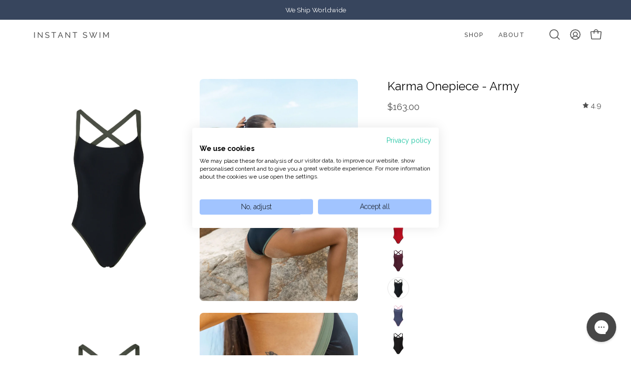

--- FILE ---
content_type: text/html; charset=utf-8
request_url: https://instantswimwear.com/en-nz/collections/65-products/products/karma-onepiece-army
body_size: 74718
content:
<!doctype html>
<html class="no-js no-touch page-loading" lang="en">
  <head>
    <meta name="google-site-verification" content="lYqsK1jbrPxvWnDH7WRtiAXU0KGISUP1IP4CloJ9hrk" />
    <meta charset="utf-8">
    <meta http-equiv="X-UA-Compatible" content="IE=edge">
    <meta name="viewport" content="width=device-width, height=device-height, initial-scale=1.0, minimum-scale=1.0">
    <link rel="canonical" href="https://instantswimwear.com/en-nz/products/karma-onepiece-army">
    <link rel="preconnect" href="https://cdn.shopify.com" crossorigin>
    <link rel="preconnect" href="https://fonts.shopify.com" crossorigin>
    <link rel="preconnect" href="https://monorail-edge.shopifysvc.com" crossorigin>

    <link href="//instantswimwear.com/cdn/shop/t/84/assets/theme.css?v=6695581064714309171729068449" as="style" rel="preload">
    <link href="//instantswimwear.com/cdn/shop/t/84/assets/vendor.js?v=164905933048751944601728913359" as="script" rel="preload">
    <link href="//instantswimwear.com/cdn/shop/t/84/assets/theme.js?v=48387925450399181231728913359" as="script" rel="preload">

    <link rel="preload" as="image" href="//instantswimwear.com/cdn/shop/t/84/assets/loading.svg?v=91665432863842511931728913359"><style data-shopify>.no-js.page-loading .loading-overlay,
      html:not(.page-loading) .loading-overlay { opacity: 0; visibility: hidden; pointer-events: none; animation: fadeOut 1s ease; transition: visibility 0s linear 1s; }

      .loading-overlay { position: fixed; top: 0; left: 0; z-index: 99999; width: 100vw; height: 100vh; display: flex; align-items: center; justify-content: center; background: #fff; }</style><link
          rel="preload"
          as="image"
          href="//instantswimwear.com/cdn/shop/files/INSTANT_SWIM_9_150x150.png?v=1721483064"
          data-preload="150x150"
        ><style data-shopify>.loader__image__holder { position: absolute; top: 0; left: 0; width: 100%; height: 100%; font-size: 0; display: none; align-items: center; justify-content: center; animation: pulse-loading 2s infinite ease-in-out; }
        .loading-image .loader__image__holder { display: flex; }
        .loader__image { max-width: 150px; height: auto; object-fit: contain; }
        .loading-image .loader__image--fallback { width: 150px; height: 150px; max-width: 150px; background: var(--loading-svg) no-repeat center center/contain; filter: invert(1); }</style><script>
        const loadingAppearance = "always";
        const loaded = sessionStorage.getItem('loaded');

        if (loadingAppearance === 'once') {
          if (loaded === null) {
            sessionStorage.setItem('loaded', true);
            document.documentElement.classList.add('loading-image');
          }
        } else {
          document.documentElement.classList.add('loading-image');
        }
      </script><link rel="shortcut icon" href="//instantswimwear.com/cdn/shop/files/FAVICON_1_32x32.png?v=1740900216" type="image/png">
    <title>
      Karma Onepiece Swimsuit - Army | Instant Swim
      
      
       &ndash; INSTANT SWIM
    </title><meta name="description" content="Our figure-flattering, fixed-back onepiece swimsuit, made for ultimate comfort and efficient performance. Feel confident from the pool to the beach- our onepiece&#39;s are for all occasions. All of our bathers are double lined for support, UV-protective and ultra-chlorine resistant. Designed in the UK."><link rel="preload" as="font" href="//instantswimwear.com/cdn/fonts/raleway/raleway_n4.2c76ddd103ff0f30b1230f13e160330ff8b2c68a.woff2" type="font/woff2" crossorigin><link rel="preload" as="font" href="//instantswimwear.com/cdn/fonts/raleway/raleway_n4.2c76ddd103ff0f30b1230f13e160330ff8b2c68a.woff2" type="font/woff2" crossorigin>

<meta property="og:site_name" content="INSTANT SWIM">
<meta property="og:url" content="https://instantswimwear.com/en-nz/products/karma-onepiece-army">
<meta property="og:title" content="Karma Onepiece Swimsuit - Army | Instant Swim">
<meta property="og:type" content="product">
<meta property="og:description" content="Our figure-flattering, fixed-back onepiece swimsuit, made for ultimate comfort and efficient performance. Feel confident from the pool to the beach- our onepiece&#39;s are for all occasions. All of our bathers are double lined for support, UV-protective and ultra-chlorine resistant. Designed in the UK."><meta property="og:image" content="http://instantswimwear.com/cdn/shop/files/17.png?v=1728925226">
  <meta property="og:image:secure_url" content="https://instantswimwear.com/cdn/shop/files/17.png?v=1728925226">
  <meta property="og:image:width" content="1429">
  <meta property="og:image:height" content="2000"><meta property="og:price:amount" content="163.00">
  <meta property="og:price:currency" content="NZD"><meta name="twitter:card" content="summary_large_image">
<meta name="twitter:title" content="Karma Onepiece Swimsuit - Army | Instant Swim">
<meta name="twitter:description" content="Our figure-flattering, fixed-back onepiece swimsuit, made for ultimate comfort and efficient performance. Feel confident from the pool to the beach- our onepiece&#39;s are for all occasions. All of our bathers are double lined for support, UV-protective and ultra-chlorine resistant. Designed in the UK."><style data-shopify>@font-face {
  font-family: Raleway;
  font-weight: 400;
  font-style: normal;
  font-display: swap;
  src: url("//instantswimwear.com/cdn/fonts/raleway/raleway_n4.2c76ddd103ff0f30b1230f13e160330ff8b2c68a.woff2") format("woff2"),
       url("//instantswimwear.com/cdn/fonts/raleway/raleway_n4.c057757dddc39994ad5d9c9f58e7c2c2a72359a9.woff") format("woff");
}

@font-face {
  font-family: Raleway;
  font-weight: 400;
  font-style: normal;
  font-display: swap;
  src: url("//instantswimwear.com/cdn/fonts/raleway/raleway_n4.2c76ddd103ff0f30b1230f13e160330ff8b2c68a.woff2") format("woff2"),
       url("//instantswimwear.com/cdn/fonts/raleway/raleway_n4.c057757dddc39994ad5d9c9f58e7c2c2a72359a9.woff") format("woff");
}

@font-face {
  font-family: Raleway;
  font-weight: 400;
  font-style: normal;
  font-display: swap;
  src: url("//instantswimwear.com/cdn/fonts/raleway/raleway_n4.2c76ddd103ff0f30b1230f13e160330ff8b2c68a.woff2") format("woff2"),
       url("//instantswimwear.com/cdn/fonts/raleway/raleway_n4.c057757dddc39994ad5d9c9f58e7c2c2a72359a9.woff") format("woff");
}



  @font-face {
  font-family: Raleway;
  font-weight: 500;
  font-style: normal;
  font-display: swap;
  src: url("//instantswimwear.com/cdn/fonts/raleway/raleway_n5.0f898fcb9d16ae9a622ce7e706bb26c4a01b5028.woff2") format("woff2"),
       url("//instantswimwear.com/cdn/fonts/raleway/raleway_n5.c754eb57a4de1b66b11f20a04a7e3f1462e000f4.woff") format("woff");
}




  @font-face {
  font-family: Raleway;
  font-weight: 100;
  font-style: normal;
  font-display: swap;
  src: url("//instantswimwear.com/cdn/fonts/raleway/raleway_n1.e5d980f641f072b71e801d4ed82074f4e1965216.woff2") format("woff2"),
       url("//instantswimwear.com/cdn/fonts/raleway/raleway_n1.23f758de30d1665f040919c8e41031f943997a1e.woff") format("woff");
}




  @font-face {
  font-family: Raleway;
  font-weight: 700;
  font-style: normal;
  font-display: swap;
  src: url("//instantswimwear.com/cdn/fonts/raleway/raleway_n7.740cf9e1e4566800071db82eeca3cca45f43ba63.woff2") format("woff2"),
       url("//instantswimwear.com/cdn/fonts/raleway/raleway_n7.84943791ecde186400af8db54cf3b5b5e5049a8f.woff") format("woff");
}




  @font-face {
  font-family: Raleway;
  font-weight: 100;
  font-style: normal;
  font-display: swap;
  src: url("//instantswimwear.com/cdn/fonts/raleway/raleway_n1.e5d980f641f072b71e801d4ed82074f4e1965216.woff2") format("woff2"),
       url("//instantswimwear.com/cdn/fonts/raleway/raleway_n1.23f758de30d1665f040919c8e41031f943997a1e.woff") format("woff");
}




  @font-face {
  font-family: Raleway;
  font-weight: 500;
  font-style: normal;
  font-display: swap;
  src: url("//instantswimwear.com/cdn/fonts/raleway/raleway_n5.0f898fcb9d16ae9a622ce7e706bb26c4a01b5028.woff2") format("woff2"),
       url("//instantswimwear.com/cdn/fonts/raleway/raleway_n5.c754eb57a4de1b66b11f20a04a7e3f1462e000f4.woff") format("woff");
}




  @font-face {
  font-family: Raleway;
  font-weight: 400;
  font-style: italic;
  font-display: swap;
  src: url("//instantswimwear.com/cdn/fonts/raleway/raleway_i4.aaa73a72f55a5e60da3e9a082717e1ed8f22f0a2.woff2") format("woff2"),
       url("//instantswimwear.com/cdn/fonts/raleway/raleway_i4.650670cc243082f8988ecc5576b6d613cfd5a8ee.woff") format("woff");
}




  @font-face {
  font-family: Raleway;
  font-weight: 700;
  font-style: italic;
  font-display: swap;
  src: url("//instantswimwear.com/cdn/fonts/raleway/raleway_i7.6d68e3c55f3382a6b4f1173686f538d89ce56dbc.woff2") format("woff2"),
       url("//instantswimwear.com/cdn/fonts/raleway/raleway_i7.ed82a5a5951418ec5b6b0a5010cb65216574b2bd.woff") format("woff");
}




  @font-face {
  font-family: Raleway;
  font-weight: 500;
  font-style: normal;
  font-display: swap;
  src: url("//instantswimwear.com/cdn/fonts/raleway/raleway_n5.0f898fcb9d16ae9a622ce7e706bb26c4a01b5028.woff2") format("woff2"),
       url("//instantswimwear.com/cdn/fonts/raleway/raleway_n5.c754eb57a4de1b66b11f20a04a7e3f1462e000f4.woff") format("woff");
}


:root {--COLOR-PRIMARY-OPPOSITE: #000000;
  --COLOR-PRIMARY-OPPOSITE-ALPHA-20: rgba(0, 0, 0, 0.2);
  --COLOR-PRIMARY-LIGHTEN-DARKEN-ALPHA-20: rgba(110, 164, 255, 0.2);
  --COLOR-PRIMARY-LIGHTEN-DARKEN-ALPHA-30: rgba(110, 164, 255, 0.3);

  --PRIMARY-BUTTONS-COLOR-BG: #a1c4ff;
  --PRIMARY-BUTTONS-COLOR-TEXT: #000000;
  --PRIMARY-BUTTONS-COLOR-TEXT-ALPHA-10: rgba(0, 0, 0, 0.1);
  --PRIMARY-BUTTONS-COLOR-BORDER: #a1c4ff;

  --PRIMARY-BUTTONS-COLOR-LIGHTEN-DARKEN: #6ea4ff;

  --PRIMARY-BUTTONS-COLOR-ALPHA-05: rgba(161, 196, 255, 0.05);
  --PRIMARY-BUTTONS-COLOR-ALPHA-10: rgba(161, 196, 255, 0.1);
  --PRIMARY-BUTTONS-COLOR-ALPHA-50: rgba(161, 196, 255, 0.5);--COLOR-SECONDARY-OPPOSITE: #000000;
  --COLOR-SECONDARY-OPPOSITE-ALPHA-20: rgba(0, 0, 0, 0.2);
  --COLOR-SECONDARY-LIGHTEN-DARKEN-ALPHA-20: rgba(230, 230, 230, 0.2);
  --COLOR-SECONDARY-LIGHTEN-DARKEN-ALPHA-30: rgba(230, 230, 230, 0.3);

  --SECONDARY-BUTTONS-COLOR-BG: #ffffff;
  --SECONDARY-BUTTONS-COLOR-TEXT: #000000;
  --SECONDARY-BUTTONS-COLOR-TEXT-ALPHA-10: rgba(0, 0, 0, 0.1);
  --SECONDARY-BUTTONS-COLOR-BORDER: #ffffff;

  --SECONDARY-BUTTONS-COLOR-ALPHA-05: rgba(255, 255, 255, 0.05);
  --SECONDARY-BUTTONS-COLOR-ALPHA-10: rgba(255, 255, 255, 0.1);
  --SECONDARY-BUTTONS-COLOR-ALPHA-50: rgba(255, 255, 255, 0.5);--OUTLINE-BUTTONS-PRIMARY-BG: transparent;
  --OUTLINE-BUTTONS-PRIMARY-TEXT: #a1c4ff;
  --OUTLINE-BUTTONS-PRIMARY-TEXT-ALPHA-10: rgba(161, 196, 255, 0.1);
  --OUTLINE-BUTTONS-PRIMARY-BORDER: #a1c4ff;
  --OUTLINE-BUTTONS-PRIMARY-BG-HOVER: rgba(110, 164, 255, 0.2);

  --OUTLINE-BUTTONS-SECONDARY-BG: transparent;
  --OUTLINE-BUTTONS-SECONDARY-TEXT: #ffffff;
  --OUTLINE-BUTTONS-SECONDARY-TEXT-ALPHA-10: rgba(255, 255, 255, 0.1);
  --OUTLINE-BUTTONS-SECONDARY-BORDER: #ffffff;
  --OUTLINE-BUTTONS-SECONDARY-BG-HOVER: rgba(230, 230, 230, 0.2);

  --OUTLINE-BUTTONS-WHITE-BG: transparent;
  --OUTLINE-BUTTONS-WHITE-TEXT: #ffffff;
  --OUTLINE-BUTTONS-WHITE-TEXT-ALPHA-10: rgba(255, 255, 255, 0.1);
  --OUTLINE-BUTTONS-WHITE-BORDER: #ffffff;

  --OUTLINE-BUTTONS-BLACK-BG: transparent;
  --OUTLINE-BUTTONS-BLACK-TEXT: #000000;
  --OUTLINE-BUTTONS-BLACK-TEXT-ALPHA-10: rgba(0, 0, 0, 0.1);
  --OUTLINE-BUTTONS-BLACK-BORDER: #000000;--OUTLINE-SOLID-BUTTONS-PRIMARY-BG: #a1c4ff;
  --OUTLINE-SOLID-BUTTONS-PRIMARY-TEXT: #000000;
  --OUTLINE-SOLID-BUTTONS-PRIMARY-TEXT-ALPHA-10: rgba(0, 0, 0, 0.1);
  --OUTLINE-SOLID-BUTTONS-PRIMARY-BORDER: #000000;
  --OUTLINE-SOLID-BUTTONS-PRIMARY-BG-HOVER: rgba(0, 0, 0, 0.2);

  --OUTLINE-SOLID-BUTTONS-SECONDARY-BG: #ffffff;
  --OUTLINE-SOLID-BUTTONS-SECONDARY-TEXT: #000000;
  --OUTLINE-SOLID-BUTTONS-SECONDARY-TEXT-ALPHA-10: rgba(0, 0, 0, 0.1);
  --OUTLINE-SOLID-BUTTONS-SECONDARY-BORDER: #000000;
  --OUTLINE-SOLID-BUTTONS-SECONDARY-BG-HOVER: rgba(0, 0, 0, 0.2);

  --OUTLINE-SOLID-BUTTONS-WHITE-BG: #ffffff;
  --OUTLINE-SOLID-BUTTONS-WHITE-TEXT: #000000;
  --OUTLINE-SOLID-BUTTONS-WHITE-TEXT-ALPHA-10: rgba(0, 0, 0, 0.1);
  --OUTLINE-SOLID-BUTTONS-WHITE-BORDER: #000000;

  --OUTLINE-SOLID-BUTTONS-BLACK-BG: #000000;
  --OUTLINE-SOLID-BUTTONS-BLACK-TEXT: #ffffff;
  --OUTLINE-SOLID-BUTTONS-BLACK-TEXT-ALPHA-10: rgba(255, 255, 255, 0.1);
  --OUTLINE-SOLID-BUTTONS-BLACK-BORDER: #ffffff;--COLOR-HEADING: #0b0b0b;
  --COLOR-TEXT: #4f4f4f;
  --COLOR-TEXT-DARKEN: #1c1c1c;
  --COLOR-TEXT-LIGHTEN: #828282;
  --COLOR-TEXT-ALPHA-5: rgba(79, 79, 79, 0.05);
  --COLOR-TEXT-ALPHA-8: rgba(79, 79, 79, 0.08);
  --COLOR-TEXT-ALPHA-10: rgba(79, 79, 79, 0.1);
  --COLOR-TEXT-ALPHA-15: rgba(79, 79, 79, 0.15);
  --COLOR-TEXT-ALPHA-20: rgba(79, 79, 79, 0.2);
  --COLOR-TEXT-ALPHA-25: rgba(79, 79, 79, 0.25);
  --COLOR-TEXT-ALPHA-50: rgba(79, 79, 79, 0.5);
  --COLOR-TEXT-ALPHA-60: rgba(79, 79, 79, 0.6);
  --COLOR-TEXT-ALPHA-85: rgba(79, 79, 79, 0.85);

  --COLOR-BG: #ffffff;
  --COLOR-BG-ALPHA-25: rgba(255, 255, 255, 0.25);
  --COLOR-BG-ALPHA-35: rgba(255, 255, 255, 0.35);
  --COLOR-BG-ALPHA-60: rgba(255, 255, 255, 0.6);
  --COLOR-BG-ALPHA-65: rgba(255, 255, 255, 0.65);
  --COLOR-BG-ALPHA-85: rgba(255, 255, 255, 0.85);
  --COLOR-BG-DARKEN: #e6e6e6;
  --COLOR-BG-LIGHTEN-DARKEN: #e6e6e6;
  --COLOR-BG-LIGHTEN-DARKEN-SHIMMER-BG: #fafafa;
  --COLOR-BG-LIGHTEN-DARKEN-SHIMMER-EFFECT: #f5f5f5;
  --COLOR-BG-LIGHTEN-DARKEN-SHIMMER-ENHANCEMENT: #000000;
  --COLOR-BG-LIGHTEN-DARKEN-FOREGROUND: #f7f7f7;
  --COLOR-BG-LIGHTEN-DARKEN-HIGHLIGHT: #a1c4ff;
  --COLOR-BG-LIGHTEN-DARKEN-SEARCH-LOADER: #cccccc;
  --COLOR-BG-LIGHTEN-DARKEN-SEARCH-LOADER-LINE: #e6e6e6;
  --COLOR-BG-LIGHTEN-DARKEN-2: #cdcdcd;
  --COLOR-BG-LIGHTEN-DARKEN-3: #c0c0c0;
  --COLOR-BG-LIGHTEN-DARKEN-4: #b3b3b3;
  --COLOR-BG-LIGHTEN-DARKEN-5: #a6a6a6;
  --COLOR-BG-LIGHTEN-DARKEN-6: #9a9a9a;
  --COLOR-BG-LIGHTEN-DARKEN-CONTRAST: #b3b3b3;
  --COLOR-BG-LIGHTEN-DARKEN-CONTRAST-2: #a6a6a6;
  --COLOR-BG-LIGHTEN-DARKEN-CONTRAST-3: #999999;
  --COLOR-BG-LIGHTEN-DARKEN-CONTRAST-4: #8c8c8c;
  --COLOR-BG-LIGHTEN-DARKEN-CONTRAST-5: #808080;
  --COLOR-BG-LIGHTEN-DARKEN-CONTRAST-6: #737373;

  --COLOR-BG-SECONDARY: #a1c4ff;
  --COLOR-BG-SECONDARY-LIGHTEN-DARKEN: #6ea4ff;
  --COLOR-BG-SECONDARY-LIGHTEN-DARKEN-CONTRAST: #003ca1;

  --COLOR-INPUT-BG: #ffffff;

  --COLOR-ACCENT: #a1c4ff;
  --COLOR-ACCENT-TEXT: #fff;

  --COLOR-BORDER: #d3d3d3;
  --COLOR-BORDER-ALPHA-15: rgba(211, 211, 211, 0.15);
  --COLOR-BORDER-ALPHA-30: rgba(211, 211, 211, 0.3);
  --COLOR-BORDER-ALPHA-50: rgba(211, 211, 211, 0.5);
  --COLOR-BORDER-ALPHA-65: rgba(211, 211, 211, 0.65);
  --COLOR-BORDER-LIGHTEN-DARKEN: #868686;
  --COLOR-BORDER-HAIRLINE: #f7f7f7;

  --COLOR-SALE-BG: #ff6d6d;
  --COLOR-SALE-TEXT: #ffffff;
  --COLOR-CUSTOM-BG: #73e2b1;
  --COLOR-CUSTOM-TEXT: #ffffff;
  --COLOR-SOLD-BG: #ff6d6d;
  --COLOR-SOLD-TEXT: #ffffff;
  --COLOR-SAVING-BG: #ff6d6d;
  --COLOR-SAVING-TEXT: #ffffff;

  --COLOR-WHITE-BLACK: fff;
  --COLOR-BLACK-WHITE: #000;
  --COLOR-BLACK-WHITE-ALPHA-25: rgba(0, 0, 0, 0.25);
  --COLOR-BLACK-WHITE-ALPHA-34: rgba(0, 0, 0, 0.34);
  --COLOR-BG-OVERLAY: rgba(255, 255, 255, 0.5);--COLOR-DISABLED-GREY: rgba(79, 79, 79, 0.05);
  --COLOR-DISABLED-GREY-DARKEN: rgba(79, 79, 79, 0.45);
  --COLOR-ERROR: #D02E2E;
  --COLOR-ERROR-BG: #f3cbcb;
  --COLOR-SUCCESS: #56AD6A;
  --COLOR-SUCCESS-BG: #ECFEF0;
  --COLOR-WARN: #ECBD5E;
  --COLOR-TRANSPARENT: rgba(255, 255, 255, 0);

  --COLOR-WHITE: #ffffff;
  --COLOR-WHITE-DARKEN: #f2f2f2;
  --COLOR-WHITE-ALPHA-10: rgba(255, 255, 255, 0.1);
  --COLOR-WHITE-ALPHA-20: rgba(255, 255, 255, 0.2);
  --COLOR-WHITE-ALPHA-25: rgba(255, 255, 255, 0.25);
  --COLOR-WHITE-ALPHA-50: rgba(255, 255, 255, 0.5);
  --COLOR-WHITE-ALPHA-60: rgba(255, 255, 255, 0.6);
  --COLOR-BLACK: #000000;
  --COLOR-BLACK-LIGHTEN: #1a1a1a;
  --COLOR-BLACK-ALPHA-10: rgba(0, 0, 0, 0.1);
  --COLOR-BLACK-ALPHA-20: rgba(0, 0, 0, 0.2);
  --COLOR-BLACK-ALPHA-25: rgba(0, 0, 0, 0.25);
  --COLOR-BLACK-ALPHA-50: rgba(0, 0, 0, 0.5);
  --COLOR-BLACK-ALPHA-60: rgba(0, 0, 0, 0.6);--FONT-STACK-BODY: Raleway, sans-serif;
  --FONT-STYLE-BODY: normal;
  --FONT-STYLE-BODY-ITALIC: italic;
  --FONT-ADJUST-BODY: 1.05;

  --FONT-WEIGHT-BODY: 400;
  --FONT-WEIGHT-BODY-LIGHT: 100;
  --FONT-WEIGHT-BODY-MEDIUM: 700;
  --FONT-WEIGHT-BODY-BOLD: 500;

  --FONT-STACK-HEADING: Raleway, sans-serif;
  --FONT-STYLE-HEADING: normal;
  --FONT-STYLE-HEADING-ITALIC: italic;
  --FONT-ADJUST-HEADING: 0.75;

  --FONT-WEIGHT-HEADING: 400;
  --FONT-WEIGHT-HEADING-LIGHT: 100;
  --FONT-WEIGHT-HEADING-MEDIUM: 700;
  --FONT-WEIGHT-HEADING-BOLD: 500;

  --FONT-STACK-NAV: Raleway, sans-serif;
  --FONT-STYLE-NAV: normal;
  --FONT-STYLE-NAV-ITALIC: italic;
  --FONT-ADJUST-NAV: 0.9;
  --FONT-ADJUST-NAV-TOP-LEVEL: 0.8;

  --FONT-WEIGHT-NAV: 400;
  --FONT-WEIGHT-NAV-LIGHT: 100;
  --FONT-WEIGHT-NAV-MEDIUM: 700;
  --FONT-WEIGHT-NAV-BOLD: 500;

  --FONT-ADJUST-PRODUCT-GRID: 1.0;

  --FONT-STACK-BUTTON: Raleway, sans-serif;
  --FONT-STYLE-BUTTON: normal;
  --FONT-STYLE-BUTTON-ITALIC: italic;
  --FONT-ADJUST-BUTTON: 0.8;

  --FONT-WEIGHT-BUTTON: 400;
  --FONT-WEIGHT-BUTTON-MEDIUM: 700;
  --FONT-WEIGHT-BUTTON-BOLD: 500;

  --FONT-STACK-SUBHEADING: Raleway, sans-serif;
  --FONT-STYLE-SUBHEADING: normal;
  --FONT-ADJUST-SUBHEADING: 0.75;

  --FONT-WEIGHT-SUBHEADING: 400;
  --FONT-WEIGHT-SUBHEADING-BOLD: 500;

  --FONT-STACK-LABEL: Raleway, sans-serif;
  --FONT-STYLE-LABEL: normal;
  --FONT-ADJUST-LABEL: 0.65;

  --FONT-WEIGHT-LABEL: 500;

  --LETTER-SPACING-NAV: 0.1em;
  --LETTER-SPACING-SUBHEADING: 0.1em;
  --LETTER-SPACING-BUTTON: 0.075em;
  --LETTER-SPACING-LABEL: 0.05em;

  --BUTTON-TEXT-CAPS: uppercase;
  --HEADING-TEXT-CAPS: none;
  --SUBHEADING-TEXT-CAPS: uppercase;
  --LABEL-TEXT-CAPS: uppercase;--FONT-SIZE-INPUT: 1.05rem;--RADIUS: 8px;
  --RADIUS-SMALL: 8px;
  --RADIUS-TINY: 8px;
  --RADIUS-BADGE: 3px;
  --RADIUS-CHECKBOX: 4px;
  --RADIUS-TEXTAREA: 8px;--PRODUCT-MEDIA-PADDING-TOP: 150.0%;--BORDER-WIDTH: 1px;--STROKE-WIDTH: 12px;--SITE-WIDTH: 1440px;
  --SITE-WIDTH-NARROW: 840px;--COLOR-UPSELLS-BG: #fff7f2;
  --COLOR-UPSELLS-TEXT: #0B0B0B;
  --COLOR-UPSELLS-TEXT-LIGHTEN: #3e3e3e;
  --COLOR-UPSELLS-DISABLED-GREY-DARKEN: rgba(11, 11, 11, 0.45);
  --UPSELLS-HEIGHT: 100px;
  --UPSELLS-IMAGE-WIDTH: 30%;--ICON-ARROW-RIGHT: url( "//instantswimwear.com/cdn/shop/t/84/assets/icon-chevron-right.svg?v=115618353204357621731728913359" );--loading-svg: url( "//instantswimwear.com/cdn/shop/t/84/assets/loading.svg?v=91665432863842511931728913359" );
  --icon-check: url( "//instantswimwear.com/cdn/shop/t/84/assets/icon-check.svg?v=175316081881880408121728913359" );
  --icon-check-swatch: url( "//instantswimwear.com/cdn/shop/t/84/assets/icon-check-swatch.svg?v=131897745589030387781728913359" );
  --icon-zoom-in: url( "//instantswimwear.com/cdn/shop/t/84/assets/icon-zoom-in.svg?v=157433013461716915331728913359" );
  --icon-zoom-out: url( "//instantswimwear.com/cdn/shop/t/84/assets/icon-zoom-out.svg?v=164909107869959372931728913359" );--collection-sticky-bar-height: 0px;
  --collection-image-padding-top: 60%;

  --drawer-width: 400px;
  --drawer-transition: transform 0.4s cubic-bezier(0.46, 0.01, 0.32, 1);--gutter: 60px;
  --gutter-mobile: 20px;
  --grid-gutter: 20px;
  --grid-gutter-mobile: 35px;--inner: 20px;
  --inner-tablet: 18px;
  --inner-mobile: 16px;--grid: repeat(4, minmax(0, 1fr));
  --grid-tablet: repeat(3, minmax(0, 1fr));
  --grid-mobile: repeat(2, minmax(0, 1fr));
  --megamenu-grid: repeat(4, minmax(0, 1fr));
  --grid-row: 1 / span 4;--scrollbar-width: 0px;--overlay: #000;
  --overlay-opacity: 1;--swatch-width: 38px;
  --swatch-height: 26px;
  --swatch-size: 32px;
  --swatch-size-mobile: 30px;

  
  --move-offset: 20px;

  
  --autoplay-speed: 2200ms;

  

    --filter-bg: none;
    --product-filter-bg: none;}</style><link href="//instantswimwear.com/cdn/shop/t/84/assets/theme.css?v=6695581064714309171729068449" rel="stylesheet" type="text/css" media="all" /><script
      type="text/javascript"
    >
    if (window.MSInputMethodContext && document.documentMode) {
      var scripts = document.getElementsByTagName('script')[0];
      var polyfill = document.createElement("script");
      polyfill.defer = true;
      polyfill.src = "//instantswimwear.com/cdn/shop/t/84/assets/ie11.js?v=164037955086922138091728913359";

      scripts.parentNode.insertBefore(polyfill, scripts);

      document.documentElement.classList.add('ie11');
    } else {
      document.documentElement.className = document.documentElement.className.replace('no-js', 'js');
    }

    let root = '/en-nz';
    if (root[root.length - 1] !== '/') {
      root = `${root}/`;
    }

    window.theme = {
      routes: {
        root: root,
        cart_url: "\/en-nz\/cart",
        cart_add_url: "\/en-nz\/cart\/add",
        cart_change_url: "\/en-nz\/cart\/change",
        shop_url: "https:\/\/instantswimwear.com",
        searchUrl: '/en-nz/search',
        predictiveSearchUrl: '/en-nz/search/suggest',
        product_recommendations_url: "\/en-nz\/recommendations\/products"
      },
      assets: {
        photoswipe: '//instantswimwear.com/cdn/shop/t/84/assets/photoswipe.js?v=162613001030112971491728913359',
        smoothscroll: '//instantswimwear.com/cdn/shop/t/84/assets/smoothscroll.js?v=37906625415260927261728913359',
        no_image: "//instantswimwear.com/cdn/shop/files/INSTANT_SWIM_9_1024x.png?v=1721483064",
        swatches: '//instantswimwear.com/cdn/shop/t/84/assets/swatches.json?v=93114395008475825481728986128',
        base: "//instantswimwear.com/cdn/shop/t/84/assets/"
      },
      strings: {
        add_to_cart: "Add to Cart",
        cart_acceptance_error: "You must accept our terms and conditions.",
        cart_empty: "Your cart is currently empty.",
        cart_price: "Price",
        cart_quantity: "Quantity",
        cart_items_one: "{{ count }} item",
        cart_items_many: "{{ count }} items",
        cart_title: "Cart",
        cart_total: "Total",
        continue_shopping: "Continue Shopping",
        free: "Free",
        limit_error: "Sorry, looks like we don\u0026#39;t have enough of this product.",
        preorder: "Pre-Order",
        remove: "Remove",
        sale_badge_text: "Sale",
        saving_badge: "Save {{ discount }}",
        saving_up_to_badge: "Save up to {{ discount }}",
        sold_out: "Sold Out",
        subscription: "Subscription",
        unavailable: "Unavailable",
        unit_price_label: "Unit price",
        unit_price_separator: "per",
        zero_qty_error: "Quantity must be greater than 0.",
        delete_confirm: "Are you sure you wish to delete this address?",
        newsletter_product_availability: "Notify Me When It’s Available"
      },
      icons: {
        plus: '<svg aria-hidden="true" focusable="false" role="presentation" class="icon icon-toggle-plus" viewBox="0 0 192 192"><path d="M30 96h132M96 30v132" stroke="currentColor" stroke-linecap="round" stroke-linejoin="round"/></svg>',
        minus: '<svg aria-hidden="true" focusable="false" role="presentation" class="icon icon-toggle-minus" viewBox="0 0 192 192"><path d="M30 96h132" stroke="currentColor" stroke-linecap="round" stroke-linejoin="round"/></svg>',
        close: '<svg aria-hidden="true" focusable="false" role="presentation" class="icon icon-close" viewBox="0 0 192 192"><path d="M150 42 42 150M150 150 42 42" stroke="currentColor" stroke-linecap="round" stroke-linejoin="round"/></svg>'
      },
      settings: {
        animationsEnabled: false,
        cartType: "page",
        enableAcceptTerms: false,
        enableInfinityScroll: false,
        enablePaymentButton: false,
        gridImageSize: "contain",
        gridImageAspectRatio: 1.5,
        mobileMenuBehaviour: "link",
        productGridHover: "slideshow",
        savingBadgeType: "percentage",
        showSaleBadge: false,
        showSoldBadge: true,
        showSavingBadge: true,
        quickBuy: "quick_buy",
        suggestArticles: false,
        suggestCollections: true,
        suggestProducts: true,
        suggestPages: false,
        suggestionsResultsLimit: 10,
        currency_code_enable: false,
        hideInventoryCount: true,
        colorSwatchesType: "theme"
      },
      sizes: {
        mobile: 480,
        small: 768,
        large: 1024,
        widescreen: 1440
      },
      moneyFormat: "${{amount}}",
      moneyWithCurrencyFormat: "${{amount}} NZD",
      subtotal: 0,
      info: {
        name: 'Palo Alto'
      },
      version: '5.8.0'
    };
    window.PaloAlto = window.PaloAlto || {};
    window.slate = window.slate || {};
    window.isHeaderTransparent = false;
    window.stickyHeaderHeight = 60;
    window.lastWindowWidth = window.innerWidth || document.documentElement.clientWidth;
    </script><script src="//instantswimwear.com/cdn/shop/t/84/assets/vendor.js?v=164905933048751944601728913359" defer="defer"></script>
    <script src="//instantswimwear.com/cdn/shop/t/84/assets/theme.dev.js?v=142185738156952632991729084447" defer="defer"></script><script>window.performance && window.performance.mark && window.performance.mark('shopify.content_for_header.start');</script><meta name="google-site-verification" content="vMoshLCA6PtB5SJJ2oAjrKUIRK4FCl6eyzWpH9tMyvk">
<meta name="facebook-domain-verification" content="xea6l793wqxabhpw2s2mfradc9l7na">
<meta id="shopify-digital-wallet" name="shopify-digital-wallet" content="/24070848592/digital_wallets/dialog">
<meta name="shopify-checkout-api-token" content="24aabf4d624584faa3ca2e421bb76eda">
<meta id="in-context-paypal-metadata" data-shop-id="24070848592" data-venmo-supported="false" data-environment="production" data-locale="en_US" data-paypal-v4="true" data-currency="NZD">
<link rel="alternate" hreflang="x-default" href="https://instantswimwear.com/products/karma-onepiece-army">
<link rel="alternate" hreflang="en" href="https://instantswimwear.com/products/karma-onepiece-army">
<link rel="alternate" hreflang="en-UM" href="https://instantswimwear.com/en-us/products/karma-onepiece-army">
<link rel="alternate" hreflang="en-US" href="https://instantswimwear.com/en-us/products/karma-onepiece-army">
<link rel="alternate" hreflang="en-DE" href="https://instantswimwear.com/en-de/products/karma-onepiece-army">
<link rel="alternate" hreflang="en-FR" href="https://instantswimwear.com/en-fr/products/karma-onepiece-army">
<link rel="alternate" hreflang="en-AU" href="https://instantswimwear.com/en-au/products/karma-onepiece-army">
<link rel="alternate" hreflang="en-NZ" href="https://instantswimwear.com/en-nz/products/karma-onepiece-army">
<link rel="alternate" type="application/json+oembed" href="https://instantswimwear.com/en-nz/products/karma-onepiece-army.oembed">
<script async="async" src="/checkouts/internal/preloads.js?locale=en-NZ"></script>
<link rel="preconnect" href="https://shop.app" crossorigin="anonymous">
<script async="async" src="https://shop.app/checkouts/internal/preloads.js?locale=en-NZ&shop_id=24070848592" crossorigin="anonymous"></script>
<script id="apple-pay-shop-capabilities" type="application/json">{"shopId":24070848592,"countryCode":"GB","currencyCode":"NZD","merchantCapabilities":["supports3DS"],"merchantId":"gid:\/\/shopify\/Shop\/24070848592","merchantName":"INSTANT SWIM","requiredBillingContactFields":["postalAddress","email","phone"],"requiredShippingContactFields":["postalAddress","email","phone"],"shippingType":"shipping","supportedNetworks":["visa","maestro","masterCard","amex","discover","elo"],"total":{"type":"pending","label":"INSTANT SWIM","amount":"1.00"},"shopifyPaymentsEnabled":true,"supportsSubscriptions":true}</script>
<script id="shopify-features" type="application/json">{"accessToken":"24aabf4d624584faa3ca2e421bb76eda","betas":["rich-media-storefront-analytics"],"domain":"instantswimwear.com","predictiveSearch":true,"shopId":24070848592,"locale":"en"}</script>
<script>var Shopify = Shopify || {};
Shopify.shop = "instant-swim.myshopify.com";
Shopify.locale = "en";
Shopify.currency = {"active":"NZD","rate":"2.319072"};
Shopify.country = "NZ";
Shopify.theme = {"name":"Palo Alto - PC","id":173182550402,"schema_name":"Palo Alto","schema_version":"5.8.0","theme_store_id":777,"role":"main"};
Shopify.theme.handle = "null";
Shopify.theme.style = {"id":null,"handle":null};
Shopify.cdnHost = "instantswimwear.com/cdn";
Shopify.routes = Shopify.routes || {};
Shopify.routes.root = "/en-nz/";</script>
<script type="module">!function(o){(o.Shopify=o.Shopify||{}).modules=!0}(window);</script>
<script>!function(o){function n(){var o=[];function n(){o.push(Array.prototype.slice.apply(arguments))}return n.q=o,n}var t=o.Shopify=o.Shopify||{};t.loadFeatures=n(),t.autoloadFeatures=n()}(window);</script>
<script>
  window.ShopifyPay = window.ShopifyPay || {};
  window.ShopifyPay.apiHost = "shop.app\/pay";
  window.ShopifyPay.redirectState = null;
</script>
<script id="shop-js-analytics" type="application/json">{"pageType":"product"}</script>
<script defer="defer" async type="module" src="//instantswimwear.com/cdn/shopifycloud/shop-js/modules/v2/client.init-shop-cart-sync_BN7fPSNr.en.esm.js"></script>
<script defer="defer" async type="module" src="//instantswimwear.com/cdn/shopifycloud/shop-js/modules/v2/chunk.common_Cbph3Kss.esm.js"></script>
<script defer="defer" async type="module" src="//instantswimwear.com/cdn/shopifycloud/shop-js/modules/v2/chunk.modal_DKumMAJ1.esm.js"></script>
<script type="module">
  await import("//instantswimwear.com/cdn/shopifycloud/shop-js/modules/v2/client.init-shop-cart-sync_BN7fPSNr.en.esm.js");
await import("//instantswimwear.com/cdn/shopifycloud/shop-js/modules/v2/chunk.common_Cbph3Kss.esm.js");
await import("//instantswimwear.com/cdn/shopifycloud/shop-js/modules/v2/chunk.modal_DKumMAJ1.esm.js");

  window.Shopify.SignInWithShop?.initShopCartSync?.({"fedCMEnabled":true,"windoidEnabled":true});

</script>
<script>
  window.Shopify = window.Shopify || {};
  if (!window.Shopify.featureAssets) window.Shopify.featureAssets = {};
  window.Shopify.featureAssets['shop-js'] = {"shop-cart-sync":["modules/v2/client.shop-cart-sync_CJVUk8Jm.en.esm.js","modules/v2/chunk.common_Cbph3Kss.esm.js","modules/v2/chunk.modal_DKumMAJ1.esm.js"],"init-fed-cm":["modules/v2/client.init-fed-cm_7Fvt41F4.en.esm.js","modules/v2/chunk.common_Cbph3Kss.esm.js","modules/v2/chunk.modal_DKumMAJ1.esm.js"],"init-shop-email-lookup-coordinator":["modules/v2/client.init-shop-email-lookup-coordinator_Cc088_bR.en.esm.js","modules/v2/chunk.common_Cbph3Kss.esm.js","modules/v2/chunk.modal_DKumMAJ1.esm.js"],"init-windoid":["modules/v2/client.init-windoid_hPopwJRj.en.esm.js","modules/v2/chunk.common_Cbph3Kss.esm.js","modules/v2/chunk.modal_DKumMAJ1.esm.js"],"shop-button":["modules/v2/client.shop-button_B0jaPSNF.en.esm.js","modules/v2/chunk.common_Cbph3Kss.esm.js","modules/v2/chunk.modal_DKumMAJ1.esm.js"],"shop-cash-offers":["modules/v2/client.shop-cash-offers_DPIskqss.en.esm.js","modules/v2/chunk.common_Cbph3Kss.esm.js","modules/v2/chunk.modal_DKumMAJ1.esm.js"],"shop-toast-manager":["modules/v2/client.shop-toast-manager_CK7RT69O.en.esm.js","modules/v2/chunk.common_Cbph3Kss.esm.js","modules/v2/chunk.modal_DKumMAJ1.esm.js"],"init-shop-cart-sync":["modules/v2/client.init-shop-cart-sync_BN7fPSNr.en.esm.js","modules/v2/chunk.common_Cbph3Kss.esm.js","modules/v2/chunk.modal_DKumMAJ1.esm.js"],"init-customer-accounts-sign-up":["modules/v2/client.init-customer-accounts-sign-up_CfPf4CXf.en.esm.js","modules/v2/client.shop-login-button_DeIztwXF.en.esm.js","modules/v2/chunk.common_Cbph3Kss.esm.js","modules/v2/chunk.modal_DKumMAJ1.esm.js"],"pay-button":["modules/v2/client.pay-button_CgIwFSYN.en.esm.js","modules/v2/chunk.common_Cbph3Kss.esm.js","modules/v2/chunk.modal_DKumMAJ1.esm.js"],"init-customer-accounts":["modules/v2/client.init-customer-accounts_DQ3x16JI.en.esm.js","modules/v2/client.shop-login-button_DeIztwXF.en.esm.js","modules/v2/chunk.common_Cbph3Kss.esm.js","modules/v2/chunk.modal_DKumMAJ1.esm.js"],"avatar":["modules/v2/client.avatar_BTnouDA3.en.esm.js"],"init-shop-for-new-customer-accounts":["modules/v2/client.init-shop-for-new-customer-accounts_CsZy_esa.en.esm.js","modules/v2/client.shop-login-button_DeIztwXF.en.esm.js","modules/v2/chunk.common_Cbph3Kss.esm.js","modules/v2/chunk.modal_DKumMAJ1.esm.js"],"shop-follow-button":["modules/v2/client.shop-follow-button_BRMJjgGd.en.esm.js","modules/v2/chunk.common_Cbph3Kss.esm.js","modules/v2/chunk.modal_DKumMAJ1.esm.js"],"checkout-modal":["modules/v2/client.checkout-modal_B9Drz_yf.en.esm.js","modules/v2/chunk.common_Cbph3Kss.esm.js","modules/v2/chunk.modal_DKumMAJ1.esm.js"],"shop-login-button":["modules/v2/client.shop-login-button_DeIztwXF.en.esm.js","modules/v2/chunk.common_Cbph3Kss.esm.js","modules/v2/chunk.modal_DKumMAJ1.esm.js"],"lead-capture":["modules/v2/client.lead-capture_DXYzFM3R.en.esm.js","modules/v2/chunk.common_Cbph3Kss.esm.js","modules/v2/chunk.modal_DKumMAJ1.esm.js"],"shop-login":["modules/v2/client.shop-login_CA5pJqmO.en.esm.js","modules/v2/chunk.common_Cbph3Kss.esm.js","modules/v2/chunk.modal_DKumMAJ1.esm.js"],"payment-terms":["modules/v2/client.payment-terms_BxzfvcZJ.en.esm.js","modules/v2/chunk.common_Cbph3Kss.esm.js","modules/v2/chunk.modal_DKumMAJ1.esm.js"]};
</script>
<script>(function() {
  var isLoaded = false;
  function asyncLoad() {
    if (isLoaded) return;
    isLoaded = true;
    var urls = ["https:\/\/image-optimizer.salessquad.co.uk\/scripts\/tiny_img_not_found_notifier_8dce755a445a5bbecfad67d1bc0c58de.js?shop=instant-swim.myshopify.com","https:\/\/cdn.assortion.com\/app.js?shop=instant-swim.myshopify.com","https:\/\/loox.io\/widget\/E1-4u-rrG6\/loox.1664897619819.js?shop=instant-swim.myshopify.com","https:\/\/gdprcdn.b-cdn.net\/js\/gdpr_cookie_consent.min.js?shop=instant-swim.myshopify.com","https:\/\/app.kiwisizing.com\/web\/js\/dist\/kiwiSizing\/plugin\/SizingPlugin.prod.js?v=331\u0026shop=instant-swim.myshopify.com","https:\/\/config.gorgias.chat\/bundle-loader\/01GYCCY0SWXKAT7J2FQ8KPZ5Q6?source=shopify1click\u0026shop=instant-swim.myshopify.com","https:\/\/s3.eu-west-1.amazonaws.com\/production-klarna-il-shopify-osm\/0b7fe7c4a98ef8166eeafee767bc667686567a25\/instant-swim.myshopify.com-1764659429191.js?shop=instant-swim.myshopify.com","https:\/\/cloudsearch-1f874.kxcdn.com\/shopify.js?filtersEnabled=1\u0026appEmbedOnly=1\u0026shop=instant-swim.myshopify.com","https:\/\/dr4qe3ddw9y32.cloudfront.net\/awin-shopify-integration-code.js?aid=123404\u0026v=shopifyApp_5.2.5\u0026ts=1769436166663\u0026shop=instant-swim.myshopify.com"];
    for (var i = 0; i < urls.length; i++) {
      var s = document.createElement('script');
      s.type = 'text/javascript';
      s.async = true;
      s.src = urls[i];
      var x = document.getElementsByTagName('script')[0];
      x.parentNode.insertBefore(s, x);
    }
  };
  if(window.attachEvent) {
    window.attachEvent('onload', asyncLoad);
  } else {
    window.addEventListener('load', asyncLoad, false);
  }
})();</script>
<script id="__st">var __st={"a":24070848592,"offset":0,"reqid":"8703fc2b-56e5-474a-b9a1-8e1ca795b6ce-1769753051","pageurl":"instantswimwear.com\/en-nz\/collections\/65-products\/products\/karma-onepiece-army","u":"63c736ea2349","p":"product","rtyp":"product","rid":8386351792434};</script>
<script>window.ShopifyPaypalV4VisibilityTracking = true;</script>
<script id="captcha-bootstrap">!function(){'use strict';const t='contact',e='account',n='new_comment',o=[[t,t],['blogs',n],['comments',n],[t,'customer']],c=[[e,'customer_login'],[e,'guest_login'],[e,'recover_customer_password'],[e,'create_customer']],r=t=>t.map((([t,e])=>`form[action*='/${t}']:not([data-nocaptcha='true']) input[name='form_type'][value='${e}']`)).join(','),a=t=>()=>t?[...document.querySelectorAll(t)].map((t=>t.form)):[];function s(){const t=[...o],e=r(t);return a(e)}const i='password',u='form_key',d=['recaptcha-v3-token','g-recaptcha-response','h-captcha-response',i],f=()=>{try{return window.sessionStorage}catch{return}},m='__shopify_v',_=t=>t.elements[u];function p(t,e,n=!1){try{const o=window.sessionStorage,c=JSON.parse(o.getItem(e)),{data:r}=function(t){const{data:e,action:n}=t;return t[m]||n?{data:e,action:n}:{data:t,action:n}}(c);for(const[e,n]of Object.entries(r))t.elements[e]&&(t.elements[e].value=n);n&&o.removeItem(e)}catch(o){console.error('form repopulation failed',{error:o})}}const l='form_type',E='cptcha';function T(t){t.dataset[E]=!0}const w=window,h=w.document,L='Shopify',v='ce_forms',y='captcha';let A=!1;((t,e)=>{const n=(g='f06e6c50-85a8-45c8-87d0-21a2b65856fe',I='https://cdn.shopify.com/shopifycloud/storefront-forms-hcaptcha/ce_storefront_forms_captcha_hcaptcha.v1.5.2.iife.js',D={infoText:'Protected by hCaptcha',privacyText:'Privacy',termsText:'Terms'},(t,e,n)=>{const o=w[L][v],c=o.bindForm;if(c)return c(t,g,e,D).then(n);var r;o.q.push([[t,g,e,D],n]),r=I,A||(h.body.append(Object.assign(h.createElement('script'),{id:'captcha-provider',async:!0,src:r})),A=!0)});var g,I,D;w[L]=w[L]||{},w[L][v]=w[L][v]||{},w[L][v].q=[],w[L][y]=w[L][y]||{},w[L][y].protect=function(t,e){n(t,void 0,e),T(t)},Object.freeze(w[L][y]),function(t,e,n,w,h,L){const[v,y,A,g]=function(t,e,n){const i=e?o:[],u=t?c:[],d=[...i,...u],f=r(d),m=r(i),_=r(d.filter((([t,e])=>n.includes(e))));return[a(f),a(m),a(_),s()]}(w,h,L),I=t=>{const e=t.target;return e instanceof HTMLFormElement?e:e&&e.form},D=t=>v().includes(t);t.addEventListener('submit',(t=>{const e=I(t);if(!e)return;const n=D(e)&&!e.dataset.hcaptchaBound&&!e.dataset.recaptchaBound,o=_(e),c=g().includes(e)&&(!o||!o.value);(n||c)&&t.preventDefault(),c&&!n&&(function(t){try{if(!f())return;!function(t){const e=f();if(!e)return;const n=_(t);if(!n)return;const o=n.value;o&&e.removeItem(o)}(t);const e=Array.from(Array(32),(()=>Math.random().toString(36)[2])).join('');!function(t,e){_(t)||t.append(Object.assign(document.createElement('input'),{type:'hidden',name:u})),t.elements[u].value=e}(t,e),function(t,e){const n=f();if(!n)return;const o=[...t.querySelectorAll(`input[type='${i}']`)].map((({name:t})=>t)),c=[...d,...o],r={};for(const[a,s]of new FormData(t).entries())c.includes(a)||(r[a]=s);n.setItem(e,JSON.stringify({[m]:1,action:t.action,data:r}))}(t,e)}catch(e){console.error('failed to persist form',e)}}(e),e.submit())}));const S=(t,e)=>{t&&!t.dataset[E]&&(n(t,e.some((e=>e===t))),T(t))};for(const o of['focusin','change'])t.addEventListener(o,(t=>{const e=I(t);D(e)&&S(e,y())}));const B=e.get('form_key'),M=e.get(l),P=B&&M;t.addEventListener('DOMContentLoaded',(()=>{const t=y();if(P)for(const e of t)e.elements[l].value===M&&p(e,B);[...new Set([...A(),...v().filter((t=>'true'===t.dataset.shopifyCaptcha))])].forEach((e=>S(e,t)))}))}(h,new URLSearchParams(w.location.search),n,t,e,['guest_login'])})(!0,!0)}();</script>
<script integrity="sha256-4kQ18oKyAcykRKYeNunJcIwy7WH5gtpwJnB7kiuLZ1E=" data-source-attribution="shopify.loadfeatures" defer="defer" src="//instantswimwear.com/cdn/shopifycloud/storefront/assets/storefront/load_feature-a0a9edcb.js" crossorigin="anonymous"></script>
<script crossorigin="anonymous" defer="defer" src="//instantswimwear.com/cdn/shopifycloud/storefront/assets/shopify_pay/storefront-65b4c6d7.js?v=20250812"></script>
<script data-source-attribution="shopify.dynamic_checkout.dynamic.init">var Shopify=Shopify||{};Shopify.PaymentButton=Shopify.PaymentButton||{isStorefrontPortableWallets:!0,init:function(){window.Shopify.PaymentButton.init=function(){};var t=document.createElement("script");t.src="https://instantswimwear.com/cdn/shopifycloud/portable-wallets/latest/portable-wallets.en.js",t.type="module",document.head.appendChild(t)}};
</script>
<script data-source-attribution="shopify.dynamic_checkout.buyer_consent">
  function portableWalletsHideBuyerConsent(e){var t=document.getElementById("shopify-buyer-consent"),n=document.getElementById("shopify-subscription-policy-button");t&&n&&(t.classList.add("hidden"),t.setAttribute("aria-hidden","true"),n.removeEventListener("click",e))}function portableWalletsShowBuyerConsent(e){var t=document.getElementById("shopify-buyer-consent"),n=document.getElementById("shopify-subscription-policy-button");t&&n&&(t.classList.remove("hidden"),t.removeAttribute("aria-hidden"),n.addEventListener("click",e))}window.Shopify?.PaymentButton&&(window.Shopify.PaymentButton.hideBuyerConsent=portableWalletsHideBuyerConsent,window.Shopify.PaymentButton.showBuyerConsent=portableWalletsShowBuyerConsent);
</script>
<script>
  function portableWalletsCleanup(e){e&&e.src&&console.error("Failed to load portable wallets script "+e.src);var t=document.querySelectorAll("shopify-accelerated-checkout .shopify-payment-button__skeleton, shopify-accelerated-checkout-cart .wallet-cart-button__skeleton"),e=document.getElementById("shopify-buyer-consent");for(let e=0;e<t.length;e++)t[e].remove();e&&e.remove()}function portableWalletsNotLoadedAsModule(e){e instanceof ErrorEvent&&"string"==typeof e.message&&e.message.includes("import.meta")&&"string"==typeof e.filename&&e.filename.includes("portable-wallets")&&(window.removeEventListener("error",portableWalletsNotLoadedAsModule),window.Shopify.PaymentButton.failedToLoad=e,"loading"===document.readyState?document.addEventListener("DOMContentLoaded",window.Shopify.PaymentButton.init):window.Shopify.PaymentButton.init())}window.addEventListener("error",portableWalletsNotLoadedAsModule);
</script>

<script type="module" src="https://instantswimwear.com/cdn/shopifycloud/portable-wallets/latest/portable-wallets.en.js" onError="portableWalletsCleanup(this)" crossorigin="anonymous"></script>
<script nomodule>
  document.addEventListener("DOMContentLoaded", portableWalletsCleanup);
</script>

<link id="shopify-accelerated-checkout-styles" rel="stylesheet" media="screen" href="https://instantswimwear.com/cdn/shopifycloud/portable-wallets/latest/accelerated-checkout-backwards-compat.css" crossorigin="anonymous">
<style id="shopify-accelerated-checkout-cart">
        #shopify-buyer-consent {
  margin-top: 1em;
  display: inline-block;
  width: 100%;
}

#shopify-buyer-consent.hidden {
  display: none;
}

#shopify-subscription-policy-button {
  background: none;
  border: none;
  padding: 0;
  text-decoration: underline;
  font-size: inherit;
  cursor: pointer;
}

#shopify-subscription-policy-button::before {
  box-shadow: none;
}

      </style>

<script>window.performance && window.performance.mark && window.performance.mark('shopify.content_for_header.end');</script>
  <!-- BEGIN app block: shopify://apps/klaviyo-email-marketing-sms/blocks/klaviyo-onsite-embed/2632fe16-c075-4321-a88b-50b567f42507 -->












  <script async src="https://static.klaviyo.com/onsite/js/VYBNVH/klaviyo.js?company_id=VYBNVH"></script>
  <script>!function(){if(!window.klaviyo){window._klOnsite=window._klOnsite||[];try{window.klaviyo=new Proxy({},{get:function(n,i){return"push"===i?function(){var n;(n=window._klOnsite).push.apply(n,arguments)}:function(){for(var n=arguments.length,o=new Array(n),w=0;w<n;w++)o[w]=arguments[w];var t="function"==typeof o[o.length-1]?o.pop():void 0,e=new Promise((function(n){window._klOnsite.push([i].concat(o,[function(i){t&&t(i),n(i)}]))}));return e}}})}catch(n){window.klaviyo=window.klaviyo||[],window.klaviyo.push=function(){var n;(n=window._klOnsite).push.apply(n,arguments)}}}}();</script>

  
    <script id="viewed_product">
      if (item == null) {
        var _learnq = _learnq || [];

        var MetafieldReviews = null
        var MetafieldYotpoRating = null
        var MetafieldYotpoCount = null
        var MetafieldLooxRating = null
        var MetafieldLooxCount = null
        var okendoProduct = null
        var okendoProductReviewCount = null
        var okendoProductReviewAverageValue = null
        try {
          // The following fields are used for Customer Hub recently viewed in order to add reviews.
          // This information is not part of __kla_viewed. Instead, it is part of __kla_viewed_reviewed_items
          MetafieldReviews = {"rating":{"scale_min":"1.0","scale_max":"5.0","value":"4.9"},"rating_count":515};
          MetafieldYotpoRating = null
          MetafieldYotpoCount = null
          MetafieldLooxRating = "4.9"
          MetafieldLooxCount = 515

          okendoProduct = null
          // If the okendo metafield is not legacy, it will error, which then requires the new json formatted data
          if (okendoProduct && 'error' in okendoProduct) {
            okendoProduct = null
          }
          okendoProductReviewCount = okendoProduct ? okendoProduct.reviewCount : null
          okendoProductReviewAverageValue = okendoProduct ? okendoProduct.reviewAverageValue : null
        } catch (error) {
          console.error('Error in Klaviyo onsite reviews tracking:', error);
        }

        var item = {
          Name: "Karma Onepiece - Army",
          ProductID: 8386351792434,
          Categories: ["Best-sellers","Karma Collection","Luxe Eco","New Arrivals","One Pieces","Sporty Swim","Womenswear","£65 products","£65\/68 products"],
          ImageURL: "https://instantswimwear.com/cdn/shop/files/17_grande.png?v=1728925226",
          URL: "https://instantswimwear.com/en-nz/products/karma-onepiece-army",
          Brand: "INSTANT SWIM",
          Price: "$163.00",
          Value: "163.00",
          CompareAtPrice: "$0.00"
        };
        _learnq.push(['track', 'Viewed Product', item]);
        _learnq.push(['trackViewedItem', {
          Title: item.Name,
          ItemId: item.ProductID,
          Categories: item.Categories,
          ImageUrl: item.ImageURL,
          Url: item.URL,
          Metadata: {
            Brand: item.Brand,
            Price: item.Price,
            Value: item.Value,
            CompareAtPrice: item.CompareAtPrice
          },
          metafields:{
            reviews: MetafieldReviews,
            yotpo:{
              rating: MetafieldYotpoRating,
              count: MetafieldYotpoCount,
            },
            loox:{
              rating: MetafieldLooxRating,
              count: MetafieldLooxCount,
            },
            okendo: {
              rating: okendoProductReviewAverageValue,
              count: okendoProductReviewCount,
            }
          }
        }]);
      }
    </script>
  




  <script>
    window.klaviyoReviewsProductDesignMode = false
  </script>







<!-- END app block --><!-- BEGIN app block: shopify://apps/assortion/blocks/app-embed/5588d7f9-a5bc-4f4a-9c54-39b7e081dd23 --><script src='https://cdn.assortion.com/app.js?shop=instant-swim.myshopify.com' defer></script>
<script>
  window.Assortion = {
    initialized: false,
    shop: {
      domain:"instant-swim.myshopify.com"
    },
    customer: {
      isB2B: false
      
    },
    disabled: window.disableAssortion || false,
    disable: function() {
      this.disabled = true;
      if (this.initialized && this.unmount) this.unmount();
    },
    marketId: '22209495346'
  };
</script>

<!-- END app block --><!-- BEGIN app block: shopify://apps/xcloud-search-product-filter/blocks/cloudsearch_opt/8ddbd0bf-e311-492e-ab28-69d0ad268fac --><!-- END app block --><!-- BEGIN app block: shopify://apps/cookiefirst-cookie-consent/blocks/app-embed/37d77193-8346-4ef8-8a15-e89dc81b23b7 -->
  
  
  
  
    
      <link rel="preconnect" href="//consent.cookiefirst.com">
      <link rel="preconnect" href="//edge.cookiefirst.com" />
      <link rel="dns-prefetch" href="//consent.cookiefirst.com">
      <link rel="dns-prefetch" href="//edge.cookiefirst.com" />
      <link rel="preload" href="//consent.cookiefirst.com/sh-customer-privacy.js" as="script">
      <script type="text/javascript" src="//consent.cookiefirst.com/sh-customer-privacy.js"></script>
      
        <script src="https://consent.cookiefirst.com/sites/instantswimwear.com-2fd41071-3484-4516-bdb0-2f6e015b7082/consent.js"></script>
      
    
  


<!-- END app block --><!-- BEGIN app block: shopify://apps/hulk-form-builder/blocks/app-embed/b6b8dd14-356b-4725-a4ed-77232212b3c3 --><!-- BEGIN app snippet: hulkapps-formbuilder-theme-ext --><script type="text/javascript">
  
  if (typeof window.formbuilder_customer != "object") {
        window.formbuilder_customer = {}
  }

  window.hulkFormBuilder = {
    form_data: {"form_S_UzuMRpIKX-eQVxEU9aNA":{"uuid":"S_UzuMRpIKX-eQVxEU9aNA","form_name":"Job Application","form_data":{"div_back_gradient_1":"#fff","div_back_gradient_2":"#fff","back_color":"#a1c4ff","form_title":"\u003ch2 style=\"text-align: center;\"\u003eApplication Form\u003c\/h2\u003e\n","form_submit":"Submit","after_submit":"hideAndmessage","after_submit_msg":"\u003cp\u003e\u003cspan style=\"color:#000000;\"\u003eThank you for your application! Our team will be in touch via email if we need more information. \u0026lt;3\u003c\/span\u003e\u003c\/p\u003e\n","captcha_enable":"no","label_style":"blockLabels","input_border_radius":"2","back_type":"color","input_back_color":"#fff","input_back_color_hover":"#fff","back_shadow":"none","label_font_clr":"#333333","input_font_clr":"#333333","button_align":"fullBtn","button_clr":"#fff","button_back_clr":"#333333","button_border_radius":"2","form_width":"600px","form_border_size":"2","form_border_clr":"#ffffff","form_border_radius":"1","label_font_size":"14","input_font_size":"12","button_font_size":"16","form_padding":"35","input_border_color":"#000000","input_border_color_hover":"#000000","btn_border_clr":"#333333","btn_border_size":"1","form_name":"Job Application","":"rosanna@instantswimwear.com","form_access_message":"\u003cp\u003ePlease login to access the form\u003cbr\u003eDo not have an account? Create account\u003c\/p\u003e","form_description":"\u003cp\u003e\u003cspan style=\"color:#000000;\"\u003eWe\u0026#39;re looking for a content creator to join our team, and get involved in all areas of Instant Swim. If you\u0026#39;re creative, organised and ambitious, this could be the role for you.\u003c\/span\u003e\u003c\/p\u003e\n","form_banner_alignment":"left","formElements":[{"type":"text","position":0,"label":"Full Name","customClass":"","halfwidth":"no","Conditions":{},"centerfield":"no","required":"yes","page_number":1},{"type":"email","position":1,"label":"Email","required":"yes","email_confirm":"yes","Conditions":{},"page_number":1},{"Conditions":{},"type":"text","position":2,"label":"Location","required":"yes","page_number":1},{"Conditions":{},"type":"text","position":3,"label":"Instagram","required":"yes","page_number":1},{"Conditions":{},"type":"text","position":4,"label":"TikTok","page_number":1,"required":"yes"},{"type":"textarea","position":5,"label":"About you","required":"yes","Conditions":{},"page_number":1},{"Conditions":{},"type":"file","position":6,"label":"Choose a File","imageMultiple":"yes","allow_type":".mov, .mp4, .jpg, .png, .pdf","enable_drag_and_drop":"no","page_number":1}]},"is_spam_form":false,"shop_uuid":"Pg8d6rZT6-a7VE5Y4X_PaQ","shop_timezone":"Europe\/London","shop_id":63715,"shop_is_after_submit_enabled":true,"shop_shopify_plan":"professional","shop_shopify_domain":"instant-swim.myshopify.com","shop_remove_watermark":false,"shop_created_at":"2022-03-22T06:12:05.407-05:00"}},
    shop_data: {"shop_Pg8d6rZT6-a7VE5Y4X_PaQ":{"shop_uuid":"Pg8d6rZT6-a7VE5Y4X_PaQ","shop_timezone":"Europe\/London","shop_id":63715,"shop_is_after_submit_enabled":true,"shop_shopify_plan":"Advanced","shop_shopify_domain":"instant-swim.myshopify.com","shop_created_at":"2022-03-22T11:12:05.407Z","is_skip_metafield":true,"shop_deleted":false,"shop_disabled":false}},
    settings_data: {"shop_settings":{"shop_customise_msgs":[],"default_customise_msgs":{"is_required":"is required","thank_you":"Thank you! The form was submitted successfully.","processing":"Processing...","valid_data":"Please provide valid data","valid_email":"Provide valid email format","valid_tags":"HTML Tags are not allowed","valid_phone":"Provide valid phone number","valid_captcha":"Please provide valid captcha response","valid_url":"Provide valid URL","only_number_alloud":"Provide valid number in","number_less":"must be less than","number_more":"must be more than","image_must_less":"Image must be less than 20MB","image_number":"Images allowed","image_extension":"Invalid extension! Please provide image file","error_image_upload":"Error in image upload. Please try again.","error_file_upload":"Error in file upload. Please try again.","your_response":"Your response","error_form_submit":"Error occur.Please try again after sometime.","email_submitted":"Form with this email is already submitted","invalid_email_by_zerobounce":"The email address you entered appears to be invalid. Please check it and try again.","download_file":"Download file","card_details_invalid":"Your card details are invalid","card_details":"Card details","please_enter_card_details":"Please enter card details","card_number":"Card number","exp_mm":"Exp MM","exp_yy":"Exp YY","crd_cvc":"CVV","payment_value":"Payment amount","please_enter_payment_amount":"Please enter payment amount","address1":"Address line 1","address2":"Address line 2","city":"City","province":"Province","zipcode":"Zip code","country":"Country","blocked_domain":"This form does not accept addresses from","file_must_less":"File must be less than 20MB","file_extension":"Invalid extension! Please provide file","only_file_number_alloud":"files allowed","previous":"Previous","next":"Next","must_have_a_input":"Please enter at least one field.","please_enter_required_data":"Please enter required data","atleast_one_special_char":"Include at least one special character","atleast_one_lowercase_char":"Include at least one lowercase character","atleast_one_uppercase_char":"Include at least one uppercase character","atleast_one_number":"Include at least one number","must_have_8_chars":"Must have 8 characters long","be_between_8_and_12_chars":"Be between 8 and 12 characters long","please_select":"Please Select","phone_submitted":"Form with this phone number is already submitted","user_res_parse_error":"Error while submitting the form","valid_same_values":"values must be same","product_choice_clear_selection":"Clear Selection","picture_choice_clear_selection":"Clear Selection","remove_all_for_file_image_upload":"Remove All","invalid_file_type_for_image_upload":"You can't upload files of this type.","invalid_file_type_for_signature_upload":"You can't upload files of this type.","max_files_exceeded_for_file_upload":"You can not upload any more files.","max_files_exceeded_for_image_upload":"You can not upload any more files.","file_already_exist":"File already uploaded","max_limit_exceed":"You have added the maximum number of text fields.","cancel_upload_for_file_upload":"Cancel upload","cancel_upload_for_image_upload":"Cancel upload","cancel_upload_for_signature_upload":"Cancel upload"},"shop_blocked_domains":[]}},
    features_data: {"shop_plan_features":{"shop_plan_features":["unlimited-forms","full-design-customization","export-form-submissions","multiple-recipients-for-form-submissions","multiple-admin-notifications","enable-captcha","unlimited-file-uploads","save-submitted-form-data","set-auto-response-message","conditional-logic","form-banner","save-as-draft-facility","include-user-response-in-admin-email","disable-form-submission","file-upload"]}},
    shop: null,
    shop_id: null,
    plan_features: null,
    validateDoubleQuotes: false,
    assets: {
      extraFunctions: "https://cdn.shopify.com/extensions/019bb5ee-ec40-7527-955d-c1b8751eb060/form-builder-by-hulkapps-50/assets/extra-functions.js",
      extraStyles: "https://cdn.shopify.com/extensions/019bb5ee-ec40-7527-955d-c1b8751eb060/form-builder-by-hulkapps-50/assets/extra-styles.css",
      bootstrapStyles: "https://cdn.shopify.com/extensions/019bb5ee-ec40-7527-955d-c1b8751eb060/form-builder-by-hulkapps-50/assets/theme-app-extension-bootstrap.css"
    },
    translations: {
      htmlTagNotAllowed: "HTML Tags are not allowed",
      sqlQueryNotAllowed: "SQL Queries are not allowed",
      doubleQuoteNotAllowed: "Double quotes are not allowed",
      vorwerkHttpWwwNotAllowed: "The words \u0026#39;http\u0026#39; and \u0026#39;www\u0026#39; are not allowed. Please remove them and try again.",
      maxTextFieldsReached: "You have added the maximum number of text fields.",
      avoidNegativeWords: "Avoid negative words: Don\u0026#39;t use negative words in your contact message.",
      customDesignOnly: "This form is for custom designs requests. For general inquiries please contact our team at info@stagheaddesigns.com",
      zerobounceApiErrorMsg: "We couldn\u0026#39;t verify your email due to a technical issue. Please try again later.",
    }

  }

  

  window.FbThemeAppExtSettingsHash = {}
  
</script><!-- END app snippet --><!-- END app block --><!-- BEGIN app block: shopify://apps/instant-section-page-builder/blocks/instant_core/927e19d9-4e68-41db-99c7-d8debdc1f80d -->
<script>
window.Instant = {
  initialized: true,
  initializedAppEmbed: true,
  initializedVersion: 'latest',
  swiperScriptUrl: 'https://cdn.shopify.com/extensions/019c050b-de9b-750e-97bd-d36be0a565ba/instant-shopify-67/assets/swiper-bundle.min.js'
};
</script>

<!-- END app block --><script src="https://cdn.shopify.com/extensions/128bf8df-35f8-4bee-8bb4-b0ebe6eff35c/clearpay-on-site-messaging-1/assets/messaging-lib-loader.js" type="text/javascript" defer="defer"></script>
<script src="https://cdn.shopify.com/extensions/019b03f2-74ec-7b24-a3a5-6d0193115a31/cloudsearch-63/assets/shopify.js" type="text/javascript" defer="defer"></script>
<script src="https://cdn.shopify.com/extensions/019bb5ee-ec40-7527-955d-c1b8751eb060/form-builder-by-hulkapps-50/assets/form-builder-script.js" type="text/javascript" defer="defer"></script>
<script src="https://cdn.shopify.com/extensions/019c050b-de9b-750e-97bd-d36be0a565ba/instant-shopify-67/assets/instant-core.min.js" type="text/javascript" defer="defer"></script>
<script src="https://cdn.shopify.com/extensions/6da6ffdd-cf2b-4a18-80e5-578ff81399ca/klarna-on-site-messaging-33/assets/index.js" type="text/javascript" defer="defer"></script>
<script src="https://cdn.shopify.com/extensions/4d5a2c47-c9fc-4724-a26e-14d501c856c6/attrac-6/assets/attrac-embed-bars.js" type="text/javascript" defer="defer"></script>
<link href="https://monorail-edge.shopifysvc.com" rel="dns-prefetch">
<script>(function(){if ("sendBeacon" in navigator && "performance" in window) {try {var session_token_from_headers = performance.getEntriesByType('navigation')[0].serverTiming.find(x => x.name == '_s').description;} catch {var session_token_from_headers = undefined;}var session_cookie_matches = document.cookie.match(/_shopify_s=([^;]*)/);var session_token_from_cookie = session_cookie_matches && session_cookie_matches.length === 2 ? session_cookie_matches[1] : "";var session_token = session_token_from_headers || session_token_from_cookie || "";function handle_abandonment_event(e) {var entries = performance.getEntries().filter(function(entry) {return /monorail-edge.shopifysvc.com/.test(entry.name);});if (!window.abandonment_tracked && entries.length === 0) {window.abandonment_tracked = true;var currentMs = Date.now();var navigation_start = performance.timing.navigationStart;var payload = {shop_id: 24070848592,url: window.location.href,navigation_start,duration: currentMs - navigation_start,session_token,page_type: "product"};window.navigator.sendBeacon("https://monorail-edge.shopifysvc.com/v1/produce", JSON.stringify({schema_id: "online_store_buyer_site_abandonment/1.1",payload: payload,metadata: {event_created_at_ms: currentMs,event_sent_at_ms: currentMs}}));}}window.addEventListener('pagehide', handle_abandonment_event);}}());</script>
<script id="web-pixels-manager-setup">(function e(e,d,r,n,o){if(void 0===o&&(o={}),!Boolean(null===(a=null===(i=window.Shopify)||void 0===i?void 0:i.analytics)||void 0===a?void 0:a.replayQueue)){var i,a;window.Shopify=window.Shopify||{};var t=window.Shopify;t.analytics=t.analytics||{};var s=t.analytics;s.replayQueue=[],s.publish=function(e,d,r){return s.replayQueue.push([e,d,r]),!0};try{self.performance.mark("wpm:start")}catch(e){}var l=function(){var e={modern:/Edge?\/(1{2}[4-9]|1[2-9]\d|[2-9]\d{2}|\d{4,})\.\d+(\.\d+|)|Firefox\/(1{2}[4-9]|1[2-9]\d|[2-9]\d{2}|\d{4,})\.\d+(\.\d+|)|Chrom(ium|e)\/(9{2}|\d{3,})\.\d+(\.\d+|)|(Maci|X1{2}).+ Version\/(15\.\d+|(1[6-9]|[2-9]\d|\d{3,})\.\d+)([,.]\d+|)( \(\w+\)|)( Mobile\/\w+|) Safari\/|Chrome.+OPR\/(9{2}|\d{3,})\.\d+\.\d+|(CPU[ +]OS|iPhone[ +]OS|CPU[ +]iPhone|CPU IPhone OS|CPU iPad OS)[ +]+(15[._]\d+|(1[6-9]|[2-9]\d|\d{3,})[._]\d+)([._]\d+|)|Android:?[ /-](13[3-9]|1[4-9]\d|[2-9]\d{2}|\d{4,})(\.\d+|)(\.\d+|)|Android.+Firefox\/(13[5-9]|1[4-9]\d|[2-9]\d{2}|\d{4,})\.\d+(\.\d+|)|Android.+Chrom(ium|e)\/(13[3-9]|1[4-9]\d|[2-9]\d{2}|\d{4,})\.\d+(\.\d+|)|SamsungBrowser\/([2-9]\d|\d{3,})\.\d+/,legacy:/Edge?\/(1[6-9]|[2-9]\d|\d{3,})\.\d+(\.\d+|)|Firefox\/(5[4-9]|[6-9]\d|\d{3,})\.\d+(\.\d+|)|Chrom(ium|e)\/(5[1-9]|[6-9]\d|\d{3,})\.\d+(\.\d+|)([\d.]+$|.*Safari\/(?![\d.]+ Edge\/[\d.]+$))|(Maci|X1{2}).+ Version\/(10\.\d+|(1[1-9]|[2-9]\d|\d{3,})\.\d+)([,.]\d+|)( \(\w+\)|)( Mobile\/\w+|) Safari\/|Chrome.+OPR\/(3[89]|[4-9]\d|\d{3,})\.\d+\.\d+|(CPU[ +]OS|iPhone[ +]OS|CPU[ +]iPhone|CPU IPhone OS|CPU iPad OS)[ +]+(10[._]\d+|(1[1-9]|[2-9]\d|\d{3,})[._]\d+)([._]\d+|)|Android:?[ /-](13[3-9]|1[4-9]\d|[2-9]\d{2}|\d{4,})(\.\d+|)(\.\d+|)|Mobile Safari.+OPR\/([89]\d|\d{3,})\.\d+\.\d+|Android.+Firefox\/(13[5-9]|1[4-9]\d|[2-9]\d{2}|\d{4,})\.\d+(\.\d+|)|Android.+Chrom(ium|e)\/(13[3-9]|1[4-9]\d|[2-9]\d{2}|\d{4,})\.\d+(\.\d+|)|Android.+(UC? ?Browser|UCWEB|U3)[ /]?(15\.([5-9]|\d{2,})|(1[6-9]|[2-9]\d|\d{3,})\.\d+)\.\d+|SamsungBrowser\/(5\.\d+|([6-9]|\d{2,})\.\d+)|Android.+MQ{2}Browser\/(14(\.(9|\d{2,})|)|(1[5-9]|[2-9]\d|\d{3,})(\.\d+|))(\.\d+|)|K[Aa][Ii]OS\/(3\.\d+|([4-9]|\d{2,})\.\d+)(\.\d+|)/},d=e.modern,r=e.legacy,n=navigator.userAgent;return n.match(d)?"modern":n.match(r)?"legacy":"unknown"}(),u="modern"===l?"modern":"legacy",c=(null!=n?n:{modern:"",legacy:""})[u],f=function(e){return[e.baseUrl,"/wpm","/b",e.hashVersion,"modern"===e.buildTarget?"m":"l",".js"].join("")}({baseUrl:d,hashVersion:r,buildTarget:u}),m=function(e){var d=e.version,r=e.bundleTarget,n=e.surface,o=e.pageUrl,i=e.monorailEndpoint;return{emit:function(e){var a=e.status,t=e.errorMsg,s=(new Date).getTime(),l=JSON.stringify({metadata:{event_sent_at_ms:s},events:[{schema_id:"web_pixels_manager_load/3.1",payload:{version:d,bundle_target:r,page_url:o,status:a,surface:n,error_msg:t},metadata:{event_created_at_ms:s}}]});if(!i)return console&&console.warn&&console.warn("[Web Pixels Manager] No Monorail endpoint provided, skipping logging."),!1;try{return self.navigator.sendBeacon.bind(self.navigator)(i,l)}catch(e){}var u=new XMLHttpRequest;try{return u.open("POST",i,!0),u.setRequestHeader("Content-Type","text/plain"),u.send(l),!0}catch(e){return console&&console.warn&&console.warn("[Web Pixels Manager] Got an unhandled error while logging to Monorail."),!1}}}}({version:r,bundleTarget:l,surface:e.surface,pageUrl:self.location.href,monorailEndpoint:e.monorailEndpoint});try{o.browserTarget=l,function(e){var d=e.src,r=e.async,n=void 0===r||r,o=e.onload,i=e.onerror,a=e.sri,t=e.scriptDataAttributes,s=void 0===t?{}:t,l=document.createElement("script"),u=document.querySelector("head"),c=document.querySelector("body");if(l.async=n,l.src=d,a&&(l.integrity=a,l.crossOrigin="anonymous"),s)for(var f in s)if(Object.prototype.hasOwnProperty.call(s,f))try{l.dataset[f]=s[f]}catch(e){}if(o&&l.addEventListener("load",o),i&&l.addEventListener("error",i),u)u.appendChild(l);else{if(!c)throw new Error("Did not find a head or body element to append the script");c.appendChild(l)}}({src:f,async:!0,onload:function(){if(!function(){var e,d;return Boolean(null===(d=null===(e=window.Shopify)||void 0===e?void 0:e.analytics)||void 0===d?void 0:d.initialized)}()){var d=window.webPixelsManager.init(e)||void 0;if(d){var r=window.Shopify.analytics;r.replayQueue.forEach((function(e){var r=e[0],n=e[1],o=e[2];d.publishCustomEvent(r,n,o)})),r.replayQueue=[],r.publish=d.publishCustomEvent,r.visitor=d.visitor,r.initialized=!0}}},onerror:function(){return m.emit({status:"failed",errorMsg:"".concat(f," has failed to load")})},sri:function(e){var d=/^sha384-[A-Za-z0-9+/=]+$/;return"string"==typeof e&&d.test(e)}(c)?c:"",scriptDataAttributes:o}),m.emit({status:"loading"})}catch(e){m.emit({status:"failed",errorMsg:(null==e?void 0:e.message)||"Unknown error"})}}})({shopId: 24070848592,storefrontBaseUrl: "https://instantswimwear.com",extensionsBaseUrl: "https://extensions.shopifycdn.com/cdn/shopifycloud/web-pixels-manager",monorailEndpoint: "https://monorail-edge.shopifysvc.com/unstable/produce_batch",surface: "storefront-renderer",enabledBetaFlags: ["2dca8a86"],webPixelsConfigList: [{"id":"2745729410","configuration":"{\"advertiserId\":\"123404\",\"shopDomain\":\"instant-swim.myshopify.com\",\"appVersion\":\"shopifyApp_5.2.5\"}","eventPayloadVersion":"v1","runtimeContext":"STRICT","scriptVersion":"ddcbf865212fbcf3c042fe6641dfdada","type":"APP","apiClientId":2887701,"privacyPurposes":["ANALYTICS","MARKETING"],"dataSharingAdjustments":{"protectedCustomerApprovalScopes":["read_customer_personal_data"]}},{"id":"2564784514","configuration":"{\"accountID\":\"VYBNVH\",\"webPixelConfig\":\"eyJlbmFibGVBZGRlZFRvQ2FydEV2ZW50cyI6IHRydWV9\"}","eventPayloadVersion":"v1","runtimeContext":"STRICT","scriptVersion":"524f6c1ee37bacdca7657a665bdca589","type":"APP","apiClientId":123074,"privacyPurposes":["ANALYTICS","MARKETING"],"dataSharingAdjustments":{"protectedCustomerApprovalScopes":["read_customer_address","read_customer_email","read_customer_name","read_customer_personal_data","read_customer_phone"]}},{"id":"2328953218","configuration":"{\"siteId\":\"RtkdUmVXMML6gBeF\"}","eventPayloadVersion":"v1","runtimeContext":"STRICT","scriptVersion":"c9406bb6835a3b96d17b5d48e4254f48","type":"APP","apiClientId":45694124033,"privacyPurposes":["ANALYTICS"],"dataSharingAdjustments":{"protectedCustomerApprovalScopes":[]}},{"id":"2000028034","configuration":"{\"pixelCode\":\"D2SOG83C77UEPCPIIG00\"}","eventPayloadVersion":"v1","runtimeContext":"STRICT","scriptVersion":"22e92c2ad45662f435e4801458fb78cc","type":"APP","apiClientId":4383523,"privacyPurposes":["ANALYTICS","MARKETING","SALE_OF_DATA"],"dataSharingAdjustments":{"protectedCustomerApprovalScopes":["read_customer_address","read_customer_email","read_customer_name","read_customer_personal_data","read_customer_phone"]}},{"id":"1635680642","configuration":"{\"shopId\":\"instant-swim.myshopify.com\"}","eventPayloadVersion":"v1","runtimeContext":"STRICT","scriptVersion":"674c31de9c131805829c42a983792da6","type":"APP","apiClientId":2753413,"privacyPurposes":["ANALYTICS","MARKETING","SALE_OF_DATA"],"dataSharingAdjustments":{"protectedCustomerApprovalScopes":["read_customer_address","read_customer_email","read_customer_name","read_customer_personal_data","read_customer_phone"]}},{"id":"924189058","configuration":"{\"config\":\"{\\\"google_tag_ids\\\":[\\\"AW-641362641\\\",\\\"GT-WRHLVKW\\\",\\\"G-0YFV7HG93N\\\"],\\\"target_country\\\":\\\"GB\\\",\\\"gtag_events\\\":[{\\\"type\\\":\\\"search\\\",\\\"action_label\\\":[\\\"AW-641362641\\\/vDXyCN2kp88BENHV6bEC\\\",\\\"G-0YFV7HG93N\\\"]},{\\\"type\\\":\\\"begin_checkout\\\",\\\"action_label\\\":[\\\"AW-641362641\\\/A8AYCNqkp88BENHV6bEC\\\",\\\"G-0YFV7HG93N\\\"]},{\\\"type\\\":\\\"view_item\\\",\\\"action_label\\\":[\\\"AW-641362641\\\/owtFCNSkp88BENHV6bEC\\\",\\\"MC-KTBE4KDGX7\\\",\\\"G-0YFV7HG93N\\\"]},{\\\"type\\\":\\\"purchase\\\",\\\"action_label\\\":[\\\"AW-641362641\\\/pWHqCNGkp88BENHV6bEC\\\",\\\"MC-KTBE4KDGX7\\\",\\\"G-0YFV7HG93N\\\"]},{\\\"type\\\":\\\"page_view\\\",\\\"action_label\\\":[\\\"AW-641362641\\\/RjAVCM6kp88BENHV6bEC\\\",\\\"MC-KTBE4KDGX7\\\",\\\"G-0YFV7HG93N\\\"]},{\\\"type\\\":\\\"add_payment_info\\\",\\\"action_label\\\":[\\\"AW-641362641\\\/0AhCCOCkp88BENHV6bEC\\\",\\\"G-0YFV7HG93N\\\"]},{\\\"type\\\":\\\"add_to_cart\\\",\\\"action_label\\\":[\\\"AW-641362641\\\/sJukCNekp88BENHV6bEC\\\",\\\"G-0YFV7HG93N\\\"]}],\\\"enable_monitoring_mode\\\":false}\"}","eventPayloadVersion":"v1","runtimeContext":"OPEN","scriptVersion":"b2a88bafab3e21179ed38636efcd8a93","type":"APP","apiClientId":1780363,"privacyPurposes":[],"dataSharingAdjustments":{"protectedCustomerApprovalScopes":["read_customer_address","read_customer_email","read_customer_name","read_customer_personal_data","read_customer_phone"]}},{"id":"290455858","configuration":"{\"pixel_id\":\"566477584695757\",\"pixel_type\":\"facebook_pixel\",\"metaapp_system_user_token\":\"-\"}","eventPayloadVersion":"v1","runtimeContext":"OPEN","scriptVersion":"ca16bc87fe92b6042fbaa3acc2fbdaa6","type":"APP","apiClientId":2329312,"privacyPurposes":["ANALYTICS","MARKETING","SALE_OF_DATA"],"dataSharingAdjustments":{"protectedCustomerApprovalScopes":["read_customer_address","read_customer_email","read_customer_name","read_customer_personal_data","read_customer_phone"]}},{"id":"172917042","configuration":"{\"tagID\":\"2612854543983\"}","eventPayloadVersion":"v1","runtimeContext":"STRICT","scriptVersion":"18031546ee651571ed29edbe71a3550b","type":"APP","apiClientId":3009811,"privacyPurposes":["ANALYTICS","MARKETING","SALE_OF_DATA"],"dataSharingAdjustments":{"protectedCustomerApprovalScopes":["read_customer_address","read_customer_email","read_customer_name","read_customer_personal_data","read_customer_phone"]}},{"id":"173048194","eventPayloadVersion":"v1","runtimeContext":"LAX","scriptVersion":"1","type":"CUSTOM","privacyPurposes":["ANALYTICS"],"name":"Google Analytics tag (migrated)"},{"id":"shopify-app-pixel","configuration":"{}","eventPayloadVersion":"v1","runtimeContext":"STRICT","scriptVersion":"0450","apiClientId":"shopify-pixel","type":"APP","privacyPurposes":["ANALYTICS","MARKETING"]},{"id":"shopify-custom-pixel","eventPayloadVersion":"v1","runtimeContext":"LAX","scriptVersion":"0450","apiClientId":"shopify-pixel","type":"CUSTOM","privacyPurposes":["ANALYTICS","MARKETING"]}],isMerchantRequest: false,initData: {"shop":{"name":"INSTANT SWIM","paymentSettings":{"currencyCode":"GBP"},"myshopifyDomain":"instant-swim.myshopify.com","countryCode":"GB","storefrontUrl":"https:\/\/instantswimwear.com\/en-nz"},"customer":null,"cart":null,"checkout":null,"productVariants":[{"price":{"amount":163.0,"currencyCode":"NZD"},"product":{"title":"Karma Onepiece - Army","vendor":"INSTANT SWIM","id":"8386351792434","untranslatedTitle":"Karma Onepiece - Army","url":"\/en-nz\/products\/karma-onepiece-army","type":""},"id":"45304493605170","image":{"src":"\/\/instantswimwear.com\/cdn\/shop\/files\/17.png?v=1728925226"},"sku":"KAR-1-ARM-26","title":"XXS (26) \/ Regular","untranslatedTitle":"XXS (26) \/ Regular"},{"price":{"amount":163.0,"currencyCode":"NZD"},"product":{"title":"Karma Onepiece - Army","vendor":"INSTANT SWIM","id":"8386351792434","untranslatedTitle":"Karma Onepiece - Army","url":"\/en-nz\/products\/karma-onepiece-army","type":""},"id":"46783263277362","image":{"src":"\/\/instantswimwear.com\/cdn\/shop\/files\/17.png?v=1728925226"},"sku":"KAR-1T-ARM-26","title":"XXS (26) \/ Tall (5'8+)","untranslatedTitle":"XXS (26) \/ Tall (5'8+)"},{"price":{"amount":163.0,"currencyCode":"NZD"},"product":{"title":"Karma Onepiece - Army","vendor":"INSTANT SWIM","id":"8386351792434","untranslatedTitle":"Karma Onepiece - Army","url":"\/en-nz\/products\/karma-onepiece-army","type":""},"id":"45304493637938","image":{"src":"\/\/instantswimwear.com\/cdn\/shop\/files\/17.png?v=1728925226"},"sku":"KAR-1-ARM-28","title":"XS (28) \/ Regular","untranslatedTitle":"XS (28) \/ Regular"},{"price":{"amount":163.0,"currencyCode":"NZD"},"product":{"title":"Karma Onepiece - Army","vendor":"INSTANT SWIM","id":"8386351792434","untranslatedTitle":"Karma Onepiece - Army","url":"\/en-nz\/products\/karma-onepiece-army","type":""},"id":"46783263310130","image":{"src":"\/\/instantswimwear.com\/cdn\/shop\/files\/17.png?v=1728925226"},"sku":"KAR-1T-ARM-28","title":"XS (28) \/ Tall (5'8+)","untranslatedTitle":"XS (28) \/ Tall (5'8+)"},{"price":{"amount":163.0,"currencyCode":"NZD"},"product":{"title":"Karma Onepiece - Army","vendor":"INSTANT SWIM","id":"8386351792434","untranslatedTitle":"Karma Onepiece - Army","url":"\/en-nz\/products\/karma-onepiece-army","type":""},"id":"45304493670706","image":{"src":"\/\/instantswimwear.com\/cdn\/shop\/files\/17.png?v=1728925226"},"sku":"KAR-1-ARM-30","title":"S (30) \/ Regular","untranslatedTitle":"S (30) \/ Regular"},{"price":{"amount":163.0,"currencyCode":"NZD"},"product":{"title":"Karma Onepiece - Army","vendor":"INSTANT SWIM","id":"8386351792434","untranslatedTitle":"Karma Onepiece - Army","url":"\/en-nz\/products\/karma-onepiece-army","type":""},"id":"46783263342898","image":{"src":"\/\/instantswimwear.com\/cdn\/shop\/files\/17.png?v=1728925226"},"sku":"KAR-1T-ARM-30","title":"S (30) \/ Tall (5'8+)","untranslatedTitle":"S (30) \/ Tall (5'8+)"},{"price":{"amount":163.0,"currencyCode":"NZD"},"product":{"title":"Karma Onepiece - Army","vendor":"INSTANT SWIM","id":"8386351792434","untranslatedTitle":"Karma Onepiece - Army","url":"\/en-nz\/products\/karma-onepiece-army","type":""},"id":"45304493703474","image":{"src":"\/\/instantswimwear.com\/cdn\/shop\/files\/17.png?v=1728925226"},"sku":"KAR-1-ARM-32","title":"M (32) \/ Regular","untranslatedTitle":"M (32) \/ Regular"},{"price":{"amount":163.0,"currencyCode":"NZD"},"product":{"title":"Karma Onepiece - Army","vendor":"INSTANT SWIM","id":"8386351792434","untranslatedTitle":"Karma Onepiece - Army","url":"\/en-nz\/products\/karma-onepiece-army","type":""},"id":"46783263375666","image":{"src":"\/\/instantswimwear.com\/cdn\/shop\/files\/17.png?v=1728925226"},"sku":"KAR-1T-ARM-32","title":"M (32) \/ Tall (5'8+)","untranslatedTitle":"M (32) \/ Tall (5'8+)"},{"price":{"amount":163.0,"currencyCode":"NZD"},"product":{"title":"Karma Onepiece - Army","vendor":"INSTANT SWIM","id":"8386351792434","untranslatedTitle":"Karma Onepiece - Army","url":"\/en-nz\/products\/karma-onepiece-army","type":""},"id":"45304493736242","image":{"src":"\/\/instantswimwear.com\/cdn\/shop\/files\/17.png?v=1728925226"},"sku":"KAR-1-ARM-34","title":"L (34) \/ Regular","untranslatedTitle":"L (34) \/ Regular"},{"price":{"amount":163.0,"currencyCode":"NZD"},"product":{"title":"Karma Onepiece - Army","vendor":"INSTANT SWIM","id":"8386351792434","untranslatedTitle":"Karma Onepiece - Army","url":"\/en-nz\/products\/karma-onepiece-army","type":""},"id":"46783263408434","image":{"src":"\/\/instantswimwear.com\/cdn\/shop\/files\/17.png?v=1728925226"},"sku":"KAR-1T-ARM-34","title":"L (34) \/ Tall (5'8+)","untranslatedTitle":"L (34) \/ Tall (5'8+)"},{"price":{"amount":163.0,"currencyCode":"NZD"},"product":{"title":"Karma Onepiece - Army","vendor":"INSTANT SWIM","id":"8386351792434","untranslatedTitle":"Karma Onepiece - Army","url":"\/en-nz\/products\/karma-onepiece-army","type":""},"id":"45304493769010","image":{"src":"\/\/instantswimwear.com\/cdn\/shop\/files\/17.png?v=1728925226"},"sku":"KAR-1-ARM-36","title":"XL (36) \/ Regular","untranslatedTitle":"XL (36) \/ Regular"},{"price":{"amount":163.0,"currencyCode":"NZD"},"product":{"title":"Karma Onepiece - Army","vendor":"INSTANT SWIM","id":"8386351792434","untranslatedTitle":"Karma Onepiece - Army","url":"\/en-nz\/products\/karma-onepiece-army","type":""},"id":"46783263441202","image":{"src":"\/\/instantswimwear.com\/cdn\/shop\/files\/17.png?v=1728925226"},"sku":"KAR-1T-ARM-36","title":"XL (36) \/ Tall (5'8+)","untranslatedTitle":"XL (36) \/ Tall (5'8+)"},{"price":{"amount":163.0,"currencyCode":"NZD"},"product":{"title":"Karma Onepiece - Army","vendor":"INSTANT SWIM","id":"8386351792434","untranslatedTitle":"Karma Onepiece - Army","url":"\/en-nz\/products\/karma-onepiece-army","type":""},"id":"46783266914610","image":{"src":"\/\/instantswimwear.com\/cdn\/shop\/files\/17.png?v=1728925226"},"sku":"KAR-1-ARM-38","title":"XXL (38) \/ Regular","untranslatedTitle":"XXL (38) \/ Regular"},{"price":{"amount":163.0,"currencyCode":"NZD"},"product":{"title":"Karma Onepiece - Army","vendor":"INSTANT SWIM","id":"8386351792434","untranslatedTitle":"Karma Onepiece - Army","url":"\/en-nz\/products\/karma-onepiece-army","type":""},"id":"46783266947378","image":{"src":"\/\/instantswimwear.com\/cdn\/shop\/files\/17.png?v=1728925226"},"sku":"KAR-1T-ARM-38","title":"XXL (38) \/ Tall (5'8+)","untranslatedTitle":"XXL (38) \/ Tall (5'8+)"}],"purchasingCompany":null},},"https://instantswimwear.com/cdn","1d2a099fw23dfb22ep557258f5m7a2edbae",{"modern":"","legacy":""},{"shopId":"24070848592","storefrontBaseUrl":"https:\/\/instantswimwear.com","extensionBaseUrl":"https:\/\/extensions.shopifycdn.com\/cdn\/shopifycloud\/web-pixels-manager","surface":"storefront-renderer","enabledBetaFlags":"[\"2dca8a86\"]","isMerchantRequest":"false","hashVersion":"1d2a099fw23dfb22ep557258f5m7a2edbae","publish":"custom","events":"[[\"page_viewed\",{}],[\"product_viewed\",{\"productVariant\":{\"price\":{\"amount\":163.0,\"currencyCode\":\"NZD\"},\"product\":{\"title\":\"Karma Onepiece - Army\",\"vendor\":\"INSTANT SWIM\",\"id\":\"8386351792434\",\"untranslatedTitle\":\"Karma Onepiece - Army\",\"url\":\"\/en-nz\/products\/karma-onepiece-army\",\"type\":\"\"},\"id\":\"45304493605170\",\"image\":{\"src\":\"\/\/instantswimwear.com\/cdn\/shop\/files\/17.png?v=1728925226\"},\"sku\":\"KAR-1-ARM-26\",\"title\":\"XXS (26) \/ Regular\",\"untranslatedTitle\":\"XXS (26) \/ Regular\"}}]]"});</script><script>
  window.ShopifyAnalytics = window.ShopifyAnalytics || {};
  window.ShopifyAnalytics.meta = window.ShopifyAnalytics.meta || {};
  window.ShopifyAnalytics.meta.currency = 'NZD';
  var meta = {"product":{"id":8386351792434,"gid":"gid:\/\/shopify\/Product\/8386351792434","vendor":"INSTANT SWIM","type":"","handle":"karma-onepiece-army","variants":[{"id":45304493605170,"price":16300,"name":"Karma Onepiece - Army - XXS (26) \/ Regular","public_title":"XXS (26) \/ Regular","sku":"KAR-1-ARM-26"},{"id":46783263277362,"price":16300,"name":"Karma Onepiece - Army - XXS (26) \/ Tall (5'8+)","public_title":"XXS (26) \/ Tall (5'8+)","sku":"KAR-1T-ARM-26"},{"id":45304493637938,"price":16300,"name":"Karma Onepiece - Army - XS (28) \/ Regular","public_title":"XS (28) \/ Regular","sku":"KAR-1-ARM-28"},{"id":46783263310130,"price":16300,"name":"Karma Onepiece - Army - XS (28) \/ Tall (5'8+)","public_title":"XS (28) \/ Tall (5'8+)","sku":"KAR-1T-ARM-28"},{"id":45304493670706,"price":16300,"name":"Karma Onepiece - Army - S (30) \/ Regular","public_title":"S (30) \/ Regular","sku":"KAR-1-ARM-30"},{"id":46783263342898,"price":16300,"name":"Karma Onepiece - Army - S (30) \/ Tall (5'8+)","public_title":"S (30) \/ Tall (5'8+)","sku":"KAR-1T-ARM-30"},{"id":45304493703474,"price":16300,"name":"Karma Onepiece - Army - M (32) \/ Regular","public_title":"M (32) \/ Regular","sku":"KAR-1-ARM-32"},{"id":46783263375666,"price":16300,"name":"Karma Onepiece - Army - M (32) \/ Tall (5'8+)","public_title":"M (32) \/ Tall (5'8+)","sku":"KAR-1T-ARM-32"},{"id":45304493736242,"price":16300,"name":"Karma Onepiece - Army - L (34) \/ Regular","public_title":"L (34) \/ Regular","sku":"KAR-1-ARM-34"},{"id":46783263408434,"price":16300,"name":"Karma Onepiece - Army - L (34) \/ Tall (5'8+)","public_title":"L (34) \/ Tall (5'8+)","sku":"KAR-1T-ARM-34"},{"id":45304493769010,"price":16300,"name":"Karma Onepiece - Army - XL (36) \/ Regular","public_title":"XL (36) \/ Regular","sku":"KAR-1-ARM-36"},{"id":46783263441202,"price":16300,"name":"Karma Onepiece - Army - XL (36) \/ Tall (5'8+)","public_title":"XL (36) \/ Tall (5'8+)","sku":"KAR-1T-ARM-36"},{"id":46783266914610,"price":16300,"name":"Karma Onepiece - Army - XXL (38) \/ Regular","public_title":"XXL (38) \/ Regular","sku":"KAR-1-ARM-38"},{"id":46783266947378,"price":16300,"name":"Karma Onepiece - Army - XXL (38) \/ Tall (5'8+)","public_title":"XXL (38) \/ Tall (5'8+)","sku":"KAR-1T-ARM-38"}],"remote":false},"page":{"pageType":"product","resourceType":"product","resourceId":8386351792434,"requestId":"8703fc2b-56e5-474a-b9a1-8e1ca795b6ce-1769753051"}};
  for (var attr in meta) {
    window.ShopifyAnalytics.meta[attr] = meta[attr];
  }
</script>
<script class="analytics">
  (function () {
    var customDocumentWrite = function(content) {
      var jquery = null;

      if (window.jQuery) {
        jquery = window.jQuery;
      } else if (window.Checkout && window.Checkout.$) {
        jquery = window.Checkout.$;
      }

      if (jquery) {
        jquery('body').append(content);
      }
    };

    var hasLoggedConversion = function(token) {
      if (token) {
        return document.cookie.indexOf('loggedConversion=' + token) !== -1;
      }
      return false;
    }

    var setCookieIfConversion = function(token) {
      if (token) {
        var twoMonthsFromNow = new Date(Date.now());
        twoMonthsFromNow.setMonth(twoMonthsFromNow.getMonth() + 2);

        document.cookie = 'loggedConversion=' + token + '; expires=' + twoMonthsFromNow;
      }
    }

    var trekkie = window.ShopifyAnalytics.lib = window.trekkie = window.trekkie || [];
    if (trekkie.integrations) {
      return;
    }
    trekkie.methods = [
      'identify',
      'page',
      'ready',
      'track',
      'trackForm',
      'trackLink'
    ];
    trekkie.factory = function(method) {
      return function() {
        var args = Array.prototype.slice.call(arguments);
        args.unshift(method);
        trekkie.push(args);
        return trekkie;
      };
    };
    for (var i = 0; i < trekkie.methods.length; i++) {
      var key = trekkie.methods[i];
      trekkie[key] = trekkie.factory(key);
    }
    trekkie.load = function(config) {
      trekkie.config = config || {};
      trekkie.config.initialDocumentCookie = document.cookie;
      var first = document.getElementsByTagName('script')[0];
      var script = document.createElement('script');
      script.type = 'text/javascript';
      script.onerror = function(e) {
        var scriptFallback = document.createElement('script');
        scriptFallback.type = 'text/javascript';
        scriptFallback.onerror = function(error) {
                var Monorail = {
      produce: function produce(monorailDomain, schemaId, payload) {
        var currentMs = new Date().getTime();
        var event = {
          schema_id: schemaId,
          payload: payload,
          metadata: {
            event_created_at_ms: currentMs,
            event_sent_at_ms: currentMs
          }
        };
        return Monorail.sendRequest("https://" + monorailDomain + "/v1/produce", JSON.stringify(event));
      },
      sendRequest: function sendRequest(endpointUrl, payload) {
        // Try the sendBeacon API
        if (window && window.navigator && typeof window.navigator.sendBeacon === 'function' && typeof window.Blob === 'function' && !Monorail.isIos12()) {
          var blobData = new window.Blob([payload], {
            type: 'text/plain'
          });

          if (window.navigator.sendBeacon(endpointUrl, blobData)) {
            return true;
          } // sendBeacon was not successful

        } // XHR beacon

        var xhr = new XMLHttpRequest();

        try {
          xhr.open('POST', endpointUrl);
          xhr.setRequestHeader('Content-Type', 'text/plain');
          xhr.send(payload);
        } catch (e) {
          console.log(e);
        }

        return false;
      },
      isIos12: function isIos12() {
        return window.navigator.userAgent.lastIndexOf('iPhone; CPU iPhone OS 12_') !== -1 || window.navigator.userAgent.lastIndexOf('iPad; CPU OS 12_') !== -1;
      }
    };
    Monorail.produce('monorail-edge.shopifysvc.com',
      'trekkie_storefront_load_errors/1.1',
      {shop_id: 24070848592,
      theme_id: 173182550402,
      app_name: "storefront",
      context_url: window.location.href,
      source_url: "//instantswimwear.com/cdn/s/trekkie.storefront.c59ea00e0474b293ae6629561379568a2d7c4bba.min.js"});

        };
        scriptFallback.async = true;
        scriptFallback.src = '//instantswimwear.com/cdn/s/trekkie.storefront.c59ea00e0474b293ae6629561379568a2d7c4bba.min.js';
        first.parentNode.insertBefore(scriptFallback, first);
      };
      script.async = true;
      script.src = '//instantswimwear.com/cdn/s/trekkie.storefront.c59ea00e0474b293ae6629561379568a2d7c4bba.min.js';
      first.parentNode.insertBefore(script, first);
    };
    trekkie.load(
      {"Trekkie":{"appName":"storefront","development":false,"defaultAttributes":{"shopId":24070848592,"isMerchantRequest":null,"themeId":173182550402,"themeCityHash":"2496450194090613321","contentLanguage":"en","currency":"NZD","eventMetadataId":"e12a0c88-2b64-41bf-bbe0-75dd89c34a72"},"isServerSideCookieWritingEnabled":true,"monorailRegion":"shop_domain","enabledBetaFlags":["65f19447","b5387b81"]},"Session Attribution":{},"S2S":{"facebookCapiEnabled":true,"source":"trekkie-storefront-renderer","apiClientId":580111}}
    );

    var loaded = false;
    trekkie.ready(function() {
      if (loaded) return;
      loaded = true;

      window.ShopifyAnalytics.lib = window.trekkie;

      var originalDocumentWrite = document.write;
      document.write = customDocumentWrite;
      try { window.ShopifyAnalytics.merchantGoogleAnalytics.call(this); } catch(error) {};
      document.write = originalDocumentWrite;

      window.ShopifyAnalytics.lib.page(null,{"pageType":"product","resourceType":"product","resourceId":8386351792434,"requestId":"8703fc2b-56e5-474a-b9a1-8e1ca795b6ce-1769753051","shopifyEmitted":true});

      var match = window.location.pathname.match(/checkouts\/(.+)\/(thank_you|post_purchase)/)
      var token = match? match[1]: undefined;
      if (!hasLoggedConversion(token)) {
        setCookieIfConversion(token);
        window.ShopifyAnalytics.lib.track("Viewed Product",{"currency":"NZD","variantId":45304493605170,"productId":8386351792434,"productGid":"gid:\/\/shopify\/Product\/8386351792434","name":"Karma Onepiece - Army - XXS (26) \/ Regular","price":"163.00","sku":"KAR-1-ARM-26","brand":"INSTANT SWIM","variant":"XXS (26) \/ Regular","category":"","nonInteraction":true,"remote":false},undefined,undefined,{"shopifyEmitted":true});
      window.ShopifyAnalytics.lib.track("monorail:\/\/trekkie_storefront_viewed_product\/1.1",{"currency":"NZD","variantId":45304493605170,"productId":8386351792434,"productGid":"gid:\/\/shopify\/Product\/8386351792434","name":"Karma Onepiece - Army - XXS (26) \/ Regular","price":"163.00","sku":"KAR-1-ARM-26","brand":"INSTANT SWIM","variant":"XXS (26) \/ Regular","category":"","nonInteraction":true,"remote":false,"referer":"https:\/\/instantswimwear.com\/en-nz\/collections\/65-products\/products\/karma-onepiece-army"});
      }
    });


        var eventsListenerScript = document.createElement('script');
        eventsListenerScript.async = true;
        eventsListenerScript.src = "//instantswimwear.com/cdn/shopifycloud/storefront/assets/shop_events_listener-3da45d37.js";
        document.getElementsByTagName('head')[0].appendChild(eventsListenerScript);

})();</script>
  <script>
  if (!window.ga || (window.ga && typeof window.ga !== 'function')) {
    window.ga = function ga() {
      (window.ga.q = window.ga.q || []).push(arguments);
      if (window.Shopify && window.Shopify.analytics && typeof window.Shopify.analytics.publish === 'function') {
        window.Shopify.analytics.publish("ga_stub_called", {}, {sendTo: "google_osp_migration"});
      }
      console.error("Shopify's Google Analytics stub called with:", Array.from(arguments), "\nSee https://help.shopify.com/manual/promoting-marketing/pixels/pixel-migration#google for more information.");
    };
    if (window.Shopify && window.Shopify.analytics && typeof window.Shopify.analytics.publish === 'function') {
      window.Shopify.analytics.publish("ga_stub_initialized", {}, {sendTo: "google_osp_migration"});
    }
  }
</script>
<script
  defer
  src="https://instantswimwear.com/cdn/shopifycloud/perf-kit/shopify-perf-kit-3.1.0.min.js"
  data-application="storefront-renderer"
  data-shop-id="24070848592"
  data-render-region="gcp-us-east1"
  data-page-type="product"
  data-theme-instance-id="173182550402"
  data-theme-name="Palo Alto"
  data-theme-version="5.8.0"
  data-monorail-region="shop_domain"
  data-resource-timing-sampling-rate="10"
  data-shs="true"
  data-shs-beacon="true"
  data-shs-export-with-fetch="true"
  data-shs-logs-sample-rate="1"
  data-shs-beacon-endpoint="https://instantswimwear.com/api/collect"
></script>
</head><body id="karma-onepiece-swimsuit-army-instant-swim" class="template-product body--rounded-corners palette--light  no-outline"><loading-overlay class="loading-overlay"><div class="loader loader--image">
      <div class="loader__image__holder"><img src="//instantswimwear.com/cdn/shop/files/INSTANT_SWIM_9.png?v=1721483064&amp;width=300" alt="" srcset="//instantswimwear.com/cdn/shop/files/INSTANT_SWIM_9.png?v=1721483064&amp;width=150 150w, //instantswimwear.com/cdn/shop/files/INSTANT_SWIM_9.png?v=1721483064&amp;width=300 300w" width="300" height="300" loading="eager" sizes="150px" fetchpriority="high" class="loader__image">
</div>
    </div></loading-overlay>
<a class="in-page-link skip-link" data-skip-content href="#MainContent">Skip to content</a>

    <!-- BEGIN sections: group-header -->
<div id="shopify-section-sections--23681174602114__announcement-bar" class="shopify-section shopify-section-group-group-header announcement-bar-static"><!-- /snippets/announcement.liquid -->
<div data-announcement-bar>

  <div id="announcement-bar--sections--23681174602114__announcement-bar"
    class="section-padding section-marquee"
    data-section-type="announcement-bar"
    data-section-id="sections--23681174602114__announcement-bar"
    
      data-announcement-wrapper
      
    
    >
    
      <div class="ie11-error-message">
        <p>This site has limited support for your browser. We recommend switching to Edge, Chrome, Safari, or Firefox.</p>
      </div>
    
<style data-shopify>/* Prevent CLS on page load */
          :root {
            --announcement-height: calc(0.75rem * var(--FONT-ADJUST-SUBHEADING) * 1.5 * 1.5 + 10px * 2);
          }
          @media screen and (max-width: 767px) {
            :root {
              --announcement-height: calc(0.75rem * var(--FONT-ADJUST-SUBHEADING) * 1.5 * 1.5 + 10px * 2);
            }
          }#announcement-bar--sections--23681174602114__announcement-bar .announcement {
          --adjust-body: calc(var(--FONT-ADJUST-BODY) * 1.5);
          --adjust-heading: calc(var(--FONT-ADJUST-HEADING) * 1.5);
          --adjust-accent: calc(var(--FONT-ADJUST-SUBHEADING) * 1.5);
          --padding: 10px;
          --letter-spacing: 0.0em;
          --line-height: 1.5;
          --type-adjustment: var(--FONT-ADJUST-SUBHEADING);--bg: #37455d;
--text: #ffffff;--border: #000000;}

        #announcement-bar--sections--23681174602114__announcement-bar .flickity-enabled .ticker--animated,
        #announcement-bar--sections--23681174602114__announcement-bar .announcement__ticker { padding: 0 25px; }

        @media screen and (max-width: 767px) {
          #announcement-bar--sections--23681174602114__announcement-bar .announcement {
            --adjust-body: calc(var(--FONT-ADJUST-BODY) * 1.5);
            --adjust-heading: calc(var(--FONT-ADJUST-HEADING) * 1.5);
            --adjust-accent: calc(var(--FONT-ADJUST-SUBHEADING) * 1.5);
          }
        }</style><div class="announcement subheading-text" data-announcement><div class="announcement__slider"
            data-slider
            
            data-slider-speed="5000">
            


                <div class="announcement__block announcement__block--text announcement__slide"
      data-slide="text_WRKwXc"
      data-slide-index="0"
      data-block-id="text_WRKwXc"
      


                    style="--highlight-color: var(--text);--highlight-color: #d43747;--highlight-text-color: #000000;">
                  <div data-ticker-frame class="announcement__message">
                    <div data-ticker-scale class="announcement__scale">
                      <div data-ticker-text class="announcement__text">
                        
                        

<span class="text-highlight__break">We Ship Worldwide</span>
                      </div>
                    </div>
                  </div>
                </div>
          </div></div></div>

</div>

</div><div id="shopify-section-sections--23681174602114__header" class="shopify-section shopify-section-group-group-header shopify-section-header"><div id="nav-drawer" class="drawer drawer--left drawer--nav cv-h" role="navigation" style="--highlight: #ff6d6d;" data-drawer>
  <div class="drawer__header"><div class="drawer__title"><a href="/en-nz" class="drawer__logo">
      <img src="//instantswimwear.com/cdn/shop/files/LOGO_NO_BG_DARK_cc13607a-ccdb-4826-a08f-227dbf83903b.png?v=1687562757&amp;width=500" srcset="//instantswimwear.com/cdn/shop/files/LOGO_NO_BG_DARK_cc13607a-ccdb-4826-a08f-227dbf83903b.png?v=1687562757&amp;width=170 170w, //instantswimwear.com/cdn/shop/files/LOGO_NO_BG_DARK_cc13607a-ccdb-4826-a08f-227dbf83903b.png?v=1687562757&amp;width=255 255w, //instantswimwear.com/cdn/shop/files/LOGO_NO_BG_DARK_cc13607a-ccdb-4826-a08f-227dbf83903b.png?v=1687562757&amp;width=340 340w" width="170" height="24.727272727272727" sizes="(max-width: 340px) 50vw, 170px" class="drawer__logo-image">
    </a></div><button type="button" class="drawer__close-button" aria-controls="nav-drawer" data-drawer-toggle>
      <span class="visually-hidden">Close</span><svg aria-hidden="true" focusable="false" role="presentation" class="icon icon-close" viewBox="0 0 192 192"><path d="M150 42 42 150M150 150 42 42" stroke="currentColor" stroke-linecap="round" stroke-linejoin="round"/></svg></button>
  </div><ul class="mobile-nav mobile-nav--weight-bold"><li class="mobile-menu__item mobile-menu__item--level-1 mobile-menu__item--has-items" aria-haspopup="true">
    <a href="/en-nz/collections/onepieces" class="mobile-navlink mobile-navlink--level-1" data-nav-link-mobile>SHOP</a>
    <button type="button" class="mobile-nav__trigger mobile-nav__trigger--level-1" aria-controls="MobileNav--shop-0" data-collapsible-trigger><svg aria-hidden="true" focusable="false" role="presentation" class="icon icon-toggle-plus" viewBox="0 0 192 192"><path d="M30 96h132M96 30v132" stroke="currentColor" stroke-linecap="round" stroke-linejoin="round"/></svg><svg aria-hidden="true" focusable="false" role="presentation" class="icon icon-toggle-minus" viewBox="0 0 192 192"><path d="M30 96h132" stroke="currentColor" stroke-linecap="round" stroke-linejoin="round"/></svg><span class="fallback-text">See More</span>
    </button>
    <div class="mobile-dropdown" id="MobileNav--shop-0" data-collapsible-container>
      <ul class="mobile-nav__sublist" data-collapsible-content><li class="mobile-menu__item mobile-menu__item--level-2" >
            <a href="/en-nz/collections/onepieces" class="mobile-navlink mobile-navlink--level-2" data-nav-link-mobile><span>Shop All</span>
            </a></li><li class="mobile-menu__item mobile-menu__item--level-2" >
            <a href="/en-nz/collections/womens" class="mobile-navlink mobile-navlink--level-2" data-nav-link-mobile><span>Womens</span>
            </a></li><li class="mobile-menu__item mobile-menu__item--level-2" >
            <a href="/en-nz/collections/menswear-collection" class="mobile-navlink mobile-navlink--level-2" data-nav-link-mobile><span>Mens</span>
            </a></li><li class="mobile-menu__item mobile-menu__item--level-2" >
            <a href="/en-nz/collections/best-sellers" class="mobile-navlink mobile-navlink--level-2" data-nav-link-mobile><span>Best-sellers</span>
            </a></li><li class="mobile-menu__item mobile-menu__item--level-2" >
            <a href="/en-nz/collections/poolside-collection" class="mobile-navlink mobile-navlink--level-2" data-nav-link-mobile><span>Accessories</span>
            </a></li><li class="mobile-menu__item mobile-menu__item--level-2" >
            <a href="/en-nz/collections/sirena-collection" class="mobile-navlink mobile-navlink--level-2" data-nav-link-mobile><span>Waterproof Jewellery</span>
            </a></li><li class="mobile-menu__item mobile-menu__item--level-2" >
            <a href="/en-nz/collections/swim-club-kit" class="mobile-navlink mobile-navlink--level-2" data-nav-link-mobile><span>Club Merch</span>
            </a></li></ul>
    </div>
  </li><li class="mobile-menu__item mobile-menu__item--level-1 mobile-menu__item--has-items" aria-haspopup="true">
    <a href="/en-nz/pages/our-story" class="mobile-navlink mobile-navlink--level-1" data-nav-link-mobile>ABOUT</a>
    <button type="button" class="mobile-nav__trigger mobile-nav__trigger--level-1" aria-controls="MobileNav--about-1" data-collapsible-trigger><svg aria-hidden="true" focusable="false" role="presentation" class="icon icon-toggle-plus" viewBox="0 0 192 192"><path d="M30 96h132M96 30v132" stroke="currentColor" stroke-linecap="round" stroke-linejoin="round"/></svg><svg aria-hidden="true" focusable="false" role="presentation" class="icon icon-toggle-minus" viewBox="0 0 192 192"><path d="M30 96h132" stroke="currentColor" stroke-linecap="round" stroke-linejoin="round"/></svg><span class="fallback-text">See More</span>
    </button>
    <div class="mobile-dropdown" id="MobileNav--about-1" data-collapsible-container>
      <ul class="mobile-nav__sublist" data-collapsible-content><li class="mobile-menu__item mobile-menu__item--level-2" >
            <a href="/en-nz/pages/our-story" class="mobile-navlink mobile-navlink--level-2" data-nav-link-mobile><span>Our Story</span>
            </a></li><li class="mobile-menu__item mobile-menu__item--level-2" >
            <a href="/en-nz/pages/faqs" class="mobile-navlink mobile-navlink--level-2" data-nav-link-mobile><span>FAQs</span>
            </a></li><li class="mobile-menu__item mobile-menu__item--level-2" >
            <a href="/en-nz/blogs/news/sizing" class="mobile-navlink mobile-navlink--level-2" data-nav-link-mobile><span>Sizing</span>
            </a></li></ul>
    </div>
  </li></ul><ul class="mobile-nav mobile-nav--bottom mobile-nav--weight-bold"><li class="mobile-menu__item"><a href="/en-nz/account/login" class="mobile-navlink mobile-navlink--small" id="customer_login_link">Log in</a></li>
          <li class="mobile-menu__item"><a href="/en-nz/account/register" class="mobile-navlink mobile-navlink--small" id="customer_register_link">Create account</a></li><li class="mobile-menu__item"><a href="/en-nz/search" class="mobile-navlink mobile-navlink--small" data-nav-search-open>Search</a></li></ul></div>
<style data-shopify>:root {
    --header-height: 60px;
    --header-sticky-height: 60px;
    --header-background-height: 60px;
  }

  .no-js {
    --header-sticky-height: 0px;
  }

  
    :root {
      --full-height: calc(100vh - var(--header-sticky-height));
      
    }
  

  
    .main-content > .shopify-section.supports-transparent-header:first-child [data-prevent-transparent-header] {
      --full-height: var(--content-full);
    }

    @supports not (selector(:has(*))) {
      .is-first-section-transparent .main-content > .shopify-section.supports-transparent-header:first-child {
        --full-height: var(--content-full);
        --content-full: calc(100vh - var(--announcement-height));
      }

      .is-first-section-transparent .shopify-section-header { height: auto; }
      .is-first-section-transparent .site-header { position: absolute; }

      .is-first-section-transparent .main-content > .supports-transparent-header:first-child .banner-content,
      .is-first-section-transparent .main-content > .supports-transparent-header:first-child .banners--cols .banner,
      .is-first-section-transparent .main-content > .supports-transparent-header:first-child .banners--row .banners__content,
      .is-first-section-transparent .main-content > .supports-transparent-header:first-child .banner-image__text-wrapper,
      .is-first-section-transparent .main-content > .supports-transparent-header:first-child .slide__text__wrapper,
      .is-first-section-transparent .main-content > .supports-transparent-header:first-child .split-images__content,
      .is-first-section-transparent .main-content > .supports-transparent-header:first-child .video-text-wrapper {
        padding-top: calc(var(--header-height) + var(--gutter));
      }

      .is-first-section-transparent .main-content > .supports-transparent-header:first-child .countdown__text-container {
        padding-top: calc(var(--header-height) + var(--gutter) / 2);
      }
      .is-first-section-transparent .main-content > .supports-transparent-header:first-child .countdown__content,
      .is-first-section-transparent .main-content > .supports-transparent-header:first-child .countdown__aside {
        padding-top: 0;
      }

      @media only screen and (max-width: 767px) {
        .is-first-section-transparent .main-content > .supports-transparent-header:first-child .banners--row .banners__content {
          padding-top: calc(var(--header-height) + var(--gutter-mobile));
          padding-bottom: calc(var(--header-height) + var(--gutter-mobile));
        }
      }
    }
  
</style><header id="SiteHeader"
  class="site-header site-header--fixed site-header--nav-right site-header--nav-bold site-header--transparent site-header--has-gradient site-header--has-logo"
  role="banner"
  data-site-header
  data-section-id="sections--23681174602114__header"
  data-height="60"
  data-section-type="header"
  data-transparent="true"
  data-text-color="white"
  data-position="fixed"
  data-nav-alignment="right"
  data-header-sticky
  
  data-header-height
  
>
  <div class="site-header__background" data-header-background></div>

  <div class="wrapper"
    
    data-wrapper>

    <button type="button" class="mobile-menu__button mobile-menu__button--burger js-drawer-open" aria-controls="nav-drawer" data-drawer-toggle>
      <span class="visually-hidden">Open navigation menu</span><svg aria-hidden="true" focusable="false" role="presentation" class="icon icon-hamburger" viewBox="0 0 192 192"><path d="M30 96h132M30 48h132M30 144h132" stroke="currentColor" stroke-linecap="round" stroke-linejoin="round"/></svg></button><style data-shopify>.logo__image-link {
      width: 170px;
      height: 25px;
    }

    .has-scrolled .logo__image-link {
      width: 170px;
      height: 25px;
    }</style><h1 class="logo" data-logo data-takes-space><a href="/en-nz" aria-label="INSTANT SWIM" class="logo__image-link logo__image-link--other"><img src="//instantswimwear.com/cdn/shop/files/LOGO_NO_BG_DARK_cc13607a-ccdb-4826-a08f-227dbf83903b.png?v=1687562757&amp;width=500" srcset="//instantswimwear.com/cdn/shop/files/LOGO_NO_BG_DARK_cc13607a-ccdb-4826-a08f-227dbf83903b.png?v=1687562757&amp;width=170 170w, //instantswimwear.com/cdn/shop/files/LOGO_NO_BG_DARK_cc13607a-ccdb-4826-a08f-227dbf83903b.png?v=1687562757&amp;width=255 255w, //instantswimwear.com/cdn/shop/files/LOGO_NO_BG_DARK_cc13607a-ccdb-4826-a08f-227dbf83903b.png?v=1687562757&amp;width=340 340w" width="170" height="24.727272727272727" loading="eager" sizes="(max-width: 340px) 50vw, 170px" class="logo__image" fetchpriority="high">

      <span class="logo__image-push" style="padding-top: 14.5%"></span>
    </a><a href="/en-nz" aria-label="INSTANT SWIM" class="logo__image-link logo__image-link--home"><img src="//instantswimwear.com/cdn/shop/files/LOGO_NO_BG_DARK_1_d01ffdee-6a5c-4cee-b1d6-a6b06e76d3a3.png?v=1687562667&amp;width=500" srcset="//instantswimwear.com/cdn/shop/files/LOGO_NO_BG_DARK_1_d01ffdee-6a5c-4cee-b1d6-a6b06e76d3a3.png?v=1687562667&amp;width=170 170w, //instantswimwear.com/cdn/shop/files/LOGO_NO_BG_DARK_1_d01ffdee-6a5c-4cee-b1d6-a6b06e76d3a3.png?v=1687562667&amp;width=255 255w, //instantswimwear.com/cdn/shop/files/LOGO_NO_BG_DARK_1_d01ffdee-6a5c-4cee-b1d6-a6b06e76d3a3.png?v=1687562667&amp;width=340 340w" width="170" height="24.727272727272727" loading="eager" sizes="(max-width: 340px) 50vw, 170px" class="logo__image" fetchpriority="high">

      <span class="logo__image-push" style="padding-top: 14.5%"></span>
    </a></h1><!-- /partials/site-nav.liquid --><nav id="NavStandard" class="nav nav--default caps-letter-spacing-nav" data-nav style="--highlight: #ff6d6d;">
  <div class="menu__item menu__item--compress" data-nav-items-compress><search-popdown class="search-popdown menu__item menu__item--icon"   data-popdown-in-header><details>
      <summary class="search-popdown__toggle navlink navlink--icon" aria-haspopup="dialog" data-popdown-toggle title="Open search bar"><svg aria-hidden="true" focusable="false" role="presentation" class="icon icon-search" viewBox="0 0 192 192"><path d="M87 150c34.794 0 63-28.206 63-63s-28.206-63-63-63-63 28.206-63 63 28.206 63 63 63ZM131.55 131.55 168 168" stroke="currentColor" stroke-linecap="round" stroke-linejoin="round"/></svg><svg aria-hidden="true" focusable="false" role="presentation" class="icon icon-close" viewBox="0 0 192 192"><path d="M150 42 42 150M150 150 42 42" stroke="currentColor" stroke-linecap="round" stroke-linejoin="round"/></svg><span class="visually-hidden">Open search bar</span>
      </summary><div class="search-popdown__body search-popdown__body--fixed search-popdown__body--has-popular-searches"
    role="dialog"
    aria-modal="true"
    aria-label="Search"
    data-popdown-body
  >
    <div class="search-popdown__main"><predictive-search><form class="search-form" action="/en-nz/search" method="get" role="search" data-search-form>
          <input name="options[prefix]" type="hidden" value="last"><div class="search-form__inner" data-search-form-inner>
            <div class="search-form__input-holder">
              <label for="searchInput-desktop-compress" class="search-form__label">
                <span class="visually-hidden">Search for products on our site</span><svg aria-hidden="true" focusable="false" role="presentation" class="icon icon-search" viewBox="0 0 192 192"><path d="M87 150c34.794 0 63-28.206 63-63s-28.206-63-63-63-63 28.206-63 63 28.206 63 63 63ZM131.55 131.55 168 168" stroke="currentColor" stroke-linecap="round" stroke-linejoin="round"/></svg></label>

              <input type="search"
                id="searchInput-desktop-compress"
                class="search-form__input"
                name="q"
                value=""
                aria-label="Search our store"
                
                  role="combobox"
                  aria-expanded="false"
                  aria-owns="searchResults-desktop-compress"
                  aria-controls="searchResults-desktop-compress"
                  aria-haspopup="listbox"
                  aria-autocomplete="list"
                  autocorrect="off"
                  autocomplete="off"
                  autocapitalize="off"
                  spellcheck="false"
                
              >

              <button class="search-form__submit visually-hidden" type="submit" tabindex="-1" aria-label="Search"><svg aria-hidden="true" focusable="false" role="presentation" class="icon icon-search" viewBox="0 0 192 192"><path d="M87 150c34.794 0 63-28.206 63-63s-28.206-63-63-63-63 28.206-63 63 28.206 63 63 63ZM131.55 131.55 168 168" stroke="currentColor" stroke-linecap="round" stroke-linejoin="round"/></svg></button>

              <button type="button" class="search-popdown__close" title="Close" data-popdown-close><svg aria-hidden="true" focusable="false" role="presentation" class="icon icon-close" viewBox="0 0 192 192"><path d="M150 42 42 150M150 150 42 42" stroke="currentColor" stroke-linecap="round" stroke-linejoin="round"/></svg></button>
            </div>
          </div>

          <div id="searchResults-desktop-compress" class="search-popdown__results"><div class="predictive-search" data-predictive-search-results data-scroll-lock-scrollable>
                <div class="predictive-search__loading-state">
                  <div class="predictive-search__loader loader loader--line"><div class="loader-indeterminate"></div></div>
                </div>
              </div>

              <span class="predictive-search-status visually-hidden" role="status" aria-hidden="true" data-predictive-search-status></span><div id="popularSearches-desktop-compress" class="popular-searches caps " data-popular-searches data-scroll-lock-scrollable>
  <div class="popular-searches__wrapper"><div class="predictive-search__group" role="group" aria-labelledby="popularSearchesCollectionLinks-desktop-compress">
        <p id="popularSearchesCollectionLinks-desktop-compress" class="predictive-search__heading label-typography">
          <span>Browse categories</span>
        </p>

        <div class="predictive-search__list" role="listbox"><div class="predictive-search__item" id="popularSearchesCollectionLink-1-desktop-compress" role="option" aria-selected="false">
              <a href="/en-nz/collections/accessories-1" class="predictive-search__link" tabindex="-1" data-popular-searches-link>Accessories</a>
            </div><div class="predictive-search__item" id="popularSearchesCollectionLink-2-desktop-compress" role="option" aria-selected="false">
              <a href="/en-nz/collections/archive-sale" class="predictive-search__link" tabindex="-1" data-popular-searches-link>Archive Sale</a>
            </div><div class="predictive-search__item" id="popularSearchesCollectionLink-3-desktop-compress" role="option" aria-selected="false">
              <a href="/en-nz/collections/asana-collection" class="predictive-search__link" tabindex="-1" data-popular-searches-link>Asana Collection</a>
            </div><div class="predictive-search__item" id="popularSearchesCollectionLink-4-desktop-compress" role="option" aria-selected="false">
              <a href="/en-nz/collections/aura-collection" class="predictive-search__link" tabindex="-1" data-popular-searches-link>Aura Collection</a>
            </div><div class="predictive-search__item" id="popularSearchesCollectionLink-5-desktop-compress" role="option" aria-selected="false">
              <a href="/en-nz/collections/best-sellers" class="predictive-search__link" tabindex="-1" data-popular-searches-link>Best-sellers</a>
            </div><div class="predictive-search__item" id="popularSearchesCollectionLink-6-desktop-compress" role="option" aria-selected="false">
              <a href="/en-nz/collections/event-tickets" class="predictive-search__link" tabindex="-1" data-popular-searches-link>Event Tickets</a>
            </div><div class="predictive-search__item" id="popularSearchesCollectionLink-7-desktop-compress" role="option" aria-selected="false">
              <a href="/en-nz/collections/featured" class="predictive-search__link" tabindex="-1" data-popular-searches-link>Featured</a>
            </div><div class="predictive-search__item" id="popularSearchesCollectionLink-8-desktop-compress" role="option" aria-selected="false">
              <a href="/en-nz/collections/halo-collection" class="predictive-search__link" tabindex="-1" data-popular-searches-link>Halo Collection</a>
            </div><div class="predictive-search__item" id="popularSearchesCollectionLink-9-desktop-compress" role="option" aria-selected="false">
              <a href="/en-nz/collections/karma-collection-1" class="predictive-search__link" tabindex="-1" data-popular-searches-link>Karma Collection</a>
            </div><div class="predictive-search__item" id="popularSearchesCollectionLink-10-desktop-compress" role="option" aria-selected="false">
              <a href="/en-nz/collections/lilo-collection" class="predictive-search__link" tabindex="-1" data-popular-searches-link>Lilo Collection</a>
            </div></div>
      </div></div>
</div></div>
        </form></predictive-search></div>
  </div></details></search-popdown>
<div class="menu__item menu__item--icon">
      <a href="/en-nz/cart" class="navlink navlink--icon cart__toggle cart__toggle cart__toggle--animation caps navlink--dot" aria-controls="cart-drawer" aria-expanded="false">
        <span class="visually-hidden">Open cart</span>
        <svg aria-hidden="true" focusable="false" role="presentation" class="icon icon-shopping-bag" viewBox="0 0 192 192"><path d="M156.6 162H35.4a6.075 6.075 0 0 1-6-5.325l-10.65-96A6 6 0 0 1 24.675 54h142.65a6.001 6.001 0 0 1 5.925 6.675l-10.65 96a6.076 6.076 0 0 1-6 5.325v0Z" stroke="currentColor" stroke-linecap="round" stroke-linejoin="round"/><path d="M66 78V54a30 30 0 1 1 60 0v24" stroke="currentColor" stroke-linecap="round" stroke-linejoin="round"/><circle class="cart-indicator" cx="96" cy="108" r="15"/></svg>
      </a>
    </div>
  </div>

  <div class="menu__items" data-takes-space><div class="menu__item parent"
  data-nav-item
  
  
    role="button"
    aria-haspopup="true"
    aria-expanded="false"
    data-hover-disclosure-toggle="dropdown-74f35c06d73b5c6b425ec0b3a9e495df"
    aria-controls="dropdown-74f35c06d73b5c6b425ec0b3a9e495df"
  >
  <a href="/en-nz/collections/onepieces" data-top-link class="navlink navlink--toplevel navlink--dot caps">
    <span class="navtext">SHOP</span>
  </a><div class="header__dropdown"
      data-hover-disclosure
      role="combobox"
      id="dropdown-74f35c06d73b5c6b425ec0b3a9e495df">
      <div class="header__dropdown__wrapper">
        <div class="header__dropdown__inner">
<a href="/en-nz/collections/onepieces" data-stagger class="navlink navlink--child">
                <span class="navtext">Shop All</span>
              </a><a href="/en-nz/collections/womens" data-stagger class="navlink navlink--child">
                <span class="navtext">Womens</span>
              </a><a href="/en-nz/collections/menswear-collection" data-stagger class="navlink navlink--child">
                <span class="navtext">Mens</span>
              </a><a href="/en-nz/collections/best-sellers" data-stagger class="navlink navlink--child">
                <span class="navtext">Best-sellers</span>
              </a><a href="/en-nz/collections/poolside-collection" data-stagger class="navlink navlink--child">
                <span class="navtext">Accessories</span>
              </a><a href="/en-nz/collections/sirena-collection" data-stagger class="navlink navlink--child">
                <span class="navtext">Waterproof Jewellery</span>
              </a><a href="/en-nz/collections/swim-club-kit" data-stagger class="navlink navlink--child">
                <span class="navtext">Club Merch</span>
              </a></div>
      </div>
    </div></div>
<div class="menu__item parent"
  data-nav-item
  
  
    role="button"
    aria-haspopup="true"
    aria-expanded="false"
    data-hover-disclosure-toggle="dropdown-64f1f94a37903eb3316e8e10b2ea8b20"
    aria-controls="dropdown-64f1f94a37903eb3316e8e10b2ea8b20"
  >
  <a href="/en-nz/pages/our-story" data-top-link class="navlink navlink--toplevel navlink--dot caps">
    <span class="navtext">ABOUT</span>
  </a><div class="header__dropdown"
      data-hover-disclosure
      role="combobox"
      id="dropdown-64f1f94a37903eb3316e8e10b2ea8b20">
      <div class="header__dropdown__wrapper">
        <div class="header__dropdown__inner">
<a href="/en-nz/pages/our-story" data-stagger class="navlink navlink--child">
                <span class="navtext">Our Story</span>
              </a><a href="/en-nz/pages/faqs" data-stagger class="navlink navlink--child">
                <span class="navtext">FAQs</span>
              </a><a href="/en-nz/blogs/news/sizing" data-stagger class="navlink navlink--child">
                <span class="navtext">Sizing</span>
              </a></div>
      </div>
    </div></div>
</div>

  <div class="menu__item menu__item--icons" data-nav-icons data-takes-space><search-popdown class="search-popdown menu__item menu__item--icon"   data-popdown-in-header><details>
      <summary class="search-popdown__toggle navlink navlink--icon" aria-haspopup="dialog" data-popdown-toggle title="Open search bar"><svg aria-hidden="true" focusable="false" role="presentation" class="icon icon-search" viewBox="0 0 192 192"><path d="M87 150c34.794 0 63-28.206 63-63s-28.206-63-63-63-63 28.206-63 63 28.206 63 63 63ZM131.55 131.55 168 168" stroke="currentColor" stroke-linecap="round" stroke-linejoin="round"/></svg><svg aria-hidden="true" focusable="false" role="presentation" class="icon icon-close" viewBox="0 0 192 192"><path d="M150 42 42 150M150 150 42 42" stroke="currentColor" stroke-linecap="round" stroke-linejoin="round"/></svg><span class="visually-hidden">Open search bar</span>
      </summary><div class="search-popdown__body search-popdown__body--fixed search-popdown__body--has-popular-searches"
    role="dialog"
    aria-modal="true"
    aria-label="Search"
    data-popdown-body
  >
    <div class="search-popdown__main"><predictive-search><form class="search-form" action="/en-nz/search" method="get" role="search" data-search-form>
          <input name="options[prefix]" type="hidden" value="last"><div class="search-form__inner" data-search-form-inner>
            <div class="search-form__input-holder">
              <label for="searchInput-desktop" class="search-form__label">
                <span class="visually-hidden">Search for products on our site</span><svg aria-hidden="true" focusable="false" role="presentation" class="icon icon-search" viewBox="0 0 192 192"><path d="M87 150c34.794 0 63-28.206 63-63s-28.206-63-63-63-63 28.206-63 63 28.206 63 63 63ZM131.55 131.55 168 168" stroke="currentColor" stroke-linecap="round" stroke-linejoin="round"/></svg></label>

              <input type="search"
                id="searchInput-desktop"
                class="search-form__input"
                name="q"
                value=""
                aria-label="Search our store"
                
                  role="combobox"
                  aria-expanded="false"
                  aria-owns="searchResults-desktop"
                  aria-controls="searchResults-desktop"
                  aria-haspopup="listbox"
                  aria-autocomplete="list"
                  autocorrect="off"
                  autocomplete="off"
                  autocapitalize="off"
                  spellcheck="false"
                
              >

              <button class="search-form__submit visually-hidden" type="submit" tabindex="-1" aria-label="Search"><svg aria-hidden="true" focusable="false" role="presentation" class="icon icon-search" viewBox="0 0 192 192"><path d="M87 150c34.794 0 63-28.206 63-63s-28.206-63-63-63-63 28.206-63 63 28.206 63 63 63ZM131.55 131.55 168 168" stroke="currentColor" stroke-linecap="round" stroke-linejoin="round"/></svg></button>

              <button type="button" class="search-popdown__close" title="Close" data-popdown-close><svg aria-hidden="true" focusable="false" role="presentation" class="icon icon-close" viewBox="0 0 192 192"><path d="M150 42 42 150M150 150 42 42" stroke="currentColor" stroke-linecap="round" stroke-linejoin="round"/></svg></button>
            </div>
          </div>

          <div id="searchResults-desktop" class="search-popdown__results"><div class="predictive-search" data-predictive-search-results data-scroll-lock-scrollable>
                <div class="predictive-search__loading-state">
                  <div class="predictive-search__loader loader loader--line"><div class="loader-indeterminate"></div></div>
                </div>
              </div>

              <span class="predictive-search-status visually-hidden" role="status" aria-hidden="true" data-predictive-search-status></span><div id="popularSearches-desktop" class="popular-searches caps " data-popular-searches data-scroll-lock-scrollable>
  <div class="popular-searches__wrapper"><div class="predictive-search__group" role="group" aria-labelledby="popularSearchesCollectionLinks-desktop">
        <p id="popularSearchesCollectionLinks-desktop" class="predictive-search__heading label-typography">
          <span>Browse categories</span>
        </p>

        <div class="predictive-search__list" role="listbox"><div class="predictive-search__item" id="popularSearchesCollectionLink-1-desktop" role="option" aria-selected="false">
              <a href="/en-nz/collections/accessories-1" class="predictive-search__link" tabindex="-1" data-popular-searches-link>Accessories</a>
            </div><div class="predictive-search__item" id="popularSearchesCollectionLink-2-desktop" role="option" aria-selected="false">
              <a href="/en-nz/collections/archive-sale" class="predictive-search__link" tabindex="-1" data-popular-searches-link>Archive Sale</a>
            </div><div class="predictive-search__item" id="popularSearchesCollectionLink-3-desktop" role="option" aria-selected="false">
              <a href="/en-nz/collections/asana-collection" class="predictive-search__link" tabindex="-1" data-popular-searches-link>Asana Collection</a>
            </div><div class="predictive-search__item" id="popularSearchesCollectionLink-4-desktop" role="option" aria-selected="false">
              <a href="/en-nz/collections/aura-collection" class="predictive-search__link" tabindex="-1" data-popular-searches-link>Aura Collection</a>
            </div><div class="predictive-search__item" id="popularSearchesCollectionLink-5-desktop" role="option" aria-selected="false">
              <a href="/en-nz/collections/best-sellers" class="predictive-search__link" tabindex="-1" data-popular-searches-link>Best-sellers</a>
            </div><div class="predictive-search__item" id="popularSearchesCollectionLink-6-desktop" role="option" aria-selected="false">
              <a href="/en-nz/collections/event-tickets" class="predictive-search__link" tabindex="-1" data-popular-searches-link>Event Tickets</a>
            </div><div class="predictive-search__item" id="popularSearchesCollectionLink-7-desktop" role="option" aria-selected="false">
              <a href="/en-nz/collections/featured" class="predictive-search__link" tabindex="-1" data-popular-searches-link>Featured</a>
            </div><div class="predictive-search__item" id="popularSearchesCollectionLink-8-desktop" role="option" aria-selected="false">
              <a href="/en-nz/collections/halo-collection" class="predictive-search__link" tabindex="-1" data-popular-searches-link>Halo Collection</a>
            </div><div class="predictive-search__item" id="popularSearchesCollectionLink-9-desktop" role="option" aria-selected="false">
              <a href="/en-nz/collections/karma-collection-1" class="predictive-search__link" tabindex="-1" data-popular-searches-link>Karma Collection</a>
            </div><div class="predictive-search__item" id="popularSearchesCollectionLink-10-desktop" role="option" aria-selected="false">
              <a href="/en-nz/collections/lilo-collection" class="predictive-search__link" tabindex="-1" data-popular-searches-link>Lilo Collection</a>
            </div></div>
      </div></div>
</div></div>
        </form></predictive-search></div>
  </div></details></search-popdown>
<div class="menu__item menu__item--icon">
        <a href="/en-nz/account" class="navlink navlink--icon caps navlink--dot">
          <span class="visually-hidden">My Account</span><svg aria-hidden="true" focusable="false" role="presentation" class="icon icon-user" viewBox="0 0 192 192"><path d="M96 168c39.765 0 72-32.235 72-72 0-39.764-32.235-72-72-72-39.764 0-72 32.236-72 72 0 39.765 32.236 72 72 72Z" stroke="currentColor" stroke-linecap="round" stroke-linejoin="round"/><path d="M96 120c16.569 0 30-13.431 30-30 0-16.569-13.431-30-30-30-16.569 0-30 13.431-30 30 0 16.569 13.431 30 30 30Z" stroke="currentColor" stroke-linecap="round" stroke-linejoin="round"/><path d="M47.85 149.55a54.002 54.002 0 0 1 76.399-21.577 54.005 54.005 0 0 1 19.901 21.577" stroke="currentColor" stroke-linecap="round" stroke-linejoin="round"/></svg></a>
      </div><div class="menu__item menu__item--icon">
      <a href="/en-nz/cart" class="navlink navlink--icon cart__toggle cart__toggle--animation caps navlink--dot" aria-controls="cart-drawer" aria-expanded="false">
        <span class="visually-hidden">Open cart</span><svg aria-hidden="true" focusable="false" role="presentation" class="icon icon-shopping-bag" viewBox="0 0 192 192"><path d="M156.6 162H35.4a6.075 6.075 0 0 1-6-5.325l-10.65-96A6 6 0 0 1 24.675 54h142.65a6.001 6.001 0 0 1 5.925 6.675l-10.65 96a6.076 6.076 0 0 1-6 5.325v0Z" stroke="currentColor" stroke-linecap="round" stroke-linejoin="round"/><path d="M66 78V54a30 30 0 1 1 60 0v24" stroke="currentColor" stroke-linecap="round" stroke-linejoin="round"/><circle class="cart-indicator" cx="96" cy="108" r="15"/></svg>
</a>
    </div>
  </div>
</nav>

<div class="mobile-menu" data-mobile-menu><search-popdown class="search-popdown mobile-menu__button caps"   data-popdown-in-header><details>
      <summary class="search-popdown__toggle " aria-haspopup="dialog" data-popdown-toggle title="Open search bar"><svg aria-hidden="true" focusable="false" role="presentation" class="icon icon-search" viewBox="0 0 192 192"><path d="M87 150c34.794 0 63-28.206 63-63s-28.206-63-63-63-63 28.206-63 63 28.206 63 63 63ZM131.55 131.55 168 168" stroke="currentColor" stroke-linecap="round" stroke-linejoin="round"/></svg><svg aria-hidden="true" focusable="false" role="presentation" class="icon icon-close" viewBox="0 0 192 192"><path d="M150 42 42 150M150 150 42 42" stroke="currentColor" stroke-linecap="round" stroke-linejoin="round"/></svg><span class="visually-hidden">Open search bar</span>
      </summary><div class="search-popdown__body search-popdown__body--fixed search-popdown__body--has-popular-searches"
    role="dialog"
    aria-modal="true"
    aria-label="Search"
    data-popdown-body
  >
    <div class="search-popdown__main"><predictive-search><form class="search-form" action="/en-nz/search" method="get" role="search" data-search-form>
          <input name="options[prefix]" type="hidden" value="last"><div class="search-form__inner" data-search-form-inner>
            <div class="search-form__input-holder">
              <label for="searchInput-mobile" class="search-form__label">
                <span class="visually-hidden">Search for products on our site</span><svg aria-hidden="true" focusable="false" role="presentation" class="icon icon-search" viewBox="0 0 192 192"><path d="M87 150c34.794 0 63-28.206 63-63s-28.206-63-63-63-63 28.206-63 63 28.206 63 63 63ZM131.55 131.55 168 168" stroke="currentColor" stroke-linecap="round" stroke-linejoin="round"/></svg></label>

              <input type="search"
                id="searchInput-mobile"
                class="search-form__input"
                name="q"
                value=""
                aria-label="Search our store"
                
                  role="combobox"
                  aria-expanded="false"
                  aria-owns="searchResults-mobile"
                  aria-controls="searchResults-mobile"
                  aria-haspopup="listbox"
                  aria-autocomplete="list"
                  autocorrect="off"
                  autocomplete="off"
                  autocapitalize="off"
                  spellcheck="false"
                
              >

              <button class="search-form__submit visually-hidden" type="submit" tabindex="-1" aria-label="Search"><svg aria-hidden="true" focusable="false" role="presentation" class="icon icon-search" viewBox="0 0 192 192"><path d="M87 150c34.794 0 63-28.206 63-63s-28.206-63-63-63-63 28.206-63 63 28.206 63 63 63ZM131.55 131.55 168 168" stroke="currentColor" stroke-linecap="round" stroke-linejoin="round"/></svg></button>

              <button type="button" class="search-popdown__close" title="Close" data-popdown-close><svg aria-hidden="true" focusable="false" role="presentation" class="icon icon-close" viewBox="0 0 192 192"><path d="M150 42 42 150M150 150 42 42" stroke="currentColor" stroke-linecap="round" stroke-linejoin="round"/></svg></button>
            </div>
          </div>

          <div id="searchResults-mobile" class="search-popdown__results"><div class="predictive-search" data-predictive-search-results data-scroll-lock-scrollable>
                <div class="predictive-search__loading-state">
                  <div class="predictive-search__loader loader loader--line"><div class="loader-indeterminate"></div></div>
                </div>
              </div>

              <span class="predictive-search-status visually-hidden" role="status" aria-hidden="true" data-predictive-search-status></span><div id="popularSearches-mobile" class="popular-searches caps " data-popular-searches data-scroll-lock-scrollable>
  <div class="popular-searches__wrapper"><div class="predictive-search__group" role="group" aria-labelledby="popularSearchesCollectionLinks-mobile">
        <p id="popularSearchesCollectionLinks-mobile" class="predictive-search__heading label-typography">
          <span>Browse categories</span>
        </p>

        <div class="predictive-search__list" role="listbox"><div class="predictive-search__item" id="popularSearchesCollectionLink-1-mobile" role="option" aria-selected="false">
              <a href="/en-nz/collections/accessories-1" class="predictive-search__link" tabindex="-1" data-popular-searches-link>Accessories</a>
            </div><div class="predictive-search__item" id="popularSearchesCollectionLink-2-mobile" role="option" aria-selected="false">
              <a href="/en-nz/collections/archive-sale" class="predictive-search__link" tabindex="-1" data-popular-searches-link>Archive Sale</a>
            </div><div class="predictive-search__item" id="popularSearchesCollectionLink-3-mobile" role="option" aria-selected="false">
              <a href="/en-nz/collections/asana-collection" class="predictive-search__link" tabindex="-1" data-popular-searches-link>Asana Collection</a>
            </div><div class="predictive-search__item" id="popularSearchesCollectionLink-4-mobile" role="option" aria-selected="false">
              <a href="/en-nz/collections/aura-collection" class="predictive-search__link" tabindex="-1" data-popular-searches-link>Aura Collection</a>
            </div><div class="predictive-search__item" id="popularSearchesCollectionLink-5-mobile" role="option" aria-selected="false">
              <a href="/en-nz/collections/best-sellers" class="predictive-search__link" tabindex="-1" data-popular-searches-link>Best-sellers</a>
            </div><div class="predictive-search__item" id="popularSearchesCollectionLink-6-mobile" role="option" aria-selected="false">
              <a href="/en-nz/collections/event-tickets" class="predictive-search__link" tabindex="-1" data-popular-searches-link>Event Tickets</a>
            </div><div class="predictive-search__item" id="popularSearchesCollectionLink-7-mobile" role="option" aria-selected="false">
              <a href="/en-nz/collections/featured" class="predictive-search__link" tabindex="-1" data-popular-searches-link>Featured</a>
            </div><div class="predictive-search__item" id="popularSearchesCollectionLink-8-mobile" role="option" aria-selected="false">
              <a href="/en-nz/collections/halo-collection" class="predictive-search__link" tabindex="-1" data-popular-searches-link>Halo Collection</a>
            </div><div class="predictive-search__item" id="popularSearchesCollectionLink-9-mobile" role="option" aria-selected="false">
              <a href="/en-nz/collections/karma-collection-1" class="predictive-search__link" tabindex="-1" data-popular-searches-link>Karma Collection</a>
            </div><div class="predictive-search__item" id="popularSearchesCollectionLink-10-mobile" role="option" aria-selected="false">
              <a href="/en-nz/collections/lilo-collection" class="predictive-search__link" tabindex="-1" data-popular-searches-link>Lilo Collection</a>
            </div></div>
      </div></div>
</div></div>
        </form></predictive-search></div>
  </div></details></search-popdown>
<a href="/en-nz/cart"
    class="mobile-menu__button cart__toggle cart__toggle--animation"
    aria-controls="cart-drawer"
    aria-expanded="false"
    
  >
    <span class="visually-hidden">Open cart</span>
    <svg aria-hidden="true" focusable="false" role="presentation" class="icon icon-shopping-bag" viewBox="0 0 192 192"><path d="M156.6 162H35.4a6.075 6.075 0 0 1-6-5.325l-10.65-96A6 6 0 0 1 24.675 54h142.65a6.001 6.001 0 0 1 5.925 6.675l-10.65 96a6.076 6.076 0 0 1-6 5.325v0Z" stroke="currentColor" stroke-linecap="round" stroke-linejoin="round"/><path d="M66 78V54a30 30 0 1 1 60 0v24" stroke="currentColor" stroke-linecap="round" stroke-linejoin="round"/><circle class="cart-indicator" cx="96" cy="108" r="15"/></svg>
  </a>
</div></div>

  <div class="drawer__overlay"></div>
</header>

<script type="application/ld+json">
{
  "@context": "http://schema.org",
  "@type": "Organization",
  "name": "INSTANT SWIM","logo": "https:\/\/instantswimwear.com\/cdn\/shop\/files\/LOGO_NO_BG_DARK_1_d01ffdee-6a5c-4cee-b1d6-a6b06e76d3a3_550x.png?v=1687562667","sameAs": [
    null,
    null,
    null,
    null,
    null,
    null,
    null
  ],
  "url": "https:\/\/instantswimwear.com"
}
</script></div>
<!-- END sections: group-header -->
    <!-- BEGIN sections: group-overlay -->

<!-- END sections: group-overlay -->

    <main id="MainContent" class="main-content" data-main>
      <div id="shopify-section-template--23681183252866__main" class="shopify-section shopify-section--product"><style data-shopify>#productTemplate--template--23681183252866__main {
    --PT: 60px;
    --PB: 60px;
  }</style><section id="productTemplate--template--23681183252866__main"
  class="section-padding product-single"
  data-enable-history-state="true"
  data-section-type="product-template"
  data-section-id="template--23681183252866__main"
  data-sticky-enabled="true"
  data-tall-layout="true"
  >
  <div class="wrapper"><!-- /snippets/product.liquid --><div class="product-single__wrapper product-single__wrapper--grid product-single__wrapper--large" data-section-id="template--23681183252866__main" data-product><div class="product-single__gallery product-single__gallery--equal"
      id="ProductPhoto--template--23681183252866__main"
      data-gallery="true"
      data-autoplay-video="false"
      data-product-single-media-group
      
    >
      <div class="product-single__media-slider" data-product-single-media-slider><div id="FeaturedMedia-template--23681183252866__main-62708320338306"
  class="product-single__media-slide"
  data-product-slide
  data-id="62708320338306"
  data-aspectratio="0.7145"
  data-media-id="template--23681183252866__main-62708320338306"
  data-type="image"
  
  
  
  data-product-single-media-wrapper
><div class="product-single__media product-single__media--image">
      <div class="product-single__media--image-height" style="padding-top: 140.0%;"></div>

      
<figure class="lazy-image is-loading lazy-image--cover"><img src="//instantswimwear.com/cdn/shop/files/17.png?crop=center&amp;height=2000&amp;v=1728925226&amp;width=1429" alt="Karma Onepiece - Army" width="1429" height="2000" loading="eager" sizes="(min-width: 1400px) 369px, (min-width: 768px) calc((100vw - 40px) * 0.6 - 30px), calc(100vw - 40px)" fetchpriority="high" srcset="
//instantswimwear.com/cdn/shop/files/17.png?v=1728925226&amp;width=245 245w, //instantswimwear.com/cdn/shop/files/17.png?v=1728925226&amp;width=320 320w, //instantswimwear.com/cdn/shop/files/17.png?v=1728925226&amp;width=365 365w, //instantswimwear.com/cdn/shop/files/17.png?v=1728925226&amp;width=410 410w, //instantswimwear.com/cdn/shop/files/17.png?v=1728925226&amp;width=490 490w, //instantswimwear.com/cdn/shop/files/17.png?v=1728925226&amp;width=640 640w, //instantswimwear.com/cdn/shop/files/17.png?v=1728925226&amp;width=753 753w, //instantswimwear.com/cdn/shop/files/17.png?v=1728925226&amp;width=848 848w, //instantswimwear.com/cdn/shop/files/17.png?v=1728925226&amp;width=980 980w, //instantswimwear.com/cdn/shop/files/17.png?v=1728925226&amp;width=1024 1024w, //instantswimwear.com/cdn/shop/files/17.png?v=1728925226&amp;width=1280 1280w, //instantswimwear.com/cdn/shop/files/17.png?v=1728925226&amp;width=1429 1429w" class="is-loading img-object-cover" style="" data-product-image="" data-image-id="62708320338306">
</figure>
<a href="//instantswimwear.com/cdn/shop/files/17_2048x2048.png?v=1728925226"
          class="product-single__media-link"
          rel="lightbox"
          data-zoom-wrapper
          data-image-width="1429"
          data-image-height="2000">
          <span class="visually-hidden">Open image lightbox</span>
        </a></div></div>
<div id="FeaturedMedia-template--23681183252866__main-62703619801474"
  class="product-single__media-slide media--hidden"
  data-product-slide
  data-id="62703619801474"
  data-aspectratio="0.7143654114365412"
  data-media-id="template--23681183252866__main-62703619801474"
  data-type="image"
  
  
  
  data-product-single-media-wrapper
><div class="product-single__media product-single__media--image">
      <div class="product-single__media--image-height" style="padding-top: 140.0%;"></div>

      
<figure class="lazy-image is-loading lazy-image--cover"><img src="//instantswimwear.com/cdn/shop/files/Facetune_31-08-2023-11-45-41_02315c25-a9c6-4423-bd51-842e51830ec7.jpg?crop=center&amp;height=3584&amp;v=1728749308&amp;width=2561" alt="Karma Onepiece - Army" width="2561" height="3584" loading="lazy" sizes="(min-width: 1400px) 369px, (min-width: 768px) calc((100vw - 40px) * 0.6 - 30px), calc(100vw - 40px)" srcset="
//instantswimwear.com/cdn/shop/files/Facetune_31-08-2023-11-45-41_02315c25-a9c6-4423-bd51-842e51830ec7.jpg?v=1728749308&amp;width=245 245w, //instantswimwear.com/cdn/shop/files/Facetune_31-08-2023-11-45-41_02315c25-a9c6-4423-bd51-842e51830ec7.jpg?v=1728749308&amp;width=320 320w, //instantswimwear.com/cdn/shop/files/Facetune_31-08-2023-11-45-41_02315c25-a9c6-4423-bd51-842e51830ec7.jpg?v=1728749308&amp;width=365 365w, //instantswimwear.com/cdn/shop/files/Facetune_31-08-2023-11-45-41_02315c25-a9c6-4423-bd51-842e51830ec7.jpg?v=1728749308&amp;width=410 410w, //instantswimwear.com/cdn/shop/files/Facetune_31-08-2023-11-45-41_02315c25-a9c6-4423-bd51-842e51830ec7.jpg?v=1728749308&amp;width=490 490w, //instantswimwear.com/cdn/shop/files/Facetune_31-08-2023-11-45-41_02315c25-a9c6-4423-bd51-842e51830ec7.jpg?v=1728749308&amp;width=640 640w, //instantswimwear.com/cdn/shop/files/Facetune_31-08-2023-11-45-41_02315c25-a9c6-4423-bd51-842e51830ec7.jpg?v=1728749308&amp;width=753 753w, //instantswimwear.com/cdn/shop/files/Facetune_31-08-2023-11-45-41_02315c25-a9c6-4423-bd51-842e51830ec7.jpg?v=1728749308&amp;width=848 848w, //instantswimwear.com/cdn/shop/files/Facetune_31-08-2023-11-45-41_02315c25-a9c6-4423-bd51-842e51830ec7.jpg?v=1728749308&amp;width=980 980w, //instantswimwear.com/cdn/shop/files/Facetune_31-08-2023-11-45-41_02315c25-a9c6-4423-bd51-842e51830ec7.jpg?v=1728749308&amp;width=1024 1024w, //instantswimwear.com/cdn/shop/files/Facetune_31-08-2023-11-45-41_02315c25-a9c6-4423-bd51-842e51830ec7.jpg?v=1728749308&amp;width=1280 1280w, //instantswimwear.com/cdn/shop/files/Facetune_31-08-2023-11-45-41_02315c25-a9c6-4423-bd51-842e51830ec7.jpg?v=1728749308&amp;width=1506 1506w, //instantswimwear.com/cdn/shop/files/Facetune_31-08-2023-11-45-41_02315c25-a9c6-4423-bd51-842e51830ec7.jpg?v=1728749308&amp;width=1696 1696w, //instantswimwear.com/cdn/shop/files/Facetune_31-08-2023-11-45-41_02315c25-a9c6-4423-bd51-842e51830ec7.jpg?v=1728749308&amp;width=1960 1960w, //instantswimwear.com/cdn/shop/files/Facetune_31-08-2023-11-45-41_02315c25-a9c6-4423-bd51-842e51830ec7.jpg?v=1728749308&amp;width=2561 2561w" class="is-loading img-object-cover" style="" data-product-image="" data-image-id="62703619801474">
</figure>
<a href="//instantswimwear.com/cdn/shop/files/Facetune_31-08-2023-11-45-41_02315c25-a9c6-4423-bd51-842e51830ec7_2048x2048.jpg?v=1728749308"
          class="product-single__media-link"
          rel="lightbox"
          data-zoom-wrapper
          data-image-width="2561"
          data-image-height="3585">
          <span class="visually-hidden">Open image lightbox</span>
        </a></div></div>
<div id="FeaturedMedia-template--23681183252866__main-62708320371074"
  class="product-single__media-slide media--hidden"
  data-product-slide
  data-id="62708320371074"
  data-aspectratio="0.7145"
  data-media-id="template--23681183252866__main-62708320371074"
  data-type="image"
  
  
  
  data-product-single-media-wrapper
><div class="product-single__media product-single__media--image">
      <div class="product-single__media--image-height" style="padding-top: 140.0%;"></div>

      
<figure class="lazy-image is-loading lazy-image--cover"><img src="//instantswimwear.com/cdn/shop/files/18.png?crop=center&amp;height=2000&amp;v=1728925226&amp;width=1429" alt="Karma Onepiece - Army" width="1429" height="2000" loading="lazy" sizes="(min-width: 1400px) 369px, (min-width: 768px) calc((100vw - 40px) * 0.6 - 30px), calc(100vw - 40px)" srcset="
//instantswimwear.com/cdn/shop/files/18.png?v=1728925226&amp;width=245 245w, //instantswimwear.com/cdn/shop/files/18.png?v=1728925226&amp;width=320 320w, //instantswimwear.com/cdn/shop/files/18.png?v=1728925226&amp;width=365 365w, //instantswimwear.com/cdn/shop/files/18.png?v=1728925226&amp;width=410 410w, //instantswimwear.com/cdn/shop/files/18.png?v=1728925226&amp;width=490 490w, //instantswimwear.com/cdn/shop/files/18.png?v=1728925226&amp;width=640 640w, //instantswimwear.com/cdn/shop/files/18.png?v=1728925226&amp;width=753 753w, //instantswimwear.com/cdn/shop/files/18.png?v=1728925226&amp;width=848 848w, //instantswimwear.com/cdn/shop/files/18.png?v=1728925226&amp;width=980 980w, //instantswimwear.com/cdn/shop/files/18.png?v=1728925226&amp;width=1024 1024w, //instantswimwear.com/cdn/shop/files/18.png?v=1728925226&amp;width=1280 1280w, //instantswimwear.com/cdn/shop/files/18.png?v=1728925226&amp;width=1429 1429w" class="is-loading img-object-cover" style="" data-product-image="" data-image-id="62708320371074">
</figure>
<a href="//instantswimwear.com/cdn/shop/files/18_2048x2048.png?v=1728925226"
          class="product-single__media-link"
          rel="lightbox"
          data-zoom-wrapper
          data-image-width="1429"
          data-image-height="2000">
          <span class="visually-hidden">Open image lightbox</span>
        </a></div></div>
<div id="FeaturedMedia-template--23681183252866__main-65820758737282"
  class="product-single__media-slide media--hidden"
  data-product-slide
  data-id="65820758737282"
  data-aspectratio="0.7142857142857143"
  data-media-id="template--23681183252866__main-65820758737282"
  data-type="image"
  
  
  
  data-product-single-media-wrapper
><div class="product-single__media product-single__media--image">
      <div class="product-single__media--image-height" style="padding-top: 140.0%;"></div>

      
<figure class="lazy-image is-loading lazy-image--cover"><img src="//instantswimwear.com/cdn/shop/files/Facetune_31-08-2023-10-43-31.jpg?crop=center&amp;height=1911&amp;v=1761401475&amp;width=1365" alt="Karma Onepiece - Army" width="1365" height="1911" loading="lazy" sizes="(min-width: 1400px) 369px, (min-width: 768px) calc((100vw - 40px) * 0.6 - 30px), calc(100vw - 40px)" srcset="
//instantswimwear.com/cdn/shop/files/Facetune_31-08-2023-10-43-31.jpg?v=1761401475&amp;width=245 245w, //instantswimwear.com/cdn/shop/files/Facetune_31-08-2023-10-43-31.jpg?v=1761401475&amp;width=320 320w, //instantswimwear.com/cdn/shop/files/Facetune_31-08-2023-10-43-31.jpg?v=1761401475&amp;width=365 365w, //instantswimwear.com/cdn/shop/files/Facetune_31-08-2023-10-43-31.jpg?v=1761401475&amp;width=410 410w, //instantswimwear.com/cdn/shop/files/Facetune_31-08-2023-10-43-31.jpg?v=1761401475&amp;width=490 490w, //instantswimwear.com/cdn/shop/files/Facetune_31-08-2023-10-43-31.jpg?v=1761401475&amp;width=640 640w, //instantswimwear.com/cdn/shop/files/Facetune_31-08-2023-10-43-31.jpg?v=1761401475&amp;width=753 753w, //instantswimwear.com/cdn/shop/files/Facetune_31-08-2023-10-43-31.jpg?v=1761401475&amp;width=848 848w, //instantswimwear.com/cdn/shop/files/Facetune_31-08-2023-10-43-31.jpg?v=1761401475&amp;width=980 980w, //instantswimwear.com/cdn/shop/files/Facetune_31-08-2023-10-43-31.jpg?v=1761401475&amp;width=1024 1024w, //instantswimwear.com/cdn/shop/files/Facetune_31-08-2023-10-43-31.jpg?v=1761401475&amp;width=1280 1280w, //instantswimwear.com/cdn/shop/files/Facetune_31-08-2023-10-43-31.jpg?v=1761401475&amp;width=1365 1365w" class="is-loading img-object-cover" style="" data-product-image="" data-image-id="65820758737282">
</figure>
<a href="//instantswimwear.com/cdn/shop/files/Facetune_31-08-2023-10-43-31_2048x2048.jpg?v=1761401475"
          class="product-single__media-link"
          rel="lightbox"
          data-zoom-wrapper
          data-image-width="1365"
          data-image-height="1911">
          <span class="visually-hidden">Open image lightbox</span>
        </a></div></div>
<div id="FeaturedMedia-template--23681183252866__main-65820758770050"
  class="product-single__media-slide media--hidden"
  data-product-slide
  data-id="65820758770050"
  data-aspectratio="0.7140371229698376"
  data-media-id="template--23681183252866__main-65820758770050"
  data-type="image"
  
  
  
  data-product-single-media-wrapper
><div class="product-single__media product-single__media--image">
      <div class="product-single__media--image-height" style="padding-top: 140.0%;"></div>

      
<figure class="lazy-image is-loading lazy-image--cover"><img src="//instantswimwear.com/cdn/shop/files/Facetune_30-08-2025-16-13-09.jpg?crop=center&amp;height=1724&amp;v=1761401475&amp;width=1231" alt="Karma Onepiece - Army" width="1231" height="1724" loading="lazy" sizes="(min-width: 1400px) 369px, (min-width: 768px) calc((100vw - 40px) * 0.6 - 30px), calc(100vw - 40px)" srcset="
//instantswimwear.com/cdn/shop/files/Facetune_30-08-2025-16-13-09.jpg?v=1761401475&amp;width=245 245w, //instantswimwear.com/cdn/shop/files/Facetune_30-08-2025-16-13-09.jpg?v=1761401475&amp;width=320 320w, //instantswimwear.com/cdn/shop/files/Facetune_30-08-2025-16-13-09.jpg?v=1761401475&amp;width=365 365w, //instantswimwear.com/cdn/shop/files/Facetune_30-08-2025-16-13-09.jpg?v=1761401475&amp;width=410 410w, //instantswimwear.com/cdn/shop/files/Facetune_30-08-2025-16-13-09.jpg?v=1761401475&amp;width=490 490w, //instantswimwear.com/cdn/shop/files/Facetune_30-08-2025-16-13-09.jpg?v=1761401475&amp;width=640 640w, //instantswimwear.com/cdn/shop/files/Facetune_30-08-2025-16-13-09.jpg?v=1761401475&amp;width=753 753w, //instantswimwear.com/cdn/shop/files/Facetune_30-08-2025-16-13-09.jpg?v=1761401475&amp;width=848 848w, //instantswimwear.com/cdn/shop/files/Facetune_30-08-2025-16-13-09.jpg?v=1761401475&amp;width=980 980w, //instantswimwear.com/cdn/shop/files/Facetune_30-08-2025-16-13-09.jpg?v=1761401475&amp;width=1024 1024w, //instantswimwear.com/cdn/shop/files/Facetune_30-08-2025-16-13-09.jpg?v=1761401475&amp;width=1231 1231w" class="is-loading img-object-cover" style="" data-product-image="" data-image-id="65820758770050">
</figure>
<a href="//instantswimwear.com/cdn/shop/files/Facetune_30-08-2025-16-13-09_2048x2048.jpg?v=1761401475"
          class="product-single__media-link"
          rel="lightbox"
          data-zoom-wrapper
          data-image-width="1231"
          data-image-height="1724">
          <span class="visually-hidden">Open image lightbox</span>
        </a></div></div>
<div id="FeaturedMedia-template--23681183252866__main-62703614919042"
  class="product-single__media-slide media--hidden"
  data-product-slide
  data-id="62703614919042"
  data-aspectratio="0.7141355754072517"
  data-media-id="template--23681183252866__main-62703614919042"
  data-type="image"
  
  
  
  data-product-single-media-wrapper
><div class="product-single__media product-single__media--image">
      <div class="product-single__media--image-height" style="padding-top: 140.0%;"></div>

      
<figure class="lazy-image is-loading lazy-image--cover"><img src="//instantswimwear.com/cdn/shop/files/Facetune_29-10-2023-21-32-05.jpg?crop=center&amp;height=1903&amp;v=1761401475&amp;width=1359" alt="Karma Onepiece - Army" width="1359" height="1903" loading="lazy" sizes="(min-width: 1400px) 369px, (min-width: 768px) calc((100vw - 40px) * 0.6 - 30px), calc(100vw - 40px)" srcset="
//instantswimwear.com/cdn/shop/files/Facetune_29-10-2023-21-32-05.jpg?v=1761401475&amp;width=245 245w, //instantswimwear.com/cdn/shop/files/Facetune_29-10-2023-21-32-05.jpg?v=1761401475&amp;width=320 320w, //instantswimwear.com/cdn/shop/files/Facetune_29-10-2023-21-32-05.jpg?v=1761401475&amp;width=365 365w, //instantswimwear.com/cdn/shop/files/Facetune_29-10-2023-21-32-05.jpg?v=1761401475&amp;width=410 410w, //instantswimwear.com/cdn/shop/files/Facetune_29-10-2023-21-32-05.jpg?v=1761401475&amp;width=490 490w, //instantswimwear.com/cdn/shop/files/Facetune_29-10-2023-21-32-05.jpg?v=1761401475&amp;width=640 640w, //instantswimwear.com/cdn/shop/files/Facetune_29-10-2023-21-32-05.jpg?v=1761401475&amp;width=753 753w, //instantswimwear.com/cdn/shop/files/Facetune_29-10-2023-21-32-05.jpg?v=1761401475&amp;width=848 848w, //instantswimwear.com/cdn/shop/files/Facetune_29-10-2023-21-32-05.jpg?v=1761401475&amp;width=980 980w, //instantswimwear.com/cdn/shop/files/Facetune_29-10-2023-21-32-05.jpg?v=1761401475&amp;width=1024 1024w, //instantswimwear.com/cdn/shop/files/Facetune_29-10-2023-21-32-05.jpg?v=1761401475&amp;width=1280 1280w, //instantswimwear.com/cdn/shop/files/Facetune_29-10-2023-21-32-05.jpg?v=1761401475&amp;width=1359 1359w" class="is-loading img-object-cover" style="" data-product-image="" data-image-id="62703614919042">
</figure>
<a href="//instantswimwear.com/cdn/shop/files/Facetune_29-10-2023-21-32-05_2048x2048.jpg?v=1761401475"
          class="product-single__media-link"
          rel="lightbox"
          data-zoom-wrapper
          data-image-width="1359"
          data-image-height="1903">
          <span class="visually-hidden">Open image lightbox</span>
        </a></div></div>
</div><div class="product-single__thumbnails" id="ProductThumbs" data-product-single-media-thumbs><div class="product-single__thumbnail" data-id="62708320338306" data-thumbnail-id="template--23681183252866__main-62708320338306"><a href="//instantswimwear.com/cdn/shop/files/17_2048x.png?v=1728925226"
      class="product-single__thumbnail-link"
      aria-label="Karma Onepiece - Army">
<figure class="lazy-image is-loading lazy-image--cover"><img src="//instantswimwear.com/cdn/shop/files/17.png?crop=center&amp;height=249&amp;v=1728925226&amp;width=178" alt="Karma Onepiece - Army" width="178" height="249" loading="eager" sizes="89px" srcset="
//instantswimwear.com/cdn/shop/files/17.png?v=1728925226&amp;width=89 89w, //instantswimwear.com/cdn/shop/files/17.png?v=1728925226&amp;width=178 178w, //instantswimwear.com/cdn/shop/files/17.png?v=1728925226&amp;width=1429 1429w" class="is-loading product-single__thumbnail-img img-object-cover" style="">
</figure></a></div><div class="product-single__thumbnail" data-id="62703619801474" data-thumbnail-id="template--23681183252866__main-62703619801474"><a href="//instantswimwear.com/cdn/shop/files/Facetune_31-08-2023-11-45-41_02315c25-a9c6-4423-bd51-842e51830ec7_2048x.jpg?v=1728749308"
      class="product-single__thumbnail-link"
      aria-label="Karma Onepiece - Army">
<figure class="lazy-image is-loading lazy-image--cover"><img src="//instantswimwear.com/cdn/shop/files/Facetune_31-08-2023-11-45-41_02315c25-a9c6-4423-bd51-842e51830ec7.jpg?crop=center&amp;height=249&amp;v=1728749308&amp;width=178" alt="Karma Onepiece - Army" width="178" height="249" loading="eager" sizes="89px" srcset="
//instantswimwear.com/cdn/shop/files/Facetune_31-08-2023-11-45-41_02315c25-a9c6-4423-bd51-842e51830ec7.jpg?v=1728749308&amp;width=89 89w, //instantswimwear.com/cdn/shop/files/Facetune_31-08-2023-11-45-41_02315c25-a9c6-4423-bd51-842e51830ec7.jpg?v=1728749308&amp;width=178 178w, //instantswimwear.com/cdn/shop/files/Facetune_31-08-2023-11-45-41_02315c25-a9c6-4423-bd51-842e51830ec7.jpg?v=1728749308&amp;width=2561 2561w" class="is-loading product-single__thumbnail-img img-object-cover" style="">
</figure></a></div><div class="product-single__thumbnail" data-id="62708320371074" data-thumbnail-id="template--23681183252866__main-62708320371074"><a href="//instantswimwear.com/cdn/shop/files/18_2048x.png?v=1728925226"
      class="product-single__thumbnail-link"
      aria-label="Karma Onepiece - Army">
<figure class="lazy-image is-loading lazy-image--cover"><img src="//instantswimwear.com/cdn/shop/files/18.png?crop=center&amp;height=249&amp;v=1728925226&amp;width=178" alt="Karma Onepiece - Army" width="178" height="249" loading="eager" sizes="89px" srcset="
//instantswimwear.com/cdn/shop/files/18.png?v=1728925226&amp;width=89 89w, //instantswimwear.com/cdn/shop/files/18.png?v=1728925226&amp;width=178 178w, //instantswimwear.com/cdn/shop/files/18.png?v=1728925226&amp;width=1429 1429w" class="is-loading product-single__thumbnail-img img-object-cover" style="">
</figure></a></div><div class="product-single__thumbnail" data-id="65820758737282" data-thumbnail-id="template--23681183252866__main-65820758737282"><a href="//instantswimwear.com/cdn/shop/files/Facetune_31-08-2023-10-43-31_2048x.jpg?v=1761401475"
      class="product-single__thumbnail-link"
      aria-label="Karma Onepiece - Army">
<figure class="lazy-image is-loading lazy-image--cover"><img src="//instantswimwear.com/cdn/shop/files/Facetune_31-08-2023-10-43-31.jpg?crop=center&amp;height=249&amp;v=1761401475&amp;width=178" alt="Karma Onepiece - Army" width="178" height="249" loading="eager" sizes="89px" srcset="
//instantswimwear.com/cdn/shop/files/Facetune_31-08-2023-10-43-31.jpg?v=1761401475&amp;width=89 89w, //instantswimwear.com/cdn/shop/files/Facetune_31-08-2023-10-43-31.jpg?v=1761401475&amp;width=178 178w, //instantswimwear.com/cdn/shop/files/Facetune_31-08-2023-10-43-31.jpg?v=1761401475&amp;width=1365 1365w" class="is-loading product-single__thumbnail-img img-object-cover" style="">
</figure></a></div><div class="product-single__thumbnail" data-id="65820758770050" data-thumbnail-id="template--23681183252866__main-65820758770050"><a href="//instantswimwear.com/cdn/shop/files/Facetune_30-08-2025-16-13-09_2048x.jpg?v=1761401475"
      class="product-single__thumbnail-link"
      aria-label="Karma Onepiece - Army">
<figure class="lazy-image is-loading lazy-image--cover"><img src="//instantswimwear.com/cdn/shop/files/Facetune_30-08-2025-16-13-09.jpg?crop=center&amp;height=249&amp;v=1761401475&amp;width=178" alt="Karma Onepiece - Army" width="178" height="249" loading="eager" sizes="89px" srcset="
//instantswimwear.com/cdn/shop/files/Facetune_30-08-2025-16-13-09.jpg?v=1761401475&amp;width=89 89w, //instantswimwear.com/cdn/shop/files/Facetune_30-08-2025-16-13-09.jpg?v=1761401475&amp;width=178 178w, //instantswimwear.com/cdn/shop/files/Facetune_30-08-2025-16-13-09.jpg?v=1761401475&amp;width=1231 1231w" class="is-loading product-single__thumbnail-img img-object-cover" style="">
</figure></a></div><div class="product-single__thumbnail" data-id="62703614919042" data-thumbnail-id="template--23681183252866__main-62703614919042"><a href="//instantswimwear.com/cdn/shop/files/Facetune_29-10-2023-21-32-05_2048x.jpg?v=1761401475"
      class="product-single__thumbnail-link"
      aria-label="Karma Onepiece - Army">
<figure class="lazy-image is-loading lazy-image--cover"><img src="//instantswimwear.com/cdn/shop/files/Facetune_29-10-2023-21-32-05.jpg?crop=center&amp;height=249&amp;v=1761401475&amp;width=178" alt="Karma Onepiece - Army" width="178" height="249" loading="eager" sizes="89px" srcset="
//instantswimwear.com/cdn/shop/files/Facetune_29-10-2023-21-32-05.jpg?v=1761401475&amp;width=89 89w, //instantswimwear.com/cdn/shop/files/Facetune_29-10-2023-21-32-05.jpg?v=1761401475&amp;width=178 178w, //instantswimwear.com/cdn/shop/files/Facetune_29-10-2023-21-32-05.jpg?v=1761401475&amp;width=1359 1359w" class="is-loading product-single__thumbnail-img img-object-cover" style="">
</figure></a></div></div></div>
<div class="product-single__details" data-collapsible-single>
      <div class="form__wrapper" data-product-info><div class="product__block product__title-and-price"
                
                ><h1 class="product__title">Karma Onepiece - Army</h1>
              </div><div class="product__block product__price-and-badge"
  
  style="--PBB:20px;">
  <div class="product__price-and-rating">
    <div class="product__price" data-price-wrapper><span data-product-price class="product__price--regular">$163.00</span><s data-compare-price class="product__price--compare"></s>
        <span data-price-off class="product__price--off hidden">
          <span data-price-off-type>Sale</span>
          <em>•</em>
          Save
          <span data-price-off-amount></span>
        </span>
      
    </div><div class="product__rating" data-product-rating role="img" aria-label="4.9 out of 5.0 stars" tabindex="0"><span class="rating__star" aria-hidden="true">
        <span class="rating__star__full"><svg width="25px" height="25px" viewBox="0 0 25 25" class="icon icon-star icon-star--full"><polygon fill-rule="nonzero" points="16.2212909 8.77064179 12.5128412 0.870224269 8.80343056 8.77064179 0.512841234 10.0374085 6.51243703 16.1862739 5.09643337 24.8702243 12.5128412 20.7696377 19.9292491 24.8702243 18.5122845 16.1862739 24.5128412 10.0374085"></polygon></svg></span>
      </span>
      <span class="product__rating__value">4.9</span></div></div>

  
</div>
              

              <!-- /snippets/product-siblings.liquid --><div class="product__block" style="--PBB: 20px;" 
                
               >
    <fieldset class="siblings">
      <legend class="radio__legend siblings__legend">
        <span class="radio__legend__label label-typography">Colour</span>
      </legend><a href="/en-nz/products/karma-onepiece-midnight"
          class="siblings__swatch siblings__swatch--circle siblings__swatch--image"
          >
          <div class="siblings__button" data-tooltip="Karma Onepiece - Midnight" data-swatch="Karma Onepiece - Midnight">
<figure class="lazy-image is-loading lazy-image--cover"><img src="//instantswimwear.com/cdn/shop/files/11.png?crop=center&amp;height=2000&amp;v=1728925074&amp;width=1429" alt="" width="1429" height="2000" loading="eager" sizes="44px" srcset="
//instantswimwear.com/cdn/shop/files/11.png?v=1728925074&amp;width=44 44w, //instantswimwear.com/cdn/shop/files/11.png?v=1728925074&amp;width=88 88w, //instantswimwear.com/cdn/shop/files/11.png?v=1728925074&amp;width=1429 1429w" class="is-loading img-object-cover" style="">
</figure><span class="visually-hidden">Karma Onepiece - Midnight</span>
          </div>
        </a><a href="/en-nz/products/karma-onepiece-azure"
          class="siblings__swatch siblings__swatch--circle siblings__swatch--image"
          >
          <div class="siblings__button" data-tooltip="Karma Onepiece - Azure" data-swatch="Karma Onepiece - Azure">
<figure class="lazy-image is-loading lazy-image--cover"><img src="//instantswimwear.com/cdn/shop/files/13.png?crop=center&amp;height=2000&amp;v=1728925097&amp;width=1429" alt="" width="1429" height="2000" loading="eager" sizes="44px" srcset="
//instantswimwear.com/cdn/shop/files/13.png?v=1728925097&amp;width=44 44w, //instantswimwear.com/cdn/shop/files/13.png?v=1728925097&amp;width=88 88w, //instantswimwear.com/cdn/shop/files/13.png?v=1728925097&amp;width=1429 1429w" class="is-loading img-object-cover" style="">
</figure><span class="visually-hidden">Karma Onepiece - Azure</span>
          </div>
        </a><a href="/en-nz/products/karma-onepiece-graphite"
          class="siblings__swatch siblings__swatch--circle siblings__swatch--image"
          >
          <div class="siblings__button" data-tooltip="Karma Onepiece - Graphite" data-swatch="Karma Onepiece - Graphite">
<figure class="lazy-image is-loading lazy-image--cover"><img src="//instantswimwear.com/cdn/shop/files/1_2.png?crop=center&amp;height=2000&amp;v=1728924913&amp;width=1429" alt="" width="1429" height="2000" loading="eager" sizes="44px" srcset="
//instantswimwear.com/cdn/shop/files/1_2.png?v=1728924913&amp;width=44 44w, //instantswimwear.com/cdn/shop/files/1_2.png?v=1728924913&amp;width=88 88w, //instantswimwear.com/cdn/shop/files/1_2.png?v=1728924913&amp;width=1429 1429w" class="is-loading img-object-cover" style="">
</figure><span class="visually-hidden">Karma Onepiece - Graphite</span>
          </div>
        </a><a href="/en-nz/products/karma-onepiece-ferrari"
          class="siblings__swatch siblings__swatch--circle siblings__swatch--image"
          >
          <div class="siblings__button" data-tooltip="Karma Onepiece - Ferrari" data-swatch="Karma Onepiece - Ferrari">
<figure class="lazy-image is-loading lazy-image--cover"><img src="//instantswimwear.com/cdn/shop/files/9.png?crop=center&amp;height=2000&amp;v=1728925045&amp;width=1429" alt="" width="1429" height="2000" loading="eager" sizes="44px" srcset="
//instantswimwear.com/cdn/shop/files/9.png?v=1728925045&amp;width=44 44w, //instantswimwear.com/cdn/shop/files/9.png?v=1728925045&amp;width=88 88w, //instantswimwear.com/cdn/shop/files/9.png?v=1728925045&amp;width=1429 1429w" class="is-loading img-object-cover" style="">
</figure><span class="visually-hidden">Karma Onepiece - Ferrari</span>
          </div>
        </a><a href="/en-nz/products/karma-onepiece-berry"
          class="siblings__swatch siblings__swatch--circle siblings__swatch--image"
          >
          <div class="siblings__button" data-tooltip="Karma Onepiece - Berry" data-swatch="Karma Onepiece - Berry">
<figure class="lazy-image is-loading lazy-image--cover"><img src="//instantswimwear.com/cdn/shop/files/7.png?crop=center&amp;height=2000&amp;v=1728925021&amp;width=1429" alt="" width="1429" height="2000" loading="eager" sizes="44px" srcset="
//instantswimwear.com/cdn/shop/files/7.png?v=1728925021&amp;width=44 44w, //instantswimwear.com/cdn/shop/files/7.png?v=1728925021&amp;width=88 88w, //instantswimwear.com/cdn/shop/files/7.png?v=1728925021&amp;width=1429 1429w" class="is-loading img-object-cover" style="">
</figure><span class="visually-hidden">Karma Onepiece - Berry</span>
          </div>
        </a><a href="/en-nz/products/karma-onepiece-army"
          class="siblings__swatch siblings__swatch--circle siblings__swatch--image"
          aria-current="true">
          <div class="siblings__button" data-tooltip="Karma Onepiece - Army" data-swatch="Karma Onepiece - Army">
<figure class="lazy-image is-loading lazy-image--cover"><img src="//instantswimwear.com/cdn/shop/files/17.png?crop=center&amp;height=2000&amp;v=1728925226&amp;width=1429" alt="" width="1429" height="2000" loading="eager" sizes="44px" srcset="
//instantswimwear.com/cdn/shop/files/17.png?v=1728925226&amp;width=44 44w, //instantswimwear.com/cdn/shop/files/17.png?v=1728925226&amp;width=88 88w, //instantswimwear.com/cdn/shop/files/17.png?v=1728925226&amp;width=1429 1429w" class="is-loading img-object-cover" style="">
</figure><span class="visually-hidden">Karma Onepiece - Army</span>
          </div>
        </a><a href="/en-nz/products/karma-onepiece-lotus"
          class="siblings__swatch siblings__swatch--circle siblings__swatch--image"
          >
          <div class="siblings__button" data-tooltip="Karma Onepiece - Lotus" data-swatch="Karma Onepiece - Lotus">
<figure class="lazy-image is-loading lazy-image--cover"><img src="//instantswimwear.com/cdn/shop/files/3_4451c19c-b5c7-4653-b75d-83b937bcba0c.png?crop=center&amp;height=2000&amp;v=1755530925&amp;width=1429" alt="" width="1429" height="2000" loading="eager" sizes="44px" srcset="
//instantswimwear.com/cdn/shop/files/3_4451c19c-b5c7-4653-b75d-83b937bcba0c.png?v=1755530925&amp;width=44 44w, //instantswimwear.com/cdn/shop/files/3_4451c19c-b5c7-4653-b75d-83b937bcba0c.png?v=1755530925&amp;width=88 88w, //instantswimwear.com/cdn/shop/files/3_4451c19c-b5c7-4653-b75d-83b937bcba0c.png?v=1755530925&amp;width=1429 1429w" class="is-loading img-object-cover" style="">
</figure><span class="visually-hidden">Karma Onepiece - Lotus</span>
          </div>
        </a><a href="/en-nz/products/karma-onepiece-nero"
          class="siblings__swatch siblings__swatch--circle siblings__swatch--image"
          >
          <div class="siblings__button" data-tooltip="Karma Onepiece - Nero" data-swatch="Karma Onepiece - Nero">
<figure class="lazy-image is-loading lazy-image--cover"><img src="//instantswimwear.com/cdn/shop/files/15.png?crop=center&amp;height=2000&amp;v=1728925126&amp;width=1429" alt="" width="1429" height="2000" loading="eager" sizes="44px" srcset="
//instantswimwear.com/cdn/shop/files/15.png?v=1728925126&amp;width=44 44w, //instantswimwear.com/cdn/shop/files/15.png?v=1728925126&amp;width=88 88w, //instantswimwear.com/cdn/shop/files/15.png?v=1728925126&amp;width=1429 1429w" class="is-loading img-object-cover" style="">
</figure><span class="visually-hidden">Karma Onepiece - Nero</span>
          </div>
        </a><a href="/en-nz/products/karma-onepiece-matcha"
          class="siblings__swatch siblings__swatch--circle siblings__swatch--image"
          >
          <div class="siblings__button" data-tooltip="Karma Onepiece - Matcha" data-swatch="Karma Onepiece - Matcha">
<figure class="lazy-image is-loading lazy-image--cover"><img src="//instantswimwear.com/cdn/shop/files/18_92f0bbca-6f66-416b-abb2-96ea78331987.png?crop=center&amp;height=2000&amp;v=1752815917&amp;width=1429" alt="" width="1429" height="2000" loading="eager" sizes="44px" srcset="
//instantswimwear.com/cdn/shop/files/18_92f0bbca-6f66-416b-abb2-96ea78331987.png?v=1752815917&amp;width=44 44w, //instantswimwear.com/cdn/shop/files/18_92f0bbca-6f66-416b-abb2-96ea78331987.png?v=1752815917&amp;width=88 88w, //instantswimwear.com/cdn/shop/files/18_92f0bbca-6f66-416b-abb2-96ea78331987.png?v=1752815917&amp;width=1429 1429w" class="is-loading img-object-cover" style="">
</figure><span class="visually-hidden">Karma Onepiece - Matcha</span>
          </div>
        </a></fieldset>
  </div>
<div class="product__block product__form__wrapper btn--half"
                  data-form-wrapper
                  style="--PBB:20px;"
                  ><!-- /partials/product-form.liquid --><form method="post" action="/en-nz/cart/add" id="AddToCartForm--template--23681183252866__main" accept-charset="UTF-8" class="product__form" enctype="multipart/form-data" data-product-form="" data-recipient-errors="false"><input type="hidden" name="form_type" value="product" /><input type="hidden" name="utf8" value="✓" />
  <input type="hidden" name="id" value="45304493605170" data-product-select><input type="hidden" name="quantity" value="1">
  <div class="shop-pay-terms"
    ></div><div class="product__selectors"><div class="selector-wrapper selector-wrapper--boxes"
            data-option-position="1"
            ><fieldset class="radio__fieldset radio__fieldset--circle radio__fieldset--sizeguide">
                <legend class="radio__legend">
                  <span class="radio__legend__label label-typography">Size</span><button type="button" class="product__popup__link label-typography" href="/en-nz/pages/size-gallery" aria-controls="size-chart--template--23681183252866__main" data-drawer-toggle>
        <svg aria-hidden="true" focusable="false" role="presentation" class="icon icon-ruler" viewBox="0 0 256 256"><rect x="26.2" y="82.7" width="203.6" height="90.51" rx="8" transform="rotate(-45 128.01 127.977)"/><path d="m132 60 32 32M96 96l32 32M60 132l32 32"/></svg>
        <span>Size guide</span>
      </button></legend>
                    <span class="radio__button">
                      <input
                        type="radio"
                        class="radio__input"
                        data-single-option-selector
                        data-index="option1"
                        name="options[Size]"
                        value="XXS (26)" id="template--23681183252866__main-8386351792434-Size-xxs-26"
                        checked>
                      <label for="template--23681183252866__main-8386351792434-Size-xxs-26" class="radio__label">
                        <span>XXS (26)</span>
                      </label>
                    </span>
                    <span class="radio__button">
                      <input
                        type="radio"
                        class="radio__input"
                        data-single-option-selector
                        data-index="option1"
                        name="options[Size]"
                        value="XS (28)" id="template--23681183252866__main-8386351792434-Size-xs-28"
                        >
                      <label for="template--23681183252866__main-8386351792434-Size-xs-28" class="radio__label">
                        <span>XS (28)</span>
                      </label>
                    </span>
                    <span class="radio__button">
                      <input
                        type="radio"
                        class="radio__input"
                        data-single-option-selector
                        data-index="option1"
                        name="options[Size]"
                        value="S (30)" id="template--23681183252866__main-8386351792434-Size-s-30"
                        >
                      <label for="template--23681183252866__main-8386351792434-Size-s-30" class="radio__label">
                        <span>S (30)</span>
                      </label>
                    </span>
                    <span class="radio__button">
                      <input
                        type="radio"
                        class="radio__input"
                        data-single-option-selector
                        data-index="option1"
                        name="options[Size]"
                        value="M (32)" id="template--23681183252866__main-8386351792434-Size-m-32"
                        >
                      <label for="template--23681183252866__main-8386351792434-Size-m-32" class="radio__label">
                        <span>M (32)</span>
                      </label>
                    </span>
                    <span class="radio__button">
                      <input
                        type="radio"
                        class="radio__input"
                        data-single-option-selector
                        data-index="option1"
                        name="options[Size]"
                        value="L (34)" id="template--23681183252866__main-8386351792434-Size-l-34"
                        >
                      <label for="template--23681183252866__main-8386351792434-Size-l-34" class="radio__label">
                        <span>L (34)</span>
                      </label>
                    </span>
                    <span class="radio__button">
                      <input
                        type="radio"
                        class="radio__input"
                        data-single-option-selector
                        data-index="option1"
                        name="options[Size]"
                        value="XL (36)" id="template--23681183252866__main-8386351792434-Size-xl-36"
                        >
                      <label for="template--23681183252866__main-8386351792434-Size-xl-36" class="radio__label">
                        <span>XL (36)</span>
                      </label>
                    </span>
                    <span class="radio__button">
                      <input
                        type="radio"
                        class="radio__input"
                        data-single-option-selector
                        data-index="option1"
                        name="options[Size]"
                        value="XXL (38)" id="template--23681183252866__main-8386351792434-Size-xxl-38"
                        >
                      <label for="template--23681183252866__main-8386351792434-Size-xxl-38" class="radio__label">
                        <span>XXL (38)</span>
                      </label>
                    </span></fieldset></div><div class="selector-wrapper selector-wrapper--boxes"
            data-option-position="2"
            ><fieldset class="radio__fieldset radio__fieldset--circle">
                <legend class="radio__legend">
                  <span class="radio__legend__label label-typography">Length</span></legend>
                    <span class="radio__button">
                      <input
                        type="radio"
                        class="radio__input"
                        data-single-option-selector
                        data-index="option2"
                        name="options[Length]"
                        value="Regular" id="template--23681183252866__main-8386351792434-Length-regular"
                        checked>
                      <label for="template--23681183252866__main-8386351792434-Length-regular" class="radio__label">
                        <span>Regular</span>
                      </label>
                    </span>
                    <span class="radio__button">
                      <input
                        type="radio"
                        class="radio__input"
                        data-single-option-selector
                        data-index="option2"
                        name="options[Length]"
                        value="Tall (5&#39;8+)" id="template--23681183252866__main-8386351792434-Length-tall-58"
                        >
                      <label for="template--23681183252866__main-8386351792434-Length-tall-58" class="radio__label">
                        <span>Tall (5&#39;8+)</span>
                      </label>
                    </span></fieldset></div></div><noscript>
    <select name="id" class="product__form__select" aria-label="Size, Length"><option
          selected="selected"
          
          value="45304493605170">XXS (26) / Regular</option><option
          
          
          value="46783263277362">XXS (26) / Tall (5'8+)</option><option
          
          
          value="45304493637938">XS (28) / Regular</option><option
          
          
          value="46783263310130">XS (28) / Tall (5'8+)</option><option
          
          
          value="45304493670706">S (30) / Regular</option><option
          
          
          value="46783263342898">S (30) / Tall (5'8+)</option><option
          
          
          value="45304493703474">M (32) / Regular</option><option
          
          
          value="46783263375666">M (32) / Tall (5'8+)</option><option
          
          
          value="45304493736242">L (34) / Regular</option><option
          
          
          value="46783263408434">L (34) / Tall (5'8+)</option><option
          
          
          value="45304493769010">XL (36) / Regular</option><option
          
          disabled="disabled"
          value="46783263441202">XL (36) / Tall (5'8+)</option><option
          
          
          value="46783266914610">XXL (38) / Regular</option><option
          
          disabled="disabled"
          value="46783266947378">XXL (38) / Tall (5'8+)</option></select>
  </noscript><div class="product__submit__holder product__submit__holder--spb product__submit__holder--notification">
    <div class="product__submit__buttons">
      <div class="product__submit__item"
        >
        <button
          type="submit"
          name="add"
          id="AddToCart--template--23681183252866__main"
          class="btn btn--primary btn--solid-border btn--large btn--submit product__submit__add"
          data-add-to-cart
          
            data-notification-popup="

<div class='product__notification' data-notification>
  <h2 class='product__notification__title'>Karma Onepiece - Army</h2><p class='product__notification__subtitle'>XXS (26) / Regular</p><form method='post' action='/en-nz/contact#NotificationForm--template--23681183252866__main--45304493605170' id='NotificationForm--template--23681183252866__main--45304493605170' accept-charset='UTF-8' class='contact-form' data-notification-form=''><input type='hidden' name='form_type' value='customer' /><input type='hidden' name='utf8' value='✓' /><div class='product__notification__message'>
      <p>Your email has been received.</p>
    </div><div class='product__notification__form'>
      <label for='Email--template--23681183252866__main'>Please enter your email and we will let you know when your selected item becomes available.</label>

      <input type='hidden' name='contact[tags]' value='newsletter, out-of-stock-notification--Karma Onepiece - Army'/>
      <input type='hidden' name='contact[first_name]' value='Newsletter' />
      <input type='hidden' name='contact[last_name]' value='Subscriber' />

      <div class='input-group input-group--inline'>
        <div class='input-group__item'>
          <input type='email' value='' placeholder='Your email' name='contact[email]' id='Email--template--23681183252866__main' class='input-group__field input-group__field--email' aria-label='Your email' autocorrect='off' autocapitalize='off' required data-popup-input>
        </div>
        <div class='input-group__item--btn'>
          <button type='submit' name='subscribe' id='SubscribeSubmit--template--23681183252866__main' class='btn btn--primary btn--solid'>
            <span data-notification-button-text>Notify Me</span>
          </button>
        </div>
      </div>
    </div></form><button title='Close (Esc)' class='product__notification__close' data-popup-close><svg aria-hidden='true' focusable='false' role='presentation' class='icon icon-close' viewBox='0 0 192 192'><path d='M150 42 42 150M150 150 42 42' stroke='currentColor' stroke-linecap='round' stroke-linejoin='round'/></svg></button>
</div>"
          >
          <span data-add-to-cart-text>Add to Cart
</span>

          <em class="loader loader--line"><em class="loader-indeterminate"></em></em>
        </button>
      </div><div class="product__submit__item btn--white btn--solid-border"
          data-buy-it-now
          >
          <div data-shopify="payment-button" class="shopify-payment-button"> <shopify-accelerated-checkout recommended="{&quot;supports_subs&quot;:true,&quot;supports_def_opts&quot;:false,&quot;name&quot;:&quot;shop_pay&quot;,&quot;wallet_params&quot;:{&quot;shopId&quot;:24070848592,&quot;merchantName&quot;:&quot;INSTANT SWIM&quot;,&quot;personalized&quot;:true}}" fallback="{&quot;supports_subs&quot;:true,&quot;supports_def_opts&quot;:true,&quot;name&quot;:&quot;buy_it_now&quot;,&quot;wallet_params&quot;:{}}" access-token="24aabf4d624584faa3ca2e421bb76eda" buyer-country="NZ" buyer-locale="en" buyer-currency="NZD" variant-params="[{&quot;id&quot;:45304493605170,&quot;requiresShipping&quot;:true},{&quot;id&quot;:46783263277362,&quot;requiresShipping&quot;:true},{&quot;id&quot;:45304493637938,&quot;requiresShipping&quot;:true},{&quot;id&quot;:46783263310130,&quot;requiresShipping&quot;:true},{&quot;id&quot;:45304493670706,&quot;requiresShipping&quot;:true},{&quot;id&quot;:46783263342898,&quot;requiresShipping&quot;:true},{&quot;id&quot;:45304493703474,&quot;requiresShipping&quot;:true},{&quot;id&quot;:46783263375666,&quot;requiresShipping&quot;:true},{&quot;id&quot;:45304493736242,&quot;requiresShipping&quot;:true},{&quot;id&quot;:46783263408434,&quot;requiresShipping&quot;:true},{&quot;id&quot;:45304493769010,&quot;requiresShipping&quot;:true},{&quot;id&quot;:46783263441202,&quot;requiresShipping&quot;:true},{&quot;id&quot;:46783266914610,&quot;requiresShipping&quot;:true},{&quot;id&quot;:46783266947378,&quot;requiresShipping&quot;:true}]" shop-id="24070848592" enabled-flags="[&quot;d6d12da0&quot;]" > <div class="shopify-payment-button__button" role="button" disabled aria-hidden="true" style="background-color: transparent; border: none"> <div class="shopify-payment-button__skeleton">&nbsp;</div> </div> <div class="shopify-payment-button__more-options shopify-payment-button__skeleton" role="button" disabled aria-hidden="true">&nbsp;</div> </shopify-accelerated-checkout> <small id="shopify-buyer-consent" class="hidden" aria-hidden="true" data-consent-type="subscription"> This item is a recurring or deferred purchase. By continuing, I agree to the <span id="shopify-subscription-policy-button">cancellation policy</span> and authorize you to charge my payment method at the prices, frequency and dates listed on this page until my order is fulfilled or I cancel, if permitted. </small> </div>
        </div></div>

    <div data-cart-errors-container role="alert" class="product__form__errors"></div>
  </div><input type="hidden" name="product-id" value="8386351792434" /><input type="hidden" name="section-id" value="template--23681183252866__main" /></form></div>
<div class="product__block standard__app" 
                
               >
                  <div id="shopify-block-AcE9HRDgwRDAyZmtCY__klarna_on_site_messaging_app_block_4qNtnk" class="shopify-block shopify-app-block"><klarna-placement
    id="shopify-osm-AcE9HRDgwRDAyZmtCY__klarna_on_site_messaging_app_block_4qNtnk"
    data-key="footer-promotion-auto-size"
    data-theme="custom"
    data-message-prefix=""
    data-integration-style="app-block"
></klarna-placement>

<script type="application/javascript">
    window.appBlockPlacements ||= [];
    
    if (window.klarnaAppBlocksManager) {
      window.klarnaAppBlocksManager.push({
        productVariants: [{"id":45304493605170,"title":"XXS (26) \/ Regular","option1":"XXS (26)","option2":"Regular","option3":null,"sku":"KAR-1-ARM-26","requires_shipping":true,"taxable":true,"featured_image":null,"available":true,"name":"Karma Onepiece - Army - XXS (26) \/ Regular","public_title":"XXS (26) \/ Regular","options":["XXS (26)","Regular"],"price":16300,"weight":135,"compare_at_price":null,"inventory_management":"shopify","barcode":"205412","requires_selling_plan":false,"selling_plan_allocations":[]},{"id":46783263277362,"title":"XXS (26) \/ Tall (5'8+)","option1":"XXS (26)","option2":"Tall (5'8+)","option3":null,"sku":"KAR-1T-ARM-26","requires_shipping":true,"taxable":true,"featured_image":null,"available":true,"name":"Karma Onepiece - Army - XXS (26) \/ Tall (5'8+)","public_title":"XXS (26) \/ Tall (5'8+)","options":["XXS (26)","Tall (5'8+)"],"price":16300,"weight":135,"compare_at_price":null,"inventory_management":"shopify","barcode":"254581","requires_selling_plan":false,"selling_plan_allocations":[]},{"id":45304493637938,"title":"XS (28) \/ Regular","option1":"XS (28)","option2":"Regular","option3":null,"sku":"KAR-1-ARM-28","requires_shipping":true,"taxable":true,"featured_image":null,"available":true,"name":"Karma Onepiece - Army - XS (28) \/ Regular","public_title":"XS (28) \/ Regular","options":["XS (28)","Regular"],"price":16300,"weight":145,"compare_at_price":null,"inventory_management":"shopify","barcode":"205413","requires_selling_plan":false,"selling_plan_allocations":[]},{"id":46783263310130,"title":"XS (28) \/ Tall (5'8+)","option1":"XS (28)","option2":"Tall (5'8+)","option3":null,"sku":"KAR-1T-ARM-28","requires_shipping":true,"taxable":true,"featured_image":null,"available":true,"name":"Karma Onepiece - Army - XS (28) \/ Tall (5'8+)","public_title":"XS (28) \/ Tall (5'8+)","options":["XS (28)","Tall (5'8+)"],"price":16300,"weight":135,"compare_at_price":null,"inventory_management":"shopify","barcode":"254582","requires_selling_plan":false,"selling_plan_allocations":[]},{"id":45304493670706,"title":"S (30) \/ Regular","option1":"S (30)","option2":"Regular","option3":null,"sku":"KAR-1-ARM-30","requires_shipping":true,"taxable":true,"featured_image":null,"available":true,"name":"Karma Onepiece - Army - S (30) \/ Regular","public_title":"S (30) \/ Regular","options":["S (30)","Regular"],"price":16300,"weight":155,"compare_at_price":null,"inventory_management":"shopify","barcode":"205414","requires_selling_plan":false,"selling_plan_allocations":[]},{"id":46783263342898,"title":"S (30) \/ Tall (5'8+)","option1":"S (30)","option2":"Tall (5'8+)","option3":null,"sku":"KAR-1T-ARM-30","requires_shipping":true,"taxable":true,"featured_image":null,"available":true,"name":"Karma Onepiece - Army - S (30) \/ Tall (5'8+)","public_title":"S (30) \/ Tall (5'8+)","options":["S (30)","Tall (5'8+)"],"price":16300,"weight":135,"compare_at_price":null,"inventory_management":"shopify","barcode":"254583","requires_selling_plan":false,"selling_plan_allocations":[]},{"id":45304493703474,"title":"M (32) \/ Regular","option1":"M (32)","option2":"Regular","option3":null,"sku":"KAR-1-ARM-32","requires_shipping":true,"taxable":true,"featured_image":null,"available":true,"name":"Karma Onepiece - Army - M (32) \/ Regular","public_title":"M (32) \/ Regular","options":["M (32)","Regular"],"price":16300,"weight":165,"compare_at_price":null,"inventory_management":"shopify","barcode":"205415","requires_selling_plan":false,"selling_plan_allocations":[]},{"id":46783263375666,"title":"M (32) \/ Tall (5'8+)","option1":"M (32)","option2":"Tall (5'8+)","option3":null,"sku":"KAR-1T-ARM-32","requires_shipping":true,"taxable":true,"featured_image":null,"available":true,"name":"Karma Onepiece - Army - M (32) \/ Tall (5'8+)","public_title":"M (32) \/ Tall (5'8+)","options":["M (32)","Tall (5'8+)"],"price":16300,"weight":135,"compare_at_price":null,"inventory_management":"shopify","barcode":"254584","requires_selling_plan":false,"selling_plan_allocations":[]},{"id":45304493736242,"title":"L (34) \/ Regular","option1":"L (34)","option2":"Regular","option3":null,"sku":"KAR-1-ARM-34","requires_shipping":true,"taxable":true,"featured_image":null,"available":true,"name":"Karma Onepiece - Army - L (34) \/ Regular","public_title":"L (34) \/ Regular","options":["L (34)","Regular"],"price":16300,"weight":175,"compare_at_price":null,"inventory_management":"shopify","barcode":"205416","requires_selling_plan":false,"selling_plan_allocations":[]},{"id":46783263408434,"title":"L (34) \/ Tall (5'8+)","option1":"L (34)","option2":"Tall (5'8+)","option3":null,"sku":"KAR-1T-ARM-34","requires_shipping":true,"taxable":true,"featured_image":null,"available":true,"name":"Karma Onepiece - Army - L (34) \/ Tall (5'8+)","public_title":"L (34) \/ Tall (5'8+)","options":["L (34)","Tall (5'8+)"],"price":16300,"weight":135,"compare_at_price":null,"inventory_management":"shopify","barcode":"254585","requires_selling_plan":false,"selling_plan_allocations":[]},{"id":45304493769010,"title":"XL (36) \/ Regular","option1":"XL (36)","option2":"Regular","option3":null,"sku":"KAR-1-ARM-36","requires_shipping":true,"taxable":true,"featured_image":null,"available":true,"name":"Karma Onepiece - Army - XL (36) \/ Regular","public_title":"XL (36) \/ Regular","options":["XL (36)","Regular"],"price":16300,"weight":185,"compare_at_price":null,"inventory_management":"shopify","barcode":"205417","requires_selling_plan":false,"selling_plan_allocations":[]},{"id":46783263441202,"title":"XL (36) \/ Tall (5'8+)","option1":"XL (36)","option2":"Tall (5'8+)","option3":null,"sku":"KAR-1T-ARM-36","requires_shipping":true,"taxable":true,"featured_image":null,"available":false,"name":"Karma Onepiece - Army - XL (36) \/ Tall (5'8+)","public_title":"XL (36) \/ Tall (5'8+)","options":["XL (36)","Tall (5'8+)"],"price":16300,"weight":135,"compare_at_price":null,"inventory_management":"shopify","barcode":"254586","requires_selling_plan":false,"selling_plan_allocations":[]},{"id":46783266914610,"title":"XXL (38) \/ Regular","option1":"XXL (38)","option2":"Regular","option3":null,"sku":"KAR-1-ARM-38","requires_shipping":true,"taxable":true,"featured_image":null,"available":true,"name":"Karma Onepiece - Army - XXL (38) \/ Regular","public_title":"XXL (38) \/ Regular","options":["XXL (38)","Regular"],"price":16300,"weight":135,"compare_at_price":null,"inventory_management":"shopify","barcode":"254628","requires_selling_plan":false,"selling_plan_allocations":[]},{"id":46783266947378,"title":"XXL (38) \/ Tall (5'8+)","option1":"XXL (38)","option2":"Tall (5'8+)","option3":null,"sku":"KAR-1T-ARM-38","requires_shipping":true,"taxable":true,"featured_image":null,"available":false,"name":"Karma Onepiece - Army - XXL (38) \/ Tall (5'8+)","public_title":"XXL (38) \/ Tall (5'8+)","options":["XXL (38)","Tall (5'8+)"],"price":16300,"weight":135,"compare_at_price":null,"inventory_management":"shopify","barcode":"254627","requires_selling_plan":false,"selling_plan_allocations":[]}],
        templateName: 'product',
        dataKey: 'footer-promotion-auto-size',
        storefrontCurrency: 'NZD',
        storefrontCountry: 'NZ',
        storefrontLanguage: 'en',
        shopLocale: 'en',
        shopDomain: 'instantswimwear.com',
        variantPrice: '16300',
        cartPrice: '0',
        selector: 'shopify-osm-AcE9HRDgwRDAyZmtCY__klarna_on_site_messaging_app_block_4qNtnk',
        topPadding: '0',
        bottomPadding: '0',
      });
    } else {
      window.appBlockPlacements.push({
        productVariants: [{"id":45304493605170,"title":"XXS (26) \/ Regular","option1":"XXS (26)","option2":"Regular","option3":null,"sku":"KAR-1-ARM-26","requires_shipping":true,"taxable":true,"featured_image":null,"available":true,"name":"Karma Onepiece - Army - XXS (26) \/ Regular","public_title":"XXS (26) \/ Regular","options":["XXS (26)","Regular"],"price":16300,"weight":135,"compare_at_price":null,"inventory_management":"shopify","barcode":"205412","requires_selling_plan":false,"selling_plan_allocations":[]},{"id":46783263277362,"title":"XXS (26) \/ Tall (5'8+)","option1":"XXS (26)","option2":"Tall (5'8+)","option3":null,"sku":"KAR-1T-ARM-26","requires_shipping":true,"taxable":true,"featured_image":null,"available":true,"name":"Karma Onepiece - Army - XXS (26) \/ Tall (5'8+)","public_title":"XXS (26) \/ Tall (5'8+)","options":["XXS (26)","Tall (5'8+)"],"price":16300,"weight":135,"compare_at_price":null,"inventory_management":"shopify","barcode":"254581","requires_selling_plan":false,"selling_plan_allocations":[]},{"id":45304493637938,"title":"XS (28) \/ Regular","option1":"XS (28)","option2":"Regular","option3":null,"sku":"KAR-1-ARM-28","requires_shipping":true,"taxable":true,"featured_image":null,"available":true,"name":"Karma Onepiece - Army - XS (28) \/ Regular","public_title":"XS (28) \/ Regular","options":["XS (28)","Regular"],"price":16300,"weight":145,"compare_at_price":null,"inventory_management":"shopify","barcode":"205413","requires_selling_plan":false,"selling_plan_allocations":[]},{"id":46783263310130,"title":"XS (28) \/ Tall (5'8+)","option1":"XS (28)","option2":"Tall (5'8+)","option3":null,"sku":"KAR-1T-ARM-28","requires_shipping":true,"taxable":true,"featured_image":null,"available":true,"name":"Karma Onepiece - Army - XS (28) \/ Tall (5'8+)","public_title":"XS (28) \/ Tall (5'8+)","options":["XS (28)","Tall (5'8+)"],"price":16300,"weight":135,"compare_at_price":null,"inventory_management":"shopify","barcode":"254582","requires_selling_plan":false,"selling_plan_allocations":[]},{"id":45304493670706,"title":"S (30) \/ Regular","option1":"S (30)","option2":"Regular","option3":null,"sku":"KAR-1-ARM-30","requires_shipping":true,"taxable":true,"featured_image":null,"available":true,"name":"Karma Onepiece - Army - S (30) \/ Regular","public_title":"S (30) \/ Regular","options":["S (30)","Regular"],"price":16300,"weight":155,"compare_at_price":null,"inventory_management":"shopify","barcode":"205414","requires_selling_plan":false,"selling_plan_allocations":[]},{"id":46783263342898,"title":"S (30) \/ Tall (5'8+)","option1":"S (30)","option2":"Tall (5'8+)","option3":null,"sku":"KAR-1T-ARM-30","requires_shipping":true,"taxable":true,"featured_image":null,"available":true,"name":"Karma Onepiece - Army - S (30) \/ Tall (5'8+)","public_title":"S (30) \/ Tall (5'8+)","options":["S (30)","Tall (5'8+)"],"price":16300,"weight":135,"compare_at_price":null,"inventory_management":"shopify","barcode":"254583","requires_selling_plan":false,"selling_plan_allocations":[]},{"id":45304493703474,"title":"M (32) \/ Regular","option1":"M (32)","option2":"Regular","option3":null,"sku":"KAR-1-ARM-32","requires_shipping":true,"taxable":true,"featured_image":null,"available":true,"name":"Karma Onepiece - Army - M (32) \/ Regular","public_title":"M (32) \/ Regular","options":["M (32)","Regular"],"price":16300,"weight":165,"compare_at_price":null,"inventory_management":"shopify","barcode":"205415","requires_selling_plan":false,"selling_plan_allocations":[]},{"id":46783263375666,"title":"M (32) \/ Tall (5'8+)","option1":"M (32)","option2":"Tall (5'8+)","option3":null,"sku":"KAR-1T-ARM-32","requires_shipping":true,"taxable":true,"featured_image":null,"available":true,"name":"Karma Onepiece - Army - M (32) \/ Tall (5'8+)","public_title":"M (32) \/ Tall (5'8+)","options":["M (32)","Tall (5'8+)"],"price":16300,"weight":135,"compare_at_price":null,"inventory_management":"shopify","barcode":"254584","requires_selling_plan":false,"selling_plan_allocations":[]},{"id":45304493736242,"title":"L (34) \/ Regular","option1":"L (34)","option2":"Regular","option3":null,"sku":"KAR-1-ARM-34","requires_shipping":true,"taxable":true,"featured_image":null,"available":true,"name":"Karma Onepiece - Army - L (34) \/ Regular","public_title":"L (34) \/ Regular","options":["L (34)","Regular"],"price":16300,"weight":175,"compare_at_price":null,"inventory_management":"shopify","barcode":"205416","requires_selling_plan":false,"selling_plan_allocations":[]},{"id":46783263408434,"title":"L (34) \/ Tall (5'8+)","option1":"L (34)","option2":"Tall (5'8+)","option3":null,"sku":"KAR-1T-ARM-34","requires_shipping":true,"taxable":true,"featured_image":null,"available":true,"name":"Karma Onepiece - Army - L (34) \/ Tall (5'8+)","public_title":"L (34) \/ Tall (5'8+)","options":["L (34)","Tall (5'8+)"],"price":16300,"weight":135,"compare_at_price":null,"inventory_management":"shopify","barcode":"254585","requires_selling_plan":false,"selling_plan_allocations":[]},{"id":45304493769010,"title":"XL (36) \/ Regular","option1":"XL (36)","option2":"Regular","option3":null,"sku":"KAR-1-ARM-36","requires_shipping":true,"taxable":true,"featured_image":null,"available":true,"name":"Karma Onepiece - Army - XL (36) \/ Regular","public_title":"XL (36) \/ Regular","options":["XL (36)","Regular"],"price":16300,"weight":185,"compare_at_price":null,"inventory_management":"shopify","barcode":"205417","requires_selling_plan":false,"selling_plan_allocations":[]},{"id":46783263441202,"title":"XL (36) \/ Tall (5'8+)","option1":"XL (36)","option2":"Tall (5'8+)","option3":null,"sku":"KAR-1T-ARM-36","requires_shipping":true,"taxable":true,"featured_image":null,"available":false,"name":"Karma Onepiece - Army - XL (36) \/ Tall (5'8+)","public_title":"XL (36) \/ Tall (5'8+)","options":["XL (36)","Tall (5'8+)"],"price":16300,"weight":135,"compare_at_price":null,"inventory_management":"shopify","barcode":"254586","requires_selling_plan":false,"selling_plan_allocations":[]},{"id":46783266914610,"title":"XXL (38) \/ Regular","option1":"XXL (38)","option2":"Regular","option3":null,"sku":"KAR-1-ARM-38","requires_shipping":true,"taxable":true,"featured_image":null,"available":true,"name":"Karma Onepiece - Army - XXL (38) \/ Regular","public_title":"XXL (38) \/ Regular","options":["XXL (38)","Regular"],"price":16300,"weight":135,"compare_at_price":null,"inventory_management":"shopify","barcode":"254628","requires_selling_plan":false,"selling_plan_allocations":[]},{"id":46783266947378,"title":"XXL (38) \/ Tall (5'8+)","option1":"XXL (38)","option2":"Tall (5'8+)","option3":null,"sku":"KAR-1T-ARM-38","requires_shipping":true,"taxable":true,"featured_image":null,"available":false,"name":"Karma Onepiece - Army - XXL (38) \/ Tall (5'8+)","public_title":"XXL (38) \/ Tall (5'8+)","options":["XXL (38)","Tall (5'8+)"],"price":16300,"weight":135,"compare_at_price":null,"inventory_management":"shopify","barcode":"254627","requires_selling_plan":false,"selling_plan_allocations":[]}],
        templateName: 'product',
        shopLocale: 'en',
        dataKey: 'footer-promotion-auto-size',
        storefrontCurrency: 'NZD',
        storefrontCountry: 'NZ',
        storefrontLanguage: 'en',
        shopDomain: 'instantswimwear.com',
        variantPrice: '16300',
        cartPrice: '0',
        selector: 'shopify-osm-AcE9HRDgwRDAyZmtCY__klarna_on_site_messaging_app_block_4qNtnk',
        topPadding: '0',
        bottomPadding: '0',
      });
    }
</script>


</div>
                </div>
<div class="product__block standard__app" 
                
               >
                  <div id="shopify-block-ANXNTL2c2SWpxWldiN__clearpay_on_site_messaging_payments_messaging_GF9JVX" class="shopify-block shopify-app-block">
<!-- BEGIN app snippet: messaging-component -->

<style data-shopify>
  #placement-ANXNTL2c2SWpxWldiN__clearpay_on_site_messaging_payments_messaging_GF9JVX {
    text-align: inherit;
    
      margin-top: 16px;
    
    
      margin-bottom: 16px;
    
    
  }
  
    @media only screen and (max-width: 749px) {
      #placement-ANXNTL2c2SWpxWldiN__clearpay_on_site_messaging_payments_messaging_GF9JVX {
        text-align: inherit;
        
          margin-top: 16px;
        
        
          margin-bottom: 16px;
        
      }
    }
  
</style>

<square-placement
    id="placement-ANXNTL2c2SWpxWldiN__clearpay_on_site_messaging_payments_messaging_GF9JVX"
    data-mpid="instant-swim.myshopify.com"
    data-currency="GBP"
    data-consumer-locale="en_GB"
    data-amount="163.00"
    data-size="xs"
    data-show-lower-limit="true"
    data-show-upper-limit="true"
    data-show-if-outside-limits="true"
    data-intro-text="or"
    data-show-interest-free="false"
    data-payment-amount-is-bold="true"
    data-show-with="true"
    data-logo-type="compact-badge"
    
      data-badge-theme="black-on-mint"
    
    data-modal-link-style="none"
    data-modal-theme="mint"
    data-platform="shopify-app-blocks"
></square-placement>

<script>

  
  

</script>






<!-- END app snippet -->


</div>
                </div><div class="product__block product__description rte"
                
                style="--PBB:20px;"
                ><p> </p>
<h3 class="p1" data-mce-fragment="1">CUTE &amp; CLASSIC</h3>
<p class="p1" data-mce-fragment="1">Our classic design, with cross-back straps &amp; high cut legs for the ultimate speed-efficient swimsuit. All of our Karma<meta charset="utf-8"><span data-mce-fragment="1">®</span> swimsuits are sustainably made using recycled yarn &amp; ocean plastic.</p></div><div class="product__block product__accordions"
                id="Block--product_accordion"
                
                style="--PBB:10px;"
                ><div class="product__accordion">
    <button class="product__accordion__title font-body" aria-controls="ProductAccordion--page-features--template--23681183252866__main--product_accordion" data-collapsible-trigger>Features<svg aria-hidden="true" focusable="false" role="presentation" class="icon icon-toggle-plus" viewBox="0 0 192 192"><path d="M30 96h132M96 30v132" stroke="currentColor" stroke-linecap="round" stroke-linejoin="round"/></svg><svg aria-hidden="true" focusable="false" role="presentation" class="icon icon-toggle-minus" viewBox="0 0 192 192"><path d="M30 96h132" stroke="currentColor" stroke-linecap="round" stroke-linejoin="round"/></svg></button>
    <div class="product__accordion__content" id="ProductAccordion--page-features--template--23681183252866__main--product_accordion" data-collapsible-container>
      <div class="product__accordion__inner rte" data-collapsible-content><p><span class="metafield-multi_line_text_field">- Super-soft, Luxe-Eco fabric made from recycled ocean plastic<br />
<br />
- Ultra-chlorine resistant, perfect for swim training<br />
<br />
- Double-lined for support and coverage<br />
<br />
- UV protection<br />
<br />
- Medium bum coverage</span></p></div>
    </div>
  </div></div><div class="product__block product__accordions"
                id="Block--9927e90d-2ecb-4104-af67-0dadf75b2a0a"
                
                style="--PBB:10px;"
                ><div class="product__accordion">
    <button class="product__accordion__title font-body" aria-controls="ProductAccordion--page-shipping--template--23681183252866__main--9927e90d-2ecb-4104-af67-0dadf75b2a0a" data-collapsible-trigger>Shipping<svg aria-hidden="true" focusable="false" role="presentation" class="icon icon-toggle-plus" viewBox="0 0 192 192"><path d="M30 96h132M96 30v132" stroke="currentColor" stroke-linecap="round" stroke-linejoin="round"/></svg><svg aria-hidden="true" focusable="false" role="presentation" class="icon icon-toggle-minus" viewBox="0 0 192 192"><path d="M30 96h132" stroke="currentColor" stroke-linecap="round" stroke-linejoin="round"/></svg></button>
    <div class="product__accordion__content" id="ProductAccordion--page-shipping--template--23681183252866__main--9927e90d-2ecb-4104-af67-0dadf75b2a0a" data-collapsible-container>
      <div class="product__accordion__inner rte" data-collapsible-content><p>£3.95 UK shipping or FREE over £90.</p><p><strong>We ship worldwide</strong>. Rates are calculated at checkout.</p></div>
    </div>
  </div></div><div class="product__block product__accordions"
                id="Block--product_accordion_bxBG4e"
                
                style="--PBB:20px;"
                ><div class="product__accordion">
    <button class="product__accordion__title font-body" aria-controls="ProductAccordion--page-how-does-it-fit--template--23681183252866__main--product_accordion_bxBG4e" data-collapsible-trigger>How does it fit?<svg aria-hidden="true" focusable="false" role="presentation" class="icon icon-toggle-plus" viewBox="0 0 192 192"><path d="M30 96h132M96 30v132" stroke="currentColor" stroke-linecap="round" stroke-linejoin="round"/></svg><svg aria-hidden="true" focusable="false" role="presentation" class="icon icon-toggle-minus" viewBox="0 0 192 192"><path d="M30 96h132" stroke="currentColor" stroke-linecap="round" stroke-linejoin="round"/></svg></button>
    <div class="product__accordion__content" id="ProductAccordion--page-how-does-it-fit--template--23681183252866__main--product_accordion_bxBG4e" data-collapsible-container>
      <div class="product__accordion__inner rte" data-collapsible-content><p><span class="metafield-multi_line_text_field">Our Karma Collection fits a little tight, however this is recommend for the best fit when swimming. We recommend going for your usual swimsuit size, or sizing up for a more relaxed fit. For exact measurements, please see our size chart above.<br />
Tara &amp; Jade both wear a size 30.</span></p></div>
    </div>
  </div></div>
<div class="product__block standard__app" 
                
               >
                  <div id="shopify-block-ANEFSelU2ZUlvVUtNT__loox_reviews_loox_snippets_widget_z8YBT6" class="shopify-block shopify-app-block"><loox-snippets-widget
	
	product-id='8386351792434'
	review-count='515'
	show-border='false'
	show-rating='true'
	color-scheme='default'
	shadow=''
	font-size='14px'
	background-color=''
	text-color=''
	name-color=''
	border-color=''
	rating-icon-color=''
	border-radius='16px'
	show-image='true'
	hide-arrows-mobile='false'
	reviews-limit='10'
	shadow-color=''
	alignment='left'
	max-width=''
	class="loox-widget"
>
</loox-snippets-widget>


</div>
                </div></div>
    </div><div class="popup-chart drawer drawer--right cv-h" id="size-chart--template--23681183252866__main" aria-hidden="true" role="dialog" data-drawer>
        <button type="button" class="drawer__close-button" aria-controls="size-chart--template--23681183252866__main" data-drawer-toggle>
          <span class="visually-hidden">Close</span><svg aria-hidden="true" focusable="false" role="presentation" class="icon icon-close" viewBox="0 0 192 192"><path d="M150 42 42 150M150 150 42 42" stroke="currentColor" stroke-linecap="round" stroke-linejoin="round"/></svg></button>

        <div class="popup-chart__inner" data-scroll>
          <div class="popup-chart__content">
            <div class="rte tabs" data-tabs-holder><div class="tabs__contents" data-tabs-contents>
                  
      <div class="tab current" data-tab="0"><div style="text-align: center;" data-mce-fragment="1" data-mce-style="text-align: center;"><img src="https://cdn.shopify.com/s/files/1/0240/7084/8592/files/size_chart_918_x_2085_px_4_2048x2048.png?v=1721573577" alt="" style="float: none;" data-mce-fragment="1" data-mce-style="float: none;" data-mce-src="https://cdn.shopify.com/s/files/1/0240/7084/8592/files/size_chart_918_x_2085_px_4_2048x2048.png?v=1721573577"></div>
</div>
                </div></div>
          </div>
        </div>
      </div><script type="application/json" id="ProductJson-template--23681183252866__main" data-product-json>{"id":8386351792434,"title":"Karma Onepiece - Army","handle":"karma-onepiece-army","description":"\u003cp\u003e \u003c\/p\u003e\n\u003ch3 class=\"p1\" data-mce-fragment=\"1\"\u003eCUTE \u0026amp; CLASSIC\u003c\/h3\u003e\n\u003cp class=\"p1\" data-mce-fragment=\"1\"\u003eOur classic design, with cross-back straps \u0026amp; high cut legs for the ultimate speed-efficient swimsuit. All of our Karma\u003cmeta charset=\"utf-8\"\u003e\u003cspan data-mce-fragment=\"1\"\u003e®\u003c\/span\u003e swimsuits are sustainably made using recycled yarn \u0026amp; ocean plastic.\u003c\/p\u003e","published_at":"2023-09-18T08:07:29+01:00","created_at":"2023-05-25T11:19:46+01:00","vendor":"INSTANT SWIM","type":"","tags":["65","Back_Fixed Back","Fabric_Luxe Eco","Gender_Womens","Length_Regular","Length_Tall","luxe","preorder-limit-60","sportyswim","Straps_Thick","Style_Karma"],"price":16300,"price_min":16300,"price_max":16300,"available":true,"price_varies":false,"compare_at_price":null,"compare_at_price_min":0,"compare_at_price_max":0,"compare_at_price_varies":false,"variants":[{"id":45304493605170,"title":"XXS (26) \/ Regular","option1":"XXS (26)","option2":"Regular","option3":null,"sku":"KAR-1-ARM-26","requires_shipping":true,"taxable":true,"featured_image":null,"available":true,"name":"Karma Onepiece - Army - XXS (26) \/ Regular","public_title":"XXS (26) \/ Regular","options":["XXS (26)","Regular"],"price":16300,"weight":135,"compare_at_price":null,"inventory_management":"shopify","barcode":"205412","requires_selling_plan":false,"selling_plan_allocations":[]},{"id":46783263277362,"title":"XXS (26) \/ Tall (5'8+)","option1":"XXS (26)","option2":"Tall (5'8+)","option3":null,"sku":"KAR-1T-ARM-26","requires_shipping":true,"taxable":true,"featured_image":null,"available":true,"name":"Karma Onepiece - Army - XXS (26) \/ Tall (5'8+)","public_title":"XXS (26) \/ Tall (5'8+)","options":["XXS (26)","Tall (5'8+)"],"price":16300,"weight":135,"compare_at_price":null,"inventory_management":"shopify","barcode":"254581","requires_selling_plan":false,"selling_plan_allocations":[]},{"id":45304493637938,"title":"XS (28) \/ Regular","option1":"XS (28)","option2":"Regular","option3":null,"sku":"KAR-1-ARM-28","requires_shipping":true,"taxable":true,"featured_image":null,"available":true,"name":"Karma Onepiece - Army - XS (28) \/ Regular","public_title":"XS (28) \/ Regular","options":["XS (28)","Regular"],"price":16300,"weight":145,"compare_at_price":null,"inventory_management":"shopify","barcode":"205413","requires_selling_plan":false,"selling_plan_allocations":[]},{"id":46783263310130,"title":"XS (28) \/ Tall (5'8+)","option1":"XS (28)","option2":"Tall (5'8+)","option3":null,"sku":"KAR-1T-ARM-28","requires_shipping":true,"taxable":true,"featured_image":null,"available":true,"name":"Karma Onepiece - Army - XS (28) \/ Tall (5'8+)","public_title":"XS (28) \/ Tall (5'8+)","options":["XS (28)","Tall (5'8+)"],"price":16300,"weight":135,"compare_at_price":null,"inventory_management":"shopify","barcode":"254582","requires_selling_plan":false,"selling_plan_allocations":[]},{"id":45304493670706,"title":"S (30) \/ Regular","option1":"S (30)","option2":"Regular","option3":null,"sku":"KAR-1-ARM-30","requires_shipping":true,"taxable":true,"featured_image":null,"available":true,"name":"Karma Onepiece - Army - S (30) \/ Regular","public_title":"S (30) \/ Regular","options":["S (30)","Regular"],"price":16300,"weight":155,"compare_at_price":null,"inventory_management":"shopify","barcode":"205414","requires_selling_plan":false,"selling_plan_allocations":[]},{"id":46783263342898,"title":"S (30) \/ Tall (5'8+)","option1":"S (30)","option2":"Tall (5'8+)","option3":null,"sku":"KAR-1T-ARM-30","requires_shipping":true,"taxable":true,"featured_image":null,"available":true,"name":"Karma Onepiece - Army - S (30) \/ Tall (5'8+)","public_title":"S (30) \/ Tall (5'8+)","options":["S (30)","Tall (5'8+)"],"price":16300,"weight":135,"compare_at_price":null,"inventory_management":"shopify","barcode":"254583","requires_selling_plan":false,"selling_plan_allocations":[]},{"id":45304493703474,"title":"M (32) \/ Regular","option1":"M (32)","option2":"Regular","option3":null,"sku":"KAR-1-ARM-32","requires_shipping":true,"taxable":true,"featured_image":null,"available":true,"name":"Karma Onepiece - Army - M (32) \/ Regular","public_title":"M (32) \/ Regular","options":["M (32)","Regular"],"price":16300,"weight":165,"compare_at_price":null,"inventory_management":"shopify","barcode":"205415","requires_selling_plan":false,"selling_plan_allocations":[]},{"id":46783263375666,"title":"M (32) \/ Tall (5'8+)","option1":"M (32)","option2":"Tall (5'8+)","option3":null,"sku":"KAR-1T-ARM-32","requires_shipping":true,"taxable":true,"featured_image":null,"available":true,"name":"Karma Onepiece - Army - M (32) \/ Tall (5'8+)","public_title":"M (32) \/ Tall (5'8+)","options":["M (32)","Tall (5'8+)"],"price":16300,"weight":135,"compare_at_price":null,"inventory_management":"shopify","barcode":"254584","requires_selling_plan":false,"selling_plan_allocations":[]},{"id":45304493736242,"title":"L (34) \/ Regular","option1":"L (34)","option2":"Regular","option3":null,"sku":"KAR-1-ARM-34","requires_shipping":true,"taxable":true,"featured_image":null,"available":true,"name":"Karma Onepiece - Army - L (34) \/ Regular","public_title":"L (34) \/ Regular","options":["L (34)","Regular"],"price":16300,"weight":175,"compare_at_price":null,"inventory_management":"shopify","barcode":"205416","requires_selling_plan":false,"selling_plan_allocations":[]},{"id":46783263408434,"title":"L (34) \/ Tall (5'8+)","option1":"L (34)","option2":"Tall (5'8+)","option3":null,"sku":"KAR-1T-ARM-34","requires_shipping":true,"taxable":true,"featured_image":null,"available":true,"name":"Karma Onepiece - Army - L (34) \/ Tall (5'8+)","public_title":"L (34) \/ Tall (5'8+)","options":["L (34)","Tall (5'8+)"],"price":16300,"weight":135,"compare_at_price":null,"inventory_management":"shopify","barcode":"254585","requires_selling_plan":false,"selling_plan_allocations":[]},{"id":45304493769010,"title":"XL (36) \/ Regular","option1":"XL (36)","option2":"Regular","option3":null,"sku":"KAR-1-ARM-36","requires_shipping":true,"taxable":true,"featured_image":null,"available":true,"name":"Karma Onepiece - Army - XL (36) \/ Regular","public_title":"XL (36) \/ Regular","options":["XL (36)","Regular"],"price":16300,"weight":185,"compare_at_price":null,"inventory_management":"shopify","barcode":"205417","requires_selling_plan":false,"selling_plan_allocations":[]},{"id":46783263441202,"title":"XL (36) \/ Tall (5'8+)","option1":"XL (36)","option2":"Tall (5'8+)","option3":null,"sku":"KAR-1T-ARM-36","requires_shipping":true,"taxable":true,"featured_image":null,"available":false,"name":"Karma Onepiece - Army - XL (36) \/ Tall (5'8+)","public_title":"XL (36) \/ Tall (5'8+)","options":["XL (36)","Tall (5'8+)"],"price":16300,"weight":135,"compare_at_price":null,"inventory_management":"shopify","barcode":"254586","requires_selling_plan":false,"selling_plan_allocations":[]},{"id":46783266914610,"title":"XXL (38) \/ Regular","option1":"XXL (38)","option2":"Regular","option3":null,"sku":"KAR-1-ARM-38","requires_shipping":true,"taxable":true,"featured_image":null,"available":true,"name":"Karma Onepiece - Army - XXL (38) \/ Regular","public_title":"XXL (38) \/ Regular","options":["XXL (38)","Regular"],"price":16300,"weight":135,"compare_at_price":null,"inventory_management":"shopify","barcode":"254628","requires_selling_plan":false,"selling_plan_allocations":[]},{"id":46783266947378,"title":"XXL (38) \/ Tall (5'8+)","option1":"XXL (38)","option2":"Tall (5'8+)","option3":null,"sku":"KAR-1T-ARM-38","requires_shipping":true,"taxable":true,"featured_image":null,"available":false,"name":"Karma Onepiece - Army - XXL (38) \/ Tall (5'8+)","public_title":"XXL (38) \/ Tall (5'8+)","options":["XXL (38)","Tall (5'8+)"],"price":16300,"weight":135,"compare_at_price":null,"inventory_management":"shopify","barcode":"254627","requires_selling_plan":false,"selling_plan_allocations":[]}],"images":["\/\/instantswimwear.com\/cdn\/shop\/files\/17.png?v=1728925226","\/\/instantswimwear.com\/cdn\/shop\/files\/Facetune_31-08-2023-11-45-41_02315c25-a9c6-4423-bd51-842e51830ec7.jpg?v=1728749308","\/\/instantswimwear.com\/cdn\/shop\/files\/18.png?v=1728925226","\/\/instantswimwear.com\/cdn\/shop\/files\/Facetune_31-08-2023-10-43-31.jpg?v=1761401475","\/\/instantswimwear.com\/cdn\/shop\/files\/Facetune_30-08-2025-16-13-09.jpg?v=1761401475","\/\/instantswimwear.com\/cdn\/shop\/files\/Facetune_29-10-2023-21-32-05.jpg?v=1761401475"],"featured_image":"\/\/instantswimwear.com\/cdn\/shop\/files\/17.png?v=1728925226","options":["Size","Length"],"media":[{"alt":null,"id":62708320338306,"position":1,"preview_image":{"aspect_ratio":0.715,"height":2000,"width":1429,"src":"\/\/instantswimwear.com\/cdn\/shop\/files\/17.png?v=1728925226"},"aspect_ratio":0.715,"height":2000,"media_type":"image","src":"\/\/instantswimwear.com\/cdn\/shop\/files\/17.png?v=1728925226","width":1429},{"alt":null,"id":62703619801474,"position":2,"preview_image":{"aspect_ratio":0.714,"height":3585,"width":2561,"src":"\/\/instantswimwear.com\/cdn\/shop\/files\/Facetune_31-08-2023-11-45-41_02315c25-a9c6-4423-bd51-842e51830ec7.jpg?v=1728749308"},"aspect_ratio":0.714,"height":3585,"media_type":"image","src":"\/\/instantswimwear.com\/cdn\/shop\/files\/Facetune_31-08-2023-11-45-41_02315c25-a9c6-4423-bd51-842e51830ec7.jpg?v=1728749308","width":2561},{"alt":null,"id":62708320371074,"position":3,"preview_image":{"aspect_ratio":0.715,"height":2000,"width":1429,"src":"\/\/instantswimwear.com\/cdn\/shop\/files\/18.png?v=1728925226"},"aspect_ratio":0.715,"height":2000,"media_type":"image","src":"\/\/instantswimwear.com\/cdn\/shop\/files\/18.png?v=1728925226","width":1429},{"alt":null,"id":65820758737282,"position":4,"preview_image":{"aspect_ratio":0.714,"height":1911,"width":1365,"src":"\/\/instantswimwear.com\/cdn\/shop\/files\/Facetune_31-08-2023-10-43-31.jpg?v=1761401475"},"aspect_ratio":0.714,"height":1911,"media_type":"image","src":"\/\/instantswimwear.com\/cdn\/shop\/files\/Facetune_31-08-2023-10-43-31.jpg?v=1761401475","width":1365},{"alt":null,"id":65820758770050,"position":5,"preview_image":{"aspect_ratio":0.714,"height":1724,"width":1231,"src":"\/\/instantswimwear.com\/cdn\/shop\/files\/Facetune_30-08-2025-16-13-09.jpg?v=1761401475"},"aspect_ratio":0.714,"height":1724,"media_type":"image","src":"\/\/instantswimwear.com\/cdn\/shop\/files\/Facetune_30-08-2025-16-13-09.jpg?v=1761401475","width":1231},{"alt":null,"id":62703614919042,"position":6,"preview_image":{"aspect_ratio":0.714,"height":1903,"width":1359,"src":"\/\/instantswimwear.com\/cdn\/shop\/files\/Facetune_29-10-2023-21-32-05.jpg?v=1761401475"},"aspect_ratio":0.714,"height":1903,"media_type":"image","src":"\/\/instantswimwear.com\/cdn\/shop\/files\/Facetune_29-10-2023-21-32-05.jpg?v=1761401475","width":1359}],"requires_selling_plan":false,"selling_plan_groups":[],"content":"\u003cp\u003e \u003c\/p\u003e\n\u003ch3 class=\"p1\" data-mce-fragment=\"1\"\u003eCUTE \u0026amp; CLASSIC\u003c\/h3\u003e\n\u003cp class=\"p1\" data-mce-fragment=\"1\"\u003eOur classic design, with cross-back straps \u0026amp; high cut legs for the ultimate speed-efficient swimsuit. All of our Karma\u003cmeta charset=\"utf-8\"\u003e\u003cspan data-mce-fragment=\"1\"\u003e®\u003c\/span\u003e swimsuits are sustainably made using recycled yarn \u0026amp; ocean plastic.\u003c\/p\u003e"}</script>
    <script type="application/json" id="ModelJson-template--23681183252866__main">[]</script>
  </div></div>
</section><script type="application/ld+json">
{
  "@context": "http://schema.org/",
  "@type": "Product",
  "name": "Karma Onepiece - Army",
  "url": "https:\/\/instantswimwear.com\/en-nz\/products\/karma-onepiece-army","image": [
      "https:\/\/instantswimwear.com\/cdn\/shop\/files\/17_1429x.png?v=1728925226"
    ],"description": " \nCUTE \u0026amp; CLASSIC\nOur classic design, with cross-back straps \u0026amp; high cut legs for the ultimate speed-efficient swimsuit. All of our Karma® swimsuits are sustainably made using recycled yarn \u0026amp; ocean plastic.","sku": "KAR-1-ARM-26","brand": {
    "@type": "Thing",
    "name": "INSTANT SWIM"
  },"gtin8": "205412","offers": [{
        "@type" : "Offer","sku": "KAR-1-ARM-26","availability" : "http://schema.org/InStock",
        "price" : 163.0,
        "priceCurrency" : "NZD",
        "url" : "https:\/\/instantswimwear.com\/en-nz\/products\/karma-onepiece-army?variant=45304493605170"
      },
{
        "@type" : "Offer","sku": "KAR-1T-ARM-26","availability" : "http://schema.org/InStock",
        "price" : 163.0,
        "priceCurrency" : "NZD",
        "url" : "https:\/\/instantswimwear.com\/en-nz\/products\/karma-onepiece-army?variant=46783263277362"
      },
{
        "@type" : "Offer","sku": "KAR-1-ARM-28","availability" : "http://schema.org/InStock",
        "price" : 163.0,
        "priceCurrency" : "NZD",
        "url" : "https:\/\/instantswimwear.com\/en-nz\/products\/karma-onepiece-army?variant=45304493637938"
      },
{
        "@type" : "Offer","sku": "KAR-1T-ARM-28","availability" : "http://schema.org/InStock",
        "price" : 163.0,
        "priceCurrency" : "NZD",
        "url" : "https:\/\/instantswimwear.com\/en-nz\/products\/karma-onepiece-army?variant=46783263310130"
      },
{
        "@type" : "Offer","sku": "KAR-1-ARM-30","availability" : "http://schema.org/InStock",
        "price" : 163.0,
        "priceCurrency" : "NZD",
        "url" : "https:\/\/instantswimwear.com\/en-nz\/products\/karma-onepiece-army?variant=45304493670706"
      },
{
        "@type" : "Offer","sku": "KAR-1T-ARM-30","availability" : "http://schema.org/InStock",
        "price" : 163.0,
        "priceCurrency" : "NZD",
        "url" : "https:\/\/instantswimwear.com\/en-nz\/products\/karma-onepiece-army?variant=46783263342898"
      },
{
        "@type" : "Offer","sku": "KAR-1-ARM-32","availability" : "http://schema.org/InStock",
        "price" : 163.0,
        "priceCurrency" : "NZD",
        "url" : "https:\/\/instantswimwear.com\/en-nz\/products\/karma-onepiece-army?variant=45304493703474"
      },
{
        "@type" : "Offer","sku": "KAR-1T-ARM-32","availability" : "http://schema.org/InStock",
        "price" : 163.0,
        "priceCurrency" : "NZD",
        "url" : "https:\/\/instantswimwear.com\/en-nz\/products\/karma-onepiece-army?variant=46783263375666"
      },
{
        "@type" : "Offer","sku": "KAR-1-ARM-34","availability" : "http://schema.org/InStock",
        "price" : 163.0,
        "priceCurrency" : "NZD",
        "url" : "https:\/\/instantswimwear.com\/en-nz\/products\/karma-onepiece-army?variant=45304493736242"
      },
{
        "@type" : "Offer","sku": "KAR-1T-ARM-34","availability" : "http://schema.org/InStock",
        "price" : 163.0,
        "priceCurrency" : "NZD",
        "url" : "https:\/\/instantswimwear.com\/en-nz\/products\/karma-onepiece-army?variant=46783263408434"
      },
{
        "@type" : "Offer","sku": "KAR-1-ARM-36","availability" : "http://schema.org/InStock",
        "price" : 163.0,
        "priceCurrency" : "NZD",
        "url" : "https:\/\/instantswimwear.com\/en-nz\/products\/karma-onepiece-army?variant=45304493769010"
      },
{
        "@type" : "Offer","sku": "KAR-1T-ARM-36","availability" : "http://schema.org/InStock",
        "price" : 163.0,
        "priceCurrency" : "NZD",
        "url" : "https:\/\/instantswimwear.com\/en-nz\/products\/karma-onepiece-army?variant=46783263441202"
      },
{
        "@type" : "Offer","sku": "KAR-1-ARM-38","availability" : "http://schema.org/InStock",
        "price" : 163.0,
        "priceCurrency" : "NZD",
        "url" : "https:\/\/instantswimwear.com\/en-nz\/products\/karma-onepiece-army?variant=46783266914610"
      },
{
        "@type" : "Offer","sku": "KAR-1T-ARM-38","availability" : "http://schema.org/InStock",
        "price" : 163.0,
        "priceCurrency" : "NZD",
        "url" : "https:\/\/instantswimwear.com\/en-nz\/products\/karma-onepiece-army?variant=46783266947378"
      }
]
}
</script>


</div><section id="shopify-section-template--23681183252866__instant_iw_hd_znx_cuv_i0fl_st_g6AjJ3" class="shopify-section">
<div class="__instant iIwHdZNXCuvI0flSt" data-instant-id="IwHdZNXCuvI0flSt" data-instant-version="3.1.0" data-instant-layout="SECTION" data-section-id="template--23681183252866__instant_iw_hd_znx_cuv_i0fl_st_g6AjJ3"><style data-shopify>.__instant[data-section-id='template--23681183252866__instant_iw_hd_znx_cuv_i0fl_st_g6AjJ3'] div[data-instant-type='root'] {
    	padding-top: 0px;
    	padding-bottom: 0px;
    }

    @media screen and (min-width: 769px) {
    	.__instant[data-section-id='template--23681183252866__instant_iw_hd_znx_cuv_i0fl_st_g6AjJ3'] div[data-instant-type='root'] {
    		padding-top: 0px;
    		padding-bottom: 0px;
    	}
    }</style><!--  -->
  <link href="//instantswimwear.com/cdn/shop/t/84/assets/instant-IwHdZNXCuvI0flSt.css?v=51464302734283791601736248527" rel="stylesheet" type="text/css" media="all" /><link href="https://fonts.googleapis.com/css2?family=Inter:wght@500&amp;display=swap" rel="stylesheet"
  ><div data-instant-type="root" class="i42GflH8C10LEPaiT"
    ><div class="iE9T2bCzPAKZeWK1c" data-instant-type="container" id="iE9T2bCzPAKZeWK1c"
      ><div class="i4dxgK5bc3fSpe5JP" data-instant-type="container"
        ><div class="iwUcmvr5pABQ21csB" data-instant-type="container"
          ><div data-instant-type="icon" class="ips946hsQFltYcEVI">
            <svg xmlns="http://www.w3.org/2000/svg" fill="currentColor" viewBox="0 0 256 256" class="instant-icon">
              <title>package</title><path d="M223.68,66.15,135.68,18a15.88,15.88,0,0,0-15.36,0l-88,48.17a16,16,0,0,0-8.32,14v95.64a16,16,0,0,0,8.32,14l88,48.17a15.88,15.88,0,0,0,15.36,0l88-48.17a16,16,0,0,0,8.32-14V80.18A16,16,0,0,0,223.68,66.15ZM128,32l80.34,44-29.77,16.3-80.35-44ZM128,120,47.66,76l33.9-18.56,80.34,44ZM40,90l80,43.78v85.79L40,175.82Zm176,85.78h0l-80,43.79V133.82l32-17.51V152a8,8,0,0,0,16,0V107.55L216,90v85.77Z"></path>
            </svg></div
          ><div data-instant-type="text" class="instant-rich-text iQxhPg4eQIZ1i72eL"
            ><div><p>Free UK delivery over £90</p></div></div
          ></div
        ><div class="ijmlGQBSojVj7Dtuk" data-instant-type="container"
          ><div data-instant-type="icon" class="izaqOztVipP81G7ze">
            <svg xmlns="http://www.w3.org/2000/svg" fill="currentColor" viewBox="0 0 256 256" class="instant-icon">
              <title>arrow-u-down-left</title><path d="M232,112a64.07,64.07,0,0,1-64,64H51.31l34.35,34.34a8,8,0,0,1-11.32,11.32l-48-48a8,8,0,0,1,0-11.32l48-48a8,8,0,0,1,11.32,11.32L51.31,160H168a48,48,0,0,0,0-96H80a8,8,0,0,1,0-16h88A64.07,64.07,0,0,1,232,112Z"></path>
            </svg></div
          ><div data-instant-type="text" class="instant-rich-text iEOduoG692faGNFLB"
            ><div><p>Easy returns & exchanges</p></div></div
          ></div
        ><div class="izHArrDZVaayv3Nou" data-instant-type="container"
          ><div data-instant-type="icon" class="iKPXy3SKoqX4FuE5i">
            <svg xmlns="http://www.w3.org/2000/svg" fill="currentColor" viewBox="0 0 256 256" class="instant-icon">
              <title>smiley</title><path d="M128,24A104,104,0,1,0,232,128,104.11,104.11,0,0,0,128,24Zm0,192a88,88,0,1,1,88-88A88.1,88.1,0,0,1,128,216ZM80,108a12,12,0,1,1,12,12A12,12,0,0,1,80,108Zm96,0a12,12,0,1,1-12-12A12,12,0,0,1,176,108Zm-1.07,48c-10.29,17.79-27.4,28-46.93,28s-36.63-10.2-46.92-28a8,8,0,1,1,13.84-8c7.47,12.91,19.21,20,33.08,20s25.61-7.1,33.07-20a8,8,0,0,1,13.86,8Z"></path>
            </svg></div
          ><div data-instant-type="text" class="instant-rich-text iyY1TlJHpOJ2MQSTO"
            ><div><p>24/7 Support</p></div></div
          ></div
        ><div class="i32RhxWxHv0O3CfuT" data-instant-type="container"
          ><div data-instant-type="icon" class="i4BxHfszKluROxEzy">
            <svg xmlns="http://www.w3.org/2000/svg" fill="currentColor" viewBox="0 0 256 256" class="instant-icon">
              <title>check-circle</title><path d="M173.66,98.34a8,8,0,0,1,0,11.32l-56,56a8,8,0,0,1-11.32,0l-24-24a8,8,0,0,1,11.32-11.32L112,148.69l50.34-50.35A8,8,0,0,1,173.66,98.34ZM232,128A104,104,0,1,1,128,24,104.11,104.11,0,0,1,232,128Zm-16,0a88,88,0,1,0-88,88A88.1,88.1,0,0,0,216,128Z"></path>
            </svg></div
          ><div data-instant-type="text" class="instant-rich-text iOKeFxj4wjgMiyyC6"
            ><div><p>Made from regenerated ocean plastic</p></div></div
          ></div
        ></div
      ></div
    ></div
  >
  <!-- prettier-ignore -->
  <script>(()=>{let t=window.Instant||{};if(!t.initializedAppEmbed&&!window.__instant_loading_core){window.__instant_loading_core=!0,t.initializedVersion="3.1.0",t.initialized=!0;let i=()=>{let i=(t,i)=>t.split(".").map(Number).reduce((t,e,n)=>t||e-i.split(".")[n],0),e=[...document.querySelectorAll(".__instant")].map(t=>t.getAttribute("data-instant-version")||"1.0.0").sort(i).pop()||"1.0.0",n=document.createElement("script");n.src="https://client.instant.so/scripts/instant-core.min.js?version="+e,document.body.appendChild(n),t.initializedVersion=e};"loading"!==document.readyState?i():document.addEventListener("DOMContentLoaded",i)}})();</script>
</div>

</section><section id="shopify-section-template--23681183252866__1721495672def65fc5" class="shopify-section"><style data-shopify>#App--template--23681183252866__1721495672def65fc5 {
    --PT: 60px;
    --PB: 60px;
  }</style><div class="section-padding"
  id="App--template--23681183252866__1721495672def65fc5"
  data-section-type="template--23681183252866__1721495672def65fc5"
  data-section-type="apps">
  <div class="wrapper"><div id="shopify-block-ATGUvRUNlSW9vZ3lQd__assortion_addon_Xf79LR" class="shopify-block shopify-app-block assortion-section"><div id="ast-addon-container" data-block-id="ATGUvRUNlSW9vZ3lQd__assortion_addon_Xf79LR" data-product-id="8386351792434" data-block-widget-id="493e1078-549d-42dc-9f27-44965a88bb2f"></div>


</div>
</div>
</div>

</section><section id="shopify-section-template--23681183252866__instant_nm_czny_ugwosc9mde_9R3WNV" class="shopify-section">
<div class="__instant inmCznyUgwosc9mde" data-instant-id="nmCznyUgwosc9mde" data-instant-version="2.4.7" data-instant-layout="SECTION" data-section-id="template--23681183252866__instant_nm_czny_ugwosc9mde_9R3WNV"><style data-shopify>.__instant[data-section-id='template--23681183252866__instant_nm_czny_ugwosc9mde_9R3WNV'] div[data-instant-type='root'] {
    	padding-top: 0px;
    	padding-bottom: 0px;
    }

    @media screen and (min-width: 769px) {
    	.__instant[data-section-id='template--23681183252866__instant_nm_czny_ugwosc9mde_9R3WNV'] div[data-instant-type='root'] {
    		padding-top: 0px;
    		padding-bottom: 0px;
    	}
    }</style><!--  -->
  <link href="//instantswimwear.com/cdn/shop/t/84/assets/instant-nmCznyUgwosc9mde.css?v=151664351098675080761728913359" rel="stylesheet" type="text/css" media="all" />
  <link href="https://fonts.googleapis.com/css2?family=Inter:wght@400;500;800&amp;display=swap" rel="stylesheet">
  <div data-instant-type="root" class="iinN7w4opQqadyTfw">
    <div class="ijoxzdWUTjxHoeZcL" data-instant-type="container" id="ijoxzdWUTjxHoeZcL">
      <div class="idmSIDT5GVtC8nIIk" data-instant-type="container">
        <div data-instant-type="text" class="instant-rich-text iVHff5UtdtTV3LTHt">
          <div><h3>Frequently Asked Questions</h3></div>
        </div>
        <div class="icZ3Mu36tGxISji0S" data-instant-type="container">
          <div class="iu8jC1lgWHlIBLfY2" data-instant-type="container">
            <div class="ixVal6C7wad1Phai2" data-instant-type="accordion-container" data-is-first-open="false" data-is-multi-open-enabled="false">
              <div data-state="closed" class="im5FgCMroaOw4vuAD" data-instant-type="accordion-item">
                <button class="iiCIOiql1YaHaVgNr" data-instant-type="accordion-header" type="button">
                  <div data-instant-type="text" class="instant-rich-text i9xA1SYtozAEuZUzW">
                    <div><p>How do I find my size?</p></div>
                  </div>
                  <div data-instant-type="icon" class="iT9gfMkaHW2hMTG8G">
                    <svg xmlns="http://www.w3.org/2000/svg" fill="currentColor" viewBox="0 0 256 256" class="instant-icon">
                      <title>caret-down</title><path d="M216.49,104.49l-80,80a12,12,0,0,1-17,0l-80-80a12,12,0,0,1,17-17L128,159l71.51-71.52a12,12,0,0,1,17,17Z"></path>
                    </svg>
                  </div>
                </button>
                <div class="iscIbgHKWC8sFYb5r" data-instant-type="accordion-content" style="--instant-accordion-content-height:auto;--instant-accordion-content-width:auto">
                  <div data-instant-type="text" class="instant-rich-text iOJNb9szO8KeXp1Cx">
                    <div><p>Please check our <a href="https://instantswimwear.com/blogs/news/sizing">size chart and size gallery </a>to help you find your size. For personalised help, chat to an expert by emailing</p><p><a href="mailto:support@instantswimwear.com" target="_blank">support@instantswimwear.com</a></p><p>Orders can be exchanged if they don’t fit quite right!</p></div>
                  </div>
                </div>
              </div>
              <div data-state="closed" class="ibwnXg5bro0Uf7y2D" data-instant-type="accordion-item">
                <button class="iCX43zx4QuqK6CW98" data-instant-type="accordion-header" type="button">
                  <div data-instant-type="text" class="instant-rich-text iBhDRVsppN12ceBYD">
                    <div><p>Are your products sustainable/ethically made?</p></div>
                  </div>
                  <div data-instant-type="icon" class="ilEXcI2jfQgF42WoF">
                    <svg xmlns="http://www.w3.org/2000/svg" fill="currentColor" viewBox="0 0 256 256" class="instant-icon">
                      <title>caret-down</title><path d="M216.49,104.49l-80,80a12,12,0,0,1-17,0l-80-80a12,12,0,0,1,17-17L128,159l71.51-71.52a12,12,0,0,1,17,17Z"></path>
                    </svg>
                  </div>
                </button>
                <div class="i22hYn67NjGvP9QiX" data-instant-type="accordion-content" style="--instant-accordion-content-height:auto;--instant-accordion-content-width:auto">
                  <div data-instant-type="text" class="instant-rich-text izq6BXZvWbTL2DcRx">
                    <div><p>Our ECONYL® fabric is created from regenerated ocean plastic, such as abandoned fishing nets and industrial plastic. Not only does this help to remove waste from the oceans, but it also reduces the amount of new materials produced. Our recycled fabric reduces the global warming impact of nylon by up to 90% compared with the material from oil.</p></div>
                  </div>
                </div>
              </div>
              <div data-state="closed" class="i1TzeLt0DY0ZSDw8c" data-instant-type="accordion-item">
                <button class="iBmZEdjQqXHuwadTF" data-instant-type="accordion-header" type="button">
                  <div data-instant-type="text" class="instant-rich-text i2UHCsTDK3YJWDiWJ">
                    <div><p>How can I contact customer service?</p></div>
                  </div>
                  <div data-instant-type="icon" class="iUI0VpuY8nSHiMpfl">
                    <svg xmlns="http://www.w3.org/2000/svg" fill="currentColor" viewBox="0 0 256 256" class="instant-icon">
                      <title>caret-down</title><path d="M216.49,104.49l-80,80a12,12,0,0,1-17,0l-80-80a12,12,0,0,1,17-17L128,159l71.51-71.52a12,12,0,0,1,17,17Z"></path>
                    </svg>
                  </div>
                </button>
                <div class="ifaq2gnaJAZegPZmd" data-instant-type="accordion-content" style="--instant-accordion-content-height:auto;--instant-accordion-content-width:auto">
                  <div data-instant-type="text" class="instant-rich-text ipTQ7wWwrpRsg0KKX">
                    <div><p>Please email us at <a href="mailto:support@instantswimwear.com" target="_blank">support@instantswimwear.com</a> to chat to an expert. We aim to respond within 48 hours or less!</p></div>
                  </div>
                </div>
              </div>
            </div>
            <div class="ig1aR2bjW8UPLEPvM" data-instant-type="container">
              <div data-instant-type="text" class="instant-rich-text iOfierCfeH6anUIfb">
                <div><h1>Question not listed?</h1></div>
              </div>
              <a class="ilPL4YO9p2klW7OfE" data-instant-type="container" href="https://instantswimwear.com/pages/faqs" rel="noopener noreferrer">
                <div data-instant-type="text" class="instant-rich-text i6maMEucOSKMMdvpO">
                  <div><p>Full FAQs page</p></div>
                </div>
              </a>
            </div>
          </div>
          <div class="iR6lq4xxJFlVBE4gV" data-instant-type="container">
            <div class="ikRZTphK3S28Ms9ug" data-instant-type="accordion-container" data-is-first-open="false" data-is-multi-open-enabled="false">
              <div data-state="closed" class="iRjdA9kEIBRljSrV2" data-instant-type="accordion-item">
                <button class="iMjPs4NUgitpHpPaD" data-instant-type="accordion-header" type="button">
                  <div data-instant-type="text" class="instant-rich-text i25l4ph99EgMkZETj">
                    <div><p>Do you ship to my country?</p></div>
                  </div>
                  <div data-instant-type="icon" class="iTEXLzpGpZSJIQrVS">
                    <svg xmlns="http://www.w3.org/2000/svg" fill="currentColor" viewBox="0 0 256 256" class="instant-icon">
                      <title>caret-down</title><path d="M216.49,104.49l-80,80a12,12,0,0,1-17,0l-80-80a12,12,0,0,1,17-17L128,159l71.51-71.52a12,12,0,0,1,17,17Z"></path>
                    </svg>
                  </div>
                </button>
                <div class="iWfB4EJorLaz94fpE" data-instant-type="accordion-content" style="--instant-accordion-content-height:auto;--instant-accordion-content-width:auto">
                  <div data-instant-type="text" class="instant-rich-text i6u15cAUAXJcQhnMo">
                    <div><p>Yes! We ship worldwide, and you'll be able to track your order to your door.</p></div>
                  </div>
                </div>
              </div>
              <div data-state="closed" class="iKJ55ukYficthQCVw" data-instant-type="accordion-item">
                <button class="iqVu4tm5F6jMGb7PV" data-instant-type="accordion-header" type="button">
                  <div data-instant-type="text" class="instant-rich-text iAuS24hitlzHAfO3L">
                    <div><p>How much is shipping?</p></div>
                  </div>
                  <div data-instant-type="icon" class="iljAeUrKBoIZQ7sxY">
                    <svg xmlns="http://www.w3.org/2000/svg" fill="currentColor" viewBox="0 0 256 256" class="instant-icon">
                      <title>caret-down</title><path d="M216.49,104.49l-80,80a12,12,0,0,1-17,0l-80-80a12,12,0,0,1,17-17L128,159l71.51-71.52a12,12,0,0,1,17,17Z"></path>
                    </svg>
                  </div>
                </button>
                <div class="iXBp4z0BfGDnppdGa" data-instant-type="accordion-content" style="--instant-accordion-content-height:auto;--instant-accordion-content-width:auto">
                  <div data-instant-type="text" class="instant-rich-text idCVdauc4uWaT9Sod">
                    <div><p>We offer £2.95 tracked shipping for all UK orders. For international orders, rates will be calculated at checkout.</p></div>
                  </div>
                </div>
              </div>
              <div data-state="closed" class="iOVigaqHgOwK5TlFT" data-instant-type="accordion-item">
                <button class="iAAF8BBpmDwnC2pgY" data-instant-type="accordion-header" type="button">
                  <div data-instant-type="text" class="instant-rich-text i7MuWX0RitroTImfZ">
                    <div><p>Do you offer returns & exchanges?</p></div>
                  </div>
                  <div data-instant-type="icon" class="ii273UegBNInp0tSY">
                    <svg xmlns="http://www.w3.org/2000/svg" fill="currentColor" viewBox="0 0 256 256" class="instant-icon">
                      <title>caret-down</title><path d="M216.49,104.49l-80,80a12,12,0,0,1-17,0l-80-80a12,12,0,0,1,17-17L128,159l71.51-71.52a12,12,0,0,1,17,17Z"></path>
                    </svg>
                  </div>
                </button>
                <div class="iTkye5RGjEVdjHRwU" data-instant-type="accordion-content" style="--instant-accordion-content-height:auto;--instant-accordion-content-width:auto">
                  <div data-instant-type="text" class="instant-rich-text iZiFrPsguCDYlWhhl">
                    <div><p>Yes! We have a super easy returns and exchange process, using our online returns portal. All returns & exchanges must be made within 14 days.</p></div>
                  </div>
                </div>
              </div>
              <div data-state="closed" class="iWBpKBbOZtAQJdR6V" data-instant-type="accordion-item">
                <button class="icyUsGdTmt8YeVB5d" data-instant-type="accordion-header" type="button">
                  <div data-instant-type="text" class="instant-rich-text ie8QaIcPwL5Mo8KeK">
                    <div><p>Will I have to pay customs?</p></div>
                  </div>
                  <div data-instant-type="icon" class="iev3qLWPY26ai3ek4">
                    <svg xmlns="http://www.w3.org/2000/svg" fill="currentColor" viewBox="0 0 256 256" class="instant-icon">
                      <title>caret-down</title><path d="M216.49,104.49l-80,80a12,12,0,0,1-17,0l-80-80a12,12,0,0,1,17-17L128,159l71.51-71.52a12,12,0,0,1,17,17Z"></path>
                    </svg>
                  </div>
                </button>
                <div class="iiFPpklzPHHoXsQGN" data-instant-type="accordion-content" style="--instant-accordion-content-height:auto;--instant-accordion-content-width:auto">
                  <div data-instant-type="text" class="instant-rich-text iygyv343r9k4xKIHt">
                    <div><p>For EU orders under €150, we cover the duty cost for you!</p><p>For orders to Australia & US, there should not be any duties to pay.</p></div>
                  </div>
                </div>
              </div>
            </div>
          </div>
        </div>
      </div>
    </div>
  </div>
  <!-- prettier-ignore -->
  <script>window.Instant=window.Instant||{};window.Instant.initialized=!0;window.Instant.initializedVersion=window.Instant?.initializedVersion||null;window.Instant.initializedListeners=!!window.Instant?.initializedListeners;window.Instant.initializedSwiper=!!window.Instant?.initializedSwiper;window.Instant.initSwiper=window.Instant?.initSwiper||(()=>{window.Instant.initializedSwiper||(window.Instant.initializedSwiper=!0,window.Instant.initializedListeners&&window.__instantInitSliders?.())});(()=>{let ct=new RegExp("^i[a-zA-Z0-9]{16}$"),W=e=>ct.test(e),lt=e=>W(e)?e.substring(1,16+1):e,h=e=>{let n=Array.from(e.classList);return n.find(t=>W(t))??n[0]},V=e=>e?.replace(/gid:\/\/shopify\/.*\//im,""),G=e=>{let n=e.parentElement;return n instanceof HTMLSpanElement?G(n):n},N=e=>{let n=e.getAttribute("data-instant-repeater-index");return`${lt(h(e))}${n!=null?`_${n}`:""}`},J=(e,n)=>e?.replace(/:(-?\d+)/,`:${n}`),dt=({dataset:e,variantId:n,scope:t,scopeId:a,priceElements:s,comparativePriceElements:r,variantSelectOptions:c,variantRadios:o,featuredVariantImages:u,repeaterImages:y,addToCartButtons:f,viewProductButtons:I,quantity:E,customVariantSelects:w,sellingPlanElements:A,selectedSellingPlan:b,conditionals:M})=>{if(!n){for(let p of s)p?.closest("[data-instant-form-product-url]")===t&&p&&(p.innerHTML="&nbsp;");for(let p of r)p?.closest("[data-instant-form-product-url]")===t&&p&&(p.innerHTML="&nbsp;");for(let p of f)p.closest("[data-instant-form-product-url]")===t&&p&&p.setAttribute("data-instant-disabled","true");for(let p of c)if(p?.closest("[data-instant-form-product-url]")===t&&p){let L=p?.closest('fieldset[data-instant-type="VARIANT_PICKER"]')?.querySelector('span[data-instant-type="selected-variant-option"]'),P=p.closest("select");p.value===P?.value?(p.setAttribute("selected",""),L&&(L.innerHTML=p.innerHTML)):p.removeAttribute("selected")}return}if(t.closest('[data-instant-layout="PRODUCT_TEMPLATE"]')&&t.getAttribute("data-instant-type")==="root"){let p=new URL(window.location.toString());p.searchParams.set("variant",n),window.history.replaceState({},"",p.toString())}let T=new URLSearchParams({variant:n,section_id:e.sectionId});b?.sellingPlanId&&T.set("selling_plan",b.sellingPlanId),fetch(`${e.url}?${T.toString()}`).then(p=>p.text()).then(p=>{let L=new DOMParser().parseFromString(p,"text/html"),P=t.getAttribute("data-instant-form-product-url"),[k,H]=a.split("_"),g=L.querySelector(`.i${k}${H!=null?`[data-instant-repeater-index="${H}"]`:""}[data-instant-form-product-url="${P}"]`);if(!g){console.warn("Could not find source element in response");return}let _=Array.from(g?.querySelectorAll('[data-instant-dynamic-content-source="PRICE"]')),rt=["COMPARE_AT","SAVED_AMOUNT","SAVED_PERCENTAGE"].map(i=>`[data-instant-dynamic-content-source="${i}"]`).join(", "),R=Array.from(g.querySelectorAll(rt)),x=Array.from(g?.querySelectorAll('fieldset[data-instant-type="VARIANT_PICKER"] input[type="radio"]')),D=Array.from(g?.querySelectorAll('fieldset[data-instant-type="VARIANT_PICKER"] select option')),B=Array.from(g?.querySelectorAll('[data-instant-action-type="select-variant-option"]')),z=["add-to-cart","redirect-to-cart","redirect-to-checkout"].map(i=>`[data-instant-action-type="${i}"]`).join(", "),ot=Array.from(g?.querySelectorAll(z)),F=Array.from(g?.querySelectorAll('[data-instant-action-type="open-page"]')),U=Array.from(g?.querySelectorAll('img[data-instant-dynamic-content-source="FEATURED_IMAGE"]')),Q=Array.from(g?.querySelectorAll('img[data-instant-dynamic-content-source="REPEATER"]')),j=Array.from(g?.querySelectorAll("[data-instant-conditional]")),q=document.querySelector(`input[name="${a}__selling-plan-id"]`),$=document.querySelector(`input[name="${a}__selling-plan-name"]`),C=!1;for(let i of A){let d=h(i),l=Array.from(g?.querySelectorAll('[data-instant-action-type="select-selling-plan"]')).find(S=>h(S)===d);if(l?.closest("[data-instant-form-product-url]")!==g)continue;let m=decodeURIComponent(l.getAttribute("data-instant-selling-plan-name")),v=l.getAttribute("data-instant-selling-plan-id");if(!b&&v==="one-time-purchase"){i.setAttribute("data-instant-state","active");continue}if(b?.sellingPlanId===v||b?.sellingPlanName===m){i.setAttribute("data-instant-state","active"),l.getAttribute("data-instant-disabled")==="true"&&(C=!0);continue}i.setAttribute("data-instant-state","inactive")}for(let i of s){let d=h(i),l=_.find(m=>h(m)===d);l?.closest("[data-instant-form-product-url]")===g&&l&&(C?i.innerHTML="&nbsp;":i.innerHTML=l.innerHTML)}for(let i of r){let d=h(i),l=R.find(m=>h(m)===d);if(l?.closest("[data-instant-form-product-url]")===g&&l){C?i.innerHTML="&nbsp;":i.innerHTML=l.innerHTML;let m=l.getAttribute("style");m?i.setAttribute("style",m):i.removeAttribute("style")}}for(let i of o){let d=x.find(l=>l.id===i.id);if(d?.closest("[data-instant-form-product-url]")===g&&d){let l=d.getAttribute("data-instant-disabled");l?i.setAttribute("data-instant-disabled",l):i.removeAttribute("data-instant-disabled"),d.hasAttribute("checked")?i.checked=!0:i.checked=!1;let m;if(i.labels&&([m]=Array.from(i.labels)),m){let v;if(d.labels&&([v]=Array.from(d.labels)),v){let S=v.getAttribute("title");S&&m.setAttribute("title",S)}}}}for(let i of c){let d=D.find(l=>l.id===i.id);if(d?.closest("[data-instant-form-product-url]")===g&&d){let l=d.getAttribute("data-instant-disabled");l?i.setAttribute("data-instant-disabled",l):i.removeAttribute("data-instant-disabled"),i.textContent=d.textContent;let m=i?.closest('fieldset[data-instant-type="VARIANT_PICKER"]')?.querySelector('span[data-instant-type="selected-variant-option"]');d.hasAttribute("selected")?(i.setAttribute("selected",""),m&&(m.innerHTML=d.innerHTML)):i.removeAttribute("selected")}}for(let i of u){let d=h(i),l=U.find(m=>h(m)===d);l?.closest("[data-instant-form-product-url]")===g&&l&&(i.src=l.src,i.sizes=l.sizes,i.srcset=l.srcset,i.alt=l.alt,i.height=l.height,i.width=l.width)}for(let i of y){let d=Q.find(l=>l.getAttribute("data-instant-repeater-id")===i.getAttribute("data-instant-repeater-id")&&l.getAttribute("data-instant-repeater-index")===i.getAttribute("data-instant-repeater-index"));d?.closest("[data-instant-form-product-url]")===g&&d&&(i.src=d.src,i.sizes=d.sizes,i.srcset=d.srcset,i.alt=d.alt,i.height=d.height,i.width=d.width)}for(let i of f){let d=h(i),l=ot.find(m=>h(m)===d);if(l?.closest("[data-instant-form-product-url]")===g&&l){l.getAttribute("data-instant-disabled")==="true"?i.setAttribute("data-instant-disabled","true"):i.removeAttribute("data-instant-disabled");for(let v of A)v.getAttribute("data-instant-state")==="active"&&v.getAttribute("data-instant-disabled")==="true"&&i.setAttribute("data-instant-disabled","true");i.setAttribute("data-instant-action-variant-id",n),i.href=J(l.href,String(E??1))}}for(let i of I){let d=h(i),l=F.find(m=>h(m)===d);if(l?.closest("[data-instant-form-product-url]")===g&&l){let m=new URL(l.href);m.searchParams.set("variant",n),i.href=m.toString()}}for(let i of w){let d=h(i),l=B.find(m=>h(m)===d);l?.closest("[data-instant-form-product-url]")===g&&l&&(i.setAttribute("data-instant-state",l.getAttribute("data-instant-state")??"inactive"),i.setAttribute("data-instant-disabled",l.getAttribute("data-instant-disabled")??""))}b||($&&$.remove(),q&&q.value!=="one-time-purchase"&&q.remove());for(let i of M){let d=h(i),l=j.find(v=>h(v)===d);if(l?.closest("[data-instant-form-product-url]")!==g)continue;let m=l.getAttribute("style");m?i.setAttribute("style",m):i.removeAttribute("style")}})};window.__instantInitSliders=(e=document)=>{if(!window.Instant.initializedSwiper)return;let n={},t=(r,c="slider")=>{if(r&&r.id){let o=document.getElementById(`instant-slider-${r.id}-params`),u=r.closest(".__instant")?.getAttribute("data-section-id"),y=r.getAttribute("data-instant-slider-id");try{if(o?.innerHTML){let f=JSON.parse(o.innerHTML);if(u&&f.navigation&&(f.navigation.nextEl=`[data-section-id='${u}'] ${f.navigation.nextEl}`,f.navigation.prevEl=`[data-section-id='${u}'] ${f.navigation.prevEl}`),c==="thumbnails"){let I=new Swiper(r,f);n[`${y}`]=I}else f.thumbs&&n?.[`${y}`]&&(f.thumbs={swiper:n?.[`${y}`],...f.thumbs}),new Swiper(r,f)}}catch{}}},a=e.querySelectorAll('[data-instant-type="thumbnails"]');Array.from(a).forEach(r=>{t(r,"thumbnails")});let s=e.querySelectorAll('[data-instant-type="slider"]');Array.from(s).forEach(r=>{t(r)})};let ut=e=>{let n=document.getElementById(`i${e}`);n&&n.scrollIntoView({behavior:"smooth",block:"start"})},K=(e,n=!1)=>{e.forEach(t=>{let a=t.querySelector(':scope > [data-instant-type="accordion-content"]');if(a){let s=a.style.transitionDuration;a.style.transitionDuration="0s",a.style.setProperty("--instant-accordion-content-height","initial"),a.style.setProperty("--instant-accordion-content-width","initial");let{height:r,width:c}=a.getBoundingClientRect();a.style.transitionDuration=s,a.style.setProperty("--instant-accordion-content-height","0"),a.style.setProperty("--instant-accordion-content-width","0");let o=()=>{r&&a.style.setProperty("--instant-accordion-content-height",`${r}px`),c&&a.style.setProperty("--instant-accordion-content-width",`${c}px`)};n?o():"requestAnimationFrame"in window?window.requestAnimationFrame(o):setTimeout(o,16)}})},pt=e=>{let n=e.querySelectorAll('[data-instant-type="accordion-container"]');Array.from(n).reverse().forEach(t=>{let a=t.getAttribute("data-is-multi-open-enabled")==="true",s=t.querySelectorAll(':scope > [data-instant-type="accordion-item"]');K(Array.from(s),!0),Array.from(s).forEach(r=>{let c=r.querySelector(':scope > [data-instant-type="accordion-header"]');c&&c.addEventListener("click",()=>{let o=r.getAttribute("data-state")==="open";r.setAttribute("data-state",o?"closed":"open"),o||K([r]),a||Array.from(s).forEach(u=>{u!==r&&u.getAttribute("data-state")==="open"&&u.setAttribute("data-state","closed")})})})})},mt=e=>{let n=e.querySelectorAll("[data-instant-product-recommendations]");Array.from(n).forEach(t=>{let a=t?.parentElement,s=t.getAttribute("data-instant-product-recommendations");if(a&&s){if(t.getAttribute("data-instant-observed"))return;t.setAttribute("data-instant-observed","true");let r=(o,u)=>{if(!o[0].isIntersecting)return;u.unobserve(a);let y=t.getAttribute("data-url");y&&fetch(y).then(f=>f.text()).then(f=>{let E=new DOMParser().parseFromString(f,"text/html").querySelector(`[data-instant-product-recommendations-output="${s}"]`);E&&E.innerHTML.trim().length&&(t.insertAdjacentHTML("afterend",E.innerHTML),a&&O(a),t.remove())}).catch(f=>{console.error(f)})};new IntersectionObserver(r,{rootMargin:"0px 0px 200px 0px"}).observe(a)}})},ft=(e,n)=>{let a=(c=>{if(!c)return null;let o=c.closest("[data-instant-form-product-url]");if(!o)return null;let u=o.querySelector('[data-instant-dynamic-content-source="QUANTITY_SELECT"]');if(u)return u})(e);if(!a)return;let s=parseInt(a?.value,10);isNaN(s)&&(s=1);let r=n==="increment"?s+1:s-1;r<1||r>999||(a.value=r.toString(),a.dispatchEvent(new Event("change",{bubbles:!0})))},yt=e=>{let n=e.closest("[data-instant-form-product-url]");if(!n)return null;let t=N(n),a=`${t}__${e.getAttribute("data-instant-option-name")}`,s=e.getAttribute("data-instant-option-value")??"",r=n.querySelectorAll(`input[name^="${t}__"]`),c=[];for(let o of r)o.name===a&&c.push(o);if(c?.length===1)c[0].value=s;else if(c?.length>1)c.forEach(o=>{o.checked=o.value===e.getAttribute("data-instant-option-value")});else{let o=document.createElement("input");n.appendChild(o),o.setAttribute("type","hidden"),o.setAttribute("name",a),o.setAttribute("value",s)}n.dispatchEvent(new Event("change",{cancelable:!0,bubbles:!0}))},gt=e=>{let n=e.closest("[data-instant-form-product-url]");if(!n)return null;let t=N(n),a=(s,r)=>{let c=e.getAttribute(r)??"",o=n.querySelector(`input[name="${s}"]`);if(o)o.value=c;else{let u=document.createElement("input");n.appendChild(u),u.setAttribute("type","hidden"),u.setAttribute("name",s),u.setAttribute("value",c)}};a(`${t}__selling-plan-id`,"data-instant-selling-plan-id"),a(`${t}__selling-plan-name`,"data-instant-selling-plan-name"),n.dispatchEvent(new Event("change",{cancelable:!0,bubbles:!0}))},Y=async e=>{let n=e.getAttribute("data-instant-action-type"),t=e.getAttribute("data-instant-action-id"),a=e.getAttribute("data-instant-action-variant-id");if(e.getAttribute("data-instant-disabled")==="true"&&!["select-variant-option","select-selling-plan"].includes(n))return!0;switch(n){case"add-to-cart":case"redirect-to-cart":case"redirect-to-checkout":let r=new URL(e.href).pathname.split(":").pop()??"1",c=e.getAttribute("data-instant-discount-code"),o=e.getAttribute("data-instant-clear-cart")==="true",u=e.closest("[data-instant-form-product-url]");if(!u)return null;let y=N(u),f=u.querySelector(`input[name="${y}__selling-plan-id"]`),I=u.querySelector(`input[name="${y}__selling-plan-name"]`),E=u.getAttribute("data-instant-form-selling-plan-id"),{sellingPlans:w}=et(u,y);if(f?.value||I?.value)if(f?.value==="one-time-purchase")E=null;else{let A=w.find(b=>(b.sellingPlanId===f?.value||b.sellingPlanName===decodeURIComponent(I?.value??""))&&b.variantId===a);A?.sellingPlanId&&(E=A.sellingPlanId)}e.classList.add("instant-loading"),e.style.cursor="wait",e.setAttribute("disabled","disabled"),o&&await fetch(`${window.Shopify?.routes?.root}cart/clear.js`,{method:"POST"}).catch(A=>{console.error("Failed to clear cart",A)}),c&&(document.cookie=`discount_code=${c}; path=/`,await fetch(`${window.Shopify?.routes?.root}discount/${c}`).catch(A=>{console.error("Failed to set discount code",A)})),fetch(`${window.Shopify?.routes?.root}cart/add.js`,{method:"POST",headers:{"Content-Type":"application/json"},body:JSON.stringify({items:[{id:a,quantity:r,...E?{selling_plan:E}:{}}]})}).then(A=>{if(!A.ok)throw new Error;switch(n){case"redirect-to-cart":window.location.href=`${window.Shopify?.routes?.root}cart`;break;case"redirect-to-checkout":window.location.href=`${window.Shopify?.routes?.root}checkout`;break;default:let b=new CustomEvent("instant:add-to-cart",{bubbles:!1});document.dispatchEvent(b)}}).catch(()=>{let A=document.createElement("form");A.setAttribute("method","POST"),A.setAttribute("action",`${window.Shopify?.routes?.root}cart/add`),A.setAttribute("novalidate","novalidate"),[["id",a??""],["product-id",t??""],["form_type","product"],["quantity",r],["utf8","\u2713"]].forEach(([b,M])=>{let T=document.createElement("input");T.setAttribute("type","hidden"),T.setAttribute("name",b),T.setAttribute("value",M),A.appendChild(T)}),document.body.appendChild(A),A.submit()}).finally(()=>{e.classList.remove("instant-loading"),e.style.removeProperty("cursor"),e.removeAttribute("disabled")});break;case"scroll-to-section":t&&ut(t);break;case"quantity-increment":case"quantity-decrement":ft(e,n==="quantity-increment"?"increment":"decrement");break;case"select-variant-option":yt(e);break;case"select-selling-plan":gt(e);break;default:return console.warn(`Unknown instant action type: ${n}`),!1}return!0},At=e=>{let n=e.querySelectorAll('a[data-instant-action-type]:not([data-instant-action-type="open-page"]), button[data-instant-action-type], div[data-instant-action-type]');Array.from(n).forEach(a=>{a.addEventListener("click",s=>{s.preventDefault(),s.stopPropagation();let r=s.currentTarget;return!r||!(r instanceof HTMLElement)?null:(Y(r),!1)})});let t=document.querySelectorAll(".__instant div[href], .__instant form[href]");Array.from(t).forEach(a=>{a.addEventListener("click",s=>{let r=s.currentTarget;if(!r||!(r instanceof HTMLElement))return null;let c=G(s.target);s.target instanceof HTMLLabelElement||s.target instanceof HTMLInputElement||s.target instanceof HTMLFieldSetElement||s.target instanceof HTMLAnchorElement||s.target instanceof HTMLButtonElement||c instanceof HTMLAnchorElement||c instanceof HTMLButtonElement||c instanceof HTMLInputElement||c instanceof HTMLLabelElement||c instanceof HTMLFieldSetElement||(s.preventDefault(),s.stopPropagation(),Y(r).then(o=>{if(o)return;let u=r.getAttribute("href"),y=r.getAttribute("target"),f=r.getAttribute("rel");u&&window.open(u,y||"_self",f||void 0)}))})})},Z=(e,n)=>{let t=e.split("/").pop();n.setAttribute("name",`__tt_embed__${t}`),window.addEventListener("message",a=>{try{let s=JSON.parse(a.data);s.height&&document.querySelector(`[name="${s.signalSource}"]`)?.closest(".instant-video__container, .video__container")?.setAttribute("style",`height:${s.height}px;width:325px;border-radius:8px 8px 8px 8px;overflow:hidden`)}catch{}})},bt=e=>{let n=e.querySelectorAll("article.instant-video__wrapper, article.video__wrapper");Array.from(n).forEach(t=>{t.addEventListener("click",()=>{if(!t.querySelector("iframe")&&t.getAttribute("data-type")!=="external"){let a=t.getAttribute("data-src")??"",s=t.getAttribute("data-title")??"",r=document.createElement("iframe");r.className="instant-video__iframe",r.setAttribute("src",a),r.setAttribute("title",s),r.setAttribute("frameborder","0"),r.setAttribute("allow","accelerometer; autoplay; encrypted-media; gyroscope; picture-in-picture"),r.setAttribute("allowfullscreen","allowfullscreen"),t.style.setProperty("background-image","none"),a?.includes("tiktok")&&Z(a,r),t.appendChild(r)}else if(!t.querySelector("video")&&t.getAttribute("data-type")==="external"){let a=t.getAttribute("data-src")??"",s=document.createElement("video");s.className="instant-video__player",s.setAttribute("autoplay","true"),s.setAttribute("controls","true"),s.setAttribute("playsInline","true"),s.setAttribute("src",a),t.style.setProperty("background-image","none"),t.appendChild(s)}})})},X=(e,n)=>{let t=document.querySelector(`.i${e}`),a=document.querySelectorAll(`[data-instant-tab-id="${e}"]`);if(n)for(let s of n)s.setAttribute("data-instant-state","closed");if(t&&t.setAttribute("data-instant-state","open"),a)for(let s of a){let c=s?.parentNode?.querySelectorAll(`:scope > [data-instant-type="tabs-trigger"]:not([data-instant-tab-id="${e}"])`);if(c)for(let o of c)o.setAttribute("data-instant-state","inactive");s.setAttribute("data-instant-state","active")}},tt=(e,n)=>{let t=document.querySelector(`.i${e}`);if(n)for(let a of n)a.style.setProperty("display","none");t&&t.style.removeProperty("display")},ht=e=>{let n=e.querySelectorAll('[data-instant-type="tabs-container"]'),t=e?.querySelectorAll('[data-instant-type="tabs-trigger"]');Array.from(n).forEach(a=>{let c=a?.querySelector('[data-instant-type="tabs-pane"]')?.parentNode?.querySelectorAll(':scope > [data-instant-type="tabs-pane"]');c?.[0]?.id&&(tt(c[0].id,c),window.requestAnimationFrame(()=>X(c[0].id,c)))}),Array.from(t).forEach(a=>{let s=a.getAttribute("data-instant-tabs-id"),r=a.getAttribute("data-instant-tab-id");if(s&&r){let y=document.querySelector(`.i${s}`)?.querySelector('[data-instant-type="tabs-pane"]')?.parentNode?.querySelectorAll(':scope > [data-instant-type="tabs-pane"]');t&&y&&a.addEventListener("click",()=>{let f=a.getAttribute("data-instant-tab-id")||"";tt(f,y),window.requestAnimationFrame(()=>X(f,y))})}})},Et=e=>{let n=e.querySelectorAll('[data-instant-type="ticker"]');Array.from(n).reverse().forEach(t=>{let a=t.querySelector(".instant-ticker-initial-child-container"),s=a?.closest(".instant-ticker"),r=s?.nextElementSibling,c=[s,r],o=t.getAttribute("data-instant-ticker-is-reversed")==="true",u=+(t.getAttribute("data-instant-ticker-speed")||50),y=t.getAttribute("data-instant-ticker-pause")==="true"||!1;if(t&&a){let f=a.children,I=1,E=0,w=()=>{let b=t.getBoundingClientRect(),M=a.getBoundingClientRect();if(b&&M){let T=Math.min(b.width,9999),p=M.width,L=window.getComputedStyle(a),P=L.columnGap.includes("px")?L.columnGap:"0px";t.style.setProperty("--gap",P),I=p&&T&&p<T?Math.ceil(T/p):1,E=p*I/u}t.style.getPropertyValue("--multiplier")!==`${I}`&&(s&&s.replaceChildren(a),r&&(r.innerHTML=""),Array.from(c).forEach((T,p)=>{T&&[...Array(Math.max(0,p===0?I-1:I))].forEach(()=>{Array.from(f).forEach(L=>{let P=L.cloneNode(!0);T.appendChild(P)})})})),t.style.setProperty("--play","running"),t.style.setProperty("--direction",o?"reverse":"normal"),t.style.setProperty("--duration",`${E}s`),t.style.setProperty("--pause-on-hover",y?"paused":"running"),t.style.setProperty("--multiplier",`${I}`),/^((?!chrome|android).)*safari/i.test(navigator.userAgent)&&t.querySelectorAll('img[loading="lazy"]').forEach(p=>{p.loading="eager"})};w();let A=new ResizeObserver(w);A.observe(t),A.observe(a)}})},Tt=e=>{let n=e.querySelectorAll("iframe.tiktok__autoplay");Array.from(n).forEach(t=>{let a=t.getAttribute("src")??"";Z(a,t)})},It=e=>{let n=e.querySelectorAll(".instant-video-fill__controls, .video-fill__controls");Array.from(n).forEach(t=>{let a=t.closest(".instant-video-fill__wrapper, .video-fill__wrapper"),s=a?.querySelector("video");a&&s&&t.addEventListener("click",()=>{s.paused?(s.play(),a.setAttribute("data-paused","false")):(s.pause(),a.setAttribute("data-paused","true"))})})},et=(e,n)=>{let t=e.querySelectorAll('[type="application/json"]'),a,s,r;return Array.from(t).forEach(c=>{c.id.startsWith(`variants__${n}--`)&&(a=JSON.parse(c.innerHTML)),c.id.startsWith(`options__${n}--`)&&(s=JSON.parse(c.innerHTML)),c.id.startsWith(`selling_plans__${n}--`)&&(r=JSON.parse(c.innerHTML))}),{variants:a,options:s,sellingPlans:r}},vt=(e,n)=>n?e?.find(t=>t.id===Number(V(n))):e?.[0],Lt=e=>{let n=e.querySelectorAll(".__instant form[data-instant-form-product-url]");Array.from(n).forEach(t=>{let a=t.closest(".__instant")?.getAttribute("data-section-id"),s=t.querySelectorAll('input[data-instant-dynamic-content-source="QUANTITY_SELECT"]');Array.from(s).forEach(r=>{r.addEventListener("blur",c=>{let o=r.getAttribute("min")??"1",u=r.getAttribute("max")??"999",y=parseInt(r.value,10);c.target instanceof HTMLInputElement&&(y=parseInt(c.target.value,10)),o&&y<parseInt(o,10)&&(r.value=o),u&&y>parseInt(u,10)&&(r.value=u),isNaN(y)&&(r.value=o),r.dispatchEvent(new Event("change",{bubbles:!0}))})}),t.addEventListener("change",r=>{let c=new FormData(r?.currentTarget),o=r.target?.closest("[data-instant-form-product-url]");if(!o){console.warn("No scope found for form change event");return}let u=N(o);if(r.target?.name==="quantity"){let i=parseInt(r.target?.value,10);isNaN(i)&&(i=1);let d=o.querySelectorAll('input[data-instant-dynamic-content-source="QUANTITY_SELECT"]');for(let S of d)S.value=i.toString();let m=["add-to-cart","redirect-to-cart","redirect-to-checkout"].map(S=>`[data-instant-action-type="${S}"]`).join(", "),v=o.querySelectorAll(m);for(let S of v)S.href=J(S.href,i.toString());return}let y=o?.getAttribute("data-instant-form-variant-id"),f=o?.getAttribute("data-instant-form-product-url"),I=o?.getAttribute("data-instant-form-selling-plan-id"),{variants:E,options:w,sellingPlans:A}=et(o,u),b=vt(E,y),M=[];for(let[i,d]of c)i.startsWith(u)&&M.push({key:decodeURIComponent(i.replace(`${u}__`,"")),value:String(d)});let T=[b?.option1,b?.option2,b?.option3],p=[];if(w)for(let i of w)p.push(M.find(({key:d})=>d===i.name)?.value??T[i.position-1]);let L=E?E?.find(({option1:i,option2:d,option3:l})=>{let m=[i,d,l].filter(Boolean),v=p.filter(Boolean);return m.every((S,Mt)=>S===v[Mt])})?.id:y,P=document.querySelector(`input[name="${u}__selling-plan-id"]`),k=document.querySelector(`input[name="${u}__selling-plan-name"]`),H=V(P?.value),g=V(k?.value),_=A?.find(i=>i.variantId===L.toString()&&(i.sellingPlanId===H?.toString()||i.sellingPlanName===decodeURIComponent(g?.toString()??"")));!_&&H!=="one-time-purchase"&&(_=A?.find(i=>i.variantId===L.toString()&&i.sellingPlanId===I));let at=o.querySelectorAll('[data-instant-dynamic-content-source="PRICE"]'),R=["COMPARE_AT","SAVED_AMOUNT","SAVED_PERCENTAGE"].map(i=>`[data-instant-dynamic-content-source="${i}"]`).join(", "),x=o.querySelectorAll(R),D=o.querySelectorAll('fieldset[data-instant-type="VARIANT_PICKER"] select option'),B=o.querySelectorAll('fieldset[data-instant-type="VARIANT_PICKER"] input[type="radio"]'),st=o.querySelectorAll('img[data-instant-dynamic-content-source="FEATURED_IMAGE"]'),z=o.querySelectorAll('img[data-instant-dynamic-content-source="REPEATER"]'),F=["add-to-cart","redirect-to-cart","redirect-to-checkout"].map(i=>`[data-instant-action-type="${i}"]`).join(", "),U=o.querySelectorAll(F),Q='[data-instant-action-type="open-page"]',j=o.querySelectorAll(Q),q=o.querySelectorAll('[data-instant-action-type="select-variant-option"]'),$=o.querySelectorAll('[data-instant-action-type="select-selling-plan"]'),C=o.querySelectorAll("[data-instant-conditional]");dt({dataset:{url:f,sectionId:a},variantId:L,scope:o,scopeId:u,priceElements:at,comparativePriceElements:x,variantSelectOptions:D,variantRadios:B,featuredVariantImages:st,repeaterImages:z,addToCartButtons:U,viewProductButtons:j,quantity:c.get("quantity")??1,customVariantSelects:q,sellingPlanElements:$,selectedSellingPlan:_,conditionals:C})})}),Array.from(n).forEach(t=>{t.dispatchEvent(new Event("change"))})},St=(e,n)=>{let[t,a,s]=e.split("."),[r,c,o]=n.split(".");return t!==r?parseInt(t)-parseInt(r):a!==c?parseInt(a)-parseInt(c):s!==o?parseInt(s)-parseInt(o):0},O=e=>{window.Instant.initializedListeners=!0;let n=document;if(e)if(e instanceof Element)n=e;else{let t=document.getElementById(e);t&&(n=t)}pt(n),At(n),mt(n),bt(n),ht(n),Et(n),Tt(n),window.__instantInitSliders?.(n),It(n),Lt(n)},wt=()=>{window.Shopify?.shop&&fetch(`https://static-api.instant.so/public/site/${window.Shopify.shop}`).then(e=>e.json()).then(e=>{if(e?.showBadge){let n=new DOMParser().parseFromString(e.showBadge,"text/html");n.body.firstChild&&document.body.appendChild(n.body.firstChild)}})},nt=document.currentScript?.closest(".__instant")?.getAttribute("data-instant-version")||"1.0.0",it=()=>{if(!window.Instant.initializedVersion){let e=document.querySelectorAll(".__instant"),n=Array.from(e).map(t=>t.getAttribute("data-instant-version")||"1.0.0").sort(St).pop()||"1.0.0";!window.Instant.initializedVersion&&n===nt&&(window.Instant.initializedVersion=nt,O(),wt(),window?.Shopify?.designMode&&document.addEventListener("shopify:section:load",t=>{let a=`shopify-section-${t.detail.sectionId}`;a&&O(a)}))}};document.readyState!=="loading"?it():document.addEventListener("DOMContentLoaded",()=>{it()})})();
</script>
</div>

</section><div id="shopify-section-template--23681183252866__related" class="shopify-section"><style data-shopify>#relatedProducts--template--23681183252866__related {
    --PT: 100px;
    --PB: 32px;
  }
  #relatedProducts--template--23681183252866__related .tabs__nav { --text-size: calc(var(--adjust-accent) * 1.2); }@media screen and (max-width: 767px) {#relatedProducts--template--23681183252866__related .carousel--mobile { --item-width-mobile: calc(90% / 2 - var(--grid-gutter)); }}</style><div id="relatedProducts--template--23681183252866__related"
  class="related-products section-padding js-only"
  data-section-type="related-products"
  data-section-id="template--23681183252866__related"
  data-product-id="8386351792434"
  data-columns="4"
  
    data-limit="6"
  
>
  <div class="wrapper--full-padded"><div class="tabs" data-tabs-holder><div class="tabs__head"
            
          >
            <div class="tabs-scrollbar" data-custom-scrollbar-parent>
              <div class="tabs-scrollbar__holder" data-custom-scrollbar-holder>
                <ul class="tabs__nav subheading-text" data-custom-scrollbar-items>
                  

          <li class="tabs__link current"
            data-tabs-link="0"
            data-block-id="related"
            tabindex="0"
            >
            <span>You May Also Like</span>
          </li>

          <li class="tabs__link"
            data-tabs-link="1"
            data-block-id="recent"
            tabindex="0"
            >
            <span>Recently viewed</span>
          </li>
                </ul>

                <div class="custom-scrollbar" data-custom-scrollbar>
                  <div class="custom-scrollbar__thumb" data-custom-scrollbar-thumb></div>
                </div>
              </div>
            </div>
          </div><div class="tabs__contents" data-tabs-contents>
          

          <div class="tab current" data-tab="0"><div id="relatedProducts--template--23681183252866__related--productsList" data-related-products data-limit="6" data-product-id="8386351792434" ></div></div>

          <div class="tab" data-tab="1">
<!-- /snippets/products-recently-viewed.liquid -->


<div class="carousel__container"
  id="RecentlyViewed-template--23681183252866__related"
  data-recent-wrapper
  data-limit="6"
  data-minimum="1"
  >
  <div class="carousel carousel--inactive carousel--mobile"
    data-slider
    data-slider-id="recently-slider--template--23681183252866__related"
    id="recently-viewed-products-template--23681183252866__related"
    tabindex="0"
    data-column-mobile="2">
  </div>
</div></div>
        </div>
      </div></div>
</div>


</div><section id="shopify-section-template--23681183252866__172148560329915197" class="shopify-section"><style data-shopify>#App--template--23681183252866__172148560329915197 {
    --PT: 50px;
    --PB: 0px;
  }</style><div class="section-padding"
  id="App--template--23681183252866__172148560329915197"
  data-section-type="template--23681183252866__172148560329915197"
  data-section-type="apps">
  <div class="wrapper"><div id="shopify-block-AZlNYdllYUFRYd1pqe__loox_reviews_loox_dynamic_section_jaid7W" class="shopify-block shopify-app-block"><div
	id="looxReviews"
	class="loox-widget"
	data-limit="6"
	
	data-mode="img"
	
	
		data-product-id="8386351792434"
	
	
	style="margin:0 auto;max-width:1080px;"
></div>

</div>
</div>
</div>

</section><div id="shopify-section-template--23681183252866__section_custom_html_Pp6zwn" class="shopify-section"><style data-shopify>#CustomCode--template--23681183252866__section_custom_html_Pp6zwn {
    --PT: 60px;
    --PB: 60px;
  }</style><section id="CustomCode--template--23681183252866__section_custom_html_Pp6zwn" class="section-padding"
  >
  <div class="wrapper">
    <script>
  window.addEventListener('load', function() {
  var _learnq = window._learnq || [];
  function addedToCart() {
   fetch(`${window.location.origin}/cart.js`)
   .then(res => res.clone().json().then(data => {
    var cart = {
      total_price: data.total_price/100,
      $value: data.total_price/100,
      total_discount: data.total_discount,
      original_total_price: data.original_total_price/100,
      items: data.items
    }
    if (item !== 'undefined') {
      cart = Object.assign(cart, item)
    }
    if (klAjax) {
       _learnq.push(['track', 'Added to Cart', cart]);
       klAjax = false;
      }
   }))
  };
  (function (ns, fetch) {
    ns.fetch = function() {
      const response = fetch.apply(this, arguments);
      response.then(res => {
        if (`${window.location.origin}/cart/add.js`
          .includes(res.url) && res.url !== '') {
              addedToCart()
        }
      });
      return response
     }
  }(window, window.fetch));
  var klAjax = true;
  var atcButtons = document.querySelectorAll("form[action*='/cart/add'] button[type='submit']");
  for (var i = 0; i < atcButtons.length; i++) { 
    atcButtons[i].addEventListener("click", function() {
      if (klAjax) {
        _learnq.push(['track', 'Added to Cart', item]);
        klAjax = false;
      }
    })
  }
  });
</script>
  </div>
</section>

</div>
    </main>

    <!-- BEGIN sections: group-footer -->
<div id="shopify-section-sections--23681174372738__footer" class="shopify-section shopify-section-group-group-footer section-footer"><!-- /sections/footer.liquid --><style data-shopify>#SiteFooter {
    --PT: 60px;
    --PB: 60px;--bg: #a1c4ff;
      --bg-lighten-darken-shimmer-bg: #97beff;
      --bg-lighten-darken-shimmer-effect: #8db7ff;--text: #0b0b0b;
      --text-alpha-15: rgba(11, 11, 11, 0.15);
      --text-alpha-50: rgba(11, 11, 11, 0.6);
      --text-alpha-85: rgba(11, 11, 11, 0.85);--border: #ffffff;}

  #SiteFooter .footer-bottom { --grid-columns: 3; }.shopify-section:last-of-type .section-padding { padding-bottom: max(50px, var(--padding-bottom)); }

    @media screen and (min-width: 768px) {
      .slideshow:last-of-type .slider--has-arrow .flickity-page-dots { margin-bottom: 45px; }
      .slideshow:last-of-type .slider__scroll-down { bottom: 10px; }
    }</style><footer id="SiteFooter"
  class="section-padding site-footer wavy"
  role="contentinfo"
  
  data-section-id="sections--23681174372738__footer"
  data-section-type="footer"><span class="wave-svg" data-wave>
  <svg viewBox="0 0 700 57" width="100%" height="57" preserveAspectRatio="none">
    <path id="wave-svg__little-wave" transform="translate(0, 0)" d="M0,10 c80,-22 240,0 350,18 c90,17 260,7.5 350,-20 v50 h-700"/>
  </svg>
  <svg viewBox="0 0 700 57" width="100%" height="57" preserveAspectRatio="none" class="wave-svg__reversed">
    <path id="wave-svg__little-wave" transform="translate(0, 0)" d="M0,10 c80,-22 240,0 350,18 c90,17 260,7.5 350,-20 v50 h-700"/>
  </svg>
</span><div class="footer-content wrapper">
    <div class="footer-blocks"><div class="footer-block footer-block--menu text-left"
              style="--desktop-width: 20%"
              ><p class="footer-title footer-title--links">
                  <button class="footer-title__button h5" aria-controls="FooterMenu--quick-links-0" data-collapsible-trigger data-collapsible-trigger-mobile aria-expanded="false">Quick Links<svg aria-hidden="true" focusable="false" role="presentation" class="icon icon-toggle-plus" viewBox="0 0 192 192"><path d="M30 96h132M96 30v132" stroke="currentColor" stroke-linecap="round" stroke-linejoin="round"/></svg><svg aria-hidden="true" focusable="false" role="presentation" class="icon icon-toggle-minus" viewBox="0 0 192 192"><path d="M30 96h132" stroke="currentColor" stroke-linecap="round" stroke-linejoin="round"/></svg></button>
                </p><div class="footer-links__wrapper" id="FooterMenu--quick-links-0" data-collapsible-container-mobile>
                  <ul class="footer-links" data-collapsible-content><li><a class="footer-link" href="/en-nz/pages/faqs">FAQs</a></li><li><a class="footer-link" href="/en-nz/pages/returns-policy">Shipping & Returns</a></li><li><a class="footer-link" href="/en-nz/pages/returns">Start A Return</a></li><li><a class="footer-link" href="/en-nz/blogs/news">Blogs</a></li></ul>
                </div></div><div class="footer-block footer-block--menu text-left"
              style="--desktop-width: 20%"
              ><p class="footer-title footer-title--links">
                  <button class="footer-title__button h5" aria-controls="FooterMenu--terms-of-service-1" data-collapsible-trigger data-collapsible-trigger-mobile aria-expanded="false">Terms of service<svg aria-hidden="true" focusable="false" role="presentation" class="icon icon-toggle-plus" viewBox="0 0 192 192"><path d="M30 96h132M96 30v132" stroke="currentColor" stroke-linecap="round" stroke-linejoin="round"/></svg><svg aria-hidden="true" focusable="false" role="presentation" class="icon icon-toggle-minus" viewBox="0 0 192 192"><path d="M30 96h132" stroke="currentColor" stroke-linecap="round" stroke-linejoin="round"/></svg></button>
                </p><div class="footer-links__wrapper" id="FooterMenu--terms-of-service-1" data-collapsible-container-mobile>
                  <ul class="footer-links" data-collapsible-content><li><a class="footer-link" href="/en-nz/policies/terms-of-service">Terms of Service</a></li><li><a class="footer-link" href="/en-nz/policies/privacy-policy">Privacy Policy</a></li><li><a class="footer-link" href="/en-nz/policies/refund-policy">Refund Policy</a></li></ul>
                </div></div><div class="footer-block footer-block--newsletter text-left"
              style="--desktop-width: 30%"
              ><div class="footer-title h5">Join the club</div><div class="rte"><p>Stay up to date with new collections, products and exclusive offers.</p></div><form method="post" action="/en-nz/contact#NewsletterForm--footer-block-3" id="NewsletterForm--footer-block-3" accept-charset="UTF-8" class="newsletter-form" data-newsletter-form=""><input type="hidden" name="form_type" value="customer" /><input type="hidden" name="utf8" value="✓" /><input type="hidden" name="contact[accepts_marketing]" value="true">

  <div class="input-group input-group--inline">
    <div class="input-group__fields"><div class="input-group__item input-group__item--email">
        <input type="email" id="Email--footer-block-3"
          class="input-group__field input-group__field--email"
          value=""
          placeholder="Your email"
          name="contact[email]"
          autocorrect="off"
          autocapitalize="off"
          aria-label="Your email"
          
        >
      </div>
    </div>

    <div class="input-group__item input-group__item--btn">
      <button type="submit" name="subscribe" id="SubscribeSubmit--footer-block-3" class="input-group__btn input-group__btn--icon"><span class="visually-hidden">Subscribe to Our Newsletter</span><svg aria-hidden="true" focusable="false" role="presentation" class="icon icon-select" viewBox="0 0 192 192"><path d="m72 36 60 60-60 60" stroke="currentColor" stroke-linecap="round" stroke-linejoin="round"/></svg></button>
    </div></div><div class="errors">Email is invalid or already taken.</div></form></div></div>
  </div>

  <div class="footer-bottom wrapper text-left"><div class="social-sharing-wrapper"><a class="social-sharing-icon instagram" rel="noopener" href = "https://www.instagram.com/instantswim/?hl=en" title="View INSTANT SWIM on Instagram"><svg aria-hidden="true" focusable="false" role="presentation" class="icon icon-instagram" viewBox="0 0 24 24"><path d="M8 3a5 5 0 0 0-5 5v8a5 5 0 0 0 5 5h8a5 5 0 0 0 5-5V8a5 5 0 0 0-5-5H8Zm10 2a1 1 0 1 1 0 2 1 1 0 0 1 0-2Zm-6 2a5 5 0 1 1-.001 10.001A5 5 0 0 1 12 7Zm0 2a3 3 0 1 0 0 6 3 3 0 0 0 0-6Z"/></svg></a><a class="social-sharing-icon tiktok" rel="noopener" href = "https://www.tiktok.com/@instantswim?lang=en" title="View INSTANT SWIM on Tiktok"><svg aria-hidden="true" focusable="false" role="presentation" class="icon icon-tiktok" viewBox="0 0 24 24"><path d="M6 3C4.355 3 3 4.355 3 6v12c0 1.645 1.355 3 3 3h12c1.645 0 3-1.355 3-3V6c0-1.645-1.355-3-3-3H6Zm6 4h2c0 1.005 1.471 2 2 2v2c-.605 0-1.332-.266-2-.715V14c0 1.654-1.346 3-3 3s-3-1.346-3-3 1.346-3 3-3v2a1.001 1.001 0 0 0 0 2c.552 0 1-.449 1-1V7Z"/></svg></a><a class="social-sharing-icon facebook" rel="noopener" href = "https://www.facebook.com/instantswimwear/" title="View INSTANT SWIM on Facebook"><svg aria-hidden="true" focusable="false" role="presentation" class="icon icon-facebook" viewBox="0 0 24 24"><path d="M12 2C6.477 2 2 6.477 2 12c0 5.013 3.693 9.153 8.505 9.876V14.65H8.031v-2.629h2.474v-1.749c0-2.896 1.411-4.167 3.818-4.167 1.153 0 1.762.085 2.051.124v2.294h-1.642c-1.022 0-1.379.969-1.379 2.061v1.437h2.995l-.406 2.629h-2.588v7.247C18.235 21.236 22 17.062 22 12c0-5.523-4.477-10-10-10Z"/></svg></a><div class="social-sharing-icon follow-on-shop"
      data-shop-pay-wrapper
      data-bg="#a1c4ff"
      data-text="#0b0b0b"
      data-hover="rgba(11, 11, 11, 0.5)"
    >
      <script defer="defer" async type="module" src="//instantswimwear.com/cdn/shopifycloud/shop-js/modules/v2/client.shop-follow-button_BRMJjgGd.en.esm.js"></script>
<script defer="defer" async type="module" src="//instantswimwear.com/cdn/shopifycloud/shop-js/modules/v2/chunk.common_Cbph3Kss.esm.js"></script>
<script defer="defer" async type="module" src="//instantswimwear.com/cdn/shopifycloud/shop-js/modules/v2/chunk.modal_DKumMAJ1.esm.js"></script>
<script type="module">
  await import("//instantswimwear.com/cdn/shopifycloud/shop-js/modules/v2/client.shop-follow-button_BRMJjgGd.en.esm.js");
await import("//instantswimwear.com/cdn/shopifycloud/shop-js/modules/v2/chunk.common_Cbph3Kss.esm.js");
await import("//instantswimwear.com/cdn/shopifycloud/shop-js/modules/v2/chunk.modal_DKumMAJ1.esm.js");

  
</script>

<shop-follow-button proxy="true"></shop-follow-button>

    </div></div><div class="footer-bottom__content"><form method="post" action="/en-nz/localization" id="LocalizationForm-sections--23681174372738__footer" accept-charset="UTF-8" class="localization-form localization-form--country-flag" enctype="multipart/form-data"><input type="hidden" name="form_type" value="localization" /><input type="hidden" name="utf8" value="✓" /><input type="hidden" name="_method" value="put" /><input type="hidden" name="return_to" value="/en-nz/collections/65-products/products/karma-onepiece-army" /><div>
        <h2 class="visually-hidden" id="country-heading-sections--23681174372738__footer">Country</h2>

        <div class="select-popout select-popout--country" data-popout>
          <button type="button" class="select-popout__toggle" aria-expanded="false" aria-controls="country-list" aria-describedby="country-heading" data-popout-toggle><img src="//cdn.shopify.com/static/images/flags/nz.svg?width=40" alt="New Zealand" srcset="//cdn.shopify.com/static/images/flags/nz.svg?width=40 40w" width="40" height="30" loading="lazy" class="select-popout__flag">
New Zealand (NZD $)<svg aria-hidden="true" focusable="false" role="presentation" class="icon icon-select" viewBox="0 0 192 192"><path d="m72 36 60 60-60 60" stroke="currentColor" stroke-linecap="round" stroke-linejoin="round"/></svg></button>

          <div id="country-list-sections--23681174372738__footer" class="select-popout__list" data-popout-list>
            <ul class="select-popout__list__scroll"><li class="select-popout__item">
                  <a class="select-popout__option" href="#" data-value="AF" data-popout-option><img src="//cdn.shopify.com/static/images/flags/af.svg?width=40" alt="Afghanistan" srcset="//cdn.shopify.com/static/images/flags/af.svg?width=40 40w" width="40" height="30" loading="lazy" class="select-popout__flag">
<span>Afghanistan (AFN ؋)</span>
                  </a>
                </li><li class="select-popout__item">
                  <a class="select-popout__option" href="#" data-value="AX" data-popout-option><img src="//cdn.shopify.com/static/images/flags/ax.svg?width=40" alt="Åland Islands" srcset="//cdn.shopify.com/static/images/flags/ax.svg?width=40 40w" width="40" height="30" loading="lazy" class="select-popout__flag">
<span>Åland Islands (EUR €)</span>
                  </a>
                </li><li class="select-popout__item">
                  <a class="select-popout__option" href="#" data-value="AL" data-popout-option><img src="//cdn.shopify.com/static/images/flags/al.svg?width=40" alt="Albania" srcset="//cdn.shopify.com/static/images/flags/al.svg?width=40 40w" width="40" height="30" loading="lazy" class="select-popout__flag">
<span>Albania (ALL L)</span>
                  </a>
                </li><li class="select-popout__item">
                  <a class="select-popout__option" href="#" data-value="DZ" data-popout-option><img src="//cdn.shopify.com/static/images/flags/dz.svg?width=40" alt="Algeria" srcset="//cdn.shopify.com/static/images/flags/dz.svg?width=40 40w" width="40" height="30" loading="lazy" class="select-popout__flag">
<span>Algeria (DZD د.ج)</span>
                  </a>
                </li><li class="select-popout__item">
                  <a class="select-popout__option" href="#" data-value="AD" data-popout-option><img src="//cdn.shopify.com/static/images/flags/ad.svg?width=40" alt="Andorra" srcset="//cdn.shopify.com/static/images/flags/ad.svg?width=40 40w" width="40" height="30" loading="lazy" class="select-popout__flag">
<span>Andorra (EUR €)</span>
                  </a>
                </li><li class="select-popout__item">
                  <a class="select-popout__option" href="#" data-value="AO" data-popout-option><img src="//cdn.shopify.com/static/images/flags/ao.svg?width=40" alt="Angola" srcset="//cdn.shopify.com/static/images/flags/ao.svg?width=40 40w" width="40" height="30" loading="lazy" class="select-popout__flag">
<span>Angola (GBP £)</span>
                  </a>
                </li><li class="select-popout__item">
                  <a class="select-popout__option" href="#" data-value="AI" data-popout-option><img src="//cdn.shopify.com/static/images/flags/ai.svg?width=40" alt="Anguilla" srcset="//cdn.shopify.com/static/images/flags/ai.svg?width=40 40w" width="40" height="30" loading="lazy" class="select-popout__flag">
<span>Anguilla (XCD $)</span>
                  </a>
                </li><li class="select-popout__item">
                  <a class="select-popout__option" href="#" data-value="AG" data-popout-option><img src="//cdn.shopify.com/static/images/flags/ag.svg?width=40" alt="Antigua &amp;amp; Barbuda" srcset="//cdn.shopify.com/static/images/flags/ag.svg?width=40 40w" width="40" height="30" loading="lazy" class="select-popout__flag">
<span>Antigua &amp; Barbuda (XCD $)</span>
                  </a>
                </li><li class="select-popout__item">
                  <a class="select-popout__option" href="#" data-value="AR" data-popout-option><img src="//cdn.shopify.com/static/images/flags/ar.svg?width=40" alt="Argentina" srcset="//cdn.shopify.com/static/images/flags/ar.svg?width=40 40w" width="40" height="30" loading="lazy" class="select-popout__flag">
<span>Argentina (GBP £)</span>
                  </a>
                </li><li class="select-popout__item">
                  <a class="select-popout__option" href="#" data-value="AM" data-popout-option><img src="//cdn.shopify.com/static/images/flags/am.svg?width=40" alt="Armenia" srcset="//cdn.shopify.com/static/images/flags/am.svg?width=40 40w" width="40" height="30" loading="lazy" class="select-popout__flag">
<span>Armenia (AMD դր.)</span>
                  </a>
                </li><li class="select-popout__item">
                  <a class="select-popout__option" href="#" data-value="AW" data-popout-option><img src="//cdn.shopify.com/static/images/flags/aw.svg?width=40" alt="Aruba" srcset="//cdn.shopify.com/static/images/flags/aw.svg?width=40 40w" width="40" height="30" loading="lazy" class="select-popout__flag">
<span>Aruba (AWG ƒ)</span>
                  </a>
                </li><li class="select-popout__item">
                  <a class="select-popout__option" href="#" data-value="AC" data-popout-option><img src="//cdn.shopify.com/static/images/flags/ac.svg?width=40" alt="Ascension Island" srcset="//cdn.shopify.com/static/images/flags/ac.svg?width=40 40w" width="40" height="30" loading="lazy" class="select-popout__flag">
<span>Ascension Island (SHP £)</span>
                  </a>
                </li><li class="select-popout__item">
                  <a class="select-popout__option" href="#" data-value="AU" data-popout-option><img src="//cdn.shopify.com/static/images/flags/au.svg?width=40" alt="Australia" srcset="//cdn.shopify.com/static/images/flags/au.svg?width=40 40w" width="40" height="30" loading="lazy" class="select-popout__flag">
<span>Australia (AUD $)</span>
                  </a>
                </li><li class="select-popout__item">
                  <a class="select-popout__option" href="#" data-value="AT" data-popout-option><img src="//cdn.shopify.com/static/images/flags/at.svg?width=40" alt="Austria" srcset="//cdn.shopify.com/static/images/flags/at.svg?width=40 40w" width="40" height="30" loading="lazy" class="select-popout__flag">
<span>Austria (EUR €)</span>
                  </a>
                </li><li class="select-popout__item">
                  <a class="select-popout__option" href="#" data-value="AZ" data-popout-option><img src="//cdn.shopify.com/static/images/flags/az.svg?width=40" alt="Azerbaijan" srcset="//cdn.shopify.com/static/images/flags/az.svg?width=40 40w" width="40" height="30" loading="lazy" class="select-popout__flag">
<span>Azerbaijan (AZN ₼)</span>
                  </a>
                </li><li class="select-popout__item">
                  <a class="select-popout__option" href="#" data-value="BS" data-popout-option><img src="//cdn.shopify.com/static/images/flags/bs.svg?width=40" alt="Bahamas" srcset="//cdn.shopify.com/static/images/flags/bs.svg?width=40 40w" width="40" height="30" loading="lazy" class="select-popout__flag">
<span>Bahamas (BSD $)</span>
                  </a>
                </li><li class="select-popout__item">
                  <a class="select-popout__option" href="#" data-value="BH" data-popout-option><img src="//cdn.shopify.com/static/images/flags/bh.svg?width=40" alt="Bahrain" srcset="//cdn.shopify.com/static/images/flags/bh.svg?width=40 40w" width="40" height="30" loading="lazy" class="select-popout__flag">
<span>Bahrain (GBP £)</span>
                  </a>
                </li><li class="select-popout__item">
                  <a class="select-popout__option" href="#" data-value="BD" data-popout-option><img src="//cdn.shopify.com/static/images/flags/bd.svg?width=40" alt="Bangladesh" srcset="//cdn.shopify.com/static/images/flags/bd.svg?width=40 40w" width="40" height="30" loading="lazy" class="select-popout__flag">
<span>Bangladesh (BDT ৳)</span>
                  </a>
                </li><li class="select-popout__item">
                  <a class="select-popout__option" href="#" data-value="BB" data-popout-option><img src="//cdn.shopify.com/static/images/flags/bb.svg?width=40" alt="Barbados" srcset="//cdn.shopify.com/static/images/flags/bb.svg?width=40 40w" width="40" height="30" loading="lazy" class="select-popout__flag">
<span>Barbados (BBD $)</span>
                  </a>
                </li><li class="select-popout__item">
                  <a class="select-popout__option" href="#" data-value="BY" data-popout-option><img src="//cdn.shopify.com/static/images/flags/by.svg?width=40" alt="Belarus" srcset="//cdn.shopify.com/static/images/flags/by.svg?width=40 40w" width="40" height="30" loading="lazy" class="select-popout__flag">
<span>Belarus (GBP £)</span>
                  </a>
                </li><li class="select-popout__item">
                  <a class="select-popout__option" href="#" data-value="BE" data-popout-option><img src="//cdn.shopify.com/static/images/flags/be.svg?width=40" alt="Belgium" srcset="//cdn.shopify.com/static/images/flags/be.svg?width=40 40w" width="40" height="30" loading="lazy" class="select-popout__flag">
<span>Belgium (EUR €)</span>
                  </a>
                </li><li class="select-popout__item">
                  <a class="select-popout__option" href="#" data-value="BZ" data-popout-option><img src="//cdn.shopify.com/static/images/flags/bz.svg?width=40" alt="Belize" srcset="//cdn.shopify.com/static/images/flags/bz.svg?width=40 40w" width="40" height="30" loading="lazy" class="select-popout__flag">
<span>Belize (BZD $)</span>
                  </a>
                </li><li class="select-popout__item">
                  <a class="select-popout__option" href="#" data-value="BJ" data-popout-option><img src="//cdn.shopify.com/static/images/flags/bj.svg?width=40" alt="Benin" srcset="//cdn.shopify.com/static/images/flags/bj.svg?width=40 40w" width="40" height="30" loading="lazy" class="select-popout__flag">
<span>Benin (XOF Fr)</span>
                  </a>
                </li><li class="select-popout__item">
                  <a class="select-popout__option" href="#" data-value="BM" data-popout-option><img src="//cdn.shopify.com/static/images/flags/bm.svg?width=40" alt="Bermuda" srcset="//cdn.shopify.com/static/images/flags/bm.svg?width=40 40w" width="40" height="30" loading="lazy" class="select-popout__flag">
<span>Bermuda (USD $)</span>
                  </a>
                </li><li class="select-popout__item">
                  <a class="select-popout__option" href="#" data-value="BT" data-popout-option><img src="//cdn.shopify.com/static/images/flags/bt.svg?width=40" alt="Bhutan" srcset="//cdn.shopify.com/static/images/flags/bt.svg?width=40 40w" width="40" height="30" loading="lazy" class="select-popout__flag">
<span>Bhutan (GBP £)</span>
                  </a>
                </li><li class="select-popout__item">
                  <a class="select-popout__option" href="#" data-value="BO" data-popout-option><img src="//cdn.shopify.com/static/images/flags/bo.svg?width=40" alt="Bolivia" srcset="//cdn.shopify.com/static/images/flags/bo.svg?width=40 40w" width="40" height="30" loading="lazy" class="select-popout__flag">
<span>Bolivia (BOB Bs.)</span>
                  </a>
                </li><li class="select-popout__item">
                  <a class="select-popout__option" href="#" data-value="BA" data-popout-option><img src="//cdn.shopify.com/static/images/flags/ba.svg?width=40" alt="Bosnia &amp;amp; Herzegovina" srcset="//cdn.shopify.com/static/images/flags/ba.svg?width=40 40w" width="40" height="30" loading="lazy" class="select-popout__flag">
<span>Bosnia &amp; Herzegovina (BAM КМ)</span>
                  </a>
                </li><li class="select-popout__item">
                  <a class="select-popout__option" href="#" data-value="BW" data-popout-option><img src="//cdn.shopify.com/static/images/flags/bw.svg?width=40" alt="Botswana" srcset="//cdn.shopify.com/static/images/flags/bw.svg?width=40 40w" width="40" height="30" loading="lazy" class="select-popout__flag">
<span>Botswana (BWP P)</span>
                  </a>
                </li><li class="select-popout__item">
                  <a class="select-popout__option" href="#" data-value="BR" data-popout-option><img src="//cdn.shopify.com/static/images/flags/br.svg?width=40" alt="Brazil" srcset="//cdn.shopify.com/static/images/flags/br.svg?width=40 40w" width="40" height="30" loading="lazy" class="select-popout__flag">
<span>Brazil (GBP £)</span>
                  </a>
                </li><li class="select-popout__item">
                  <a class="select-popout__option" href="#" data-value="IO" data-popout-option><img src="//cdn.shopify.com/static/images/flags/io.svg?width=40" alt="British Indian Ocean Territory" srcset="//cdn.shopify.com/static/images/flags/io.svg?width=40 40w" width="40" height="30" loading="lazy" class="select-popout__flag">
<span>British Indian Ocean Territory (USD $)</span>
                  </a>
                </li><li class="select-popout__item">
                  <a class="select-popout__option" href="#" data-value="VG" data-popout-option><img src="//cdn.shopify.com/static/images/flags/vg.svg?width=40" alt="British Virgin Islands" srcset="//cdn.shopify.com/static/images/flags/vg.svg?width=40 40w" width="40" height="30" loading="lazy" class="select-popout__flag">
<span>British Virgin Islands (USD $)</span>
                  </a>
                </li><li class="select-popout__item">
                  <a class="select-popout__option" href="#" data-value="BN" data-popout-option><img src="//cdn.shopify.com/static/images/flags/bn.svg?width=40" alt="Brunei" srcset="//cdn.shopify.com/static/images/flags/bn.svg?width=40 40w" width="40" height="30" loading="lazy" class="select-popout__flag">
<span>Brunei (BND $)</span>
                  </a>
                </li><li class="select-popout__item">
                  <a class="select-popout__option" href="#" data-value="BG" data-popout-option><img src="//cdn.shopify.com/static/images/flags/bg.svg?width=40" alt="Bulgaria" srcset="//cdn.shopify.com/static/images/flags/bg.svg?width=40 40w" width="40" height="30" loading="lazy" class="select-popout__flag">
<span>Bulgaria (EUR €)</span>
                  </a>
                </li><li class="select-popout__item">
                  <a class="select-popout__option" href="#" data-value="BF" data-popout-option><img src="//cdn.shopify.com/static/images/flags/bf.svg?width=40" alt="Burkina Faso" srcset="//cdn.shopify.com/static/images/flags/bf.svg?width=40 40w" width="40" height="30" loading="lazy" class="select-popout__flag">
<span>Burkina Faso (XOF Fr)</span>
                  </a>
                </li><li class="select-popout__item">
                  <a class="select-popout__option" href="#" data-value="BI" data-popout-option><img src="//cdn.shopify.com/static/images/flags/bi.svg?width=40" alt="Burundi" srcset="//cdn.shopify.com/static/images/flags/bi.svg?width=40 40w" width="40" height="30" loading="lazy" class="select-popout__flag">
<span>Burundi (BIF Fr)</span>
                  </a>
                </li><li class="select-popout__item">
                  <a class="select-popout__option" href="#" data-value="KH" data-popout-option><img src="//cdn.shopify.com/static/images/flags/kh.svg?width=40" alt="Cambodia" srcset="//cdn.shopify.com/static/images/flags/kh.svg?width=40 40w" width="40" height="30" loading="lazy" class="select-popout__flag">
<span>Cambodia (KHR ៛)</span>
                  </a>
                </li><li class="select-popout__item">
                  <a class="select-popout__option" href="#" data-value="CM" data-popout-option><img src="//cdn.shopify.com/static/images/flags/cm.svg?width=40" alt="Cameroon" srcset="//cdn.shopify.com/static/images/flags/cm.svg?width=40 40w" width="40" height="30" loading="lazy" class="select-popout__flag">
<span>Cameroon (XAF CFA)</span>
                  </a>
                </li><li class="select-popout__item">
                  <a class="select-popout__option" href="#" data-value="CA" data-popout-option><img src="//cdn.shopify.com/static/images/flags/ca.svg?width=40" alt="Canada" srcset="//cdn.shopify.com/static/images/flags/ca.svg?width=40 40w" width="40" height="30" loading="lazy" class="select-popout__flag">
<span>Canada (CAD $)</span>
                  </a>
                </li><li class="select-popout__item">
                  <a class="select-popout__option" href="#" data-value="CV" data-popout-option><img src="//cdn.shopify.com/static/images/flags/cv.svg?width=40" alt="Cape Verde" srcset="//cdn.shopify.com/static/images/flags/cv.svg?width=40 40w" width="40" height="30" loading="lazy" class="select-popout__flag">
<span>Cape Verde (CVE $)</span>
                  </a>
                </li><li class="select-popout__item">
                  <a class="select-popout__option" href="#" data-value="BQ" data-popout-option><img src="//cdn.shopify.com/static/images/flags/bq.svg?width=40" alt="Caribbean Netherlands" srcset="//cdn.shopify.com/static/images/flags/bq.svg?width=40 40w" width="40" height="30" loading="lazy" class="select-popout__flag">
<span>Caribbean Netherlands (USD $)</span>
                  </a>
                </li><li class="select-popout__item">
                  <a class="select-popout__option" href="#" data-value="KY" data-popout-option><img src="//cdn.shopify.com/static/images/flags/ky.svg?width=40" alt="Cayman Islands" srcset="//cdn.shopify.com/static/images/flags/ky.svg?width=40 40w" width="40" height="30" loading="lazy" class="select-popout__flag">
<span>Cayman Islands (KYD $)</span>
                  </a>
                </li><li class="select-popout__item">
                  <a class="select-popout__option" href="#" data-value="CF" data-popout-option><img src="//cdn.shopify.com/static/images/flags/cf.svg?width=40" alt="Central African Republic" srcset="//cdn.shopify.com/static/images/flags/cf.svg?width=40 40w" width="40" height="30" loading="lazy" class="select-popout__flag">
<span>Central African Republic (XAF CFA)</span>
                  </a>
                </li><li class="select-popout__item">
                  <a class="select-popout__option" href="#" data-value="TD" data-popout-option><img src="//cdn.shopify.com/static/images/flags/td.svg?width=40" alt="Chad" srcset="//cdn.shopify.com/static/images/flags/td.svg?width=40 40w" width="40" height="30" loading="lazy" class="select-popout__flag">
<span>Chad (XAF CFA)</span>
                  </a>
                </li><li class="select-popout__item">
                  <a class="select-popout__option" href="#" data-value="CL" data-popout-option><img src="//cdn.shopify.com/static/images/flags/cl.svg?width=40" alt="Chile" srcset="//cdn.shopify.com/static/images/flags/cl.svg?width=40 40w" width="40" height="30" loading="lazy" class="select-popout__flag">
<span>Chile (GBP £)</span>
                  </a>
                </li><li class="select-popout__item">
                  <a class="select-popout__option" href="#" data-value="CN" data-popout-option><img src="//cdn.shopify.com/static/images/flags/cn.svg?width=40" alt="China" srcset="//cdn.shopify.com/static/images/flags/cn.svg?width=40 40w" width="40" height="30" loading="lazy" class="select-popout__flag">
<span>China (CNY ¥)</span>
                  </a>
                </li><li class="select-popout__item">
                  <a class="select-popout__option" href="#" data-value="CX" data-popout-option><img src="//cdn.shopify.com/static/images/flags/cx.svg?width=40" alt="Christmas Island" srcset="//cdn.shopify.com/static/images/flags/cx.svg?width=40 40w" width="40" height="30" loading="lazy" class="select-popout__flag">
<span>Christmas Island (AUD $)</span>
                  </a>
                </li><li class="select-popout__item">
                  <a class="select-popout__option" href="#" data-value="CC" data-popout-option><img src="//cdn.shopify.com/static/images/flags/cc.svg?width=40" alt="Cocos (Keeling) Islands" srcset="//cdn.shopify.com/static/images/flags/cc.svg?width=40 40w" width="40" height="30" loading="lazy" class="select-popout__flag">
<span>Cocos (Keeling) Islands (AUD $)</span>
                  </a>
                </li><li class="select-popout__item">
                  <a class="select-popout__option" href="#" data-value="CO" data-popout-option><img src="//cdn.shopify.com/static/images/flags/co.svg?width=40" alt="Colombia" srcset="//cdn.shopify.com/static/images/flags/co.svg?width=40 40w" width="40" height="30" loading="lazy" class="select-popout__flag">
<span>Colombia (GBP £)</span>
                  </a>
                </li><li class="select-popout__item">
                  <a class="select-popout__option" href="#" data-value="KM" data-popout-option><img src="//cdn.shopify.com/static/images/flags/km.svg?width=40" alt="Comoros" srcset="//cdn.shopify.com/static/images/flags/km.svg?width=40 40w" width="40" height="30" loading="lazy" class="select-popout__flag">
<span>Comoros (KMF Fr)</span>
                  </a>
                </li><li class="select-popout__item">
                  <a class="select-popout__option" href="#" data-value="CG" data-popout-option><img src="//cdn.shopify.com/static/images/flags/cg.svg?width=40" alt="Congo - Brazzaville" srcset="//cdn.shopify.com/static/images/flags/cg.svg?width=40 40w" width="40" height="30" loading="lazy" class="select-popout__flag">
<span>Congo - Brazzaville (XAF CFA)</span>
                  </a>
                </li><li class="select-popout__item">
                  <a class="select-popout__option" href="#" data-value="CD" data-popout-option><img src="//cdn.shopify.com/static/images/flags/cd.svg?width=40" alt="Congo - Kinshasa" srcset="//cdn.shopify.com/static/images/flags/cd.svg?width=40 40w" width="40" height="30" loading="lazy" class="select-popout__flag">
<span>Congo - Kinshasa (CDF Fr)</span>
                  </a>
                </li><li class="select-popout__item">
                  <a class="select-popout__option" href="#" data-value="CK" data-popout-option><img src="//cdn.shopify.com/static/images/flags/ck.svg?width=40" alt="Cook Islands" srcset="//cdn.shopify.com/static/images/flags/ck.svg?width=40 40w" width="40" height="30" loading="lazy" class="select-popout__flag">
<span>Cook Islands (NZD $)</span>
                  </a>
                </li><li class="select-popout__item">
                  <a class="select-popout__option" href="#" data-value="CR" data-popout-option><img src="//cdn.shopify.com/static/images/flags/cr.svg?width=40" alt="Costa Rica" srcset="//cdn.shopify.com/static/images/flags/cr.svg?width=40 40w" width="40" height="30" loading="lazy" class="select-popout__flag">
<span>Costa Rica (CRC ₡)</span>
                  </a>
                </li><li class="select-popout__item">
                  <a class="select-popout__option" href="#" data-value="CI" data-popout-option><img src="//cdn.shopify.com/static/images/flags/ci.svg?width=40" alt="Côte d’Ivoire" srcset="//cdn.shopify.com/static/images/flags/ci.svg?width=40 40w" width="40" height="30" loading="lazy" class="select-popout__flag">
<span>Côte d’Ivoire (XOF Fr)</span>
                  </a>
                </li><li class="select-popout__item">
                  <a class="select-popout__option" href="#" data-value="HR" data-popout-option><img src="//cdn.shopify.com/static/images/flags/hr.svg?width=40" alt="Croatia" srcset="//cdn.shopify.com/static/images/flags/hr.svg?width=40 40w" width="40" height="30" loading="lazy" class="select-popout__flag">
<span>Croatia (EUR €)</span>
                  </a>
                </li><li class="select-popout__item">
                  <a class="select-popout__option" href="#" data-value="CW" data-popout-option><img src="//cdn.shopify.com/static/images/flags/cw.svg?width=40" alt="Curaçao" srcset="//cdn.shopify.com/static/images/flags/cw.svg?width=40 40w" width="40" height="30" loading="lazy" class="select-popout__flag">
<span>Curaçao (ANG ƒ)</span>
                  </a>
                </li><li class="select-popout__item">
                  <a class="select-popout__option" href="#" data-value="CY" data-popout-option><img src="//cdn.shopify.com/static/images/flags/cy.svg?width=40" alt="Cyprus" srcset="//cdn.shopify.com/static/images/flags/cy.svg?width=40 40w" width="40" height="30" loading="lazy" class="select-popout__flag">
<span>Cyprus (EUR €)</span>
                  </a>
                </li><li class="select-popout__item">
                  <a class="select-popout__option" href="#" data-value="CZ" data-popout-option><img src="//cdn.shopify.com/static/images/flags/cz.svg?width=40" alt="Czechia" srcset="//cdn.shopify.com/static/images/flags/cz.svg?width=40 40w" width="40" height="30" loading="lazy" class="select-popout__flag">
<span>Czechia (CZK Kč)</span>
                  </a>
                </li><li class="select-popout__item">
                  <a class="select-popout__option" href="#" data-value="DK" data-popout-option><img src="//cdn.shopify.com/static/images/flags/dk.svg?width=40" alt="Denmark" srcset="//cdn.shopify.com/static/images/flags/dk.svg?width=40 40w" width="40" height="30" loading="lazy" class="select-popout__flag">
<span>Denmark (DKK kr.)</span>
                  </a>
                </li><li class="select-popout__item">
                  <a class="select-popout__option" href="#" data-value="DJ" data-popout-option><img src="//cdn.shopify.com/static/images/flags/dj.svg?width=40" alt="Djibouti" srcset="//cdn.shopify.com/static/images/flags/dj.svg?width=40 40w" width="40" height="30" loading="lazy" class="select-popout__flag">
<span>Djibouti (DJF Fdj)</span>
                  </a>
                </li><li class="select-popout__item">
                  <a class="select-popout__option" href="#" data-value="DM" data-popout-option><img src="//cdn.shopify.com/static/images/flags/dm.svg?width=40" alt="Dominica" srcset="//cdn.shopify.com/static/images/flags/dm.svg?width=40 40w" width="40" height="30" loading="lazy" class="select-popout__flag">
<span>Dominica (XCD $)</span>
                  </a>
                </li><li class="select-popout__item">
                  <a class="select-popout__option" href="#" data-value="DO" data-popout-option><img src="//cdn.shopify.com/static/images/flags/do.svg?width=40" alt="Dominican Republic" srcset="//cdn.shopify.com/static/images/flags/do.svg?width=40 40w" width="40" height="30" loading="lazy" class="select-popout__flag">
<span>Dominican Republic (DOP $)</span>
                  </a>
                </li><li class="select-popout__item">
                  <a class="select-popout__option" href="#" data-value="EC" data-popout-option><img src="//cdn.shopify.com/static/images/flags/ec.svg?width=40" alt="Ecuador" srcset="//cdn.shopify.com/static/images/flags/ec.svg?width=40 40w" width="40" height="30" loading="lazy" class="select-popout__flag">
<span>Ecuador (USD $)</span>
                  </a>
                </li><li class="select-popout__item">
                  <a class="select-popout__option" href="#" data-value="EG" data-popout-option><img src="//cdn.shopify.com/static/images/flags/eg.svg?width=40" alt="Egypt" srcset="//cdn.shopify.com/static/images/flags/eg.svg?width=40 40w" width="40" height="30" loading="lazy" class="select-popout__flag">
<span>Egypt (EGP ج.م)</span>
                  </a>
                </li><li class="select-popout__item">
                  <a class="select-popout__option" href="#" data-value="SV" data-popout-option><img src="//cdn.shopify.com/static/images/flags/sv.svg?width=40" alt="El Salvador" srcset="//cdn.shopify.com/static/images/flags/sv.svg?width=40 40w" width="40" height="30" loading="lazy" class="select-popout__flag">
<span>El Salvador (USD $)</span>
                  </a>
                </li><li class="select-popout__item">
                  <a class="select-popout__option" href="#" data-value="GQ" data-popout-option><img src="//cdn.shopify.com/static/images/flags/gq.svg?width=40" alt="Equatorial Guinea" srcset="//cdn.shopify.com/static/images/flags/gq.svg?width=40 40w" width="40" height="30" loading="lazy" class="select-popout__flag">
<span>Equatorial Guinea (XAF CFA)</span>
                  </a>
                </li><li class="select-popout__item">
                  <a class="select-popout__option" href="#" data-value="ER" data-popout-option><img src="//cdn.shopify.com/static/images/flags/er.svg?width=40" alt="Eritrea" srcset="//cdn.shopify.com/static/images/flags/er.svg?width=40 40w" width="40" height="30" loading="lazy" class="select-popout__flag">
<span>Eritrea (GBP £)</span>
                  </a>
                </li><li class="select-popout__item">
                  <a class="select-popout__option" href="#" data-value="EE" data-popout-option><img src="//cdn.shopify.com/static/images/flags/ee.svg?width=40" alt="Estonia" srcset="//cdn.shopify.com/static/images/flags/ee.svg?width=40 40w" width="40" height="30" loading="lazy" class="select-popout__flag">
<span>Estonia (EUR €)</span>
                  </a>
                </li><li class="select-popout__item">
                  <a class="select-popout__option" href="#" data-value="SZ" data-popout-option><img src="//cdn.shopify.com/static/images/flags/sz.svg?width=40" alt="Eswatini" srcset="//cdn.shopify.com/static/images/flags/sz.svg?width=40 40w" width="40" height="30" loading="lazy" class="select-popout__flag">
<span>Eswatini (GBP £)</span>
                  </a>
                </li><li class="select-popout__item">
                  <a class="select-popout__option" href="#" data-value="ET" data-popout-option><img src="//cdn.shopify.com/static/images/flags/et.svg?width=40" alt="Ethiopia" srcset="//cdn.shopify.com/static/images/flags/et.svg?width=40 40w" width="40" height="30" loading="lazy" class="select-popout__flag">
<span>Ethiopia (ETB Br)</span>
                  </a>
                </li><li class="select-popout__item">
                  <a class="select-popout__option" href="#" data-value="FK" data-popout-option><img src="//cdn.shopify.com/static/images/flags/fk.svg?width=40" alt="Falkland Islands" srcset="//cdn.shopify.com/static/images/flags/fk.svg?width=40 40w" width="40" height="30" loading="lazy" class="select-popout__flag">
<span>Falkland Islands (FKP £)</span>
                  </a>
                </li><li class="select-popout__item">
                  <a class="select-popout__option" href="#" data-value="FO" data-popout-option><img src="//cdn.shopify.com/static/images/flags/fo.svg?width=40" alt="Faroe Islands" srcset="//cdn.shopify.com/static/images/flags/fo.svg?width=40 40w" width="40" height="30" loading="lazy" class="select-popout__flag">
<span>Faroe Islands (DKK kr.)</span>
                  </a>
                </li><li class="select-popout__item">
                  <a class="select-popout__option" href="#" data-value="FJ" data-popout-option><img src="//cdn.shopify.com/static/images/flags/fj.svg?width=40" alt="Fiji" srcset="//cdn.shopify.com/static/images/flags/fj.svg?width=40 40w" width="40" height="30" loading="lazy" class="select-popout__flag">
<span>Fiji (FJD $)</span>
                  </a>
                </li><li class="select-popout__item">
                  <a class="select-popout__option" href="#" data-value="FI" data-popout-option><img src="//cdn.shopify.com/static/images/flags/fi.svg?width=40" alt="Finland" srcset="//cdn.shopify.com/static/images/flags/fi.svg?width=40 40w" width="40" height="30" loading="lazy" class="select-popout__flag">
<span>Finland (EUR €)</span>
                  </a>
                </li><li class="select-popout__item">
                  <a class="select-popout__option" href="#" data-value="FR" data-popout-option><img src="//cdn.shopify.com/static/images/flags/fr.svg?width=40" alt="France" srcset="//cdn.shopify.com/static/images/flags/fr.svg?width=40 40w" width="40" height="30" loading="lazy" class="select-popout__flag">
<span>France (EUR €)</span>
                  </a>
                </li><li class="select-popout__item">
                  <a class="select-popout__option" href="#" data-value="GF" data-popout-option><img src="//cdn.shopify.com/static/images/flags/gf.svg?width=40" alt="French Guiana" srcset="//cdn.shopify.com/static/images/flags/gf.svg?width=40 40w" width="40" height="30" loading="lazy" class="select-popout__flag">
<span>French Guiana (EUR €)</span>
                  </a>
                </li><li class="select-popout__item">
                  <a class="select-popout__option" href="#" data-value="PF" data-popout-option><img src="//cdn.shopify.com/static/images/flags/pf.svg?width=40" alt="French Polynesia" srcset="//cdn.shopify.com/static/images/flags/pf.svg?width=40 40w" width="40" height="30" loading="lazy" class="select-popout__flag">
<span>French Polynesia (XPF Fr)</span>
                  </a>
                </li><li class="select-popout__item">
                  <a class="select-popout__option" href="#" data-value="TF" data-popout-option><img src="//cdn.shopify.com/static/images/flags/tf.svg?width=40" alt="French Southern Territories" srcset="//cdn.shopify.com/static/images/flags/tf.svg?width=40 40w" width="40" height="30" loading="lazy" class="select-popout__flag">
<span>French Southern Territories (EUR €)</span>
                  </a>
                </li><li class="select-popout__item">
                  <a class="select-popout__option" href="#" data-value="GA" data-popout-option><img src="//cdn.shopify.com/static/images/flags/ga.svg?width=40" alt="Gabon" srcset="//cdn.shopify.com/static/images/flags/ga.svg?width=40 40w" width="40" height="30" loading="lazy" class="select-popout__flag">
<span>Gabon (XOF Fr)</span>
                  </a>
                </li><li class="select-popout__item">
                  <a class="select-popout__option" href="#" data-value="GM" data-popout-option><img src="//cdn.shopify.com/static/images/flags/gm.svg?width=40" alt="Gambia" srcset="//cdn.shopify.com/static/images/flags/gm.svg?width=40 40w" width="40" height="30" loading="lazy" class="select-popout__flag">
<span>Gambia (GMD D)</span>
                  </a>
                </li><li class="select-popout__item">
                  <a class="select-popout__option" href="#" data-value="GE" data-popout-option><img src="//cdn.shopify.com/static/images/flags/ge.svg?width=40" alt="Georgia" srcset="//cdn.shopify.com/static/images/flags/ge.svg?width=40 40w" width="40" height="30" loading="lazy" class="select-popout__flag">
<span>Georgia (GBP £)</span>
                  </a>
                </li><li class="select-popout__item">
                  <a class="select-popout__option" href="#" data-value="DE" data-popout-option><img src="//cdn.shopify.com/static/images/flags/de.svg?width=40" alt="Germany" srcset="//cdn.shopify.com/static/images/flags/de.svg?width=40 40w" width="40" height="30" loading="lazy" class="select-popout__flag">
<span>Germany (EUR €)</span>
                  </a>
                </li><li class="select-popout__item">
                  <a class="select-popout__option" href="#" data-value="GH" data-popout-option><img src="//cdn.shopify.com/static/images/flags/gh.svg?width=40" alt="Ghana" srcset="//cdn.shopify.com/static/images/flags/gh.svg?width=40 40w" width="40" height="30" loading="lazy" class="select-popout__flag">
<span>Ghana (GBP £)</span>
                  </a>
                </li><li class="select-popout__item">
                  <a class="select-popout__option" href="#" data-value="GI" data-popout-option><img src="//cdn.shopify.com/static/images/flags/gi.svg?width=40" alt="Gibraltar" srcset="//cdn.shopify.com/static/images/flags/gi.svg?width=40 40w" width="40" height="30" loading="lazy" class="select-popout__flag">
<span>Gibraltar (GBP £)</span>
                  </a>
                </li><li class="select-popout__item">
                  <a class="select-popout__option" href="#" data-value="GR" data-popout-option><img src="//cdn.shopify.com/static/images/flags/gr.svg?width=40" alt="Greece" srcset="//cdn.shopify.com/static/images/flags/gr.svg?width=40 40w" width="40" height="30" loading="lazy" class="select-popout__flag">
<span>Greece (EUR €)</span>
                  </a>
                </li><li class="select-popout__item">
                  <a class="select-popout__option" href="#" data-value="GL" data-popout-option><img src="//cdn.shopify.com/static/images/flags/gl.svg?width=40" alt="Greenland" srcset="//cdn.shopify.com/static/images/flags/gl.svg?width=40 40w" width="40" height="30" loading="lazy" class="select-popout__flag">
<span>Greenland (DKK kr.)</span>
                  </a>
                </li><li class="select-popout__item">
                  <a class="select-popout__option" href="#" data-value="GD" data-popout-option><img src="//cdn.shopify.com/static/images/flags/gd.svg?width=40" alt="Grenada" srcset="//cdn.shopify.com/static/images/flags/gd.svg?width=40 40w" width="40" height="30" loading="lazy" class="select-popout__flag">
<span>Grenada (XCD $)</span>
                  </a>
                </li><li class="select-popout__item">
                  <a class="select-popout__option" href="#" data-value="GP" data-popout-option><img src="//cdn.shopify.com/static/images/flags/gp.svg?width=40" alt="Guadeloupe" srcset="//cdn.shopify.com/static/images/flags/gp.svg?width=40 40w" width="40" height="30" loading="lazy" class="select-popout__flag">
<span>Guadeloupe (EUR €)</span>
                  </a>
                </li><li class="select-popout__item">
                  <a class="select-popout__option" href="#" data-value="GT" data-popout-option><img src="//cdn.shopify.com/static/images/flags/gt.svg?width=40" alt="Guatemala" srcset="//cdn.shopify.com/static/images/flags/gt.svg?width=40 40w" width="40" height="30" loading="lazy" class="select-popout__flag">
<span>Guatemala (GTQ Q)</span>
                  </a>
                </li><li class="select-popout__item">
                  <a class="select-popout__option" href="#" data-value="GG" data-popout-option><img src="//cdn.shopify.com/static/images/flags/gg.svg?width=40" alt="Guernsey" srcset="//cdn.shopify.com/static/images/flags/gg.svg?width=40 40w" width="40" height="30" loading="lazy" class="select-popout__flag">
<span>Guernsey (GBP £)</span>
                  </a>
                </li><li class="select-popout__item">
                  <a class="select-popout__option" href="#" data-value="GN" data-popout-option><img src="//cdn.shopify.com/static/images/flags/gn.svg?width=40" alt="Guinea" srcset="//cdn.shopify.com/static/images/flags/gn.svg?width=40 40w" width="40" height="30" loading="lazy" class="select-popout__flag">
<span>Guinea (GNF Fr)</span>
                  </a>
                </li><li class="select-popout__item">
                  <a class="select-popout__option" href="#" data-value="GW" data-popout-option><img src="//cdn.shopify.com/static/images/flags/gw.svg?width=40" alt="Guinea-Bissau" srcset="//cdn.shopify.com/static/images/flags/gw.svg?width=40 40w" width="40" height="30" loading="lazy" class="select-popout__flag">
<span>Guinea-Bissau (XOF Fr)</span>
                  </a>
                </li><li class="select-popout__item">
                  <a class="select-popout__option" href="#" data-value="GY" data-popout-option><img src="//cdn.shopify.com/static/images/flags/gy.svg?width=40" alt="Guyana" srcset="//cdn.shopify.com/static/images/flags/gy.svg?width=40 40w" width="40" height="30" loading="lazy" class="select-popout__flag">
<span>Guyana (GYD $)</span>
                  </a>
                </li><li class="select-popout__item">
                  <a class="select-popout__option" href="#" data-value="HT" data-popout-option><img src="//cdn.shopify.com/static/images/flags/ht.svg?width=40" alt="Haiti" srcset="//cdn.shopify.com/static/images/flags/ht.svg?width=40 40w" width="40" height="30" loading="lazy" class="select-popout__flag">
<span>Haiti (GBP £)</span>
                  </a>
                </li><li class="select-popout__item">
                  <a class="select-popout__option" href="#" data-value="HN" data-popout-option><img src="//cdn.shopify.com/static/images/flags/hn.svg?width=40" alt="Honduras" srcset="//cdn.shopify.com/static/images/flags/hn.svg?width=40 40w" width="40" height="30" loading="lazy" class="select-popout__flag">
<span>Honduras (HNL L)</span>
                  </a>
                </li><li class="select-popout__item">
                  <a class="select-popout__option" href="#" data-value="HK" data-popout-option><img src="//cdn.shopify.com/static/images/flags/hk.svg?width=40" alt="Hong Kong SAR" srcset="//cdn.shopify.com/static/images/flags/hk.svg?width=40 40w" width="40" height="30" loading="lazy" class="select-popout__flag">
<span>Hong Kong SAR (HKD $)</span>
                  </a>
                </li><li class="select-popout__item">
                  <a class="select-popout__option" href="#" data-value="HU" data-popout-option><img src="//cdn.shopify.com/static/images/flags/hu.svg?width=40" alt="Hungary" srcset="//cdn.shopify.com/static/images/flags/hu.svg?width=40 40w" width="40" height="30" loading="lazy" class="select-popout__flag">
<span>Hungary (HUF Ft)</span>
                  </a>
                </li><li class="select-popout__item">
                  <a class="select-popout__option" href="#" data-value="IS" data-popout-option><img src="//cdn.shopify.com/static/images/flags/is.svg?width=40" alt="Iceland" srcset="//cdn.shopify.com/static/images/flags/is.svg?width=40 40w" width="40" height="30" loading="lazy" class="select-popout__flag">
<span>Iceland (ISK kr)</span>
                  </a>
                </li><li class="select-popout__item">
                  <a class="select-popout__option" href="#" data-value="IN" data-popout-option><img src="//cdn.shopify.com/static/images/flags/in.svg?width=40" alt="India" srcset="//cdn.shopify.com/static/images/flags/in.svg?width=40 40w" width="40" height="30" loading="lazy" class="select-popout__flag">
<span>India (INR ₹)</span>
                  </a>
                </li><li class="select-popout__item">
                  <a class="select-popout__option" href="#" data-value="ID" data-popout-option><img src="//cdn.shopify.com/static/images/flags/id.svg?width=40" alt="Indonesia" srcset="//cdn.shopify.com/static/images/flags/id.svg?width=40 40w" width="40" height="30" loading="lazy" class="select-popout__flag">
<span>Indonesia (IDR Rp)</span>
                  </a>
                </li><li class="select-popout__item">
                  <a class="select-popout__option" href="#" data-value="IQ" data-popout-option><img src="//cdn.shopify.com/static/images/flags/iq.svg?width=40" alt="Iraq" srcset="//cdn.shopify.com/static/images/flags/iq.svg?width=40 40w" width="40" height="30" loading="lazy" class="select-popout__flag">
<span>Iraq (GBP £)</span>
                  </a>
                </li><li class="select-popout__item">
                  <a class="select-popout__option" href="#" data-value="IE" data-popout-option><img src="//cdn.shopify.com/static/images/flags/ie.svg?width=40" alt="Ireland" srcset="//cdn.shopify.com/static/images/flags/ie.svg?width=40 40w" width="40" height="30" loading="lazy" class="select-popout__flag">
<span>Ireland (EUR €)</span>
                  </a>
                </li><li class="select-popout__item">
                  <a class="select-popout__option" href="#" data-value="IM" data-popout-option><img src="//cdn.shopify.com/static/images/flags/im.svg?width=40" alt="Isle of Man" srcset="//cdn.shopify.com/static/images/flags/im.svg?width=40 40w" width="40" height="30" loading="lazy" class="select-popout__flag">
<span>Isle of Man (GBP £)</span>
                  </a>
                </li><li class="select-popout__item">
                  <a class="select-popout__option" href="#" data-value="IL" data-popout-option><img src="//cdn.shopify.com/static/images/flags/il.svg?width=40" alt="Israel" srcset="//cdn.shopify.com/static/images/flags/il.svg?width=40 40w" width="40" height="30" loading="lazy" class="select-popout__flag">
<span>Israel (ILS ₪)</span>
                  </a>
                </li><li class="select-popout__item">
                  <a class="select-popout__option" href="#" data-value="IT" data-popout-option><img src="//cdn.shopify.com/static/images/flags/it.svg?width=40" alt="Italy" srcset="//cdn.shopify.com/static/images/flags/it.svg?width=40 40w" width="40" height="30" loading="lazy" class="select-popout__flag">
<span>Italy (EUR €)</span>
                  </a>
                </li><li class="select-popout__item">
                  <a class="select-popout__option" href="#" data-value="JM" data-popout-option><img src="//cdn.shopify.com/static/images/flags/jm.svg?width=40" alt="Jamaica" srcset="//cdn.shopify.com/static/images/flags/jm.svg?width=40 40w" width="40" height="30" loading="lazy" class="select-popout__flag">
<span>Jamaica (JMD $)</span>
                  </a>
                </li><li class="select-popout__item">
                  <a class="select-popout__option" href="#" data-value="JP" data-popout-option><img src="//cdn.shopify.com/static/images/flags/jp.svg?width=40" alt="Japan" srcset="//cdn.shopify.com/static/images/flags/jp.svg?width=40 40w" width="40" height="30" loading="lazy" class="select-popout__flag">
<span>Japan (JPY ¥)</span>
                  </a>
                </li><li class="select-popout__item">
                  <a class="select-popout__option" href="#" data-value="JE" data-popout-option><img src="//cdn.shopify.com/static/images/flags/je.svg?width=40" alt="Jersey" srcset="//cdn.shopify.com/static/images/flags/je.svg?width=40 40w" width="40" height="30" loading="lazy" class="select-popout__flag">
<span>Jersey (GBP £)</span>
                  </a>
                </li><li class="select-popout__item">
                  <a class="select-popout__option" href="#" data-value="JO" data-popout-option><img src="//cdn.shopify.com/static/images/flags/jo.svg?width=40" alt="Jordan" srcset="//cdn.shopify.com/static/images/flags/jo.svg?width=40 40w" width="40" height="30" loading="lazy" class="select-popout__flag">
<span>Jordan (GBP £)</span>
                  </a>
                </li><li class="select-popout__item">
                  <a class="select-popout__option" href="#" data-value="KZ" data-popout-option><img src="//cdn.shopify.com/static/images/flags/kz.svg?width=40" alt="Kazakhstan" srcset="//cdn.shopify.com/static/images/flags/kz.svg?width=40 40w" width="40" height="30" loading="lazy" class="select-popout__flag">
<span>Kazakhstan (KZT ₸)</span>
                  </a>
                </li><li class="select-popout__item">
                  <a class="select-popout__option" href="#" data-value="KE" data-popout-option><img src="//cdn.shopify.com/static/images/flags/ke.svg?width=40" alt="Kenya" srcset="//cdn.shopify.com/static/images/flags/ke.svg?width=40 40w" width="40" height="30" loading="lazy" class="select-popout__flag">
<span>Kenya (KES KSh)</span>
                  </a>
                </li><li class="select-popout__item">
                  <a class="select-popout__option" href="#" data-value="KI" data-popout-option><img src="//cdn.shopify.com/static/images/flags/ki.svg?width=40" alt="Kiribati" srcset="//cdn.shopify.com/static/images/flags/ki.svg?width=40 40w" width="40" height="30" loading="lazy" class="select-popout__flag">
<span>Kiribati (GBP £)</span>
                  </a>
                </li><li class="select-popout__item">
                  <a class="select-popout__option" href="#" data-value="XK" data-popout-option><img src="//cdn.shopify.com/static/images/flags/xk.svg?width=40" alt="Kosovo" srcset="//cdn.shopify.com/static/images/flags/xk.svg?width=40 40w" width="40" height="30" loading="lazy" class="select-popout__flag">
<span>Kosovo (EUR €)</span>
                  </a>
                </li><li class="select-popout__item">
                  <a class="select-popout__option" href="#" data-value="KW" data-popout-option><img src="//cdn.shopify.com/static/images/flags/kw.svg?width=40" alt="Kuwait" srcset="//cdn.shopify.com/static/images/flags/kw.svg?width=40 40w" width="40" height="30" loading="lazy" class="select-popout__flag">
<span>Kuwait (GBP £)</span>
                  </a>
                </li><li class="select-popout__item">
                  <a class="select-popout__option" href="#" data-value="KG" data-popout-option><img src="//cdn.shopify.com/static/images/flags/kg.svg?width=40" alt="Kyrgyzstan" srcset="//cdn.shopify.com/static/images/flags/kg.svg?width=40 40w" width="40" height="30" loading="lazy" class="select-popout__flag">
<span>Kyrgyzstan (KGS som)</span>
                  </a>
                </li><li class="select-popout__item">
                  <a class="select-popout__option" href="#" data-value="LA" data-popout-option><img src="//cdn.shopify.com/static/images/flags/la.svg?width=40" alt="Laos" srcset="//cdn.shopify.com/static/images/flags/la.svg?width=40 40w" width="40" height="30" loading="lazy" class="select-popout__flag">
<span>Laos (LAK ₭)</span>
                  </a>
                </li><li class="select-popout__item">
                  <a class="select-popout__option" href="#" data-value="LV" data-popout-option><img src="//cdn.shopify.com/static/images/flags/lv.svg?width=40" alt="Latvia" srcset="//cdn.shopify.com/static/images/flags/lv.svg?width=40 40w" width="40" height="30" loading="lazy" class="select-popout__flag">
<span>Latvia (EUR €)</span>
                  </a>
                </li><li class="select-popout__item">
                  <a class="select-popout__option" href="#" data-value="LB" data-popout-option><img src="//cdn.shopify.com/static/images/flags/lb.svg?width=40" alt="Lebanon" srcset="//cdn.shopify.com/static/images/flags/lb.svg?width=40 40w" width="40" height="30" loading="lazy" class="select-popout__flag">
<span>Lebanon (LBP ل.ل)</span>
                  </a>
                </li><li class="select-popout__item">
                  <a class="select-popout__option" href="#" data-value="LS" data-popout-option><img src="//cdn.shopify.com/static/images/flags/ls.svg?width=40" alt="Lesotho" srcset="//cdn.shopify.com/static/images/flags/ls.svg?width=40 40w" width="40" height="30" loading="lazy" class="select-popout__flag">
<span>Lesotho (GBP £)</span>
                  </a>
                </li><li class="select-popout__item">
                  <a class="select-popout__option" href="#" data-value="LR" data-popout-option><img src="//cdn.shopify.com/static/images/flags/lr.svg?width=40" alt="Liberia" srcset="//cdn.shopify.com/static/images/flags/lr.svg?width=40 40w" width="40" height="30" loading="lazy" class="select-popout__flag">
<span>Liberia (GBP £)</span>
                  </a>
                </li><li class="select-popout__item">
                  <a class="select-popout__option" href="#" data-value="LY" data-popout-option><img src="//cdn.shopify.com/static/images/flags/ly.svg?width=40" alt="Libya" srcset="//cdn.shopify.com/static/images/flags/ly.svg?width=40 40w" width="40" height="30" loading="lazy" class="select-popout__flag">
<span>Libya (GBP £)</span>
                  </a>
                </li><li class="select-popout__item">
                  <a class="select-popout__option" href="#" data-value="LI" data-popout-option><img src="//cdn.shopify.com/static/images/flags/li.svg?width=40" alt="Liechtenstein" srcset="//cdn.shopify.com/static/images/flags/li.svg?width=40 40w" width="40" height="30" loading="lazy" class="select-popout__flag">
<span>Liechtenstein (CHF CHF)</span>
                  </a>
                </li><li class="select-popout__item">
                  <a class="select-popout__option" href="#" data-value="LT" data-popout-option><img src="//cdn.shopify.com/static/images/flags/lt.svg?width=40" alt="Lithuania" srcset="//cdn.shopify.com/static/images/flags/lt.svg?width=40 40w" width="40" height="30" loading="lazy" class="select-popout__flag">
<span>Lithuania (EUR €)</span>
                  </a>
                </li><li class="select-popout__item">
                  <a class="select-popout__option" href="#" data-value="LU" data-popout-option><img src="//cdn.shopify.com/static/images/flags/lu.svg?width=40" alt="Luxembourg" srcset="//cdn.shopify.com/static/images/flags/lu.svg?width=40 40w" width="40" height="30" loading="lazy" class="select-popout__flag">
<span>Luxembourg (EUR €)</span>
                  </a>
                </li><li class="select-popout__item">
                  <a class="select-popout__option" href="#" data-value="MO" data-popout-option><img src="//cdn.shopify.com/static/images/flags/mo.svg?width=40" alt="Macao SAR" srcset="//cdn.shopify.com/static/images/flags/mo.svg?width=40 40w" width="40" height="30" loading="lazy" class="select-popout__flag">
<span>Macao SAR (MOP P)</span>
                  </a>
                </li><li class="select-popout__item">
                  <a class="select-popout__option" href="#" data-value="MG" data-popout-option><img src="//cdn.shopify.com/static/images/flags/mg.svg?width=40" alt="Madagascar" srcset="//cdn.shopify.com/static/images/flags/mg.svg?width=40 40w" width="40" height="30" loading="lazy" class="select-popout__flag">
<span>Madagascar (GBP £)</span>
                  </a>
                </li><li class="select-popout__item">
                  <a class="select-popout__option" href="#" data-value="MW" data-popout-option><img src="//cdn.shopify.com/static/images/flags/mw.svg?width=40" alt="Malawi" srcset="//cdn.shopify.com/static/images/flags/mw.svg?width=40 40w" width="40" height="30" loading="lazy" class="select-popout__flag">
<span>Malawi (MWK MK)</span>
                  </a>
                </li><li class="select-popout__item">
                  <a class="select-popout__option" href="#" data-value="MY" data-popout-option><img src="//cdn.shopify.com/static/images/flags/my.svg?width=40" alt="Malaysia" srcset="//cdn.shopify.com/static/images/flags/my.svg?width=40 40w" width="40" height="30" loading="lazy" class="select-popout__flag">
<span>Malaysia (MYR RM)</span>
                  </a>
                </li><li class="select-popout__item">
                  <a class="select-popout__option" href="#" data-value="MV" data-popout-option><img src="//cdn.shopify.com/static/images/flags/mv.svg?width=40" alt="Maldives" srcset="//cdn.shopify.com/static/images/flags/mv.svg?width=40 40w" width="40" height="30" loading="lazy" class="select-popout__flag">
<span>Maldives (MVR MVR)</span>
                  </a>
                </li><li class="select-popout__item">
                  <a class="select-popout__option" href="#" data-value="ML" data-popout-option><img src="//cdn.shopify.com/static/images/flags/ml.svg?width=40" alt="Mali" srcset="//cdn.shopify.com/static/images/flags/ml.svg?width=40 40w" width="40" height="30" loading="lazy" class="select-popout__flag">
<span>Mali (XOF Fr)</span>
                  </a>
                </li><li class="select-popout__item">
                  <a class="select-popout__option" href="#" data-value="MT" data-popout-option><img src="//cdn.shopify.com/static/images/flags/mt.svg?width=40" alt="Malta" srcset="//cdn.shopify.com/static/images/flags/mt.svg?width=40 40w" width="40" height="30" loading="lazy" class="select-popout__flag">
<span>Malta (EUR €)</span>
                  </a>
                </li><li class="select-popout__item">
                  <a class="select-popout__option" href="#" data-value="MQ" data-popout-option><img src="//cdn.shopify.com/static/images/flags/mq.svg?width=40" alt="Martinique" srcset="//cdn.shopify.com/static/images/flags/mq.svg?width=40 40w" width="40" height="30" loading="lazy" class="select-popout__flag">
<span>Martinique (EUR €)</span>
                  </a>
                </li><li class="select-popout__item">
                  <a class="select-popout__option" href="#" data-value="MR" data-popout-option><img src="//cdn.shopify.com/static/images/flags/mr.svg?width=40" alt="Mauritania" srcset="//cdn.shopify.com/static/images/flags/mr.svg?width=40 40w" width="40" height="30" loading="lazy" class="select-popout__flag">
<span>Mauritania (GBP £)</span>
                  </a>
                </li><li class="select-popout__item">
                  <a class="select-popout__option" href="#" data-value="MU" data-popout-option><img src="//cdn.shopify.com/static/images/flags/mu.svg?width=40" alt="Mauritius" srcset="//cdn.shopify.com/static/images/flags/mu.svg?width=40 40w" width="40" height="30" loading="lazy" class="select-popout__flag">
<span>Mauritius (MUR ₨)</span>
                  </a>
                </li><li class="select-popout__item">
                  <a class="select-popout__option" href="#" data-value="YT" data-popout-option><img src="//cdn.shopify.com/static/images/flags/yt.svg?width=40" alt="Mayotte" srcset="//cdn.shopify.com/static/images/flags/yt.svg?width=40 40w" width="40" height="30" loading="lazy" class="select-popout__flag">
<span>Mayotte (EUR €)</span>
                  </a>
                </li><li class="select-popout__item">
                  <a class="select-popout__option" href="#" data-value="MX" data-popout-option><img src="//cdn.shopify.com/static/images/flags/mx.svg?width=40" alt="Mexico" srcset="//cdn.shopify.com/static/images/flags/mx.svg?width=40 40w" width="40" height="30" loading="lazy" class="select-popout__flag">
<span>Mexico (GBP £)</span>
                  </a>
                </li><li class="select-popout__item">
                  <a class="select-popout__option" href="#" data-value="MD" data-popout-option><img src="//cdn.shopify.com/static/images/flags/md.svg?width=40" alt="Moldova" srcset="//cdn.shopify.com/static/images/flags/md.svg?width=40 40w" width="40" height="30" loading="lazy" class="select-popout__flag">
<span>Moldova (MDL L)</span>
                  </a>
                </li><li class="select-popout__item">
                  <a class="select-popout__option" href="#" data-value="MC" data-popout-option><img src="//cdn.shopify.com/static/images/flags/mc.svg?width=40" alt="Monaco" srcset="//cdn.shopify.com/static/images/flags/mc.svg?width=40 40w" width="40" height="30" loading="lazy" class="select-popout__flag">
<span>Monaco (EUR €)</span>
                  </a>
                </li><li class="select-popout__item">
                  <a class="select-popout__option" href="#" data-value="MN" data-popout-option><img src="//cdn.shopify.com/static/images/flags/mn.svg?width=40" alt="Mongolia" srcset="//cdn.shopify.com/static/images/flags/mn.svg?width=40 40w" width="40" height="30" loading="lazy" class="select-popout__flag">
<span>Mongolia (MNT ₮)</span>
                  </a>
                </li><li class="select-popout__item">
                  <a class="select-popout__option" href="#" data-value="ME" data-popout-option><img src="//cdn.shopify.com/static/images/flags/me.svg?width=40" alt="Montenegro" srcset="//cdn.shopify.com/static/images/flags/me.svg?width=40 40w" width="40" height="30" loading="lazy" class="select-popout__flag">
<span>Montenegro (EUR €)</span>
                  </a>
                </li><li class="select-popout__item">
                  <a class="select-popout__option" href="#" data-value="MS" data-popout-option><img src="//cdn.shopify.com/static/images/flags/ms.svg?width=40" alt="Montserrat" srcset="//cdn.shopify.com/static/images/flags/ms.svg?width=40 40w" width="40" height="30" loading="lazy" class="select-popout__flag">
<span>Montserrat (XCD $)</span>
                  </a>
                </li><li class="select-popout__item">
                  <a class="select-popout__option" href="#" data-value="MA" data-popout-option><img src="//cdn.shopify.com/static/images/flags/ma.svg?width=40" alt="Morocco" srcset="//cdn.shopify.com/static/images/flags/ma.svg?width=40 40w" width="40" height="30" loading="lazy" class="select-popout__flag">
<span>Morocco (MAD د.م.)</span>
                  </a>
                </li><li class="select-popout__item">
                  <a class="select-popout__option" href="#" data-value="MZ" data-popout-option><img src="//cdn.shopify.com/static/images/flags/mz.svg?width=40" alt="Mozambique" srcset="//cdn.shopify.com/static/images/flags/mz.svg?width=40 40w" width="40" height="30" loading="lazy" class="select-popout__flag">
<span>Mozambique (GBP £)</span>
                  </a>
                </li><li class="select-popout__item">
                  <a class="select-popout__option" href="#" data-value="MM" data-popout-option><img src="//cdn.shopify.com/static/images/flags/mm.svg?width=40" alt="Myanmar (Burma)" srcset="//cdn.shopify.com/static/images/flags/mm.svg?width=40 40w" width="40" height="30" loading="lazy" class="select-popout__flag">
<span>Myanmar (Burma) (MMK K)</span>
                  </a>
                </li><li class="select-popout__item">
                  <a class="select-popout__option" href="#" data-value="NA" data-popout-option><img src="//cdn.shopify.com/static/images/flags/na.svg?width=40" alt="Namibia" srcset="//cdn.shopify.com/static/images/flags/na.svg?width=40 40w" width="40" height="30" loading="lazy" class="select-popout__flag">
<span>Namibia (GBP £)</span>
                  </a>
                </li><li class="select-popout__item">
                  <a class="select-popout__option" href="#" data-value="NR" data-popout-option><img src="//cdn.shopify.com/static/images/flags/nr.svg?width=40" alt="Nauru" srcset="//cdn.shopify.com/static/images/flags/nr.svg?width=40 40w" width="40" height="30" loading="lazy" class="select-popout__flag">
<span>Nauru (AUD $)</span>
                  </a>
                </li><li class="select-popout__item">
                  <a class="select-popout__option" href="#" data-value="NP" data-popout-option><img src="//cdn.shopify.com/static/images/flags/np.svg?width=40" alt="Nepal" srcset="//cdn.shopify.com/static/images/flags/np.svg?width=40 40w" width="40" height="30" loading="lazy" class="select-popout__flag">
<span>Nepal (NPR Rs.)</span>
                  </a>
                </li><li class="select-popout__item">
                  <a class="select-popout__option" href="#" data-value="NL" data-popout-option><img src="//cdn.shopify.com/static/images/flags/nl.svg?width=40" alt="Netherlands" srcset="//cdn.shopify.com/static/images/flags/nl.svg?width=40 40w" width="40" height="30" loading="lazy" class="select-popout__flag">
<span>Netherlands (EUR €)</span>
                  </a>
                </li><li class="select-popout__item">
                  <a class="select-popout__option" href="#" data-value="NC" data-popout-option><img src="//cdn.shopify.com/static/images/flags/nc.svg?width=40" alt="New Caledonia" srcset="//cdn.shopify.com/static/images/flags/nc.svg?width=40 40w" width="40" height="30" loading="lazy" class="select-popout__flag">
<span>New Caledonia (XPF Fr)</span>
                  </a>
                </li><li class="select-popout__item select-popout__item--current">
                  <a class="select-popout__option" href="#" aria-current="true" data-value="NZ" data-popout-option><img src="//cdn.shopify.com/static/images/flags/nz.svg?width=40" alt="New Zealand" srcset="//cdn.shopify.com/static/images/flags/nz.svg?width=40 40w" width="40" height="30" loading="lazy" class="select-popout__flag">
<span>New Zealand (NZD $)</span>
                  </a>
                </li><li class="select-popout__item">
                  <a class="select-popout__option" href="#" data-value="NI" data-popout-option><img src="//cdn.shopify.com/static/images/flags/ni.svg?width=40" alt="Nicaragua" srcset="//cdn.shopify.com/static/images/flags/ni.svg?width=40 40w" width="40" height="30" loading="lazy" class="select-popout__flag">
<span>Nicaragua (NIO C$)</span>
                  </a>
                </li><li class="select-popout__item">
                  <a class="select-popout__option" href="#" data-value="NE" data-popout-option><img src="//cdn.shopify.com/static/images/flags/ne.svg?width=40" alt="Niger" srcset="//cdn.shopify.com/static/images/flags/ne.svg?width=40 40w" width="40" height="30" loading="lazy" class="select-popout__flag">
<span>Niger (XOF Fr)</span>
                  </a>
                </li><li class="select-popout__item">
                  <a class="select-popout__option" href="#" data-value="NG" data-popout-option><img src="//cdn.shopify.com/static/images/flags/ng.svg?width=40" alt="Nigeria" srcset="//cdn.shopify.com/static/images/flags/ng.svg?width=40 40w" width="40" height="30" loading="lazy" class="select-popout__flag">
<span>Nigeria (NGN ₦)</span>
                  </a>
                </li><li class="select-popout__item">
                  <a class="select-popout__option" href="#" data-value="NU" data-popout-option><img src="//cdn.shopify.com/static/images/flags/nu.svg?width=40" alt="Niue" srcset="//cdn.shopify.com/static/images/flags/nu.svg?width=40 40w" width="40" height="30" loading="lazy" class="select-popout__flag">
<span>Niue (NZD $)</span>
                  </a>
                </li><li class="select-popout__item">
                  <a class="select-popout__option" href="#" data-value="NF" data-popout-option><img src="//cdn.shopify.com/static/images/flags/nf.svg?width=40" alt="Norfolk Island" srcset="//cdn.shopify.com/static/images/flags/nf.svg?width=40 40w" width="40" height="30" loading="lazy" class="select-popout__flag">
<span>Norfolk Island (AUD $)</span>
                  </a>
                </li><li class="select-popout__item">
                  <a class="select-popout__option" href="#" data-value="MK" data-popout-option><img src="//cdn.shopify.com/static/images/flags/mk.svg?width=40" alt="North Macedonia" srcset="//cdn.shopify.com/static/images/flags/mk.svg?width=40 40w" width="40" height="30" loading="lazy" class="select-popout__flag">
<span>North Macedonia (MKD ден)</span>
                  </a>
                </li><li class="select-popout__item">
                  <a class="select-popout__option" href="#" data-value="NO" data-popout-option><img src="//cdn.shopify.com/static/images/flags/no.svg?width=40" alt="Norway" srcset="//cdn.shopify.com/static/images/flags/no.svg?width=40 40w" width="40" height="30" loading="lazy" class="select-popout__flag">
<span>Norway (GBP £)</span>
                  </a>
                </li><li class="select-popout__item">
                  <a class="select-popout__option" href="#" data-value="OM" data-popout-option><img src="//cdn.shopify.com/static/images/flags/om.svg?width=40" alt="Oman" srcset="//cdn.shopify.com/static/images/flags/om.svg?width=40 40w" width="40" height="30" loading="lazy" class="select-popout__flag">
<span>Oman (GBP £)</span>
                  </a>
                </li><li class="select-popout__item">
                  <a class="select-popout__option" href="#" data-value="PK" data-popout-option><img src="//cdn.shopify.com/static/images/flags/pk.svg?width=40" alt="Pakistan" srcset="//cdn.shopify.com/static/images/flags/pk.svg?width=40 40w" width="40" height="30" loading="lazy" class="select-popout__flag">
<span>Pakistan (PKR ₨)</span>
                  </a>
                </li><li class="select-popout__item">
                  <a class="select-popout__option" href="#" data-value="PS" data-popout-option><img src="//cdn.shopify.com/static/images/flags/ps.svg?width=40" alt="Palestinian Territories" srcset="//cdn.shopify.com/static/images/flags/ps.svg?width=40 40w" width="40" height="30" loading="lazy" class="select-popout__flag">
<span>Palestinian Territories (ILS ₪)</span>
                  </a>
                </li><li class="select-popout__item">
                  <a class="select-popout__option" href="#" data-value="PA" data-popout-option><img src="//cdn.shopify.com/static/images/flags/pa.svg?width=40" alt="Panama" srcset="//cdn.shopify.com/static/images/flags/pa.svg?width=40 40w" width="40" height="30" loading="lazy" class="select-popout__flag">
<span>Panama (USD $)</span>
                  </a>
                </li><li class="select-popout__item">
                  <a class="select-popout__option" href="#" data-value="PG" data-popout-option><img src="//cdn.shopify.com/static/images/flags/pg.svg?width=40" alt="Papua New Guinea" srcset="//cdn.shopify.com/static/images/flags/pg.svg?width=40 40w" width="40" height="30" loading="lazy" class="select-popout__flag">
<span>Papua New Guinea (PGK K)</span>
                  </a>
                </li><li class="select-popout__item">
                  <a class="select-popout__option" href="#" data-value="PY" data-popout-option><img src="//cdn.shopify.com/static/images/flags/py.svg?width=40" alt="Paraguay" srcset="//cdn.shopify.com/static/images/flags/py.svg?width=40 40w" width="40" height="30" loading="lazy" class="select-popout__flag">
<span>Paraguay (PYG ₲)</span>
                  </a>
                </li><li class="select-popout__item">
                  <a class="select-popout__option" href="#" data-value="PE" data-popout-option><img src="//cdn.shopify.com/static/images/flags/pe.svg?width=40" alt="Peru" srcset="//cdn.shopify.com/static/images/flags/pe.svg?width=40 40w" width="40" height="30" loading="lazy" class="select-popout__flag">
<span>Peru (PEN S/)</span>
                  </a>
                </li><li class="select-popout__item">
                  <a class="select-popout__option" href="#" data-value="PH" data-popout-option><img src="//cdn.shopify.com/static/images/flags/ph.svg?width=40" alt="Philippines" srcset="//cdn.shopify.com/static/images/flags/ph.svg?width=40 40w" width="40" height="30" loading="lazy" class="select-popout__flag">
<span>Philippines (PHP ₱)</span>
                  </a>
                </li><li class="select-popout__item">
                  <a class="select-popout__option" href="#" data-value="PN" data-popout-option><img src="//cdn.shopify.com/static/images/flags/pn.svg?width=40" alt="Pitcairn Islands" srcset="//cdn.shopify.com/static/images/flags/pn.svg?width=40 40w" width="40" height="30" loading="lazy" class="select-popout__flag">
<span>Pitcairn Islands (NZD $)</span>
                  </a>
                </li><li class="select-popout__item">
                  <a class="select-popout__option" href="#" data-value="PL" data-popout-option><img src="//cdn.shopify.com/static/images/flags/pl.svg?width=40" alt="Poland" srcset="//cdn.shopify.com/static/images/flags/pl.svg?width=40 40w" width="40" height="30" loading="lazy" class="select-popout__flag">
<span>Poland (PLN zł)</span>
                  </a>
                </li><li class="select-popout__item">
                  <a class="select-popout__option" href="#" data-value="PT" data-popout-option><img src="//cdn.shopify.com/static/images/flags/pt.svg?width=40" alt="Portugal" srcset="//cdn.shopify.com/static/images/flags/pt.svg?width=40 40w" width="40" height="30" loading="lazy" class="select-popout__flag">
<span>Portugal (EUR €)</span>
                  </a>
                </li><li class="select-popout__item">
                  <a class="select-popout__option" href="#" data-value="QA" data-popout-option><img src="//cdn.shopify.com/static/images/flags/qa.svg?width=40" alt="Qatar" srcset="//cdn.shopify.com/static/images/flags/qa.svg?width=40 40w" width="40" height="30" loading="lazy" class="select-popout__flag">
<span>Qatar (QAR ر.ق)</span>
                  </a>
                </li><li class="select-popout__item">
                  <a class="select-popout__option" href="#" data-value="RE" data-popout-option><img src="//cdn.shopify.com/static/images/flags/re.svg?width=40" alt="Réunion" srcset="//cdn.shopify.com/static/images/flags/re.svg?width=40 40w" width="40" height="30" loading="lazy" class="select-popout__flag">
<span>Réunion (EUR €)</span>
                  </a>
                </li><li class="select-popout__item">
                  <a class="select-popout__option" href="#" data-value="RO" data-popout-option><img src="//cdn.shopify.com/static/images/flags/ro.svg?width=40" alt="Romania" srcset="//cdn.shopify.com/static/images/flags/ro.svg?width=40 40w" width="40" height="30" loading="lazy" class="select-popout__flag">
<span>Romania (RON Lei)</span>
                  </a>
                </li><li class="select-popout__item">
                  <a class="select-popout__option" href="#" data-value="RU" data-popout-option><img src="//cdn.shopify.com/static/images/flags/ru.svg?width=40" alt="Russia" srcset="//cdn.shopify.com/static/images/flags/ru.svg?width=40 40w" width="40" height="30" loading="lazy" class="select-popout__flag">
<span>Russia (GBP £)</span>
                  </a>
                </li><li class="select-popout__item">
                  <a class="select-popout__option" href="#" data-value="RW" data-popout-option><img src="//cdn.shopify.com/static/images/flags/rw.svg?width=40" alt="Rwanda" srcset="//cdn.shopify.com/static/images/flags/rw.svg?width=40 40w" width="40" height="30" loading="lazy" class="select-popout__flag">
<span>Rwanda (RWF FRw)</span>
                  </a>
                </li><li class="select-popout__item">
                  <a class="select-popout__option" href="#" data-value="WS" data-popout-option><img src="//cdn.shopify.com/static/images/flags/ws.svg?width=40" alt="Samoa" srcset="//cdn.shopify.com/static/images/flags/ws.svg?width=40 40w" width="40" height="30" loading="lazy" class="select-popout__flag">
<span>Samoa (WST T)</span>
                  </a>
                </li><li class="select-popout__item">
                  <a class="select-popout__option" href="#" data-value="SM" data-popout-option><img src="//cdn.shopify.com/static/images/flags/sm.svg?width=40" alt="San Marino" srcset="//cdn.shopify.com/static/images/flags/sm.svg?width=40 40w" width="40" height="30" loading="lazy" class="select-popout__flag">
<span>San Marino (EUR €)</span>
                  </a>
                </li><li class="select-popout__item">
                  <a class="select-popout__option" href="#" data-value="ST" data-popout-option><img src="//cdn.shopify.com/static/images/flags/st.svg?width=40" alt="São Tomé &amp;amp; Príncipe" srcset="//cdn.shopify.com/static/images/flags/st.svg?width=40 40w" width="40" height="30" loading="lazy" class="select-popout__flag">
<span>São Tomé &amp; Príncipe (STD Db)</span>
                  </a>
                </li><li class="select-popout__item">
                  <a class="select-popout__option" href="#" data-value="SA" data-popout-option><img src="//cdn.shopify.com/static/images/flags/sa.svg?width=40" alt="Saudi Arabia" srcset="//cdn.shopify.com/static/images/flags/sa.svg?width=40 40w" width="40" height="30" loading="lazy" class="select-popout__flag">
<span>Saudi Arabia (SAR ر.س)</span>
                  </a>
                </li><li class="select-popout__item">
                  <a class="select-popout__option" href="#" data-value="SN" data-popout-option><img src="//cdn.shopify.com/static/images/flags/sn.svg?width=40" alt="Senegal" srcset="//cdn.shopify.com/static/images/flags/sn.svg?width=40 40w" width="40" height="30" loading="lazy" class="select-popout__flag">
<span>Senegal (XOF Fr)</span>
                  </a>
                </li><li class="select-popout__item">
                  <a class="select-popout__option" href="#" data-value="RS" data-popout-option><img src="//cdn.shopify.com/static/images/flags/rs.svg?width=40" alt="Serbia" srcset="//cdn.shopify.com/static/images/flags/rs.svg?width=40 40w" width="40" height="30" loading="lazy" class="select-popout__flag">
<span>Serbia (RSD РСД)</span>
                  </a>
                </li><li class="select-popout__item">
                  <a class="select-popout__option" href="#" data-value="SC" data-popout-option><img src="//cdn.shopify.com/static/images/flags/sc.svg?width=40" alt="Seychelles" srcset="//cdn.shopify.com/static/images/flags/sc.svg?width=40 40w" width="40" height="30" loading="lazy" class="select-popout__flag">
<span>Seychelles (GBP £)</span>
                  </a>
                </li><li class="select-popout__item">
                  <a class="select-popout__option" href="#" data-value="SL" data-popout-option><img src="//cdn.shopify.com/static/images/flags/sl.svg?width=40" alt="Sierra Leone" srcset="//cdn.shopify.com/static/images/flags/sl.svg?width=40 40w" width="40" height="30" loading="lazy" class="select-popout__flag">
<span>Sierra Leone (SLL Le)</span>
                  </a>
                </li><li class="select-popout__item">
                  <a class="select-popout__option" href="#" data-value="SG" data-popout-option><img src="//cdn.shopify.com/static/images/flags/sg.svg?width=40" alt="Singapore" srcset="//cdn.shopify.com/static/images/flags/sg.svg?width=40 40w" width="40" height="30" loading="lazy" class="select-popout__flag">
<span>Singapore (SGD $)</span>
                  </a>
                </li><li class="select-popout__item">
                  <a class="select-popout__option" href="#" data-value="SX" data-popout-option><img src="//cdn.shopify.com/static/images/flags/sx.svg?width=40" alt="Sint Maarten" srcset="//cdn.shopify.com/static/images/flags/sx.svg?width=40 40w" width="40" height="30" loading="lazy" class="select-popout__flag">
<span>Sint Maarten (ANG ƒ)</span>
                  </a>
                </li><li class="select-popout__item">
                  <a class="select-popout__option" href="#" data-value="SK" data-popout-option><img src="//cdn.shopify.com/static/images/flags/sk.svg?width=40" alt="Slovakia" srcset="//cdn.shopify.com/static/images/flags/sk.svg?width=40 40w" width="40" height="30" loading="lazy" class="select-popout__flag">
<span>Slovakia (EUR €)</span>
                  </a>
                </li><li class="select-popout__item">
                  <a class="select-popout__option" href="#" data-value="SI" data-popout-option><img src="//cdn.shopify.com/static/images/flags/si.svg?width=40" alt="Slovenia" srcset="//cdn.shopify.com/static/images/flags/si.svg?width=40 40w" width="40" height="30" loading="lazy" class="select-popout__flag">
<span>Slovenia (EUR €)</span>
                  </a>
                </li><li class="select-popout__item">
                  <a class="select-popout__option" href="#" data-value="SB" data-popout-option><img src="//cdn.shopify.com/static/images/flags/sb.svg?width=40" alt="Solomon Islands" srcset="//cdn.shopify.com/static/images/flags/sb.svg?width=40 40w" width="40" height="30" loading="lazy" class="select-popout__flag">
<span>Solomon Islands (SBD $)</span>
                  </a>
                </li><li class="select-popout__item">
                  <a class="select-popout__option" href="#" data-value="SO" data-popout-option><img src="//cdn.shopify.com/static/images/flags/so.svg?width=40" alt="Somalia" srcset="//cdn.shopify.com/static/images/flags/so.svg?width=40 40w" width="40" height="30" loading="lazy" class="select-popout__flag">
<span>Somalia (GBP £)</span>
                  </a>
                </li><li class="select-popout__item">
                  <a class="select-popout__option" href="#" data-value="ZA" data-popout-option><img src="//cdn.shopify.com/static/images/flags/za.svg?width=40" alt="South Africa" srcset="//cdn.shopify.com/static/images/flags/za.svg?width=40 40w" width="40" height="30" loading="lazy" class="select-popout__flag">
<span>South Africa (GBP £)</span>
                  </a>
                </li><li class="select-popout__item">
                  <a class="select-popout__option" href="#" data-value="GS" data-popout-option><img src="//cdn.shopify.com/static/images/flags/gs.svg?width=40" alt="South Georgia &amp;amp; South Sandwich Islands" srcset="//cdn.shopify.com/static/images/flags/gs.svg?width=40 40w" width="40" height="30" loading="lazy" class="select-popout__flag">
<span>South Georgia &amp; South Sandwich Islands (GBP £)</span>
                  </a>
                </li><li class="select-popout__item">
                  <a class="select-popout__option" href="#" data-value="KR" data-popout-option><img src="//cdn.shopify.com/static/images/flags/kr.svg?width=40" alt="South Korea" srcset="//cdn.shopify.com/static/images/flags/kr.svg?width=40 40w" width="40" height="30" loading="lazy" class="select-popout__flag">
<span>South Korea (KRW ₩)</span>
                  </a>
                </li><li class="select-popout__item">
                  <a class="select-popout__option" href="#" data-value="SS" data-popout-option><img src="//cdn.shopify.com/static/images/flags/ss.svg?width=40" alt="South Sudan" srcset="//cdn.shopify.com/static/images/flags/ss.svg?width=40 40w" width="40" height="30" loading="lazy" class="select-popout__flag">
<span>South Sudan (GBP £)</span>
                  </a>
                </li><li class="select-popout__item">
                  <a class="select-popout__option" href="#" data-value="ES" data-popout-option><img src="//cdn.shopify.com/static/images/flags/es.svg?width=40" alt="Spain" srcset="//cdn.shopify.com/static/images/flags/es.svg?width=40 40w" width="40" height="30" loading="lazy" class="select-popout__flag">
<span>Spain (EUR €)</span>
                  </a>
                </li><li class="select-popout__item">
                  <a class="select-popout__option" href="#" data-value="LK" data-popout-option><img src="//cdn.shopify.com/static/images/flags/lk.svg?width=40" alt="Sri Lanka" srcset="//cdn.shopify.com/static/images/flags/lk.svg?width=40 40w" width="40" height="30" loading="lazy" class="select-popout__flag">
<span>Sri Lanka (LKR ₨)</span>
                  </a>
                </li><li class="select-popout__item">
                  <a class="select-popout__option" href="#" data-value="BL" data-popout-option><img src="//cdn.shopify.com/static/images/flags/bl.svg?width=40" alt="St. Barthélemy" srcset="//cdn.shopify.com/static/images/flags/bl.svg?width=40 40w" width="40" height="30" loading="lazy" class="select-popout__flag">
<span>St. Barthélemy (EUR €)</span>
                  </a>
                </li><li class="select-popout__item">
                  <a class="select-popout__option" href="#" data-value="SH" data-popout-option><img src="//cdn.shopify.com/static/images/flags/sh.svg?width=40" alt="St. Helena" srcset="//cdn.shopify.com/static/images/flags/sh.svg?width=40 40w" width="40" height="30" loading="lazy" class="select-popout__flag">
<span>St. Helena (SHP £)</span>
                  </a>
                </li><li class="select-popout__item">
                  <a class="select-popout__option" href="#" data-value="KN" data-popout-option><img src="//cdn.shopify.com/static/images/flags/kn.svg?width=40" alt="St. Kitts &amp;amp; Nevis" srcset="//cdn.shopify.com/static/images/flags/kn.svg?width=40 40w" width="40" height="30" loading="lazy" class="select-popout__flag">
<span>St. Kitts &amp; Nevis (XCD $)</span>
                  </a>
                </li><li class="select-popout__item">
                  <a class="select-popout__option" href="#" data-value="LC" data-popout-option><img src="//cdn.shopify.com/static/images/flags/lc.svg?width=40" alt="St. Lucia" srcset="//cdn.shopify.com/static/images/flags/lc.svg?width=40 40w" width="40" height="30" loading="lazy" class="select-popout__flag">
<span>St. Lucia (XCD $)</span>
                  </a>
                </li><li class="select-popout__item">
                  <a class="select-popout__option" href="#" data-value="MF" data-popout-option><img src="//cdn.shopify.com/static/images/flags/mf.svg?width=40" alt="St. Martin" srcset="//cdn.shopify.com/static/images/flags/mf.svg?width=40 40w" width="40" height="30" loading="lazy" class="select-popout__flag">
<span>St. Martin (EUR €)</span>
                  </a>
                </li><li class="select-popout__item">
                  <a class="select-popout__option" href="#" data-value="PM" data-popout-option><img src="//cdn.shopify.com/static/images/flags/pm.svg?width=40" alt="St. Pierre &amp;amp; Miquelon" srcset="//cdn.shopify.com/static/images/flags/pm.svg?width=40 40w" width="40" height="30" loading="lazy" class="select-popout__flag">
<span>St. Pierre &amp; Miquelon (EUR €)</span>
                  </a>
                </li><li class="select-popout__item">
                  <a class="select-popout__option" href="#" data-value="VC" data-popout-option><img src="//cdn.shopify.com/static/images/flags/vc.svg?width=40" alt="St. Vincent &amp;amp; Grenadines" srcset="//cdn.shopify.com/static/images/flags/vc.svg?width=40 40w" width="40" height="30" loading="lazy" class="select-popout__flag">
<span>St. Vincent &amp; Grenadines (XCD $)</span>
                  </a>
                </li><li class="select-popout__item">
                  <a class="select-popout__option" href="#" data-value="SD" data-popout-option><img src="//cdn.shopify.com/static/images/flags/sd.svg?width=40" alt="Sudan" srcset="//cdn.shopify.com/static/images/flags/sd.svg?width=40 40w" width="40" height="30" loading="lazy" class="select-popout__flag">
<span>Sudan (GBP £)</span>
                  </a>
                </li><li class="select-popout__item">
                  <a class="select-popout__option" href="#" data-value="SR" data-popout-option><img src="//cdn.shopify.com/static/images/flags/sr.svg?width=40" alt="Suriname" srcset="//cdn.shopify.com/static/images/flags/sr.svg?width=40 40w" width="40" height="30" loading="lazy" class="select-popout__flag">
<span>Suriname (GBP £)</span>
                  </a>
                </li><li class="select-popout__item">
                  <a class="select-popout__option" href="#" data-value="SJ" data-popout-option><img src="//cdn.shopify.com/static/images/flags/sj.svg?width=40" alt="Svalbard &amp;amp; Jan Mayen" srcset="//cdn.shopify.com/static/images/flags/sj.svg?width=40 40w" width="40" height="30" loading="lazy" class="select-popout__flag">
<span>Svalbard &amp; Jan Mayen (GBP £)</span>
                  </a>
                </li><li class="select-popout__item">
                  <a class="select-popout__option" href="#" data-value="SE" data-popout-option><img src="//cdn.shopify.com/static/images/flags/se.svg?width=40" alt="Sweden" srcset="//cdn.shopify.com/static/images/flags/se.svg?width=40 40w" width="40" height="30" loading="lazy" class="select-popout__flag">
<span>Sweden (SEK kr)</span>
                  </a>
                </li><li class="select-popout__item">
                  <a class="select-popout__option" href="#" data-value="CH" data-popout-option><img src="//cdn.shopify.com/static/images/flags/ch.svg?width=40" alt="Switzerland" srcset="//cdn.shopify.com/static/images/flags/ch.svg?width=40 40w" width="40" height="30" loading="lazy" class="select-popout__flag">
<span>Switzerland (CHF CHF)</span>
                  </a>
                </li><li class="select-popout__item">
                  <a class="select-popout__option" href="#" data-value="TW" data-popout-option><img src="//cdn.shopify.com/static/images/flags/tw.svg?width=40" alt="Taiwan" srcset="//cdn.shopify.com/static/images/flags/tw.svg?width=40 40w" width="40" height="30" loading="lazy" class="select-popout__flag">
<span>Taiwan (TWD $)</span>
                  </a>
                </li><li class="select-popout__item">
                  <a class="select-popout__option" href="#" data-value="TJ" data-popout-option><img src="//cdn.shopify.com/static/images/flags/tj.svg?width=40" alt="Tajikistan" srcset="//cdn.shopify.com/static/images/flags/tj.svg?width=40 40w" width="40" height="30" loading="lazy" class="select-popout__flag">
<span>Tajikistan (TJS ЅМ)</span>
                  </a>
                </li><li class="select-popout__item">
                  <a class="select-popout__option" href="#" data-value="TZ" data-popout-option><img src="//cdn.shopify.com/static/images/flags/tz.svg?width=40" alt="Tanzania" srcset="//cdn.shopify.com/static/images/flags/tz.svg?width=40 40w" width="40" height="30" loading="lazy" class="select-popout__flag">
<span>Tanzania (TZS Sh)</span>
                  </a>
                </li><li class="select-popout__item">
                  <a class="select-popout__option" href="#" data-value="TH" data-popout-option><img src="//cdn.shopify.com/static/images/flags/th.svg?width=40" alt="Thailand" srcset="//cdn.shopify.com/static/images/flags/th.svg?width=40 40w" width="40" height="30" loading="lazy" class="select-popout__flag">
<span>Thailand (THB ฿)</span>
                  </a>
                </li><li class="select-popout__item">
                  <a class="select-popout__option" href="#" data-value="TL" data-popout-option><img src="//cdn.shopify.com/static/images/flags/tl.svg?width=40" alt="Timor-Leste" srcset="//cdn.shopify.com/static/images/flags/tl.svg?width=40 40w" width="40" height="30" loading="lazy" class="select-popout__flag">
<span>Timor-Leste (USD $)</span>
                  </a>
                </li><li class="select-popout__item">
                  <a class="select-popout__option" href="#" data-value="TG" data-popout-option><img src="//cdn.shopify.com/static/images/flags/tg.svg?width=40" alt="Togo" srcset="//cdn.shopify.com/static/images/flags/tg.svg?width=40 40w" width="40" height="30" loading="lazy" class="select-popout__flag">
<span>Togo (XOF Fr)</span>
                  </a>
                </li><li class="select-popout__item">
                  <a class="select-popout__option" href="#" data-value="TK" data-popout-option><img src="//cdn.shopify.com/static/images/flags/tk.svg?width=40" alt="Tokelau" srcset="//cdn.shopify.com/static/images/flags/tk.svg?width=40 40w" width="40" height="30" loading="lazy" class="select-popout__flag">
<span>Tokelau (NZD $)</span>
                  </a>
                </li><li class="select-popout__item">
                  <a class="select-popout__option" href="#" data-value="TO" data-popout-option><img src="//cdn.shopify.com/static/images/flags/to.svg?width=40" alt="Tonga" srcset="//cdn.shopify.com/static/images/flags/to.svg?width=40 40w" width="40" height="30" loading="lazy" class="select-popout__flag">
<span>Tonga (TOP T$)</span>
                  </a>
                </li><li class="select-popout__item">
                  <a class="select-popout__option" href="#" data-value="TT" data-popout-option><img src="//cdn.shopify.com/static/images/flags/tt.svg?width=40" alt="Trinidad &amp;amp; Tobago" srcset="//cdn.shopify.com/static/images/flags/tt.svg?width=40 40w" width="40" height="30" loading="lazy" class="select-popout__flag">
<span>Trinidad &amp; Tobago (TTD $)</span>
                  </a>
                </li><li class="select-popout__item">
                  <a class="select-popout__option" href="#" data-value="TA" data-popout-option><img src="//cdn.shopify.com/static/images/flags/ta.svg?width=40" alt="Tristan da Cunha" srcset="//cdn.shopify.com/static/images/flags/ta.svg?width=40 40w" width="40" height="30" loading="lazy" class="select-popout__flag">
<span>Tristan da Cunha (GBP £)</span>
                  </a>
                </li><li class="select-popout__item">
                  <a class="select-popout__option" href="#" data-value="TN" data-popout-option><img src="//cdn.shopify.com/static/images/flags/tn.svg?width=40" alt="Tunisia" srcset="//cdn.shopify.com/static/images/flags/tn.svg?width=40 40w" width="40" height="30" loading="lazy" class="select-popout__flag">
<span>Tunisia (GBP £)</span>
                  </a>
                </li><li class="select-popout__item">
                  <a class="select-popout__option" href="#" data-value="TR" data-popout-option><img src="//cdn.shopify.com/static/images/flags/tr.svg?width=40" alt="Türkiye" srcset="//cdn.shopify.com/static/images/flags/tr.svg?width=40 40w" width="40" height="30" loading="lazy" class="select-popout__flag">
<span>Türkiye (GBP £)</span>
                  </a>
                </li><li class="select-popout__item">
                  <a class="select-popout__option" href="#" data-value="TM" data-popout-option><img src="//cdn.shopify.com/static/images/flags/tm.svg?width=40" alt="Turkmenistan" srcset="//cdn.shopify.com/static/images/flags/tm.svg?width=40 40w" width="40" height="30" loading="lazy" class="select-popout__flag">
<span>Turkmenistan (GBP £)</span>
                  </a>
                </li><li class="select-popout__item">
                  <a class="select-popout__option" href="#" data-value="TC" data-popout-option><img src="//cdn.shopify.com/static/images/flags/tc.svg?width=40" alt="Turks &amp;amp; Caicos Islands" srcset="//cdn.shopify.com/static/images/flags/tc.svg?width=40 40w" width="40" height="30" loading="lazy" class="select-popout__flag">
<span>Turks &amp; Caicos Islands (USD $)</span>
                  </a>
                </li><li class="select-popout__item">
                  <a class="select-popout__option" href="#" data-value="TV" data-popout-option><img src="//cdn.shopify.com/static/images/flags/tv.svg?width=40" alt="Tuvalu" srcset="//cdn.shopify.com/static/images/flags/tv.svg?width=40 40w" width="40" height="30" loading="lazy" class="select-popout__flag">
<span>Tuvalu (AUD $)</span>
                  </a>
                </li><li class="select-popout__item">
                  <a class="select-popout__option" href="#" data-value="UM" data-popout-option><img src="//cdn.shopify.com/static/images/flags/um.svg?width=40" alt="U.S. Outlying Islands" srcset="//cdn.shopify.com/static/images/flags/um.svg?width=40 40w" width="40" height="30" loading="lazy" class="select-popout__flag">
<span>U.S. Outlying Islands (USD $)</span>
                  </a>
                </li><li class="select-popout__item">
                  <a class="select-popout__option" href="#" data-value="UG" data-popout-option><img src="//cdn.shopify.com/static/images/flags/ug.svg?width=40" alt="Uganda" srcset="//cdn.shopify.com/static/images/flags/ug.svg?width=40 40w" width="40" height="30" loading="lazy" class="select-popout__flag">
<span>Uganda (UGX USh)</span>
                  </a>
                </li><li class="select-popout__item">
                  <a class="select-popout__option" href="#" data-value="AE" data-popout-option><img src="//cdn.shopify.com/static/images/flags/ae.svg?width=40" alt="United Arab Emirates" srcset="//cdn.shopify.com/static/images/flags/ae.svg?width=40 40w" width="40" height="30" loading="lazy" class="select-popout__flag">
<span>United Arab Emirates (AED د.إ)</span>
                  </a>
                </li><li class="select-popout__item">
                  <a class="select-popout__option" href="#" data-value="GB" data-popout-option><img src="//cdn.shopify.com/static/images/flags/gb.svg?width=40" alt="United Kingdom" srcset="//cdn.shopify.com/static/images/flags/gb.svg?width=40 40w" width="40" height="30" loading="lazy" class="select-popout__flag">
<span>United Kingdom (GBP £)</span>
                  </a>
                </li><li class="select-popout__item">
                  <a class="select-popout__option" href="#" data-value="US" data-popout-option><img src="//cdn.shopify.com/static/images/flags/us.svg?width=40" alt="United States" srcset="//cdn.shopify.com/static/images/flags/us.svg?width=40 40w" width="40" height="30" loading="lazy" class="select-popout__flag">
<span>United States (USD $)</span>
                  </a>
                </li><li class="select-popout__item">
                  <a class="select-popout__option" href="#" data-value="UY" data-popout-option><img src="//cdn.shopify.com/static/images/flags/uy.svg?width=40" alt="Uruguay" srcset="//cdn.shopify.com/static/images/flags/uy.svg?width=40 40w" width="40" height="30" loading="lazy" class="select-popout__flag">
<span>Uruguay (UYU $U)</span>
                  </a>
                </li><li class="select-popout__item">
                  <a class="select-popout__option" href="#" data-value="UZ" data-popout-option><img src="//cdn.shopify.com/static/images/flags/uz.svg?width=40" alt="Uzbekistan" srcset="//cdn.shopify.com/static/images/flags/uz.svg?width=40 40w" width="40" height="30" loading="lazy" class="select-popout__flag">
<span>Uzbekistan (UZS so'm)</span>
                  </a>
                </li><li class="select-popout__item">
                  <a class="select-popout__option" href="#" data-value="VU" data-popout-option><img src="//cdn.shopify.com/static/images/flags/vu.svg?width=40" alt="Vanuatu" srcset="//cdn.shopify.com/static/images/flags/vu.svg?width=40 40w" width="40" height="30" loading="lazy" class="select-popout__flag">
<span>Vanuatu (VUV Vt)</span>
                  </a>
                </li><li class="select-popout__item">
                  <a class="select-popout__option" href="#" data-value="VA" data-popout-option><img src="//cdn.shopify.com/static/images/flags/va.svg?width=40" alt="Vatican City" srcset="//cdn.shopify.com/static/images/flags/va.svg?width=40 40w" width="40" height="30" loading="lazy" class="select-popout__flag">
<span>Vatican City (EUR €)</span>
                  </a>
                </li><li class="select-popout__item">
                  <a class="select-popout__option" href="#" data-value="VE" data-popout-option><img src="//cdn.shopify.com/static/images/flags/ve.svg?width=40" alt="Venezuela" srcset="//cdn.shopify.com/static/images/flags/ve.svg?width=40 40w" width="40" height="30" loading="lazy" class="select-popout__flag">
<span>Venezuela (USD $)</span>
                  </a>
                </li><li class="select-popout__item">
                  <a class="select-popout__option" href="#" data-value="VN" data-popout-option><img src="//cdn.shopify.com/static/images/flags/vn.svg?width=40" alt="Vietnam" srcset="//cdn.shopify.com/static/images/flags/vn.svg?width=40 40w" width="40" height="30" loading="lazy" class="select-popout__flag">
<span>Vietnam (VND ₫)</span>
                  </a>
                </li><li class="select-popout__item">
                  <a class="select-popout__option" href="#" data-value="WF" data-popout-option><img src="//cdn.shopify.com/static/images/flags/wf.svg?width=40" alt="Wallis &amp;amp; Futuna" srcset="//cdn.shopify.com/static/images/flags/wf.svg?width=40 40w" width="40" height="30" loading="lazy" class="select-popout__flag">
<span>Wallis &amp; Futuna (XPF Fr)</span>
                  </a>
                </li><li class="select-popout__item">
                  <a class="select-popout__option" href="#" data-value="EH" data-popout-option><img src="//cdn.shopify.com/static/images/flags/eh.svg?width=40" alt="Western Sahara" srcset="//cdn.shopify.com/static/images/flags/eh.svg?width=40 40w" width="40" height="30" loading="lazy" class="select-popout__flag">
<span>Western Sahara (MAD د.م.)</span>
                  </a>
                </li><li class="select-popout__item">
                  <a class="select-popout__option" href="#" data-value="YE" data-popout-option><img src="//cdn.shopify.com/static/images/flags/ye.svg?width=40" alt="Yemen" srcset="//cdn.shopify.com/static/images/flags/ye.svg?width=40 40w" width="40" height="30" loading="lazy" class="select-popout__flag">
<span>Yemen (YER ﷼)</span>
                  </a>
                </li><li class="select-popout__item">
                  <a class="select-popout__option" href="#" data-value="ZM" data-popout-option><img src="//cdn.shopify.com/static/images/flags/zm.svg?width=40" alt="Zambia" srcset="//cdn.shopify.com/static/images/flags/zm.svg?width=40 40w" width="40" height="30" loading="lazy" class="select-popout__flag">
<span>Zambia (GBP £)</span>
                  </a>
                </li><li class="select-popout__item">
                  <a class="select-popout__option" href="#" data-value="ZW" data-popout-option><img src="//cdn.shopify.com/static/images/flags/zw.svg?width=40" alt="Zimbabwe" srcset="//cdn.shopify.com/static/images/flags/zw.svg?width=40 40w" width="40" height="30" loading="lazy" class="select-popout__flag">
<span>Zimbabwe (USD $)</span>
                  </a>
                </li></ul>
          </div>

          <input type="hidden" name="country_code" id="CountrySelector-sections--23681174372738__footer" value="NZ" data-popout-input>
        </div>

        <noscript>
          <div class="select-popout select-popout--country">
            <select
              class="select-popout__toggle"
              name="country_code"
              aria-labelledby="country-heading"
            ><option value="AF"
                >
                  Afghanistan (AFN ؋)
                </option><option value="AX"
                >
                  Åland Islands (EUR €)
                </option><option value="AL"
                >
                  Albania (ALL L)
                </option><option value="DZ"
                >
                  Algeria (DZD د.ج)
                </option><option value="AD"
                >
                  Andorra (EUR €)
                </option><option value="AO"
                >
                  Angola (GBP £)
                </option><option value="AI"
                >
                  Anguilla (XCD $)
                </option><option value="AG"
                >
                  Antigua &amp; Barbuda (XCD $)
                </option><option value="AR"
                >
                  Argentina (GBP £)
                </option><option value="AM"
                >
                  Armenia (AMD դր.)
                </option><option value="AW"
                >
                  Aruba (AWG ƒ)
                </option><option value="AC"
                >
                  Ascension Island (SHP £)
                </option><option value="AU"
                >
                  Australia (AUD $)
                </option><option value="AT"
                >
                  Austria (EUR €)
                </option><option value="AZ"
                >
                  Azerbaijan (AZN ₼)
                </option><option value="BS"
                >
                  Bahamas (BSD $)
                </option><option value="BH"
                >
                  Bahrain (GBP £)
                </option><option value="BD"
                >
                  Bangladesh (BDT ৳)
                </option><option value="BB"
                >
                  Barbados (BBD $)
                </option><option value="BY"
                >
                  Belarus (GBP £)
                </option><option value="BE"
                >
                  Belgium (EUR €)
                </option><option value="BZ"
                >
                  Belize (BZD $)
                </option><option value="BJ"
                >
                  Benin (XOF Fr)
                </option><option value="BM"
                >
                  Bermuda (USD $)
                </option><option value="BT"
                >
                  Bhutan (GBP £)
                </option><option value="BO"
                >
                  Bolivia (BOB Bs.)
                </option><option value="BA"
                >
                  Bosnia &amp; Herzegovina (BAM КМ)
                </option><option value="BW"
                >
                  Botswana (BWP P)
                </option><option value="BR"
                >
                  Brazil (GBP £)
                </option><option value="IO"
                >
                  British Indian Ocean Territory (USD $)
                </option><option value="VG"
                >
                  British Virgin Islands (USD $)
                </option><option value="BN"
                >
                  Brunei (BND $)
                </option><option value="BG"
                >
                  Bulgaria (EUR €)
                </option><option value="BF"
                >
                  Burkina Faso (XOF Fr)
                </option><option value="BI"
                >
                  Burundi (BIF Fr)
                </option><option value="KH"
                >
                  Cambodia (KHR ៛)
                </option><option value="CM"
                >
                  Cameroon (XAF CFA)
                </option><option value="CA"
                >
                  Canada (CAD $)
                </option><option value="CV"
                >
                  Cape Verde (CVE $)
                </option><option value="BQ"
                >
                  Caribbean Netherlands (USD $)
                </option><option value="KY"
                >
                  Cayman Islands (KYD $)
                </option><option value="CF"
                >
                  Central African Republic (XAF CFA)
                </option><option value="TD"
                >
                  Chad (XAF CFA)
                </option><option value="CL"
                >
                  Chile (GBP £)
                </option><option value="CN"
                >
                  China (CNY ¥)
                </option><option value="CX"
                >
                  Christmas Island (AUD $)
                </option><option value="CC"
                >
                  Cocos (Keeling) Islands (AUD $)
                </option><option value="CO"
                >
                  Colombia (GBP £)
                </option><option value="KM"
                >
                  Comoros (KMF Fr)
                </option><option value="CG"
                >
                  Congo - Brazzaville (XAF CFA)
                </option><option value="CD"
                >
                  Congo - Kinshasa (CDF Fr)
                </option><option value="CK"
                >
                  Cook Islands (NZD $)
                </option><option value="CR"
                >
                  Costa Rica (CRC ₡)
                </option><option value="CI"
                >
                  Côte d’Ivoire (XOF Fr)
                </option><option value="HR"
                >
                  Croatia (EUR €)
                </option><option value="CW"
                >
                  Curaçao (ANG ƒ)
                </option><option value="CY"
                >
                  Cyprus (EUR €)
                </option><option value="CZ"
                >
                  Czechia (CZK Kč)
                </option><option value="DK"
                >
                  Denmark (DKK kr.)
                </option><option value="DJ"
                >
                  Djibouti (DJF Fdj)
                </option><option value="DM"
                >
                  Dominica (XCD $)
                </option><option value="DO"
                >
                  Dominican Republic (DOP $)
                </option><option value="EC"
                >
                  Ecuador (USD $)
                </option><option value="EG"
                >
                  Egypt (EGP ج.م)
                </option><option value="SV"
                >
                  El Salvador (USD $)
                </option><option value="GQ"
                >
                  Equatorial Guinea (XAF CFA)
                </option><option value="ER"
                >
                  Eritrea (GBP £)
                </option><option value="EE"
                >
                  Estonia (EUR €)
                </option><option value="SZ"
                >
                  Eswatini (GBP £)
                </option><option value="ET"
                >
                  Ethiopia (ETB Br)
                </option><option value="FK"
                >
                  Falkland Islands (FKP £)
                </option><option value="FO"
                >
                  Faroe Islands (DKK kr.)
                </option><option value="FJ"
                >
                  Fiji (FJD $)
                </option><option value="FI"
                >
                  Finland (EUR €)
                </option><option value="FR"
                >
                  France (EUR €)
                </option><option value="GF"
                >
                  French Guiana (EUR €)
                </option><option value="PF"
                >
                  French Polynesia (XPF Fr)
                </option><option value="TF"
                >
                  French Southern Territories (EUR €)
                </option><option value="GA"
                >
                  Gabon (XOF Fr)
                </option><option value="GM"
                >
                  Gambia (GMD D)
                </option><option value="GE"
                >
                  Georgia (GBP £)
                </option><option value="DE"
                >
                  Germany (EUR €)
                </option><option value="GH"
                >
                  Ghana (GBP £)
                </option><option value="GI"
                >
                  Gibraltar (GBP £)
                </option><option value="GR"
                >
                  Greece (EUR €)
                </option><option value="GL"
                >
                  Greenland (DKK kr.)
                </option><option value="GD"
                >
                  Grenada (XCD $)
                </option><option value="GP"
                >
                  Guadeloupe (EUR €)
                </option><option value="GT"
                >
                  Guatemala (GTQ Q)
                </option><option value="GG"
                >
                  Guernsey (GBP £)
                </option><option value="GN"
                >
                  Guinea (GNF Fr)
                </option><option value="GW"
                >
                  Guinea-Bissau (XOF Fr)
                </option><option value="GY"
                >
                  Guyana (GYD $)
                </option><option value="HT"
                >
                  Haiti (GBP £)
                </option><option value="HN"
                >
                  Honduras (HNL L)
                </option><option value="HK"
                >
                  Hong Kong SAR (HKD $)
                </option><option value="HU"
                >
                  Hungary (HUF Ft)
                </option><option value="IS"
                >
                  Iceland (ISK kr)
                </option><option value="IN"
                >
                  India (INR ₹)
                </option><option value="ID"
                >
                  Indonesia (IDR Rp)
                </option><option value="IQ"
                >
                  Iraq (GBP £)
                </option><option value="IE"
                >
                  Ireland (EUR €)
                </option><option value="IM"
                >
                  Isle of Man (GBP £)
                </option><option value="IL"
                >
                  Israel (ILS ₪)
                </option><option value="IT"
                >
                  Italy (EUR €)
                </option><option value="JM"
                >
                  Jamaica (JMD $)
                </option><option value="JP"
                >
                  Japan (JPY ¥)
                </option><option value="JE"
                >
                  Jersey (GBP £)
                </option><option value="JO"
                >
                  Jordan (GBP £)
                </option><option value="KZ"
                >
                  Kazakhstan (KZT ₸)
                </option><option value="KE"
                >
                  Kenya (KES KSh)
                </option><option value="KI"
                >
                  Kiribati (GBP £)
                </option><option value="XK"
                >
                  Kosovo (EUR €)
                </option><option value="KW"
                >
                  Kuwait (GBP £)
                </option><option value="KG"
                >
                  Kyrgyzstan (KGS som)
                </option><option value="LA"
                >
                  Laos (LAK ₭)
                </option><option value="LV"
                >
                  Latvia (EUR €)
                </option><option value="LB"
                >
                  Lebanon (LBP ل.ل)
                </option><option value="LS"
                >
                  Lesotho (GBP £)
                </option><option value="LR"
                >
                  Liberia (GBP £)
                </option><option value="LY"
                >
                  Libya (GBP £)
                </option><option value="LI"
                >
                  Liechtenstein (CHF CHF)
                </option><option value="LT"
                >
                  Lithuania (EUR €)
                </option><option value="LU"
                >
                  Luxembourg (EUR €)
                </option><option value="MO"
                >
                  Macao SAR (MOP P)
                </option><option value="MG"
                >
                  Madagascar (GBP £)
                </option><option value="MW"
                >
                  Malawi (MWK MK)
                </option><option value="MY"
                >
                  Malaysia (MYR RM)
                </option><option value="MV"
                >
                  Maldives (MVR MVR)
                </option><option value="ML"
                >
                  Mali (XOF Fr)
                </option><option value="MT"
                >
                  Malta (EUR €)
                </option><option value="MQ"
                >
                  Martinique (EUR €)
                </option><option value="MR"
                >
                  Mauritania (GBP £)
                </option><option value="MU"
                >
                  Mauritius (MUR ₨)
                </option><option value="YT"
                >
                  Mayotte (EUR €)
                </option><option value="MX"
                >
                  Mexico (GBP £)
                </option><option value="MD"
                >
                  Moldova (MDL L)
                </option><option value="MC"
                >
                  Monaco (EUR €)
                </option><option value="MN"
                >
                  Mongolia (MNT ₮)
                </option><option value="ME"
                >
                  Montenegro (EUR €)
                </option><option value="MS"
                >
                  Montserrat (XCD $)
                </option><option value="MA"
                >
                  Morocco (MAD د.م.)
                </option><option value="MZ"
                >
                  Mozambique (GBP £)
                </option><option value="MM"
                >
                  Myanmar (Burma) (MMK K)
                </option><option value="NA"
                >
                  Namibia (GBP £)
                </option><option value="NR"
                >
                  Nauru (AUD $)
                </option><option value="NP"
                >
                  Nepal (NPR Rs.)
                </option><option value="NL"
                >
                  Netherlands (EUR €)
                </option><option value="NC"
                >
                  New Caledonia (XPF Fr)
                </option><option value="NZ"
                    selected
                  
                >
                  New Zealand (NZD $)
                </option><option value="NI"
                >
                  Nicaragua (NIO C$)
                </option><option value="NE"
                >
                  Niger (XOF Fr)
                </option><option value="NG"
                >
                  Nigeria (NGN ₦)
                </option><option value="NU"
                >
                  Niue (NZD $)
                </option><option value="NF"
                >
                  Norfolk Island (AUD $)
                </option><option value="MK"
                >
                  North Macedonia (MKD ден)
                </option><option value="NO"
                >
                  Norway (GBP £)
                </option><option value="OM"
                >
                  Oman (GBP £)
                </option><option value="PK"
                >
                  Pakistan (PKR ₨)
                </option><option value="PS"
                >
                  Palestinian Territories (ILS ₪)
                </option><option value="PA"
                >
                  Panama (USD $)
                </option><option value="PG"
                >
                  Papua New Guinea (PGK K)
                </option><option value="PY"
                >
                  Paraguay (PYG ₲)
                </option><option value="PE"
                >
                  Peru (PEN S/)
                </option><option value="PH"
                >
                  Philippines (PHP ₱)
                </option><option value="PN"
                >
                  Pitcairn Islands (NZD $)
                </option><option value="PL"
                >
                  Poland (PLN zł)
                </option><option value="PT"
                >
                  Portugal (EUR €)
                </option><option value="QA"
                >
                  Qatar (QAR ر.ق)
                </option><option value="RE"
                >
                  Réunion (EUR €)
                </option><option value="RO"
                >
                  Romania (RON Lei)
                </option><option value="RU"
                >
                  Russia (GBP £)
                </option><option value="RW"
                >
                  Rwanda (RWF FRw)
                </option><option value="WS"
                >
                  Samoa (WST T)
                </option><option value="SM"
                >
                  San Marino (EUR €)
                </option><option value="ST"
                >
                  São Tomé &amp; Príncipe (STD Db)
                </option><option value="SA"
                >
                  Saudi Arabia (SAR ر.س)
                </option><option value="SN"
                >
                  Senegal (XOF Fr)
                </option><option value="RS"
                >
                  Serbia (RSD РСД)
                </option><option value="SC"
                >
                  Seychelles (GBP £)
                </option><option value="SL"
                >
                  Sierra Leone (SLL Le)
                </option><option value="SG"
                >
                  Singapore (SGD $)
                </option><option value="SX"
                >
                  Sint Maarten (ANG ƒ)
                </option><option value="SK"
                >
                  Slovakia (EUR €)
                </option><option value="SI"
                >
                  Slovenia (EUR €)
                </option><option value="SB"
                >
                  Solomon Islands (SBD $)
                </option><option value="SO"
                >
                  Somalia (GBP £)
                </option><option value="ZA"
                >
                  South Africa (GBP £)
                </option><option value="GS"
                >
                  South Georgia &amp; South Sandwich Islands (GBP £)
                </option><option value="KR"
                >
                  South Korea (KRW ₩)
                </option><option value="SS"
                >
                  South Sudan (GBP £)
                </option><option value="ES"
                >
                  Spain (EUR €)
                </option><option value="LK"
                >
                  Sri Lanka (LKR ₨)
                </option><option value="BL"
                >
                  St. Barthélemy (EUR €)
                </option><option value="SH"
                >
                  St. Helena (SHP £)
                </option><option value="KN"
                >
                  St. Kitts &amp; Nevis (XCD $)
                </option><option value="LC"
                >
                  St. Lucia (XCD $)
                </option><option value="MF"
                >
                  St. Martin (EUR €)
                </option><option value="PM"
                >
                  St. Pierre &amp; Miquelon (EUR €)
                </option><option value="VC"
                >
                  St. Vincent &amp; Grenadines (XCD $)
                </option><option value="SD"
                >
                  Sudan (GBP £)
                </option><option value="SR"
                >
                  Suriname (GBP £)
                </option><option value="SJ"
                >
                  Svalbard &amp; Jan Mayen (GBP £)
                </option><option value="SE"
                >
                  Sweden (SEK kr)
                </option><option value="CH"
                >
                  Switzerland (CHF CHF)
                </option><option value="TW"
                >
                  Taiwan (TWD $)
                </option><option value="TJ"
                >
                  Tajikistan (TJS ЅМ)
                </option><option value="TZ"
                >
                  Tanzania (TZS Sh)
                </option><option value="TH"
                >
                  Thailand (THB ฿)
                </option><option value="TL"
                >
                  Timor-Leste (USD $)
                </option><option value="TG"
                >
                  Togo (XOF Fr)
                </option><option value="TK"
                >
                  Tokelau (NZD $)
                </option><option value="TO"
                >
                  Tonga (TOP T$)
                </option><option value="TT"
                >
                  Trinidad &amp; Tobago (TTD $)
                </option><option value="TA"
                >
                  Tristan da Cunha (GBP £)
                </option><option value="TN"
                >
                  Tunisia (GBP £)
                </option><option value="TR"
                >
                  Türkiye (GBP £)
                </option><option value="TM"
                >
                  Turkmenistan (GBP £)
                </option><option value="TC"
                >
                  Turks &amp; Caicos Islands (USD $)
                </option><option value="TV"
                >
                  Tuvalu (AUD $)
                </option><option value="UM"
                >
                  U.S. Outlying Islands (USD $)
                </option><option value="UG"
                >
                  Uganda (UGX USh)
                </option><option value="AE"
                >
                  United Arab Emirates (AED د.إ)
                </option><option value="GB"
                >
                  United Kingdom (GBP £)
                </option><option value="US"
                >
                  United States (USD $)
                </option><option value="UY"
                >
                  Uruguay (UYU $U)
                </option><option value="UZ"
                >
                  Uzbekistan (UZS so'm)
                </option><option value="VU"
                >
                  Vanuatu (VUV Vt)
                </option><option value="VA"
                >
                  Vatican City (EUR €)
                </option><option value="VE"
                >
                  Venezuela (USD $)
                </option><option value="VN"
                >
                  Vietnam (VND ₫)
                </option><option value="WF"
                >
                  Wallis &amp; Futuna (XPF Fr)
                </option><option value="EH"
                >
                  Western Sahara (MAD د.م.)
                </option><option value="YE"
                >
                  Yemen (YER ﷼)
                </option><option value="ZM"
                >
                  Zambia (GBP £)
                </option><option value="ZW"
                >
                  Zimbabwe (USD $)
                </option></select>
          </div>
          <button class="btn btn--secondary">Update</button>
        </noscript>
      </div></form>
<div class="footer-copyright">
  <div class="footer-copyright__content">
    <span class="footer-copyright__copy">&copy; 2026, <a href="/en-nz" title="">INSTANT SWIM</a>.</span>

    <span class="footer-copyright__powered"> Powered by <a href="https://www.shopify.com/" rel="noopener" target="_blank" rel="nofollow">Shopify</a>.</span>
  </div></div></div>
  <ul class="payment-icon-list">
    
<li><svg class="payment-icon" xmlns="http://www.w3.org/2000/svg" role="img" aria-label="American Express" viewBox="0 0 38 24" width="38" height="24"><title id="pi-american_express">American Express</title><path fill="#000" d="M35 0H3C1.3 0 0 1.3 0 3v18c0 1.7 1.4 3 3 3h32c1.7 0 3-1.3 3-3V3c0-1.7-1.4-3-3-3Z" opacity=".07"/><path fill="#006FCF" d="M35 1c1.1 0 2 .9 2 2v18c0 1.1-.9 2-2 2H3c-1.1 0-2-.9-2-2V3c0-1.1.9-2 2-2h32Z"/><path fill="#FFF" d="M22.012 19.936v-8.421L37 11.528v2.326l-1.732 1.852L37 17.573v2.375h-2.766l-1.47-1.622-1.46 1.628-9.292-.02Z"/><path fill="#006FCF" d="M23.013 19.012v-6.57h5.572v1.513h-3.768v1.028h3.678v1.488h-3.678v1.01h3.768v1.531h-5.572Z"/><path fill="#006FCF" d="m28.557 19.012 3.083-3.289-3.083-3.282h2.386l1.884 2.083 1.89-2.082H37v.051l-3.017 3.23L37 18.92v.093h-2.307l-1.917-2.103-1.898 2.104h-2.321Z"/><path fill="#FFF" d="M22.71 4.04h3.614l1.269 2.881V4.04h4.46l.77 2.159.771-2.159H37v8.421H19l3.71-8.421Z"/><path fill="#006FCF" d="m23.395 4.955-2.916 6.566h2l.55-1.315h2.98l.55 1.315h2.05l-2.904-6.566h-2.31Zm.25 3.777.875-2.09.873 2.09h-1.748Z"/><path fill="#006FCF" d="M28.581 11.52V4.953l2.811.01L32.84 9l1.456-4.046H37v6.565l-1.74.016v-4.51l-1.644 4.494h-1.59L30.35 7.01v4.51h-1.768Z"/></svg>
</li>
    
<li><svg class="payment-icon" version="1.1" xmlns="http://www.w3.org/2000/svg" role="img" x="0" y="0" width="38" height="24" viewBox="0 0 165.521 105.965" xml:space="preserve" aria-label="Apple Pay"><title id="pi-apple_pay">Apple Pay</title><path fill="#000" d="M150.698 0H14.823c-.566 0-1.133 0-1.698.003-.477.004-.953.009-1.43.022-1.039.028-2.087.09-3.113.274a10.51 10.51 0 0 0-2.958.975 9.932 9.932 0 0 0-4.35 4.35 10.463 10.463 0 0 0-.975 2.96C.113 9.611.052 10.658.024 11.696a70.22 70.22 0 0 0-.022 1.43C0 13.69 0 14.256 0 14.823v76.318c0 .567 0 1.132.002 1.699.003.476.009.953.022 1.43.028 1.036.09 2.084.275 3.11a10.46 10.46 0 0 0 .974 2.96 9.897 9.897 0 0 0 1.83 2.52 9.874 9.874 0 0 0 2.52 1.83c.947.483 1.917.79 2.96.977 1.025.183 2.073.245 3.112.273.477.011.953.017 1.43.02.565.004 1.132.004 1.698.004h135.875c.565 0 1.132 0 1.697-.004.476-.002.952-.009 1.431-.02 1.037-.028 2.085-.09 3.113-.273a10.478 10.478 0 0 0 2.958-.977 9.955 9.955 0 0 0 4.35-4.35c.483-.947.789-1.917.974-2.96.186-1.026.246-2.074.274-3.11.013-.477.02-.954.022-1.43.004-.567.004-1.132.004-1.699V14.824c0-.567 0-1.133-.004-1.699a63.067 63.067 0 0 0-.022-1.429c-.028-1.038-.088-2.085-.274-3.112a10.4 10.4 0 0 0-.974-2.96 9.94 9.94 0 0 0-4.35-4.35A10.52 10.52 0 0 0 156.939.3c-1.028-.185-2.076-.246-3.113-.274a71.417 71.417 0 0 0-1.431-.022C151.83 0 151.263 0 150.698 0z" /><path fill="#FFF" d="M150.698 3.532l1.672.003c.452.003.905.008 1.36.02.793.022 1.719.065 2.583.22.75.135 1.38.34 1.984.648a6.392 6.392 0 0 1 2.804 2.807c.306.6.51 1.226.645 1.983.154.854.197 1.783.218 2.58.013.45.019.9.02 1.36.005.557.005 1.113.005 1.671v76.318c0 .558 0 1.114-.004 1.682-.002.45-.008.9-.02 1.35-.022.796-.065 1.725-.221 2.589a6.855 6.855 0 0 1-.645 1.975 6.397 6.397 0 0 1-2.808 2.807c-.6.306-1.228.511-1.971.645-.881.157-1.847.2-2.574.22-.457.01-.912.017-1.379.019-.555.004-1.113.004-1.669.004H14.801c-.55 0-1.1 0-1.66-.004a74.993 74.993 0 0 1-1.35-.018c-.744-.02-1.71-.064-2.584-.22a6.938 6.938 0 0 1-1.986-.65 6.337 6.337 0 0 1-1.622-1.18 6.355 6.355 0 0 1-1.178-1.623 6.935 6.935 0 0 1-.646-1.985c-.156-.863-.2-1.788-.22-2.578a66.088 66.088 0 0 1-.02-1.355l-.003-1.327V14.474l.002-1.325a66.7 66.7 0 0 1 .02-1.357c.022-.792.065-1.717.222-2.587a6.924 6.924 0 0 1 .646-1.981c.304-.598.7-1.144 1.18-1.623a6.386 6.386 0 0 1 1.624-1.18 6.96 6.96 0 0 1 1.98-.646c.865-.155 1.792-.198 2.586-.22.452-.012.905-.017 1.354-.02l1.677-.003h135.875" /><g><g><path fill="#000" d="M43.508 35.77c1.404-1.755 2.356-4.112 2.105-6.52-2.054.102-4.56 1.355-6.012 3.112-1.303 1.504-2.456 3.959-2.156 6.266 2.306.2 4.61-1.152 6.063-2.858" /><path fill="#000" d="M45.587 39.079c-3.35-.2-6.196 1.9-7.795 1.9-1.6 0-4.049-1.8-6.698-1.751-3.447.05-6.645 2-8.395 5.1-3.598 6.2-.95 15.4 2.55 20.45 1.699 2.5 3.747 5.25 6.445 5.151 2.55-.1 3.549-1.65 6.647-1.65 3.097 0 3.997 1.65 6.696 1.6 2.798-.05 4.548-2.5 6.247-5 1.95-2.85 2.747-5.6 2.797-5.75-.05-.05-5.396-2.101-5.446-8.251-.05-5.15 4.198-7.6 4.398-7.751-2.399-3.548-6.147-3.948-7.447-4.048" /></g><g><path fill="#000" d="M78.973 32.11c7.278 0 12.347 5.017 12.347 12.321 0 7.33-5.173 12.373-12.529 12.373h-8.058V69.62h-5.822V32.11h14.062zm-8.24 19.807h6.68c5.07 0 7.954-2.729 7.954-7.46 0-4.73-2.885-7.434-7.928-7.434h-6.706v14.894z" /><path fill="#000" d="M92.764 61.847c0-4.809 3.665-7.564 10.423-7.98l7.252-.442v-2.08c0-3.04-2.001-4.704-5.562-4.704-2.938 0-5.07 1.507-5.51 3.82h-5.252c.157-4.86 4.731-8.395 10.918-8.395 6.654 0 10.995 3.483 10.995 8.89v18.663h-5.38v-4.497h-.13c-1.534 2.937-4.914 4.782-8.579 4.782-5.406 0-9.175-3.222-9.175-8.057zm17.675-2.417v-2.106l-6.472.416c-3.64.234-5.536 1.585-5.536 3.95 0 2.288 1.975 3.77 5.068 3.77 3.95 0 6.94-2.522 6.94-6.03z" /><path fill="#000" d="M120.975 79.652v-4.496c.364.051 1.247.103 1.715.103 2.573 0 4.029-1.09 4.913-3.899l.52-1.663-9.852-27.293h6.082l6.863 22.146h.13l6.862-22.146h5.927l-10.216 28.67c-2.34 6.577-5.017 8.735-10.683 8.735-.442 0-1.872-.052-2.261-.157z" /></g></g></svg>
</li>
    
<li><svg class="payment-icon" xmlns="http://www.w3.org/2000/svg" aria-label="Bancontact" role="img" viewBox="0 0 38 24" width="38" height="24"><title id="pi-bancontact">Bancontact</title><path fill="#000" opacity=".07" d="M35 0H3C1.3 0 0 1.3 0 3v18c0 1.7 1.4 3 3 3h32c1.7 0 3-1.3 3-3V3c0-1.7-1.4-3-3-3z"/><path fill="#fff" d="M35 1c1.1 0 2 .9 2 2v18c0 1.1-.9 2-2 2H3c-1.1 0-2-.9-2-2V3c0-1.1.9-2 2-2h32"/><path d="M4.703 3.077h28.594c.139 0 .276.023.405.068.128.045.244.11.343.194a.9.9 0 0 1 .229.29c.053.107.08.223.08.34V20.03a.829.829 0 0 1-.31.631 1.164 1.164 0 0 1-.747.262H4.703a1.23 1.23 0 0 1-.405-.068 1.09 1.09 0 0 1-.343-.194.9.9 0 0 1-.229-.29.773.773 0 0 1-.08-.34V3.97c0-.118.027-.234.08-.342a.899.899 0 0 1 .23-.29c.098-.082.214-.148.342-.193a1.23 1.23 0 0 1 .405-.068Z" fill="#fff"/><path d="M6.38 18.562v-3.077h1.125c.818 0 1.344.259 1.344.795 0 .304-.167.515-.401.638.338.132.536.387.536.734 0 .62-.536.91-1.37.91H6.38Zm.724-1.798h.537c.328 0 .468-.136.468-.387 0-.268-.255-.356-.599-.356h-.406v.743Zm0 1.262h.448c.438 0 .693-.093.693-.383 0-.286-.219-.404-.63-.404h-.51v.787Zm3.284.589c-.713 0-1.073-.295-1.073-.69 0-.436.422-.69 1.047-.695.156.002.31.014.464.035v-.105c0-.269-.183-.396-.531-.396a2.128 2.128 0 0 0-.688.105l-.13-.474a3.01 3.01 0 0 1 .9-.132c.767 0 1.147.343 1.147.936v1.222c-.214.093-.615.194-1.136.194Zm.438-.497v-.47a2.06 2.06 0 0 0-.37-.036c-.24 0-.427.08-.427.286 0 .185.156.281.432.281a.947.947 0 0 0 .365-.061Zm1.204.444v-2.106a3.699 3.699 0 0 1 1.177-.193c.76 0 1.198.316 1.198.9v1.399h-.719v-1.354c0-.303-.167-.444-.484-.444a1.267 1.267 0 0 0-.459.079v1.719h-.713Zm4.886-2.167-.135.479a1.834 1.834 0 0 0-.588-.11c-.422 0-.652.25-.652.664 0 .453.24.685.688.685.2-.004.397-.043.578-.114l.115.488a2.035 2.035 0 0 1-.75.128c-.865 0-1.365-.453-1.365-1.17 0-.712.495-1.182 1.323-1.182.27-.001.538.043.787.132Zm1.553 2.22c-.802 0-1.302-.47-1.302-1.178 0-.704.5-1.174 1.302-1.174.807 0 1.297.47 1.297 1.173 0 .708-.49 1.179-1.297 1.179Zm0-.502c.37 0 .563-.259.563-.677 0-.413-.193-.672-.563-.672-.364 0-.568.26-.568.672 0 .418.204.677.568.677Zm1.713.449v-2.106a3.699 3.699 0 0 1 1.177-.193c.76 0 1.198.316 1.198.9v1.399h-.719v-1.354c0-.303-.166-.444-.484-.444a1.268 1.268 0 0 0-.459.079v1.719h-.713Zm3.996.053c-.62 0-.938-.286-.938-.866v-.95h-.354v-.484h.355v-.488l.718-.03v.518h.578v.484h-.578v.94c0 .256.125.374.36.374.093 0 .185-.008.276-.026l.036.488c-.149.028-.3.041-.453.04Zm1.814 0c-.713 0-1.073-.295-1.073-.69 0-.436.422-.69 1.047-.695.155.002.31.014.464.035v-.105c0-.269-.183-.396-.532-.396a2.128 2.128 0 0 0-.687.105l-.13-.474a3.01 3.01 0 0 1 .9-.132c.766 0 1.146.343 1.146.936v1.222c-.213.093-.614.194-1.135.194Zm.438-.497v-.47a2.06 2.06 0 0 0-.37-.036c-.24 0-.427.08-.427.286 0 .185.156.281.432.281a.946.946 0 0 0 .365-.061Zm3.157-1.723-.136.479a1.834 1.834 0 0 0-.588-.11c-.422 0-.651.25-.651.664 0 .453.24.685.687.685.2-.004.397-.043.578-.114l.115.488a2.035 2.035 0 0 1-.75.128c-.865 0-1.365-.453-1.365-1.17 0-.712.495-1.182 1.323-1.182.27-.001.538.043.787.132Zm1.58 2.22c-.62 0-.938-.286-.938-.866v-.95h-.354v-.484h.354v-.488l.72-.03v.518h.577v.484h-.578v.94c0 .256.125.374.36.374.092 0 .185-.008.276-.026l.036.488c-.149.028-.3.041-.453.04Z" fill="#1E3764"/><path d="M11.394 13.946c3.803 0 5.705-2.14 7.606-4.28H6.38v4.28h5.014Z" fill="url(#pi-bancontact-a)"/><path d="M26.607 5.385c-3.804 0-5.705 2.14-7.607 4.28h12.62v-4.28h-5.013Z" fill="url(#pi-bancontact-b)"/><defs><linearGradient id="pi-bancontact-a" x1="8.933" y1="12.003" x2="17.734" y2="8.13" gradientUnits="userSpaceOnUse"><stop stop-color="#005AB9"/><stop offset="1" stop-color="#1E3764"/></linearGradient><linearGradient id="pi-bancontact-b" x1="19.764" y1="10.037" x2="29.171" y2="6.235" gradientUnits="userSpaceOnUse"><stop stop-color="#FBA900"/><stop offset="1" stop-color="#FFD800"/></linearGradient></defs></svg></li>
    
<li><svg class="payment-icon" viewBox="0 0 38 24" xmlns="http://www.w3.org/2000/svg" role="img" width="38" height="24" aria-label="Diners Club"><title id="pi-diners_club">Diners Club</title><path opacity=".07" d="M35 0H3C1.3 0 0 1.3 0 3v18c0 1.7 1.4 3 3 3h32c1.7 0 3-1.3 3-3V3c0-1.7-1.4-3-3-3z"/><path fill="#fff" d="M35 1c1.1 0 2 .9 2 2v18c0 1.1-.9 2-2 2H3c-1.1 0-2-.9-2-2V3c0-1.1.9-2 2-2h32"/><path d="M12 12v3.7c0 .3-.2.3-.5.2-1.9-.8-3-3.3-2.3-5.4.4-1.1 1.2-2 2.3-2.4.4-.2.5-.1.5.2V12zm2 0V8.3c0-.3 0-.3.3-.2 2.1.8 3.2 3.3 2.4 5.4-.4 1.1-1.2 2-2.3 2.4-.4.2-.4.1-.4-.2V12zm7.2-7H13c3.8 0 6.8 3.1 6.8 7s-3 7-6.8 7h8.2c3.8 0 6.8-3.1 6.8-7s-3-7-6.8-7z" fill="#3086C8"/></svg></li>
    
<li><svg class="payment-icon" viewBox="0 0 38 24" width="38" height="24" role="img" aria-label="Discover" fill="none" xmlns="http://www.w3.org/2000/svg"><title id="pi-discover">Discover</title><path fill="#000" opacity=".07" d="M35 0H3C1.3 0 0 1.3 0 3v18c0 1.7 1.4 3 3 3h32c1.7 0 3-1.3 3-3V3c0-1.7-1.4-3-3-3z"/><path d="M35 1c1.1 0 2 .9 2 2v18c0 1.1-.9 2-2 2H3c-1.1 0-2-.9-2-2V3c0-1.1.9-2 2-2h32z" fill="#fff"/><path d="M3.57 7.16H2v5.5h1.57c.83 0 1.43-.2 1.96-.63.63-.52 1-1.3 1-2.11-.01-1.63-1.22-2.76-2.96-2.76zm1.26 4.14c-.34.3-.77.44-1.47.44h-.29V8.1h.29c.69 0 1.11.12 1.47.44.37.33.59.84.59 1.37 0 .53-.22 1.06-.59 1.39zm2.19-4.14h1.07v5.5H7.02v-5.5zm3.69 2.11c-.64-.24-.83-.4-.83-.69 0-.35.34-.61.8-.61.32 0 .59.13.86.45l.56-.73c-.46-.4-1.01-.61-1.62-.61-.97 0-1.72.68-1.72 1.58 0 .76.35 1.15 1.35 1.51.42.15.63.25.74.31.21.14.32.34.32.57 0 .45-.35.78-.83.78-.51 0-.92-.26-1.17-.73l-.69.67c.49.73 1.09 1.05 1.9 1.05 1.11 0 1.9-.74 1.9-1.81.02-.89-.35-1.29-1.57-1.74zm1.92.65c0 1.62 1.27 2.87 2.9 2.87.46 0 .86-.09 1.34-.32v-1.26c-.43.43-.81.6-1.29.6-1.08 0-1.85-.78-1.85-1.9 0-1.06.79-1.89 1.8-1.89.51 0 .9.18 1.34.62V7.38c-.47-.24-.86-.34-1.32-.34-1.61 0-2.92 1.28-2.92 2.88zm12.76.94l-1.47-3.7h-1.17l2.33 5.64h.58l2.37-5.64h-1.16l-1.48 3.7zm3.13 1.8h3.04v-.93h-1.97v-1.48h1.9v-.93h-1.9V8.1h1.97v-.94h-3.04v5.5zm7.29-3.87c0-1.03-.71-1.62-1.95-1.62h-1.59v5.5h1.07v-2.21h.14l1.48 2.21h1.32l-1.73-2.32c.81-.17 1.26-.72 1.26-1.56zm-2.16.91h-.31V8.03h.33c.67 0 1.03.28 1.03.82 0 .55-.36.85-1.05.85z" fill="#231F20"/><path d="M20.16 12.86a2.931 2.931 0 100-5.862 2.931 2.931 0 000 5.862z" fill="url(#pi-paint0_linear)"/><path opacity=".65" d="M20.16 12.86a2.931 2.931 0 100-5.862 2.931 2.931 0 000 5.862z" fill="url(#pi-paint1_linear)"/><path d="M36.57 7.506c0-.1-.07-.15-.18-.15h-.16v.48h.12v-.19l.14.19h.14l-.16-.2c.06-.01.1-.06.1-.13zm-.2.07h-.02v-.13h.02c.06 0 .09.02.09.06 0 .05-.03.07-.09.07z" fill="#231F20"/><path d="M36.41 7.176c-.23 0-.42.19-.42.42 0 .23.19.42.42.42.23 0 .42-.19.42-.42 0-.23-.19-.42-.42-.42zm0 .77c-.18 0-.34-.15-.34-.35 0-.19.15-.35.34-.35.18 0 .33.16.33.35 0 .19-.15.35-.33.35z" fill="#231F20"/><path d="M37 12.984S27.09 19.873 8.976 23h26.023a2 2 0 002-1.984l.024-3.02L37 12.985z" fill="#F48120"/><defs><linearGradient id="pi-paint0_linear" x1="21.657" y1="12.275" x2="19.632" y2="9.104" gradientUnits="userSpaceOnUse"><stop stop-color="#F89F20"/><stop offset=".25" stop-color="#F79A20"/><stop offset=".533" stop-color="#F68D20"/><stop offset=".62" stop-color="#F58720"/><stop offset=".723" stop-color="#F48120"/><stop offset="1" stop-color="#F37521"/></linearGradient><linearGradient id="pi-paint1_linear" x1="21.338" y1="12.232" x2="18.378" y2="6.446" gradientUnits="userSpaceOnUse"><stop stop-color="#F58720"/><stop offset=".359" stop-color="#E16F27"/><stop offset=".703" stop-color="#D4602C"/><stop offset=".982" stop-color="#D05B2E"/></linearGradient></defs></svg></li>
    
<li><svg class="payment-icon" xmlns="http://www.w3.org/2000/svg" role="img" viewBox="0 0 38 24" width="38" height="24" aria-label="Google Pay"><title id="pi-google_pay">Google Pay</title><path d="M35 0H3C1.3 0 0 1.3 0 3v18c0 1.7 1.4 3 3 3h32c1.7 0 3-1.3 3-3V3c0-1.7-1.4-3-3-3z" fill="#000" opacity=".07"/><path d="M35 1c1.1 0 2 .9 2 2v18c0 1.1-.9 2-2 2H3c-1.1 0-2-.9-2-2V3c0-1.1.9-2 2-2h32" fill="#FFF"/><path d="M18.093 11.976v3.2h-1.018v-7.9h2.691a2.447 2.447 0 0 1 1.747.692 2.28 2.28 0 0 1 .11 3.224l-.11.116c-.47.447-1.098.69-1.747.674l-1.673-.006zm0-3.732v2.788h1.698c.377.012.741-.135 1.005-.404a1.391 1.391 0 0 0-1.005-2.354l-1.698-.03zm6.484 1.348c.65-.03 1.286.188 1.778.613.445.43.682 1.03.65 1.649v3.334h-.969v-.766h-.049a1.93 1.93 0 0 1-1.673.931 2.17 2.17 0 0 1-1.496-.533 1.667 1.667 0 0 1-.613-1.324 1.606 1.606 0 0 1 .613-1.336 2.746 2.746 0 0 1 1.698-.515c.517-.02 1.03.093 1.49.331v-.208a1.134 1.134 0 0 0-.417-.901 1.416 1.416 0 0 0-.98-.368 1.545 1.545 0 0 0-1.319.717l-.895-.564a2.488 2.488 0 0 1 2.182-1.06zM23.29 13.52a.79.79 0 0 0 .337.662c.223.176.5.269.785.263.429-.001.84-.17 1.146-.472.305-.286.478-.685.478-1.103a2.047 2.047 0 0 0-1.324-.374 1.716 1.716 0 0 0-1.03.294.883.883 0 0 0-.392.73zm9.286-3.75l-3.39 7.79h-1.048l1.281-2.728-2.224-5.062h1.103l1.612 3.885 1.569-3.885h1.097z" fill="#5F6368"/><path d="M13.986 11.284c0-.308-.024-.616-.073-.92h-4.29v1.747h2.451a2.096 2.096 0 0 1-.9 1.373v1.134h1.464a4.433 4.433 0 0 0 1.348-3.334z" fill="#4285F4"/><path d="M9.629 15.721a4.352 4.352 0 0 0 3.01-1.097l-1.466-1.14a2.752 2.752 0 0 1-4.094-1.44H5.577v1.17a4.53 4.53 0 0 0 4.052 2.507z" fill="#34A853"/><path d="M7.079 12.05a2.709 2.709 0 0 1 0-1.735v-1.17H5.577a4.505 4.505 0 0 0 0 4.075l1.502-1.17z" fill="#FBBC04"/><path d="M9.629 8.44a2.452 2.452 0 0 1 1.74.68l1.3-1.293a4.37 4.37 0 0 0-3.065-1.183 4.53 4.53 0 0 0-4.027 2.5l1.502 1.171a2.715 2.715 0 0 1 2.55-1.875z" fill="#EA4335"/></svg>
</li>
    
<li><svg class="payment-icon" xmlns="http://www.w3.org/2000/svg" role="img" viewBox="0 0 38 24" width="38" height="24" aria-label="iDEAL"><title id="pi-ideal">iDEAL</title><g clip-path="url(#pi-clip0_19918_2)"><path fill="#000" opacity=".07" d="M35 0H3C1.3 0 0 1.3 0 3V21C0 22.7 1.4 24 3 24H35C36.7 24 38 22.7 38 21V3C38 1.3 36.6 0 35 0Z" /><path fill="#fff" d="M35 1C36.1 1 37 1.9 37 3V21C37 22.1 36.1 23 35 23H3C1.9 23 1 22.1 1 21V3C1 1.9 1.9 1 3 1H35Z" /><g clip-path="url(#pi-clip1_19918_2)"><path d="M11.5286 5.35759V18.694H19.6782C25.0542 18.694 27.3855 15.8216 27.3855 12.0125C27.3855 8.21854 25.0542 5.35742 19.6782 5.35742L11.5286 5.35759Z" fill="white"/><path d="M19.7305 5.06445C26.8437 5.06445 27.9055 9.4164 27.9055 12.0098C27.9055 16.5096 25.0025 18.9876 19.7305 18.9876H11.0118V5.06462L19.7305 5.06445ZM11.6983 5.71921V18.3329H19.7305C24.5809 18.3329 27.2195 16.1772 27.2195 12.0098C27.2195 7.72736 24.3592 5.71921 19.7305 5.71921H11.6983Z" fill="black"/><path d="M12.7759 17.3045H15.3474V12.9372H12.7757M15.6593 10.7375C15.6593 11.5796 14.944 12.2625 14.0613 12.2625C13.179 12.2625 12.4633 11.5796 12.4633 10.7375C12.4633 10.3332 12.6316 9.94537 12.9313 9.65945C13.231 9.37352 13.6374 9.21289 14.0613 9.21289C14.4851 9.21289 14.8915 9.37352 15.1912 9.65945C15.4909 9.94537 15.6593 10.3332 15.6593 10.7375Z" fill="black"/><path d="M20.7043 11.4505V12.1573H18.8719V9.32029H20.6452V10.0266H19.6127V10.3556H20.5892V11.0616H19.6127V11.4503L20.7043 11.4505ZM21.06 12.158L21.9569 9.31944H23.0109L23.9075 12.158H23.1362L22.9683 11.6089H21.9995L21.8308 12.158H21.06ZM22.216 10.9028H22.7518L22.5067 10.1007H22.4623L22.216 10.9028ZM24.2797 9.31944H25.0205V11.4505H26.1178C25.8168 7.58344 22.6283 6.74805 19.7312 6.74805H16.6418V9.32063H17.0989C17.9328 9.32063 18.4505 9.86014 18.4505 10.7275C18.4505 11.6228 17.9449 12.157 17.0989 12.157H16.6422V17.3052H19.7308C24.4416 17.3052 26.081 15.218 26.1389 12.1572H24.2797V9.31944ZM16.6415 10.0273V11.4505H17.0992C17.4165 11.4505 17.7094 11.3631 17.7094 10.7278C17.7094 10.1067 17.3834 10.0271 17.0992 10.0271L16.6415 10.0273Z" fill="#CC0066"/></g></g><defs><clipPath id="pi-clip0_19918_2"><rect width="38" height="24" fill="white"/></clipPath><clipPath id="pi-clip1_19918_2"><rect width="17" height="14" fill="white" transform="translate(11 5)"/></clipPath></defs></svg>
</li>
    
<li><svg class="payment-icon" xmlns="http://www.w3.org/2000/svg" role="img" width="38" height="24" viewBox="0 0 38 24" aria-label="Klarna" fill="none"><title id="pi-klarna">Klarna</title><rect width="38" height="24" rx="2" fill="#FFA8CD"/><rect x=".5" y=".5" width="37" height="23" rx="1.5" stroke="#000" stroke-opacity=".07"/><path d="M30.62 14.755c-.662 0-1.179-.554-1.179-1.226 0-.673.517-1.226 1.18-1.226.663 0 1.18.553 1.18 1.226 0 .672-.517 1.226-1.18 1.226zm-.33 1.295c.565 0 1.286-.217 1.686-1.068l.04.02c-.176.465-.176.742-.176.81v.11h1.423v-4.786H31.84v.109c0 .069 0 .346.175.81l-.039.02c-.4-.85-1.121-1.068-1.687-1.068-1.355 0-2.31 1.088-2.31 2.522 0 1.433.955 2.521 2.31 2.521zm-4.788-5.043c-.643 0-1.15.228-1.56 1.068l-.039-.02c.175-.464.175-.741.175-.81v-.11h-1.423v4.787h1.462V13.4c0-.662.38-1.078.995-1.078.614 0 .917.356.917 1.068v2.532h1.462v-3.046c0-1.088-.838-1.869-1.989-1.869zm-4.963 1.068l-.039-.02c.176-.464.176-.741.176-.81v-.11h-1.424v4.787h1.463l.01-2.304c0-.673.35-1.078.926-1.078.156 0 .282.02.429.06v-1.464c-.644-.139-1.22.109-1.54.94zm-4.65 2.68c-.664 0-1.18-.554-1.18-1.226 0-.673.516-1.226 1.18-1.226.662 0 1.179.553 1.179 1.226 0 .672-.517 1.226-1.18 1.226zm-.332 1.295c.565 0 1.287-.217 1.687-1.068l.038.02c-.175.465-.175.742-.175.81v.11h1.424v-4.786h-1.424v.109c0 .069 0 .346.175.81l-.038.02c-.4-.85-1.122-1.068-1.687-1.068-1.356 0-2.311 1.088-2.311 2.522 0 1.433.955 2.521 2.31 2.521zm-4.349-.128h1.463V9h-1.463v6.922zM10.136 9H8.644c0 1.236-.751 2.343-1.892 3.134l-.448.317V9h-1.55v6.922h1.55V12.49l2.564 3.43h1.892L8.293 12.64c1.121-.82 1.852-2.096 1.843-3.639z" fill="#0B051D"/></svg></li>
    
<li><svg class="payment-icon" viewBox="0 0 38 24" xmlns="http://www.w3.org/2000/svg" width="38" height="24" role="img" aria-label="Maestro"><title id="pi-maestro">Maestro</title><path opacity=".07" d="M35 0H3C1.3 0 0 1.3 0 3v18c0 1.7 1.4 3 3 3h32c1.7 0 3-1.3 3-3V3c0-1.7-1.4-3-3-3z"/><path fill="#fff" d="M35 1c1.1 0 2 .9 2 2v18c0 1.1-.9 2-2 2H3c-1.1 0-2-.9-2-2V3c0-1.1.9-2 2-2h32"/><circle fill="#EB001B" cx="15" cy="12" r="7"/><circle fill="#00A2E5" cx="23" cy="12" r="7"/><path fill="#7375CF" d="M22 12c0-2.4-1.2-4.5-3-5.7-1.8 1.3-3 3.4-3 5.7s1.2 4.5 3 5.7c1.8-1.2 3-3.3 3-5.7z"/></svg></li>
    
<li><svg class="payment-icon" viewBox="0 0 38 24" xmlns="http://www.w3.org/2000/svg" role="img" width="38" height="24" aria-label="Mastercard"><title id="pi-master">Mastercard</title><path opacity=".07" d="M35 0H3C1.3 0 0 1.3 0 3v18c0 1.7 1.4 3 3 3h32c1.7 0 3-1.3 3-3V3c0-1.7-1.4-3-3-3z"/><path fill="#fff" d="M35 1c1.1 0 2 .9 2 2v18c0 1.1-.9 2-2 2H3c-1.1 0-2-.9-2-2V3c0-1.1.9-2 2-2h32"/><circle fill="#EB001B" cx="15" cy="12" r="7"/><circle fill="#F79E1B" cx="23" cy="12" r="7"/><path fill="#FF5F00" d="M22 12c0-2.4-1.2-4.5-3-5.7-1.8 1.3-3 3.4-3 5.7s1.2 4.5 3 5.7c1.8-1.2 3-3.3 3-5.7z"/></svg></li>
    
<li><svg class="payment-icon" viewBox="0 0 38 24" xmlns="http://www.w3.org/2000/svg" width="38" height="24" role="img" aria-label="PayPal"><title id="pi-paypal">PayPal</title><path opacity=".07" d="M35 0H3C1.3 0 0 1.3 0 3v18c0 1.7 1.4 3 3 3h32c1.7 0 3-1.3 3-3V3c0-1.7-1.4-3-3-3z"/><path fill="#fff" d="M35 1c1.1 0 2 .9 2 2v18c0 1.1-.9 2-2 2H3c-1.1 0-2-.9-2-2V3c0-1.1.9-2 2-2h32"/><path fill="#003087" d="M23.9 8.3c.2-1 0-1.7-.6-2.3-.6-.7-1.7-1-3.1-1h-4.1c-.3 0-.5.2-.6.5L14 15.6c0 .2.1.4.3.4H17l.4-3.4 1.8-2.2 4.7-2.1z"/><path fill="#3086C8" d="M23.9 8.3l-.2.2c-.5 2.8-2.2 3.8-4.6 3.8H18c-.3 0-.5.2-.6.5l-.6 3.9-.2 1c0 .2.1.4.3.4H19c.3 0 .5-.2.5-.4v-.1l.4-2.4v-.1c0-.2.3-.4.5-.4h.3c2.1 0 3.7-.8 4.1-3.2.2-1 .1-1.8-.4-2.4-.1-.5-.3-.7-.5-.8z"/><path fill="#012169" d="M23.3 8.1c-.1-.1-.2-.1-.3-.1-.1 0-.2 0-.3-.1-.3-.1-.7-.1-1.1-.1h-3c-.1 0-.2 0-.2.1-.2.1-.3.2-.3.4l-.7 4.4v.1c0-.3.3-.5.6-.5h1.3c2.5 0 4.1-1 4.6-3.8v-.2c-.1-.1-.3-.2-.5-.2h-.1z"/></svg></li>
    
<li><svg class="payment-icon" xmlns="http://www.w3.org/2000/svg" role="img" viewBox="0 0 38 24" width="38" height="24" aria-label="Shop Pay"><title id="pi-shopify_pay">Shop Pay</title><path opacity=".07" d="M35 0H3C1.3 0 0 1.3 0 3v18c0 1.7 1.4 3 3 3h32c1.7 0 3-1.3 3-3V3c0-1.7-1.4-3-3-3z" fill="#000"/><path d="M35.889 0C37.05 0 38 .982 38 2.182v19.636c0 1.2-.95 2.182-2.111 2.182H2.11C.95 24 0 23.018 0 21.818V2.182C0 .982.95 0 2.111 0H35.89z" fill="#5A31F4"/><path d="M9.35 11.368c-1.017-.223-1.47-.31-1.47-.705 0-.372.306-.558.92-.558.54 0 .934.238 1.225.704a.079.079 0 00.104.03l1.146-.584a.082.082 0 00.032-.114c-.475-.831-1.353-1.286-2.51-1.286-1.52 0-2.464.755-2.464 1.956 0 1.275 1.15 1.597 2.17 1.82 1.02.222 1.474.31 1.474.705 0 .396-.332.582-.993.582-.612 0-1.065-.282-1.34-.83a.08.08 0 00-.107-.035l-1.143.57a.083.083 0 00-.036.111c.454.92 1.384 1.437 2.627 1.437 1.583 0 2.539-.742 2.539-1.98s-1.155-1.598-2.173-1.82v-.003zM15.49 8.855c-.65 0-1.224.232-1.636.646a.04.04 0 01-.069-.03v-2.64a.08.08 0 00-.08-.081H12.27a.08.08 0 00-.08.082v8.194a.08.08 0 00.08.082h1.433a.08.08 0 00.081-.082v-3.594c0-.695.528-1.227 1.239-1.227.71 0 1.226.521 1.226 1.227v3.594a.08.08 0 00.081.082h1.433a.08.08 0 00.081-.082v-3.594c0-1.51-.981-2.577-2.355-2.577zM20.753 8.62c-.778 0-1.507.24-2.03.588a.082.082 0 00-.027.109l.632 1.088a.08.08 0 00.11.03 2.5 2.5 0 011.318-.366c1.25 0 2.17.891 2.17 2.068 0 1.003-.736 1.745-1.669 1.745-.76 0-1.288-.446-1.288-1.077 0-.361.152-.657.548-.866a.08.08 0 00.032-.113l-.596-1.018a.08.08 0 00-.098-.035c-.799.299-1.359 1.018-1.359 1.984 0 1.46 1.152 2.55 2.76 2.55 1.877 0 3.227-1.313 3.227-3.195 0-2.018-1.57-3.492-3.73-3.492zM28.675 8.843c-.724 0-1.373.27-1.845.746-.026.027-.069.007-.069-.029v-.572a.08.08 0 00-.08-.082h-1.397a.08.08 0 00-.08.082v8.182a.08.08 0 00.08.081h1.433a.08.08 0 00.081-.081v-2.683c0-.036.043-.054.069-.03a2.6 2.6 0 001.808.7c1.682 0 2.993-1.373 2.993-3.157s-1.313-3.157-2.993-3.157zm-.271 4.929c-.956 0-1.681-.768-1.681-1.783s.723-1.783 1.681-1.783c.958 0 1.68.755 1.68 1.783 0 1.027-.713 1.783-1.681 1.783h.001z" fill="#fff"/></svg>
</li>
    
<li><svg class="payment-icon" viewBox="-36 25 38 24" xmlns="http://www.w3.org/2000/svg" width="38" height="24" role="img" aria-label="Union Pay"><title id="pi-unionpay">Union Pay</title><path fill="#005B9A" d="M-36 46.8v.7-.7zM-18.3 25v24h-7.2c-1.3 0-2.1-1-1.8-2.3l4.4-19.4c.3-1.3 1.9-2.3 3.2-2.3h1.4zm12.6 0c-1.3 0-2.9 1-3.2 2.3l-4.5 19.4c-.3 1.3.5 2.3 1.8 2.3h-4.9V25h10.8z"/><path fill="#E9292D" d="M-19.7 25c-1.3 0-2.9 1.1-3.2 2.3l-4.4 19.4c-.3 1.3.5 2.3 1.8 2.3h-8.9c-.8 0-1.5-.6-1.5-1.4v-21c0-.8.7-1.6 1.5-1.6h14.7z"/><path fill="#0E73B9" d="M-5.7 25c-1.3 0-2.9 1.1-3.2 2.3l-4.4 19.4c-.3 1.3.5 2.3 1.8 2.3H-26h.5c-1.3 0-2.1-1-1.8-2.3l4.4-19.4c.3-1.3 1.9-2.3 3.2-2.3h14z"/><path fill="#059DA4" d="M2 26.6v21c0 .8-.6 1.4-1.5 1.4h-12.1c-1.3 0-2.1-1.1-1.8-2.3l4.5-19.4C-8.6 26-7 25-5.7 25H.5c.9 0 1.5.7 1.5 1.6z"/><path fill="#fff" d="M-21.122 38.645h.14c.14 0 .28-.07.28-.14l.42-.63h1.19l-.21.35h1.4l-.21.63h-1.68c-.21.28-.42.42-.7.42h-.84l.21-.63m-.21.91h3.01l-.21.7h-1.19l-.21.7h1.19l-.21.7h-1.19l-.28 1.05c-.07.14 0 .28.28.21h.98l-.21.7h-1.89c-.35 0-.49-.21-.35-.63l.35-1.33h-.77l.21-.7h.77l.21-.7h-.7l.21-.7zm4.83-1.75v.42s.56-.42 1.12-.42h1.96l-.77 2.66c-.07.28-.35.49-.77.49h-2.24l-.49 1.89c0 .07 0 .14.14.14h.42l-.14.56h-1.12c-.42 0-.56-.14-.49-.35l1.47-5.39h.91zm1.68.77h-1.75l-.21.7s.28-.21.77-.21h1.05l.14-.49zm-.63 1.68c.14 0 .21 0 .21-.14l.14-.35h-1.75l-.14.56 1.54-.07zm-1.19.84h.98v.42h.28c.14 0 .21-.07.21-.14l.07-.28h.84l-.14.49c-.07.35-.35.49-.77.56h-.56v.77c0 .14.07.21.35.21h.49l-.14.56h-1.19c-.35 0-.49-.14-.49-.49l.07-2.1zm4.2-2.45l.21-.84h1.19l-.07.28s.56-.28 1.05-.28h1.47l-.21.84h-.21l-1.12 3.85h.21l-.21.77h-.21l-.07.35h-1.19l.07-.35h-2.17l.21-.77h.21l1.12-3.85h-.28m1.26 0l-.28 1.05s.49-.21.91-.28c.07-.35.21-.77.21-.77h-.84zm-.49 1.54l-.28 1.12s.56-.28.98-.28c.14-.42.21-.77.21-.77l-.91-.07zm.21 2.31l.21-.77h-.84l-.21.77h.84zm2.87-4.69h1.12l.07.42c0 .07.07.14.21.14h.21l-.21.7h-.77c-.28 0-.49-.07-.49-.35l-.14-.91zm-.35 1.47h3.57l-.21.77h-1.19l-.21.7h1.12l-.21.77h-1.26l-.28.42h.63l.14.84c0 .07.07.14.21.14h.21l-.21.7h-.7c-.35 0-.56-.07-.56-.35l-.14-.77-.56.84c-.14.21-.35.35-.63.35h-1.05l.21-.7h.35c.14 0 .21-.07.35-.21l.84-1.26h-1.05l.21-.77h1.19l.21-.7h-1.19l.21-.77zm-19.74-5.04c-.14.7-.42 1.19-.91 1.54-.49.35-1.12.56-1.89.56-.7 0-1.26-.21-1.54-.56-.21-.28-.35-.56-.35-.98 0-.14 0-.35.07-.56l.84-3.92h1.19l-.77 3.92v.28c0 .21.07.35.14.49.14.21.35.28.7.28s.7-.07.91-.28c.21-.21.42-.42.49-.77l.77-3.92h1.19l-.84 3.92m1.12-1.54h.84l-.07.49.14-.14c.28-.28.63-.42 1.05-.42.35 0 .63.14.77.35.14.21.21.49.14.91l-.49 2.38h-.91l.42-2.17c.07-.28.07-.49 0-.56-.07-.14-.21-.14-.35-.14-.21 0-.42.07-.56.21-.14.14-.28.35-.28.63l-.42 2.03h-.91l.63-3.57m9.8 0h.84l-.07.49.14-.14c.28-.28.63-.42 1.05-.42.35 0 .63.14.77.35s.21.49.14.91l-.49 2.38h-.91l.42-2.24c.07-.21 0-.42-.07-.49-.07-.14-.21-.14-.35-.14-.21 0-.42.07-.56.21-.14.14-.28.35-.28.63l-.42 2.03h-.91l.7-3.57m-5.81 0h.98l-.77 3.5h-.98l.77-3.5m.35-1.33h.98l-.21.84h-.98l.21-.84zm1.4 4.55c-.21-.21-.35-.56-.35-.98v-.21c0-.07 0-.21.07-.28.14-.56.35-1.05.7-1.33.35-.35.84-.49 1.33-.49.42 0 .77.14 1.05.35.21.21.35.56.35.98v.21c0 .07 0 .21-.07.28-.14.56-.35.98-.7 1.33-.35.35-.84.49-1.33.49-.35 0-.7-.14-1.05-.35m1.89-.7c.14-.21.28-.49.35-.84v-.35c0-.21-.07-.35-.14-.49a.635.635 0 0 0-.49-.21c-.28 0-.49.07-.63.28-.14.21-.28.49-.35.84v.28c0 .21.07.35.14.49.14.14.28.21.49.21.28.07.42 0 .63-.21m6.51-4.69h2.52c.49 0 .84.14 1.12.35.28.21.35.56.35.91v.28c0 .07 0 .21-.07.28-.07.49-.35.98-.7 1.26-.42.35-.84.49-1.4.49h-1.4l-.42 2.03h-1.19l1.19-5.6m.56 2.59h1.12c.28 0 .49-.07.7-.21.14-.14.28-.35.35-.63v-.28c0-.21-.07-.35-.21-.42-.14-.07-.35-.14-.7-.14h-.91l-.35 1.68zm8.68 3.71c-.35.77-.7 1.26-.91 1.47-.21.21-.63.7-1.61.7l.07-.63c.84-.28 1.26-1.4 1.54-1.96l-.28-3.78h1.19l.07 2.38.91-2.31h1.05l-2.03 4.13m-2.94-3.85l-.42.28c-.42-.35-.84-.56-1.54-.21-.98.49-1.89 4.13.91 2.94l.14.21h1.12l.7-3.29-.91.07m-.56 1.82c-.21.56-.56.84-.91.77-.28-.14-.35-.63-.21-1.19.21-.56.56-.84.91-.77.28.14.35.63.21 1.19"/></svg></li>
    
<li><svg class="payment-icon" viewBox="0 0 38 24" xmlns="http://www.w3.org/2000/svg" role="img" width="38" height="24" aria-label="Visa"><title id="pi-visa">Visa</title><path opacity=".07" d="M35 0H3C1.3 0 0 1.3 0 3v18c0 1.7 1.4 3 3 3h32c1.7 0 3-1.3 3-3V3c0-1.7-1.4-3-3-3z"/><path fill="#fff" d="M35 1c1.1 0 2 .9 2 2v18c0 1.1-.9 2-2 2H3c-1.1 0-2-.9-2-2V3c0-1.1.9-2 2-2h32"/><path d="M28.3 10.1H28c-.4 1-.7 1.5-1 3h1.9c-.3-1.5-.3-2.2-.6-3zm2.9 5.9h-1.7c-.1 0-.1 0-.2-.1l-.2-.9-.1-.2h-2.4c-.1 0-.2 0-.2.2l-.3.9c0 .1-.1.1-.1.1h-2.1l.2-.5L27 8.7c0-.5.3-.7.8-.7h1.5c.1 0 .2 0 .2.2l1.4 6.5c.1.4.2.7.2 1.1.1.1.1.1.1.2zm-13.4-.3l.4-1.8c.1 0 .2.1.2.1.7.3 1.4.5 2.1.4.2 0 .5-.1.7-.2.5-.2.5-.7.1-1.1-.2-.2-.5-.3-.8-.5-.4-.2-.8-.4-1.1-.7-1.2-1-.8-2.4-.1-3.1.6-.4.9-.8 1.7-.8 1.2 0 2.5 0 3.1.2h.1c-.1.6-.2 1.1-.4 1.7-.5-.2-1-.4-1.5-.4-.3 0-.6 0-.9.1-.2 0-.3.1-.4.2-.2.2-.2.5 0 .7l.5.4c.4.2.8.4 1.1.6.5.3 1 .8 1.1 1.4.2.9-.1 1.7-.9 2.3-.5.4-.7.6-1.4.6-1.4 0-2.5.1-3.4-.2-.1.2-.1.2-.2.1zm-3.5.3c.1-.7.1-.7.2-1 .5-2.2 1-4.5 1.4-6.7.1-.2.1-.3.3-.3H18c-.2 1.2-.4 2.1-.7 3.2-.3 1.5-.6 3-1 4.5 0 .2-.1.2-.3.2M5 8.2c0-.1.2-.2.3-.2h3.4c.5 0 .9.3 1 .8l.9 4.4c0 .1 0 .1.1.2 0-.1.1-.1.1-.1l2.1-5.1c-.1-.1 0-.2.1-.2h2.1c0 .1 0 .1-.1.2l-3.1 7.3c-.1.2-.1.3-.2.4-.1.1-.3 0-.5 0H9.7c-.1 0-.2 0-.2-.2L7.9 9.5c-.2-.2-.5-.5-.9-.6-.6-.3-1.7-.5-1.9-.5L5 8.2z" fill="#142688"/></svg></li>
    
  </ul>
</div>
</footer>
</div>
<!-- END sections: group-footer -->
<!-- Root element of PhotoSwipe. Must have class pswp. -->
<div class="pswp pswp--custom-loader" tabindex="-1" role="dialog" aria-hidden="true" data-index="0">
  <!-- Background of PhotoSwipe.
    It's a separate element as animating opacity is faster than rgba(). -->
  <div class="pswp__bg"></div>

  <!-- Slides wrapper with overflow:hidden. -->
  <div class="pswp__scroll-wrap">
    <!-- Container that holds slides.
      PhotoSwipe keeps only 3 of them in the DOM to save memory.
      Don't modify these 3 pswp__item elements, data is added later on. -->
    <div class="pswp__container">
      <div class="pswp__item"></div>
      <div class="pswp__item"></div>
      <div class="pswp__item"></div>
    </div>

    <!-- Default (PhotoSwipeUI_Default) interface on top of sliding area. Can be changed. -->
    <div class="pswp__ui pswp__ui--hidden">

      <div class="pswp__top-bar">

        <!--  Controls are self-explanatory. Order can be changed. -->

        <div class="pswp__counter"></div>

        <button class="pswp__button pswp__button--close pswp__custom-close pswp__ui-over-close" title="Close (Esc)">
          <svg aria-hidden="true" focusable="false" role="presentation" class="icon icon-close" viewBox="0 0 192 192"><path d="M150 42 42 150M150 150 42 42" stroke="currentColor" stroke-linecap="round" stroke-linejoin="round"/></svg>
        </button>

        <button class="pswp__button pswp__button--share" title="Share"></button>

        <button class="pswp__button pswp__button--fs" title="Toggle fullscreen"></button>

        <button class="pswp__button pswp__button--zoom" title="Zoom in/out"></button>

        <!-- Preloader demo https://codepen.io/dimsemenov/pen/yyBWoR -->
        <!-- element will get class pswp__preloader--active when preloader is running -->
        <div class="pswp__preloader">
          <div class="pswp__preloader__icn">
            <div class="pswp__preloader__cut">
              <div class="pswp__preloader__donut"></div>
            </div>
          </div>
        </div>
      </div>

      <div class="pswp__share-modal pswp__share-modal--hidden pswp__single-tap">
        <div class="pswp__share-tooltip"></div>
      </div>

      <button class="pswp__button pswp__button--arrow--left" type="button" title="Previous"></button>

      <button class="pswp__button pswp__button--arrow--right" type="button" title="Next"></button>

      <div class="pswp__thumbs"></div>

      <div class="pswp__caption">
        <div class="pswp__caption__center"></div>
        <a href="#" class="pswp__caption-close">
          <span class="visually-hidden">Close</span>
        </a>
      </div>

    </div>

  </div>

</div><!-- Root element of PhotoSwipe. Must have class pswp. -->
<div class="pswp pswp--custom-loader" tabindex="-1" role="dialog" aria-hidden="true" data-index="1">
  <!-- Background of PhotoSwipe.
    It's a separate element as animating opacity is faster than rgba(). -->
  <div class="pswp__bg"></div>

  <!-- Slides wrapper with overflow:hidden. -->
  <div class="pswp__scroll-wrap">
    <!-- Container that holds slides.
      PhotoSwipe keeps only 3 of them in the DOM to save memory.
      Don't modify these 3 pswp__item elements, data is added later on. -->
    <div class="pswp__container">
      <div class="pswp__item"></div>
      <div class="pswp__item"></div>
      <div class="pswp__item"></div>
    </div>

    <!-- Default (PhotoSwipeUI_Default) interface on top of sliding area. Can be changed. -->
    <div class="pswp__ui pswp__ui--hidden">

      <div class="pswp__top-bar">

        <!--  Controls are self-explanatory. Order can be changed. -->

        <div class="pswp__counter"></div>

        <button class="pswp__button pswp__button--close pswp__custom-close pswp__ui-over-close" title="Close (Esc)">
          <svg aria-hidden="true" focusable="false" role="presentation" class="icon icon-close" viewBox="0 0 192 192"><path d="M150 42 42 150M150 150 42 42" stroke="currentColor" stroke-linecap="round" stroke-linejoin="round"/></svg>
        </button>

        <button class="pswp__button pswp__button--share" title="Share"></button>

        <button class="pswp__button pswp__button--fs" title="Toggle fullscreen"></button>

        <button class="pswp__button pswp__button--zoom" title="Zoom in/out"></button>

        <!-- Preloader demo https://codepen.io/dimsemenov/pen/yyBWoR -->
        <!-- element will get class pswp__preloader--active when preloader is running -->
        <div class="pswp__preloader">
          <div class="pswp__preloader__icn">
            <div class="pswp__preloader__cut">
              <div class="pswp__preloader__donut"></div>
            </div>
          </div>
        </div>
      </div>

      <div class="pswp__share-modal pswp__share-modal--hidden pswp__single-tap">
        <div class="pswp__share-tooltip"></div>
      </div>

      <button class="pswp__button pswp__button--arrow--left" type="button" title="Previous"></button>

      <button class="pswp__button pswp__button--arrow--right" type="button" title="Next"></button>

      <div class="pswp__thumbs"></div>

      <div class="pswp__caption">
        <div class="pswp__caption__center"></div>
        <a href="#" class="pswp__caption-close">
          <span class="visually-hidden">Close</span>
        </a>
      </div>

    </div>

  </div>

</div><!-- Paste marketing code or third party scripts below this comment line ============== -->

    <!-- And above this comment line ================================================== -->
  <div id="shopify-block-ASzMyTmZpT2tjK0hpV__4572831902393536971" class="shopify-block shopify-app-block">
  <link rel="preconnect" href="https://cdn.boost.shop">
  <link rel="dns-prefetch" href="https://cdn.boost.shop">
  <link href="https://cdn.boost.shop/js/cart.js" rel="preload" as="script">

  <script
    id="boost-cart-script"
    data-store="instant-swim.myshopify.com"
    data-currency="NZD"
    data-country="NZ"
    data-shopify-root="/en-nz"
    src="https://cdn.boost.shop/js/cart.js"
    async
  ></script>
  <div id="boost-cart-app"></div>

</div><div id="shopify-block-AakNoTzR0N0NkN3Z2W__11532412952436166569" class="shopify-block shopify-app-block"><script async src="https://loox.io/widget/E1-4u-rrG6/loox.1664897619819.js?shop=instant-swim.myshopify.com"></script>


	<script>var loox_global_hash = '1769695340146';</script><style>.loox-reviews-default { max-width: 1200px; margin: 0 auto; }.loox-rating .loox-icon { color:#A1C4FF; }
:root { --lxs-rating-icon-color: #A1C4FF; }</style><svg xmlns="http://www.w3.org/2000/svg" style="display: none" id="loox-rating-icon-svg-store">
	<defs>
		<clipPath id="looxicons-rating-icon-fill_star-pointy-fill__a">
			<path d="M0 0h24v24H0z" />
		</clipPath>

		<clipPath id="looxicons-rating-icon-line_star-pointy-line__a">
			<path d="M0 0h24v24H0z" />
		</clipPath>
	</defs>
	<symbol id="looxicons-rating-icon-fill" viewBox="0 0 24 24" fill="currentcolor">
		<g clip-path="url(#star-pointy-fill__a)">
			<path
				d="m12 19.261-7.416 4.151 1.656-8.335L0 9.306l8.44-1.002L12 .588l3.56 7.717L24 9.306l-6.24 5.77 1.656 8.336L12 19.262Z"
			/>
		</g>
	</symbol>
	<symbol id="looxicons-rating-icon-line" viewBox="0 0 24 24" fill="currentcolor">
		<g clip-path="url(#star-pointy-line__a)">
			<path
				d="m12 19.261-7.416 4.151 1.656-8.335L0 9.306l8.44-1.002L12 .588l3.56 7.717L24 9.306l-6.24 5.77 1.656 8.336L12 19.262Zm0-2.41 4.465 2.5-.997-5.019 3.756-3.475-5.081-.602L12 5.608l-2.143 4.648-5.081.601 3.756 3.475-.997 5.019L12 16.85Z"
			/>
		</g>
	</symbol>
	<defs>
		<style>
			.lx-icon-fill {
				--lx-fill-width: calc(100% - var(--lx-rating-percent, 0%));
				clip-path: inset(0 var(--lx-fill-width, 0) 0 0);
			}
			.lx-icon-line {
				clip-path: inset(0 0 0 var(--lx-rating-percent, 0%));
			}
			[data-lx-fill='empty'] {
				--lx-rating-percent: 0%;
			}
			[data-lx-fill='half'] {
				--lx-rating-percent: 50%;
			}
			[data-lx-fill='full'] {
				--lx-rating-percent: 100%;
			}
		</style>

		<g id="looxicons-rating-icon">
			<use href="#looxicons-rating-icon-line" class="lx-icon-line"></use>
			<use href="#looxicons-rating-icon-fill" class="lx-icon-fill"></use>
		</g>
	</defs>
</svg>






	<script>
		const productLdJsonSchema = {
			"@context": "http://schema.org",
			"@type": "Product",
			"name": "Karma Onepiece - Army",
			"aggregateRating": {
				"@type": "AggregateRating",
				"ratingValue": "4.9",
				"reviewCount": 515
			}
		}

		const looxAddProductLdJsonSchema = () => {
			const scriptEl = document.createElement('script');
			scriptEl.type = 'application/ld+json';

			const stringifyProductLdJsonSchema = JSON.stringify(productLdJsonSchema);

			try {
				scriptEl.appendChild(document.createTextNode(stringifyProductLdJsonSchema));
				document.body.appendChild(scriptEl);
			} catch (e) {
				scriptEl.textContent = stringifyProductLdJsonSchema;
				document.body.appendChild(scriptEl);
			}
		};

		let productSchemaHandled = false;

		window.addEventListener('DOMContentLoaded', () => {
			try {
				const ldJsonScripts = document.querySelectorAll("[type='application/ld+json']");
				const microdataElements = document.querySelectorAll("[itemtype='https://schema.org/Product'], [itemprop='aggregateRating']");

				if (microdataElements.length) return;
				if ([...ldJsonScripts].some(({ textContent }) => JSON.parse(textContent).hasOwnProperty('aggregateRating'))) return;

				ldJsonScripts.forEach(script => {
					const json = JSON.parse(script.textContent);

					if (productSchemaHandled) return;
					if (json['@type'] !== 'Product' && json['@type'] !== 'ProductGroup') return;

					json.aggregateRating = productLdJsonSchema.aggregateRating;
					script.textContent = JSON.stringify(json);
					productSchemaHandled = true;
				});

				if (!productSchemaHandled) looxAddProductLdJsonSchema();
			} catch (error) {
				// swallow error
			}
		});
	</script>



</div><div id="shopify-block-AdmdXU3VUQ3hMTm1rN__8764476057892802672" class="shopify-block shopify-app-block"><!-- Config and setup JS -->
<script id="RestockRocketConfig">
  window._RestockRocketConfig = window._RestockRocketConfig || {}

  // Helper function to normalize locale format from hyphen to underscore (e.g., 'en-US' -> 'en_us')
  // This matches the backend's Mobility.normalize_locale behavior
  // Returns empty string if locale is empty or invalid (matches original behavior)
  function normalizeLocale(locale) {
    if (!locale || locale.trim() === '') {
      return '';
    }
    return locale.toString().toLowerCase().replace(/-/g, '_');
  }

  window._RestockRocketConfig.locale = 'en';
  window._RestockRocketConfig.normalizedLocale = normalizeLocale('en');
  window._RestockRocketConfig.shop = 'instant-swim.myshopify.com';
  window._RestockRocketConfig.pageType = 'product';window._RestockRocketConfig.marketId = 22209495346;window._RestockRocketConfig.countryName = 'New Zealand';
    window._RestockRocketConfig.countryIsoCode = 'NZ';window._RestockRocketConfig.cartInventoryQuantity = {};window._RestockRocketConfig.cachedSettings = {"id":15099,"shop_id":14942,"currency":"GBP","created_at":"2024-07-08T10:35:51.686Z","updated_at":"2026-01-02T16:37:52.154Z","enable_app":true,"enable_signup_widget":false,"storefront_button_text":"Notify me when available","storefront_button_text_color":"#FFFFFF","storefront_button_background_color":"#202223","storefront_form_header":"Notify me","storefront_form_description":"Get a notification as soon as this product is back in stock by signing up below!","storefront_form_button_text":"Notify me when available","storefront_form_button_text_color":"#FFFFFF","storefront_form_button_background_color":"#202223","storefront_form_terms":"Promise we won't spam. You'll only receive notifications for this product.","storefront_form_error":"Please enter a valid email address","storefront_form_success":"Thank you! We will notify you when the product is available.","enable_powered_by":false,"show_button_on_preorder":false,"sms_enabled":false,"email_enabled":true,"storefront_button_disable_tag":"rocket-hide","theme_config":{"disableDebugLoggingForNonPreorderItem":false,"preorderButtonDisclaimerInsertSelector":".product__submit__buttons","preorderButtonDisclaimerInsertSelectorType":"afterend"},"storefront_form_email_placeholder":"Email address","storefront_form_phone_placeholder":"SMS","storefront_form_phone_label":"Phone number","storefront_form_email_label":"Email","storefront_form_phone_error":"Please enter a valid phone number","storefront_form_customer_name_placeholder":"Name","storefront_form_customer_name_error":"Please enter your name","storefront_form_did_you_mean_error":"Did you mean %{suggested_email}? Or use %{current_email}","form_customer_name_enabled":false,"form_customer_name_required":false,"css_config":".product__subs__wrap{\r\ndisplay: none !important;\r\n}","js_config":null,"collect_promotion_consent":false,"storefront_form_promotion_consent_label":"Notify me about other news, sales, discounts & offers too","show_button_on_collection":false,"sms_default_country":"us","sms_allowed_countries":[],"sms_restrict_country":false,"sms_default_channel":true,"optin_required":false,"optin_success_text":"Registration confirmed! You'll receive an alert when the product is restocked.","storefront_button_border_radius":0,"storefront_button_disable_tag_hides_button":true,"storefront_button_disable_tag_enabled":false,"quantity_required":false,"storefront_form_quantity_label":"Quantity","enable_alerts":false,"sms_allowed":false,"email_allowed":true,"collect_promotion_consent_default":true,"insert_button_after_selector":null,"insert_button_after_selector_type":"afterend","storefront_button_position_type":"float-right","storefront_form_duplicate_error":"You've already subscribed for alerts to this product.","storefront_mixed_cart_error":"This item needs to be purchased separately. Please check out or clear your cart before adding this item.","storefront_error_heading":"Error","default_locale":"en","collection_page_button_text_color":"#FFFFFF","collection_page_button_background_color":"#202223","show_button_if_any_out_of_stock":false,"show_button_if_any_variant_out_of_stock_collection":false,"show_button_on_index":false,"insert_button_after_selector_collection":null,"insert_button_after_selector_index":null,"push_enabled":false,"push_allowed":true,"storefront_form_push_label":"Push","storefront_form_push_description":"Click 'Allow' to be notified via push notification","storefront_form_push_error":"Permission rejected! Please review notification settings and try again","storefront_font_family":"OpenSans","insert_button_after_selector_collection_type":"afterend","show_channel_selector":false,"storefront_form_empty_error":"Please fill in one or more of the options above","storefront_form_push_input":"Send notification to your browser","insert_button_after_selector_page":null,"show_button_on_page":false,"insert_button_after_selector_search":null,"show_button_on_search":false,"app_proxy_path_prefix":"/apps/restockrocket-production","collection_link_selector":"","index_link_selector":"","page_link_selector":"","search_link_selector":"","collection_check_link_visibility":true,"collection_buttons_container":null,"index_buttons_container":null,"page_buttons_container":null,"search_buttons_container":null,"extension_enable_url_variant_detection":true,"extension_enable_value_variant_detection":true,"extension_value_variant_selector":"[name='id']","resubscribe_text":"This product is out of stock. Get notified when it’s restocked again by entering your details below!","preorder_enabled":true,"preorder_buy_button_selector":null,"preorder_add_to_cart_button_selector":".product__submit__item","preorder_badge_selector":"","preorder_button_out_of_stock_text":"Out of stock","preorder_button_add_to_cart_text":"Add to cart","preorder_form_selector":"form[action*=\"/cart/add\"]","preorder_collection_enabled":false,"preorder_collection_form_selector":"form[action*=\"/cart/add\"]","preorder_collection_add_to_cart_button_selector":"form[action*=\"/cart/add\"] button","preorder_index_enabled":false,"preorder_index_form_selector":"form[action*=\"/cart/add\"]","preorder_index_add_to_cart_button_selector":"form[action*=\"/cart/add\"] button","preorder_page_enabled":false,"preorder_page_form_selector":"form[action*=\"/cart/add\"]","preorder_page_add_to_cart_button_selector":"form[action*=\"/cart/add\"] button","preorder_search_enabled":false,"preorder_search_form_selector":"form[action*=\"/cart/add\"]","preorder_search_add_to_cart_button_selector":"form[action*=\"/cart/add\"] button","preorder_collection_badge_selector":null,"preorder_index_badge_selector":null,"preorder_page_badge_selector":null,"preorder_search_badge_selector":null,"preorder_badge_selector_type":"afterend","preorder_collection_badge_selector_type":"afterend","preorder_button_child_selector":"span","preorder_button_disclaimer_insert_selector":".product__submit__buttons","preorder_button_disclaimer_insert_selector_type":"afterend","preorder_payment_insert_selector":"","preorder_payment_insert_selector_type":"afterend","preorder_price_container_selector":"","preorder_price_container_selector_insert_type":"afterend","preorder_terms_insert_selector":"","preorder_terms_insert_selector_type":"afterend","preorder_original_price_selector":"","preorder_price_format":"{{amount}} {{currency}}","show_badge_if_any_variant_is_preorder":false,"enable_console_debug":false,"inline_form_enabled":false,"inline_form_selector":null,"inline_form_selector_type":"afterend","storefront_form_prefill_customer":true,"storefront_form_show_image":false,"storefront_form_text_color":"#202223","storefront_form_background_color":"#FFFFFF","storefront_form_border_radius":0,"market_setup_type":"single_market","shopify_app_id":5940125,"preorder_progress_bar_insert_selector":"","preorder_progress_bar_insert_selector_type":"beforebegin","countdown_timer_insert_selector":"","countdown_timer_insert_selector_type":"afterend","cache":true,"cached_at":"2026-01-08T14:42:38.788Z","multi_language_enabled":false,"translation_locale":"en"};window._RestockRocketConfig.cachedPreorderVariantIds = {"preorder_variant_ids":[],"updated_at":"2026-01-20T10:15:26Z","market_locations_enabled":false,"market_id":352387267,"preorder_location_filter_enabled":false,"preorder_location_filter_ids":[],"collection_id":null};window._RestockRocketConfig.cachedInStockVariantIds = { in_stock_variant_ids: [] };window._RestockRocketConfig.cachedOutOfStockVariantIds = { out_of_stock_variant_ids: [] };window._RestockRocketConfig.cachedVariantPreorderLimits = {"variant_preorder_limits":{},"updated_at":"2026-01-10T11:36:58Z","shopify_market_id":22209495346,"market_locations_enabled":false};
    window._RestockRocketConfig.cachedVariantPreorderLimitsMarketKey = "variant_preorder_limits_for_market_22209495346";window._RestockRocketConfig.cachedVariantShippingTexts = {"variant_shipping_texts":{},"updated_at":"2026-01-12T02:09:30Z","shopify_market_id":22209495346,"market_locations_enabled":false};
    window._RestockRocketConfig.cachedVariantShippingTextsMarketKey = "variant_shipping_texts_for_market_22209495346";window._RestockRocketConfig.sellingPlans = [];window._RestockRocketConfig.integrations = [{"id":"dee52099-1a0c-438d-9f06-7950ddfd970f","shop_id":14942,"enabled":true,"page_types":["product","collection","index","search","page","cart","list-collections","article","blog"],"configuration":{"toastDuration":10000,"toastPosition":"bottom-right","enableXHRHijack":true,"enableFetchHijack":true,"quantityLimitDisabled":false},"type":"hijack","css_config":null,"js_config":null,"created_at":"2025-01-23T05:43:40.089Z","updated_at":"2025-06-07T10:37:21.529Z"}];window._RestockRocketConfig.obfuscateInventoryQuantity = false;window._RestockRocketConfig.product = {"id":8386351792434,"title":"Karma Onepiece - Army","handle":"karma-onepiece-army","description":"\u003cp\u003e \u003c\/p\u003e\n\u003ch3 class=\"p1\" data-mce-fragment=\"1\"\u003eCUTE \u0026amp; CLASSIC\u003c\/h3\u003e\n\u003cp class=\"p1\" data-mce-fragment=\"1\"\u003eOur classic design, with cross-back straps \u0026amp; high cut legs for the ultimate speed-efficient swimsuit. All of our Karma\u003cmeta charset=\"utf-8\"\u003e\u003cspan data-mce-fragment=\"1\"\u003e®\u003c\/span\u003e swimsuits are sustainably made using recycled yarn \u0026amp; ocean plastic.\u003c\/p\u003e","published_at":"2023-09-18T08:07:29+01:00","created_at":"2023-05-25T11:19:46+01:00","vendor":"INSTANT SWIM","type":"","tags":["65","Back_Fixed Back","Fabric_Luxe Eco","Gender_Womens","Length_Regular","Length_Tall","luxe","preorder-limit-60","sportyswim","Straps_Thick","Style_Karma"],"price":16300,"price_min":16300,"price_max":16300,"available":true,"price_varies":false,"compare_at_price":null,"compare_at_price_min":0,"compare_at_price_max":0,"compare_at_price_varies":false,"variants":[{"id":45304493605170,"title":"XXS (26) \/ Regular","option1":"XXS (26)","option2":"Regular","option3":null,"sku":"KAR-1-ARM-26","requires_shipping":true,"taxable":true,"featured_image":null,"available":true,"name":"Karma Onepiece - Army - XXS (26) \/ Regular","public_title":"XXS (26) \/ Regular","options":["XXS (26)","Regular"],"price":16300,"weight":135,"compare_at_price":null,"inventory_management":"shopify","barcode":"205412","requires_selling_plan":false,"selling_plan_allocations":[]},{"id":46783263277362,"title":"XXS (26) \/ Tall (5'8+)","option1":"XXS (26)","option2":"Tall (5'8+)","option3":null,"sku":"KAR-1T-ARM-26","requires_shipping":true,"taxable":true,"featured_image":null,"available":true,"name":"Karma Onepiece - Army - XXS (26) \/ Tall (5'8+)","public_title":"XXS (26) \/ Tall (5'8+)","options":["XXS (26)","Tall (5'8+)"],"price":16300,"weight":135,"compare_at_price":null,"inventory_management":"shopify","barcode":"254581","requires_selling_plan":false,"selling_plan_allocations":[]},{"id":45304493637938,"title":"XS (28) \/ Regular","option1":"XS (28)","option2":"Regular","option3":null,"sku":"KAR-1-ARM-28","requires_shipping":true,"taxable":true,"featured_image":null,"available":true,"name":"Karma Onepiece - Army - XS (28) \/ Regular","public_title":"XS (28) \/ Regular","options":["XS (28)","Regular"],"price":16300,"weight":145,"compare_at_price":null,"inventory_management":"shopify","barcode":"205413","requires_selling_plan":false,"selling_plan_allocations":[]},{"id":46783263310130,"title":"XS (28) \/ Tall (5'8+)","option1":"XS (28)","option2":"Tall (5'8+)","option3":null,"sku":"KAR-1T-ARM-28","requires_shipping":true,"taxable":true,"featured_image":null,"available":true,"name":"Karma Onepiece - Army - XS (28) \/ Tall (5'8+)","public_title":"XS (28) \/ Tall (5'8+)","options":["XS (28)","Tall (5'8+)"],"price":16300,"weight":135,"compare_at_price":null,"inventory_management":"shopify","barcode":"254582","requires_selling_plan":false,"selling_plan_allocations":[]},{"id":45304493670706,"title":"S (30) \/ Regular","option1":"S (30)","option2":"Regular","option3":null,"sku":"KAR-1-ARM-30","requires_shipping":true,"taxable":true,"featured_image":null,"available":true,"name":"Karma Onepiece - Army - S (30) \/ Regular","public_title":"S (30) \/ Regular","options":["S (30)","Regular"],"price":16300,"weight":155,"compare_at_price":null,"inventory_management":"shopify","barcode":"205414","requires_selling_plan":false,"selling_plan_allocations":[]},{"id":46783263342898,"title":"S (30) \/ Tall (5'8+)","option1":"S (30)","option2":"Tall (5'8+)","option3":null,"sku":"KAR-1T-ARM-30","requires_shipping":true,"taxable":true,"featured_image":null,"available":true,"name":"Karma Onepiece - Army - S (30) \/ Tall (5'8+)","public_title":"S (30) \/ Tall (5'8+)","options":["S (30)","Tall (5'8+)"],"price":16300,"weight":135,"compare_at_price":null,"inventory_management":"shopify","barcode":"254583","requires_selling_plan":false,"selling_plan_allocations":[]},{"id":45304493703474,"title":"M (32) \/ Regular","option1":"M (32)","option2":"Regular","option3":null,"sku":"KAR-1-ARM-32","requires_shipping":true,"taxable":true,"featured_image":null,"available":true,"name":"Karma Onepiece - Army - M (32) \/ Regular","public_title":"M (32) \/ Regular","options":["M (32)","Regular"],"price":16300,"weight":165,"compare_at_price":null,"inventory_management":"shopify","barcode":"205415","requires_selling_plan":false,"selling_plan_allocations":[]},{"id":46783263375666,"title":"M (32) \/ Tall (5'8+)","option1":"M (32)","option2":"Tall (5'8+)","option3":null,"sku":"KAR-1T-ARM-32","requires_shipping":true,"taxable":true,"featured_image":null,"available":true,"name":"Karma Onepiece - Army - M (32) \/ Tall (5'8+)","public_title":"M (32) \/ Tall (5'8+)","options":["M (32)","Tall (5'8+)"],"price":16300,"weight":135,"compare_at_price":null,"inventory_management":"shopify","barcode":"254584","requires_selling_plan":false,"selling_plan_allocations":[]},{"id":45304493736242,"title":"L (34) \/ Regular","option1":"L (34)","option2":"Regular","option3":null,"sku":"KAR-1-ARM-34","requires_shipping":true,"taxable":true,"featured_image":null,"available":true,"name":"Karma Onepiece - Army - L (34) \/ Regular","public_title":"L (34) \/ Regular","options":["L (34)","Regular"],"price":16300,"weight":175,"compare_at_price":null,"inventory_management":"shopify","barcode":"205416","requires_selling_plan":false,"selling_plan_allocations":[]},{"id":46783263408434,"title":"L (34) \/ Tall (5'8+)","option1":"L (34)","option2":"Tall (5'8+)","option3":null,"sku":"KAR-1T-ARM-34","requires_shipping":true,"taxable":true,"featured_image":null,"available":true,"name":"Karma Onepiece - Army - L (34) \/ Tall (5'8+)","public_title":"L (34) \/ Tall (5'8+)","options":["L (34)","Tall (5'8+)"],"price":16300,"weight":135,"compare_at_price":null,"inventory_management":"shopify","barcode":"254585","requires_selling_plan":false,"selling_plan_allocations":[]},{"id":45304493769010,"title":"XL (36) \/ Regular","option1":"XL (36)","option2":"Regular","option3":null,"sku":"KAR-1-ARM-36","requires_shipping":true,"taxable":true,"featured_image":null,"available":true,"name":"Karma Onepiece - Army - XL (36) \/ Regular","public_title":"XL (36) \/ Regular","options":["XL (36)","Regular"],"price":16300,"weight":185,"compare_at_price":null,"inventory_management":"shopify","barcode":"205417","requires_selling_plan":false,"selling_plan_allocations":[]},{"id":46783263441202,"title":"XL (36) \/ Tall (5'8+)","option1":"XL (36)","option2":"Tall (5'8+)","option3":null,"sku":"KAR-1T-ARM-36","requires_shipping":true,"taxable":true,"featured_image":null,"available":false,"name":"Karma Onepiece - Army - XL (36) \/ Tall (5'8+)","public_title":"XL (36) \/ Tall (5'8+)","options":["XL (36)","Tall (5'8+)"],"price":16300,"weight":135,"compare_at_price":null,"inventory_management":"shopify","barcode":"254586","requires_selling_plan":false,"selling_plan_allocations":[]},{"id":46783266914610,"title":"XXL (38) \/ Regular","option1":"XXL (38)","option2":"Regular","option3":null,"sku":"KAR-1-ARM-38","requires_shipping":true,"taxable":true,"featured_image":null,"available":true,"name":"Karma Onepiece - Army - XXL (38) \/ Regular","public_title":"XXL (38) \/ Regular","options":["XXL (38)","Regular"],"price":16300,"weight":135,"compare_at_price":null,"inventory_management":"shopify","barcode":"254628","requires_selling_plan":false,"selling_plan_allocations":[]},{"id":46783266947378,"title":"XXL (38) \/ Tall (5'8+)","option1":"XXL (38)","option2":"Tall (5'8+)","option3":null,"sku":"KAR-1T-ARM-38","requires_shipping":true,"taxable":true,"featured_image":null,"available":false,"name":"Karma Onepiece - Army - XXL (38) \/ Tall (5'8+)","public_title":"XXL (38) \/ Tall (5'8+)","options":["XXL (38)","Tall (5'8+)"],"price":16300,"weight":135,"compare_at_price":null,"inventory_management":"shopify","barcode":"254627","requires_selling_plan":false,"selling_plan_allocations":[]}],"images":["\/\/instantswimwear.com\/cdn\/shop\/files\/17.png?v=1728925226","\/\/instantswimwear.com\/cdn\/shop\/files\/Facetune_31-08-2023-11-45-41_02315c25-a9c6-4423-bd51-842e51830ec7.jpg?v=1728749308","\/\/instantswimwear.com\/cdn\/shop\/files\/18.png?v=1728925226","\/\/instantswimwear.com\/cdn\/shop\/files\/Facetune_31-08-2023-10-43-31.jpg?v=1761401475","\/\/instantswimwear.com\/cdn\/shop\/files\/Facetune_30-08-2025-16-13-09.jpg?v=1761401475","\/\/instantswimwear.com\/cdn\/shop\/files\/Facetune_29-10-2023-21-32-05.jpg?v=1761401475"],"featured_image":"\/\/instantswimwear.com\/cdn\/shop\/files\/17.png?v=1728925226","options":["Size","Length"],"media":[{"alt":null,"id":62708320338306,"position":1,"preview_image":{"aspect_ratio":0.715,"height":2000,"width":1429,"src":"\/\/instantswimwear.com\/cdn\/shop\/files\/17.png?v=1728925226"},"aspect_ratio":0.715,"height":2000,"media_type":"image","src":"\/\/instantswimwear.com\/cdn\/shop\/files\/17.png?v=1728925226","width":1429},{"alt":null,"id":62703619801474,"position":2,"preview_image":{"aspect_ratio":0.714,"height":3585,"width":2561,"src":"\/\/instantswimwear.com\/cdn\/shop\/files\/Facetune_31-08-2023-11-45-41_02315c25-a9c6-4423-bd51-842e51830ec7.jpg?v=1728749308"},"aspect_ratio":0.714,"height":3585,"media_type":"image","src":"\/\/instantswimwear.com\/cdn\/shop\/files\/Facetune_31-08-2023-11-45-41_02315c25-a9c6-4423-bd51-842e51830ec7.jpg?v=1728749308","width":2561},{"alt":null,"id":62708320371074,"position":3,"preview_image":{"aspect_ratio":0.715,"height":2000,"width":1429,"src":"\/\/instantswimwear.com\/cdn\/shop\/files\/18.png?v=1728925226"},"aspect_ratio":0.715,"height":2000,"media_type":"image","src":"\/\/instantswimwear.com\/cdn\/shop\/files\/18.png?v=1728925226","width":1429},{"alt":null,"id":65820758737282,"position":4,"preview_image":{"aspect_ratio":0.714,"height":1911,"width":1365,"src":"\/\/instantswimwear.com\/cdn\/shop\/files\/Facetune_31-08-2023-10-43-31.jpg?v=1761401475"},"aspect_ratio":0.714,"height":1911,"media_type":"image","src":"\/\/instantswimwear.com\/cdn\/shop\/files\/Facetune_31-08-2023-10-43-31.jpg?v=1761401475","width":1365},{"alt":null,"id":65820758770050,"position":5,"preview_image":{"aspect_ratio":0.714,"height":1724,"width":1231,"src":"\/\/instantswimwear.com\/cdn\/shop\/files\/Facetune_30-08-2025-16-13-09.jpg?v=1761401475"},"aspect_ratio":0.714,"height":1724,"media_type":"image","src":"\/\/instantswimwear.com\/cdn\/shop\/files\/Facetune_30-08-2025-16-13-09.jpg?v=1761401475","width":1231},{"alt":null,"id":62703614919042,"position":6,"preview_image":{"aspect_ratio":0.714,"height":1903,"width":1359,"src":"\/\/instantswimwear.com\/cdn\/shop\/files\/Facetune_29-10-2023-21-32-05.jpg?v=1761401475"},"aspect_ratio":0.714,"height":1903,"media_type":"image","src":"\/\/instantswimwear.com\/cdn\/shop\/files\/Facetune_29-10-2023-21-32-05.jpg?v=1761401475","width":1359}],"requires_selling_plan":false,"selling_plan_groups":[],"content":"\u003cp\u003e \u003c\/p\u003e\n\u003ch3 class=\"p1\" data-mce-fragment=\"1\"\u003eCUTE \u0026amp; CLASSIC\u003c\/h3\u003e\n\u003cp class=\"p1\" data-mce-fragment=\"1\"\u003eOur classic design, with cross-back straps \u0026amp; high cut legs for the ultimate speed-efficient swimsuit. All of our Karma\u003cmeta charset=\"utf-8\"\u003e\u003cspan data-mce-fragment=\"1\"\u003e®\u003c\/span\u003e swimsuits are sustainably made using recycled yarn \u0026amp; ocean plastic.\u003c\/p\u003e"};
    window._RestockRocketConfig.variantsInventoryPolicy = {45304493605170 : "deny",46783263277362 : "deny",45304493637938 : "deny",46783263310130 : "deny",45304493670706 : "deny",46783263342898 : "deny",45304493703474 : "deny",46783263375666 : "deny",45304493736242 : "deny",46783263408434 : "deny",45304493769010 : "deny",46783263441202 : "deny",46783266914610 : "deny",46783266947378 : "deny",};
    window._RestockRocketConfig.variantsInventoryQuantity = {45304493605170 : parseInt("26"),46783263277362 : parseInt("27"),45304493637938 : parseInt("81"),46783263310130 : parseInt("53"),45304493670706 : parseInt("91"),46783263342898 : parseInt("48"),45304493703474 : parseInt("129"),46783263375666 : parseInt("9"),45304493736242 : parseInt("114"),46783263408434 : parseInt("1"),45304493769010 : parseInt("50"),46783263441202 : parseInt("0"),46783266914610 : parseInt("50"),46783266947378 : parseInt("0"),};
    window._RestockRocketConfig.variantsPreorderCount = {45304493605170 : parseInt(""),46783263277362 : parseInt(""),45304493637938 : parseInt(""),46783263310130 : parseInt(""),45304493670706 : parseInt(""),46783263342898 : parseInt(""),45304493703474 : parseInt(""),46783263375666 : parseInt(""),45304493736242 : parseInt(""),46783263408434 : parseInt(""),45304493769010 : parseInt(""),46783263441202 : parseInt(""),46783266914610 : parseInt(""),46783266947378 : parseInt(""),};
    window._RestockRocketConfig.variantsPreorderCountForMarket = {45304493605170 : null,46783263277362 : null,45304493637938 : null,46783263310130 : null,45304493670706 : null,46783263342898 : null,45304493703474 : null,46783263375666 : null,45304493736242 : null,46783263408434 : null,45304493769010 : null,46783263441202 : null,46783266914610 : null,46783266947378 : null,};
    window._RestockRocketConfig.variantsPreorderMaxCount = {45304493605170 : parseInt(""),46783263277362 : parseInt(""),45304493637938 : parseInt(""),46783263310130 : parseInt(""),45304493670706 : parseInt(""),46783263342898 : parseInt(""),45304493703474 : parseInt(""),46783263375666 : parseInt(""),45304493736242 : parseInt(""),46783263408434 : parseInt(""),45304493769010 : parseInt(""),46783263441202 : parseInt(""),46783266914610 : parseInt(""),46783266947378 : parseInt(""),};
    window._RestockRocketConfig.variantsPreorderMaxCountForMarket = {45304493605170 : null,46783263277362 : null,45304493637938 : null,46783263310130 : null,45304493670706 : null,46783263342898 : null,45304493703474 : null,46783263375666 : null,45304493736242 : null,46783263408434 : null,45304493769010 : null,46783263441202 : null,46783266914610 : null,46783266947378 : null,};
    window._RestockRocketConfig.variantsShippingText = {45304493605170 : "",46783263277362 : "",45304493637938 : "",46783263310130 : "",45304493670706 : "",46783263342898 : "",45304493703474 : "",46783263375666 : "",45304493736242 : "",46783263408434 : "",45304493769010 : "",46783263441202 : "",46783266914610 : "",46783266947378 : "",};
    window._RestockRocketConfig.variantsShippingTextForMarket = {45304493605170 : null,46783263277362 : null,45304493637938 : null,46783263310130 : null,45304493670706 : null,46783263342898 : null,45304493703474 : null,46783263375666 : null,45304493736242 : null,46783263408434 : null,45304493769010 : null,46783263441202 : null,46783266914610 : null,46783266947378 : null,};
    window._RestockRocketConfig.selected_variant_id = 45304493605170;
    window._RestockRocketConfig.selected_variant_available = window._RestockRocketConfig.product.variants.find(function(variant) { return variant.id == window._RestockRocketConfig.selected_variant_id }).available;window._RestockRocketConfig.scriptUrlProduct = 'https://cdn.shopify.com/extensions/019c0934-00ca-7e0f-a2ca-c486ae1f5624/restock-rocket-shopify-438/assets/restockrocket-product.js'
  window._RestockRocketConfig.scriptUrlCollection = 'https://cdn.shopify.com/extensions/019c0934-00ca-7e0f-a2ca-c486ae1f5624/restock-rocket-shopify-438/assets/restockrocket-collection.js'
  window._RestockRocketConfig.scriptHost = window._RestockRocketConfig.scriptUrlProduct.substring(0, window._RestockRocketConfig.scriptUrlProduct.lastIndexOf('/') + 1)
  window._RestockRocketConfig.host = 'https://app.restockrocket.io'

  const SETTINGS_CACHE_DURATION = 15 * 60 * 1000; // 15 minutes in milliseconds

  function checkSettingsExpiry(settings) {
    try {
      if (!settings || !settings.updated_at) {
        console.debug('STOQ - Invalid settings data structure');
        return null;
      }

      if (!settings.cache) {
        console.debug('STOQ - settings caching disabled');
        return null;
      }

      // Check if translations are enabled but missing from cache
      // This handles the backfill period where DB has translations but metafield doesn't
      if (settings.multi_language_enabled) {
        if (!settings.translations) {
          // Translations enabled but no translation data in metafield
          // Metafield hasn't been backfilled yet - force refresh
          console.debug('STOQ - multi-language enabled but no translation data in cache, fetching fresh');
          return null;
        }

        // Translations object exists in metafield - cache is valid
        // If current locale isn't translated, applyTranslations will gracefully use default locale from base fields
        if (window._RestockRocketConfig.normalizedLocale &&
            !Object.prototype.hasOwnProperty.call(settings.translations, window._RestockRocketConfig.normalizedLocale)) {
          console.debug('STOQ - locale not explicitly translated, will use default language from cache');
        }
        // Don't return null - continue using cache even for untranslated locales
      }

      const updatedAt = new Date(settings.updated_at);
      if (isNaN(updatedAt.getTime())) {
        console.debug('STOQ - Invalid updated_at date format in settings');
        return null;
      }

      const age = Date.now() - updatedAt.getTime();
      if (age < SETTINGS_CACHE_DURATION) {
        console.debug('STOQ - settings changed recently, skipping cache');
        return null;
      }

      return settings;
    } catch (error) {
      console.debug('STOQ - Error checking settings cache:', error);
      return null;
    }
  }

  function createRestockRocketContainer() {
    const restockRocketContainer = document.createElement('div');
    restockRocketContainer.id = 'restock-rocket';
    document.body.appendChild(restockRocketContainer);
  }

  function createRestockRocketScript(scriptUrl) {
    const restockRocketScriptElement = document.createElement('script');
    restockRocketScriptElement.setAttribute('defer', 'defer');
    restockRocketScriptElement.src = scriptUrl;
    document.body.appendChild(restockRocketScriptElement);
  }

  createRestockRocketContainer()

  console.debug('STOQ - extension activated')

  function applyTranslations(settings) {
    try {
      // Skip translation logic entirely if multi-language is not enabled
      if (!settings || !settings.multi_language_enabled) {
        return settings;
      }

      if (!settings.translations) {
        console.debug('STOQ - No translations found, skipping translation');
        return settings;
      }

      const normalizedLocale = window._RestockRocketConfig.normalizedLocale;
      const translations = settings.translations;

      if (!normalizedLocale) {
        // No matching locale has translations; drop payload to save memory
        console.debug('STOQ - No matching locale for translations. Available:', Object.keys(translations || {}));
        delete settings.translations;
        return settings;
      }

      console.debug(`STOQ - Applying translations for normalized locale: ${normalizedLocale} (original: ${window._RestockRocketConfig.locale})`);

      const translatedFields = translations[normalizedLocale];
      if (translatedFields && typeof translatedFields === 'object') {
        Object.keys(translatedFields).forEach(function(key) {
          const value = translatedFields[key];
          if (value !== null && value !== undefined && value !== '') {
            settings[key] = value;
          }
        });
      } else {
        console.debug('STOQ - No translated fields found for locale:', normalizedLocale);
      }

      delete settings.translations;
      return settings;
    } catch (e) {
      console.debug('STOQ - error applying translations:', e);
      return settings;
    }
  }

  // Setup event listener for cart selling plan updates
  // This must be called before any scripts are loaded to avoid race conditions
  function setupCartSellingPlanUpdater(settings) {
    if (!settings || !settings.preorder_enabled) {
      return;
    }

    // Listen for stoq:preorder-api-ready event dispatched by preorder.js
    window.addEventListener('stoq:preorder-api-ready', function(event) {
      console.debug('STOQ - Preorder API ready, updating cart selling plans');
      if (window._RestockRocket && window._RestockRocket.updateCartSellingPlans) {
        window._RestockRocket.updateCartSellingPlans()
          .then(hasUpdates => {
            if (hasUpdates) {
              console.debug('STOQ - cart selling plans updated successfully');
            } else {
              console.debug('STOQ - no cart selling plan updates needed');
            }
          })
          .catch(error => {
            console.error('STOQ - error updating cart selling plans:', error);
          });
      }
    });
  }

  // First try to get settings from metafields with expiry check
  const cachedSettings = window._RestockRocketConfig.cachedSettings;
  const validCachedSettings = cachedSettings ? checkSettingsExpiry(cachedSettings) : null;

  if (validCachedSettings) {
    console.debug('STOQ - using cached settings');
    initializeScripts(validCachedSettings);
  } else {
    console.debug('STOQ - fetching fresh settings');
    const headers = {
      'X-Shopify-Shop-Domain': window._RestockRocketConfig.shop || window.Shopify.shop,
      'ngrok-skip-browser-warning': 'skip'
    };

    if (window.Shopify?.theme?.role === 'main') {
      headers['X-Shopify-Theme-Schema-Name'] = window.Shopify.theme.schema_name;
      headers['X-Shopify-Theme-Schema-Version'] = window.Shopify.theme.schema_version;
      headers['X-Shopify-Theme-Store-Id'] = window.Shopify.theme.theme_store_id;
    }

    fetch(
      `${window._RestockRocketConfig.host}/api/v1/setting.json?translation_locale=${window._RestockRocketConfig.normalizedLocale}`,
      { headers }
    )
    .then(function(response) {
      if (!response.ok) {
        throw new Error('Network response was not ok');
      }
      return response.json();
    })
    .then(function(settings) {
      initializeScripts(settings);
    })
    .catch(function(error) {
      // If request failed and we have cached settings (even if expired), use them as fallback
      if (cachedSettings) {
        console.debug('STOQ - using expired cached settings as fallback');
        initializeScripts(cachedSettings);
      } else {
        console.error('STOQ - failed to load settings:', error);
      }
    })
    .catch(function(e) {
      console.error(e)
    })
  }

  function initializeScripts(settings) {
    settings = applyTranslations(settings);
    window._RestockRocketConfig.settings = settings;
    console.debug(`STOQ - settings configured for ${window._RestockRocketConfig.pageType}`);

    // Setup cart selling plan updater BEFORE loading any scripts to avoid race conditions
    setupCartSellingPlanUpdater(settings);

    if(settings.enable_app) {
      const hijackIntegration = window._RestockRocketConfig.integrations.find(function(integration) {
        return integration.type === 'hijack' && integration.enabled && integration.page_types.includes(window._RestockRocketConfig.pageType);
      })

      if(window._RestockRocketConfig.pageType === 'collection' && (settings.show_button_on_collection || settings.preorder_collection_enabled)) {
        createRestockRocketScript(window._RestockRocketConfig.scriptUrlCollection);
      } else if(window._RestockRocketConfig.pageType === 'index' && (settings.show_button_on_index || settings.preorder_index_enabled)) {
        createRestockRocketScript(window._RestockRocketConfig.scriptUrlCollection);
      } else if(window._RestockRocketConfig.pageType === 'search' && (settings.show_button_on_search || settings.preorder_search_enabled)) {
        createRestockRocketScript(window._RestockRocketConfig.scriptUrlCollection);
      } else if(window._RestockRocketConfig.pageType === 'page' && (settings.show_button_on_page || settings.preorder_page_enabled)) {
        createRestockRocketScript(window._RestockRocketConfig.scriptUrlCollection);
      } else if(window._RestockRocketConfig.pageType === 'product') {
        createRestockRocketScript(window._RestockRocketConfig.scriptUrlProduct);
      } else if(hijackIntegration) {
        createRestockRocketScript(window._RestockRocketConfig.scriptUrlCollection);
      } else {
        console.debug(`STOQ - no scripts enabled for ${window._RestockRocketConfig.pageType}`);
      }

      // Dispatch custom event when app is loaded
      // Cart selling plan updates will be triggered by stoq:preorder-api-ready event
      const appLoadedEvent = new CustomEvent('stoq:loaded', {
        detail: {
          pageType: window._RestockRocketConfig.pageType,
          enabled: settings.enable_app,
          settings: settings,
          preorderEnabled: settings.preorder_enabled
        }
      });
      console.debug('STOQ - dispatching app loaded event');
      window.dispatchEvent(appLoadedEvent);
    }
  }
</script>

<!-- Critical CSS -->
<style id="RestockRocketStyle" type="text/css">
  .restock-rocket-button,.restock-rocket-button-float{opacity:1!important;border:none!important;cursor:pointer!important;background-image:none!important;box-shadow:none!important;padding:15px 20px;font-size:16px;width:100%;font-family:inherit}@font-face{font-family:OpenSans;font-weight:200;src:url(https://d382hokyqag45a.cloudfront.net/assets/OpenSans-Light.woff)}@font-face{font-family:OpenSans;font-weight:300;src:url(https://d382hokyqag45a.cloudfront.net/assets/OpenSans-Regular.woff)}@font-face{font-family:OpenSans;font-weight:600;src:url(https://d382hokyqag45a.cloudfront.net/assets/OpenSans-SemiBold.woff)}.restock-rocket-button-container{position:relative;z-index:1;width:100%}.restock-rocket-button-container-float-right{position:fixed;z-index:123123;top:calc(50% - 200px);right:0;transform:rotate(270deg);transform-origin:bottom right}.restock-rocket-button-container-float-left{position:fixed;z-index:123123;top:calc(50% - 200px);left:40px;transform:rotate(90deg);transform-origin:top left}.restock-rocket-button-container-float-left:hover,.restock-rocket-button-container-float-right:hover,.restock-rocket-button-container:hover,.restock-rocket-button-float:hover,.restock-rocket-button:hover{opacity:.8}.restock-rocket-button{min-height:50px;margin-top:10px;margin-bottom:10px}.restock-rocket-button-collection{position:relative;font-size:13px;line-height:1;padding:7px;height:auto;z-index:3}.restock-rocket-wrapper{background-color:rgba(0,0,0,.5);z-index:123123123;width:100%;height:100%;overflow:auto;position:fixed;right:0;top:0;transition-property:all;transition-duration:.3s;display:flex;flex-direction:column;justify-content:center;}.restock-rocket-wrapper-inline{width:100%;height:100%;margin-top:20px}.restock-rocket-preorder-description{padding:10px 15px;margin-top:20px;display:flex;flex-direction:column;gap:10px;}.preorder-description-details{margin-bottom:0;display:flex;flex-direction:column;gap:10px;}.preorder-detail-item{display:flex;flex-direction:row;justify-content:start;gap:8px;align-items:center;}.restock-rocket-payment-widget{border:1px solid #ebebeb;margin-bottom:20px;}.restock-rocket-payment-option{display:flex;flex-wrap:wrap;align-items:center;gap:5px;padding:15px 20px;}.restock-rocket-payment-option:not(:last-child){border-bottom:1px solid #ebebeb;}.restock-rocket-payment-input-container{flex:1 1 auto;min-width:0}.restock-rocket-preorder-discount-badge{background:#ebebeb;height:25px;line-height:25px;padding:0 15px;border-radius:25px;font-size:0.8rem;flex:0 0 auto}.restock-rocket-payment-input{margin-right:10px;margin-top:-3px;vertical-align:middle;margin-left:0;accent-color:#202223}.restock-rocket-payment-description{margin-top:4px;flex:1 1 100%}.restock-rocket-preorder-badge{font-size:13px;line-height:1;padding:5px 13px 6px;border-radius:40px;height:auto;border:none;width:auto;z-index:2;margin:0;background:0 0}.preorder-badge-collection{position:absolute;top:10px;right:10px}.preorder-badge-product{margin-left:10px}.restock-rocket-price-strike{text-decoration:line-through;color: #666666;}.restock-rocket-discounted-price{margin-left:10px;}.restock-rocket-acknowledgement-checkbox{margin-bottom:12px;display:flex;align-items:flex-start;gap:8px;font-size:14px;line-height: 1.5;}.restock-rocket-acknowledge-checkbox-input{width:18px;height:18px;margin-top:2px;cursor:pointer;flex-shrink:0;accent-color: #0d0d0d;}.restock-rocket-acknowledge-checkbox-label{flex:1;cursor:pointer;}.restock-rocket-preorder-countdown-timer{display:flex;flex-direction:column;align-items:center;padding:16px;margin:8px 0;font-family:inherit;}.restock-rocket-preorder-countdown-timer .countdown-header{font-size:16px;margin-bottom:6px;text-align:center}.restock-rocket-preorder-countdown-timer .countdown-units{display:flex;flex-wrap:wrap;gap:12px;justify-content:center}.restock-rocket-preorder-countdown-timer .countdown-unit{display:flex;flex-direction:column;align-items:center;gap:6px}.restock-rocket-preorder-countdown-timer .countdown-box{min-width:40px;padding:10px 6px;text-align:center;font-size:20px;line-height:1}.restock-rocket-preorder-countdown-timer .countdown-label{font-size:14px;font-weight:500;text-align:center;text-transform:capitalize;opacity:.7}@media (max-width:768px){.restock-rocket-preorder-countdown-timer{padding:14px}.restock-rocket-preorder-countdown-timer .countdown-box{min-width:55px;padding:14px 10px;font-size:26px}.restock-rocket-preorder-countdown-timer .countdown-label{font-size:11px}}@media (max-width:480px){.restock-rocket-preorder-countdown-timer{padding:12px}.restock-rocket-preorder-countdown-timer .countdown-units{width:100%;gap:10px}.restock-rocket-preorder-countdown-timer .countdown-box{width:100%;min-width:50px;padding:12px 8px;font-size:24px}.restock-rocket-preorder-countdown-timer .countdown-label{font-size:10px}}.restock-rocket-toast{position:fixed;cursor:pointer;background:#fff;border:0;min-width:40px;min-height:40px;box-shadow:0 0 15px rgba(0,0,0,.1)!important;z-index:622004;padding:20px 30px;font-family:inherit;font-size:inherit;color:#000;display:flex;justify-content:center;align-items:center}.restock-rocket-toast a{text-decoration:none;font-weight:700;color:#000}.restock-rocket-toast .dismiss{margin-left:15px;z-index:1;font-size:20px;}.restock-rocket-toast-top{top:60px}.restock-rocket-toast-bottom{bottom:75px}.restock-rocket-toast-left,.restock-rocket-toast-right{-webkit-animation:.5s forwards slide;animation:.5s forwards slide}.restock-rocket-toast-left{left:0;transform:translateX(-100%);-webkit-transform:translateX(-100%);border-radius:0 10px 10px 0}.restock-rocket-toast-left.slide-out{-webkit-animation:.5s forwards slide-out-left;animation:.5s forwards slide-out-left}.restock-rocket-toast-right{right:0;transform:translateX(100%);-webkit-transform:translateX(100%);border-radius:10px 0 0 10px}.restock-rocket-toast-right.slide-out{-webkit-animation:.5s forwards slide-out-right;animation:.5s forwards slide-out-right}@keyframes slide{100%{transform:translateX(0)}}@-webkit-keyframes slide{100%{-webkit-transform:translateX(0)}}@keyframes slide-out-left{0%{transform:translateX(0)}100%{transform:translateX(-100%)}}@-webkit-keyframes slide-out-left{0%{-webkit-transform:translateX(0)}100%{-webkit-transform:translateX(-100%)}}@keyframes slide-out-right{0%{transform:translateX(0)}100%{transform:translateX(100%)}}@-webkit-keyframes slide-out-right{0%{-webkit-transform:translateX(0)}100%{-webkit-transform:translateX(100%)}}.restock-rocket-preorder-progress-bar{padding:12px 15px;margin-bottom:20px;font-family:inherit;}.restock-rocket-preorder-progress-bar .preorder-progress-text{margin-bottom:8px;}.restock-rocket-preorder-progress-bar .preorder-progress-bar-row{display:flex;align-items:center;gap:10px;}.restock-rocket-preorder-progress-bar .preorder-progress-track{flex:1;height:12px;overflow:hidden;}.restock-rocket-preorder-progress-bar .preorder-progress-fill{display:block;height:100%;min-width:2px;transition:width 0.3s ease;}.restock-rocket-preorder-progress-bar .preorder-progress-percentage{font-weight:500;min-width:35px;text-align:right;}
</style>


</div><div id="shopify-block-AdDRwVHp0N1J4OFFja__13070091535480640111" class="shopify-block shopify-app-block"><input type="hidden" class="aph_bars_app_embed"  value=[{"id":"764410_10156","type":"bar"}] />
<input type="hidden" class="aph_shop_plan"  value=5401 />

<input type="hidden" class="aph_product_collection"  value="290378088643,474253558066,439561027890,291061629123,647310344578,164775559248,680764735874,460181995826,460182094130," />

</div></body>
</html>


--- FILE ---
content_type: text/html; charset=utf-8
request_url: https://instantswimwear.com/en-nz/products/karma-onepiece-army?section_id=api-product-grid-item
body_size: 1589
content:
<div id="shopify-section-api-product-grid-item" class="shopify-section"><div data-api-content><div class="product-grid-item carousel__item one-quarter mobile--one-half grid-item--column-1 grid-item--even grid-item--third-tablet"
   data-slide
  data-product-block
  
  
  id="product-item--api-product-grid-item--8386351792434--1769753058"><div class="product-grid-item__image"
    
    data-product-media-container><div class="product__media__container product__media__container--landscape" style="--aspect-ratio: 0.7145;">
      <a class="product__media__holder"
        href="/en-nz/products/karma-onepiece-army"
        aria-label="Karma Onepiece - Army"
        data-grid-link
         ><deferred-loading
            class="product__media__image product__media__image--hover-fade-in"
            data-product-media-featured
            
          >
<figure class="lazy-image background-size-cover is-loading product__media product__media--featured-visible"
        style=""
        data-product-image
              data-grid-image>
        <img src="//instantswimwear.com/cdn/shop/files/17.png?crop=center&amp;height=2143&amp;v=1728925226&amp;width=1429" alt="17.png" width="1429" height="2143" loading="lazy" sizes="(min-width: 1440px) calc((100vw - 120px - 60px) / 4), (min-width: 1024px) calc((100vw - 120px - 60px) / 4), (min-width: 768px) calc((100vw - 40px - 40px) / 3), calc((100vw - 40px - 20px) / 2)" srcset="
//instantswimwear.com/cdn/shop/files/17.png?v=1728925226&amp;width=180 180w, //instantswimwear.com/cdn/shop/files/17.png?v=1728925226&amp;width=240 240w, //instantswimwear.com/cdn/shop/files/17.png?v=1728925226&amp;width=300 300w, //instantswimwear.com/cdn/shop/files/17.png?v=1728925226&amp;width=360 360w, //instantswimwear.com/cdn/shop/files/17.png?v=1728925226&amp;width=400 400w, //instantswimwear.com/cdn/shop/files/17.png?v=1728925226&amp;width=460 460w, //instantswimwear.com/cdn/shop/files/17.png?v=1728925226&amp;width=540 540w, //instantswimwear.com/cdn/shop/files/17.png?v=1728925226&amp;width=560 560w, //instantswimwear.com/cdn/shop/files/17.png?v=1728925226&amp;width=590 590w, //instantswimwear.com/cdn/shop/files/17.png?v=1728925226&amp;width=606 606w, //instantswimwear.com/cdn/shop/files/17.png?v=1728925226&amp;width=630 630w, //instantswimwear.com/cdn/shop/files/17.png?v=1728925226&amp;width=670 670w, //instantswimwear.com/cdn/shop/files/17.png?v=1728925226&amp;width=720 720w, //instantswimwear.com/cdn/shop/files/17.png?v=1728925226&amp;width=738 738w, //instantswimwear.com/cdn/shop/files/17.png?v=1728925226&amp;width=770 770w, //instantswimwear.com/cdn/shop/files/17.png?v=1728925226&amp;width=814 814w, //instantswimwear.com/cdn/shop/files/17.png?v=1728925226&amp;width=900 900w, //instantswimwear.com/cdn/shop/files/17.png?v=1728925226&amp;width=1024 1024w, //instantswimwear.com/cdn/shop/files/17.png?v=1728925226&amp;width=1080 1080w, //instantswimwear.com/cdn/shop/files/17.png?v=1728925226&amp;width=1296 1296w, //instantswimwear.com/cdn/shop/files/17.png?v=1728925226&amp;width=1410 1410w, //instantswimwear.com/cdn/shop/files/17.png?v=1728925226&amp;width=1429 1429w" class="is-loading">
      </figure><span class="visually-hidden">Karma Onepiece - Army</span>
          </deferred-loading><div class="product__media__hover product__media__hover--fade-in product__media__slider" data-product-media-slideshow><div class="product__media__slide mrk-desktop-hide" data-product-media-slideshow-slide>
<figure class="lazy-image background-size-cover is-loading product__media"
        style=""
        >
        <img src="//instantswimwear.com/cdn/shop/files/17.png?crop=center&amp;height=2143&amp;v=1728925226&amp;width=1429" alt="17.png" width="1429" height="2143" loading="lazy" sizes="(min-width: 1440px) calc((100vw - 120px - 60px) / 4), (min-width: 1024px) calc((100vw - 120px - 60px) / 4), (min-width: 768px) calc((100vw - 40px - 40px) / 3), calc((100vw - 40px - 20px) / 2)" srcset="
//instantswimwear.com/cdn/shop/files/17.png?v=1728925226&amp;width=180 180w, //instantswimwear.com/cdn/shop/files/17.png?v=1728925226&amp;width=240 240w, //instantswimwear.com/cdn/shop/files/17.png?v=1728925226&amp;width=300 300w, //instantswimwear.com/cdn/shop/files/17.png?v=1728925226&amp;width=360 360w, //instantswimwear.com/cdn/shop/files/17.png?v=1728925226&amp;width=400 400w, //instantswimwear.com/cdn/shop/files/17.png?v=1728925226&amp;width=460 460w, //instantswimwear.com/cdn/shop/files/17.png?v=1728925226&amp;width=540 540w, //instantswimwear.com/cdn/shop/files/17.png?v=1728925226&amp;width=560 560w, //instantswimwear.com/cdn/shop/files/17.png?v=1728925226&amp;width=590 590w, //instantswimwear.com/cdn/shop/files/17.png?v=1728925226&amp;width=606 606w, //instantswimwear.com/cdn/shop/files/17.png?v=1728925226&amp;width=630 630w, //instantswimwear.com/cdn/shop/files/17.png?v=1728925226&amp;width=670 670w, //instantswimwear.com/cdn/shop/files/17.png?v=1728925226&amp;width=720 720w, //instantswimwear.com/cdn/shop/files/17.png?v=1728925226&amp;width=738 738w, //instantswimwear.com/cdn/shop/files/17.png?v=1728925226&amp;width=770 770w, //instantswimwear.com/cdn/shop/files/17.png?v=1728925226&amp;width=814 814w, //instantswimwear.com/cdn/shop/files/17.png?v=1728925226&amp;width=900 900w, //instantswimwear.com/cdn/shop/files/17.png?v=1728925226&amp;width=1024 1024w, //instantswimwear.com/cdn/shop/files/17.png?v=1728925226&amp;width=1080 1080w, //instantswimwear.com/cdn/shop/files/17.png?v=1728925226&amp;width=1296 1296w, //instantswimwear.com/cdn/shop/files/17.png?v=1728925226&amp;width=1410 1410w, //instantswimwear.com/cdn/shop/files/17.png?v=1728925226&amp;width=1429 1429w" class="is-loading">
      </figure></div><div class="product__media__slide" data-product-media-slideshow-slide>
<figure class="lazy-image background-size-cover is-loading product__media"
        style=""
        >
        <img src="//instantswimwear.com/cdn/shop/files/Facetune_31-08-2023-11-45-41_02315c25-a9c6-4423-bd51-842e51830ec7.jpg?crop=center&amp;height=3841&amp;v=1728749308&amp;width=2561" alt="Facetune_31-08-2023-11-45-41_02315c25-a9c6-4423-bd51-842e51830ec7.jpg" width="2561" height="3841" loading="lazy" sizes="(min-width: 1440px) calc((100vw - 120px - 60px) / 4), (min-width: 1024px) calc((100vw - 120px - 60px) / 4), (min-width: 768px) calc((100vw - 40px - 40px) / 3), calc((100vw - 40px - 20px) / 2)" srcset="
//instantswimwear.com/cdn/shop/files/Facetune_31-08-2023-11-45-41_02315c25-a9c6-4423-bd51-842e51830ec7.jpg?v=1728749308&amp;width=180 180w, //instantswimwear.com/cdn/shop/files/Facetune_31-08-2023-11-45-41_02315c25-a9c6-4423-bd51-842e51830ec7.jpg?v=1728749308&amp;width=240 240w, //instantswimwear.com/cdn/shop/files/Facetune_31-08-2023-11-45-41_02315c25-a9c6-4423-bd51-842e51830ec7.jpg?v=1728749308&amp;width=300 300w, //instantswimwear.com/cdn/shop/files/Facetune_31-08-2023-11-45-41_02315c25-a9c6-4423-bd51-842e51830ec7.jpg?v=1728749308&amp;width=360 360w, //instantswimwear.com/cdn/shop/files/Facetune_31-08-2023-11-45-41_02315c25-a9c6-4423-bd51-842e51830ec7.jpg?v=1728749308&amp;width=400 400w, //instantswimwear.com/cdn/shop/files/Facetune_31-08-2023-11-45-41_02315c25-a9c6-4423-bd51-842e51830ec7.jpg?v=1728749308&amp;width=460 460w, //instantswimwear.com/cdn/shop/files/Facetune_31-08-2023-11-45-41_02315c25-a9c6-4423-bd51-842e51830ec7.jpg?v=1728749308&amp;width=540 540w, //instantswimwear.com/cdn/shop/files/Facetune_31-08-2023-11-45-41_02315c25-a9c6-4423-bd51-842e51830ec7.jpg?v=1728749308&amp;width=560 560w, //instantswimwear.com/cdn/shop/files/Facetune_31-08-2023-11-45-41_02315c25-a9c6-4423-bd51-842e51830ec7.jpg?v=1728749308&amp;width=590 590w, //instantswimwear.com/cdn/shop/files/Facetune_31-08-2023-11-45-41_02315c25-a9c6-4423-bd51-842e51830ec7.jpg?v=1728749308&amp;width=606 606w, //instantswimwear.com/cdn/shop/files/Facetune_31-08-2023-11-45-41_02315c25-a9c6-4423-bd51-842e51830ec7.jpg?v=1728749308&amp;width=630 630w, //instantswimwear.com/cdn/shop/files/Facetune_31-08-2023-11-45-41_02315c25-a9c6-4423-bd51-842e51830ec7.jpg?v=1728749308&amp;width=670 670w, //instantswimwear.com/cdn/shop/files/Facetune_31-08-2023-11-45-41_02315c25-a9c6-4423-bd51-842e51830ec7.jpg?v=1728749308&amp;width=720 720w, //instantswimwear.com/cdn/shop/files/Facetune_31-08-2023-11-45-41_02315c25-a9c6-4423-bd51-842e51830ec7.jpg?v=1728749308&amp;width=738 738w, //instantswimwear.com/cdn/shop/files/Facetune_31-08-2023-11-45-41_02315c25-a9c6-4423-bd51-842e51830ec7.jpg?v=1728749308&amp;width=770 770w, //instantswimwear.com/cdn/shop/files/Facetune_31-08-2023-11-45-41_02315c25-a9c6-4423-bd51-842e51830ec7.jpg?v=1728749308&amp;width=814 814w, //instantswimwear.com/cdn/shop/files/Facetune_31-08-2023-11-45-41_02315c25-a9c6-4423-bd51-842e51830ec7.jpg?v=1728749308&amp;width=900 900w, //instantswimwear.com/cdn/shop/files/Facetune_31-08-2023-11-45-41_02315c25-a9c6-4423-bd51-842e51830ec7.jpg?v=1728749308&amp;width=1024 1024w, //instantswimwear.com/cdn/shop/files/Facetune_31-08-2023-11-45-41_02315c25-a9c6-4423-bd51-842e51830ec7.jpg?v=1728749308&amp;width=1080 1080w, //instantswimwear.com/cdn/shop/files/Facetune_31-08-2023-11-45-41_02315c25-a9c6-4423-bd51-842e51830ec7.jpg?v=1728749308&amp;width=1296 1296w, //instantswimwear.com/cdn/shop/files/Facetune_31-08-2023-11-45-41_02315c25-a9c6-4423-bd51-842e51830ec7.jpg?v=1728749308&amp;width=1410 1410w, //instantswimwear.com/cdn/shop/files/Facetune_31-08-2023-11-45-41_02315c25-a9c6-4423-bd51-842e51830ec7.jpg?v=1728749308&amp;width=1512 1512w, //instantswimwear.com/cdn/shop/files/Facetune_31-08-2023-11-45-41_02315c25-a9c6-4423-bd51-842e51830ec7.jpg?v=1728749308&amp;width=1524 1524w, //instantswimwear.com/cdn/shop/files/Facetune_31-08-2023-11-45-41_02315c25-a9c6-4423-bd51-842e51830ec7.jpg?v=1728749308&amp;width=1728 1728w, //instantswimwear.com/cdn/shop/files/Facetune_31-08-2023-11-45-41_02315c25-a9c6-4423-bd51-842e51830ec7.jpg?v=1728749308&amp;width=1950 1950w, //instantswimwear.com/cdn/shop/files/Facetune_31-08-2023-11-45-41_02315c25-a9c6-4423-bd51-842e51830ec7.jpg?v=1728749308&amp;width=2100 2100w, //instantswimwear.com/cdn/shop/files/Facetune_31-08-2023-11-45-41_02315c25-a9c6-4423-bd51-842e51830ec7.jpg?v=1728749308&amp;width=2260 2260w, //instantswimwear.com/cdn/shop/files/Facetune_31-08-2023-11-45-41_02315c25-a9c6-4423-bd51-842e51830ec7.jpg?v=1728749308&amp;width=2450 2450w, //instantswimwear.com/cdn/shop/files/Facetune_31-08-2023-11-45-41_02315c25-a9c6-4423-bd51-842e51830ec7.jpg?v=1728749308&amp;width=2561 2561w" class="is-loading">
      </figure></div><div class="product__media__slide" data-product-media-slideshow-slide>
<figure class="lazy-image background-size-cover is-loading product__media"
        style=""
        >
        <img src="//instantswimwear.com/cdn/shop/files/18.png?crop=center&amp;height=2143&amp;v=1728925226&amp;width=1429" alt="18.png" width="1429" height="2143" loading="lazy" sizes="(min-width: 1440px) calc((100vw - 120px - 60px) / 4), (min-width: 1024px) calc((100vw - 120px - 60px) / 4), (min-width: 768px) calc((100vw - 40px - 40px) / 3), calc((100vw - 40px - 20px) / 2)" srcset="
//instantswimwear.com/cdn/shop/files/18.png?v=1728925226&amp;width=180 180w, //instantswimwear.com/cdn/shop/files/18.png?v=1728925226&amp;width=240 240w, //instantswimwear.com/cdn/shop/files/18.png?v=1728925226&amp;width=300 300w, //instantswimwear.com/cdn/shop/files/18.png?v=1728925226&amp;width=360 360w, //instantswimwear.com/cdn/shop/files/18.png?v=1728925226&amp;width=400 400w, //instantswimwear.com/cdn/shop/files/18.png?v=1728925226&amp;width=460 460w, //instantswimwear.com/cdn/shop/files/18.png?v=1728925226&amp;width=540 540w, //instantswimwear.com/cdn/shop/files/18.png?v=1728925226&amp;width=560 560w, //instantswimwear.com/cdn/shop/files/18.png?v=1728925226&amp;width=590 590w, //instantswimwear.com/cdn/shop/files/18.png?v=1728925226&amp;width=606 606w, //instantswimwear.com/cdn/shop/files/18.png?v=1728925226&amp;width=630 630w, //instantswimwear.com/cdn/shop/files/18.png?v=1728925226&amp;width=670 670w, //instantswimwear.com/cdn/shop/files/18.png?v=1728925226&amp;width=720 720w, //instantswimwear.com/cdn/shop/files/18.png?v=1728925226&amp;width=738 738w, //instantswimwear.com/cdn/shop/files/18.png?v=1728925226&amp;width=770 770w, //instantswimwear.com/cdn/shop/files/18.png?v=1728925226&amp;width=814 814w, //instantswimwear.com/cdn/shop/files/18.png?v=1728925226&amp;width=900 900w, //instantswimwear.com/cdn/shop/files/18.png?v=1728925226&amp;width=1024 1024w, //instantswimwear.com/cdn/shop/files/18.png?v=1728925226&amp;width=1080 1080w, //instantswimwear.com/cdn/shop/files/18.png?v=1728925226&amp;width=1296 1296w, //instantswimwear.com/cdn/shop/files/18.png?v=1728925226&amp;width=1410 1410w, //instantswimwear.com/cdn/shop/files/18.png?v=1728925226&amp;width=1429 1429w" class="is-loading">
      </figure></div><div class="product__media__slide" data-product-media-slideshow-slide>
<figure class="lazy-image background-size-cover is-loading product__media"
        style=""
        >
        <img src="//instantswimwear.com/cdn/shop/files/Facetune_31-08-2023-10-43-31.jpg?crop=center&amp;height=2047&amp;v=1761401475&amp;width=1365" alt="Facetune_31-08-2023-10-43-31.jpg" width="1365" height="2047" loading="lazy" sizes="(min-width: 1440px) calc((100vw - 120px - 60px) / 4), (min-width: 1024px) calc((100vw - 120px - 60px) / 4), (min-width: 768px) calc((100vw - 40px - 40px) / 3), calc((100vw - 40px - 20px) / 2)" srcset="
//instantswimwear.com/cdn/shop/files/Facetune_31-08-2023-10-43-31.jpg?v=1761401475&amp;width=180 180w, //instantswimwear.com/cdn/shop/files/Facetune_31-08-2023-10-43-31.jpg?v=1761401475&amp;width=240 240w, //instantswimwear.com/cdn/shop/files/Facetune_31-08-2023-10-43-31.jpg?v=1761401475&amp;width=300 300w, //instantswimwear.com/cdn/shop/files/Facetune_31-08-2023-10-43-31.jpg?v=1761401475&amp;width=360 360w, //instantswimwear.com/cdn/shop/files/Facetune_31-08-2023-10-43-31.jpg?v=1761401475&amp;width=400 400w, //instantswimwear.com/cdn/shop/files/Facetune_31-08-2023-10-43-31.jpg?v=1761401475&amp;width=460 460w, //instantswimwear.com/cdn/shop/files/Facetune_31-08-2023-10-43-31.jpg?v=1761401475&amp;width=540 540w, //instantswimwear.com/cdn/shop/files/Facetune_31-08-2023-10-43-31.jpg?v=1761401475&amp;width=560 560w, //instantswimwear.com/cdn/shop/files/Facetune_31-08-2023-10-43-31.jpg?v=1761401475&amp;width=590 590w, //instantswimwear.com/cdn/shop/files/Facetune_31-08-2023-10-43-31.jpg?v=1761401475&amp;width=606 606w, //instantswimwear.com/cdn/shop/files/Facetune_31-08-2023-10-43-31.jpg?v=1761401475&amp;width=630 630w, //instantswimwear.com/cdn/shop/files/Facetune_31-08-2023-10-43-31.jpg?v=1761401475&amp;width=670 670w, //instantswimwear.com/cdn/shop/files/Facetune_31-08-2023-10-43-31.jpg?v=1761401475&amp;width=720 720w, //instantswimwear.com/cdn/shop/files/Facetune_31-08-2023-10-43-31.jpg?v=1761401475&amp;width=738 738w, //instantswimwear.com/cdn/shop/files/Facetune_31-08-2023-10-43-31.jpg?v=1761401475&amp;width=770 770w, //instantswimwear.com/cdn/shop/files/Facetune_31-08-2023-10-43-31.jpg?v=1761401475&amp;width=814 814w, //instantswimwear.com/cdn/shop/files/Facetune_31-08-2023-10-43-31.jpg?v=1761401475&amp;width=900 900w, //instantswimwear.com/cdn/shop/files/Facetune_31-08-2023-10-43-31.jpg?v=1761401475&amp;width=1024 1024w, //instantswimwear.com/cdn/shop/files/Facetune_31-08-2023-10-43-31.jpg?v=1761401475&amp;width=1080 1080w, //instantswimwear.com/cdn/shop/files/Facetune_31-08-2023-10-43-31.jpg?v=1761401475&amp;width=1296 1296w, //instantswimwear.com/cdn/shop/files/Facetune_31-08-2023-10-43-31.jpg?v=1761401475&amp;width=1365 1365w" class="is-loading">
      </figure></div></div><div class="progress-bar">
              <div class="progress-bar__inner" data-product-slideshow-progress></div>
            </div></a><div class="product-grid-item__quick-buy"
        ><a class="btn--quick rounded"
              href="/en-nz/products/karma-onepiece-army"
              aria-label="Quick Buy"
              data-handle="karma-onepiece-army"
              data-button-quick-view
              data-grid-link
              >
              <span class="btn__inner">
                <svg aria-hidden="true" focusable="false" role="presentation" class="icon icon-shopping-bag" viewBox="0 0 192 192"><path d="M156.6 162H35.4a6.075 6.075 0 0 1-6-5.325l-10.65-96A6 6 0 0 1 24.675 54h142.65a6.001 6.001 0 0 1 5.925 6.675l-10.65 96a6.076 6.076 0 0 1-6 5.325v0Z" stroke="currentColor" stroke-linecap="round" stroke-linejoin="round"/><path d="M66 78V54a30 30 0 1 1 60 0v24" stroke="currentColor" stroke-linecap="round" stroke-linejoin="round"/><circle class="cart-indicator" cx="96" cy="108" r="15"/></svg>
                <span class="btn__text">Quick Buy</span>
                <span class="btn__loader">
                  <svg height="18" width="18" class="svg-loader">
                    <circle r="7" cx="9" cy="9" />
                    <circle stroke-dasharray="87.96459430051421 87.96459430051421" r="7" cx="9" cy="9" />
                  </svg>
                </span>
              </span>
            </a></div></div>
  </div><div class="product-grid-item__info product-grid-item__info--inline"
    >
      <div class="product-grid-item__info-content">
        <a class="product-grid-item__title font-heading" href="/en-nz/products/karma-onepiece-army" aria-label="Karma Onepiece - Army" data-grid-link>Karma Onepiece - Army</a> <span class="product-grid-item__info-separator"></span> <a class="product-grid-item__price price" href="/en-nz/products/karma-onepiece-army" data-grid-link>
$163.00</a>
      </div><a href="/en-nz/products/karma-onepiece-army" class="product-grid-item__rating" data-grid-link><div class="product__rating" data-product-rating role="img" aria-label="4.9 out of 5.0 stars" tabindex="-1"><span class="rating__star" aria-hidden="true" style="--percent: 2.0%">
        <span class="rating__star__empty"><svg width="25px" height="25px" viewBox="0 0 25 25" class="icon icon-star icon-star--empty"><polygon fill-rule="nonzero" points="16.2212909 8.77064179 12.5128412 0.870224269 8.80343056 8.77064179 0.512841234 10.0374085 6.51243703 16.1862739 5.09643337 24.8702243 12.5128412 20.7696377 19.9292491 24.8702243 18.5122845 16.1862739 24.5128412 10.0374085"></polygon></svg><svg width="25px" height="25px" viewBox="0 0 25 25" class="icon icon-star icon-star--empty"><polygon fill-rule="nonzero" points="16.2212909 8.77064179 12.5128412 0.870224269 8.80343056 8.77064179 0.512841234 10.0374085 6.51243703 16.1862739 5.09643337 24.8702243 12.5128412 20.7696377 19.9292491 24.8702243 18.5122845 16.1862739 24.5128412 10.0374085"></polygon></svg><svg width="25px" height="25px" viewBox="0 0 25 25" class="icon icon-star icon-star--empty"><polygon fill-rule="nonzero" points="16.2212909 8.77064179 12.5128412 0.870224269 8.80343056 8.77064179 0.512841234 10.0374085 6.51243703 16.1862739 5.09643337 24.8702243 12.5128412 20.7696377 19.9292491 24.8702243 18.5122845 16.1862739 24.5128412 10.0374085"></polygon></svg><svg width="25px" height="25px" viewBox="0 0 25 25" class="icon icon-star icon-star--empty"><polygon fill-rule="nonzero" points="16.2212909 8.77064179 12.5128412 0.870224269 8.80343056 8.77064179 0.512841234 10.0374085 6.51243703 16.1862739 5.09643337 24.8702243 12.5128412 20.7696377 19.9292491 24.8702243 18.5122845 16.1862739 24.5128412 10.0374085"></polygon></svg><svg width="25px" height="25px" viewBox="0 0 25 25" class="icon icon-star icon-star--empty"><polygon fill-rule="nonzero" points="16.2212909 8.77064179 12.5128412 0.870224269 8.80343056 8.77064179 0.512841234 10.0374085 6.51243703 16.1862739 5.09643337 24.8702243 12.5128412 20.7696377 19.9292491 24.8702243 18.5122845 16.1862739 24.5128412 10.0374085"></polygon></svg></span>
        <span class="rating__star__full"><svg width="25px" height="25px" viewBox="0 0 25 25" class="icon icon-star icon-star--full"><polygon fill-rule="nonzero" points="16.2212909 8.77064179 12.5128412 0.870224269 8.80343056 8.77064179 0.512841234 10.0374085 6.51243703 16.1862739 5.09643337 24.8702243 12.5128412 20.7696377 19.9292491 24.8702243 18.5122845 16.1862739 24.5128412 10.0374085"></polygon></svg><svg width="25px" height="25px" viewBox="0 0 25 25" class="icon icon-star icon-star--full"><polygon fill-rule="nonzero" points="16.2212909 8.77064179 12.5128412 0.870224269 8.80343056 8.77064179 0.512841234 10.0374085 6.51243703 16.1862739 5.09643337 24.8702243 12.5128412 20.7696377 19.9292491 24.8702243 18.5122845 16.1862739 24.5128412 10.0374085"></polygon></svg><svg width="25px" height="25px" viewBox="0 0 25 25" class="icon icon-star icon-star--full"><polygon fill-rule="nonzero" points="16.2212909 8.77064179 12.5128412 0.870224269 8.80343056 8.77064179 0.512841234 10.0374085 6.51243703 16.1862739 5.09643337 24.8702243 12.5128412 20.7696377 19.9292491 24.8702243 18.5122845 16.1862739 24.5128412 10.0374085"></polygon></svg><svg width="25px" height="25px" viewBox="0 0 25 25" class="icon icon-star icon-star--full"><polygon fill-rule="nonzero" points="16.2212909 8.77064179 12.5128412 0.870224269 8.80343056 8.77064179 0.512841234 10.0374085 6.51243703 16.1862739 5.09643337 24.8702243 12.5128412 20.7696377 19.9292491 24.8702243 18.5122845 16.1862739 24.5128412 10.0374085"></polygon></svg><svg width="25px" height="25px" viewBox="0 0 25 25" class="icon icon-star icon-star--full"><polygon fill-rule="nonzero" points="16.2212909 8.77064179 12.5128412 0.870224269 8.80343056 8.77064179 0.512841234 10.0374085 6.51243703 16.1862739 5.09643337 24.8702243 12.5128412 20.7696377 19.9292491 24.8702243 18.5122845 16.1862739 24.5128412 10.0374085"></polygon></svg></span>
      </span>
      <span class="product__rating__value visually-hidden" aria-hidden="true">4.9</span></div></a></div>
</div></div></div>

--- FILE ---
content_type: text/css
request_url: https://instantswimwear.com/cdn/shop/t/84/assets/instant-IwHdZNXCuvI0flSt.css?v=51464302734283791601736248527
body_size: 3115
content:
.__instant.iIwHdZNXCuvI0flSt *,.__instant.iIwHdZNXCuvI0flSt :after,.__instant.iIwHdZNXCuvI0flSt :before{border:0 solid;box-sizing:border-box}.__instant{display:flex;flex:1;flex-direction:column;margin:0;padding:0;-webkit-font-smoothing:antialiased;-moz-osx-font-smoothing:grayscale;font-family:system-ui,"Segoe UI",Roboto,Helvetica,Arial,sans-serif,"Apple Color Emoji","Segoe UI Emoji";letter-spacing:normal;line-height:1.15;-webkit-text-size-adjust:100%;-moz-tab-size:4;tab-size:4}.__instant.iIwHdZNXCuvI0flSt hr{border-top-width:1px;color:inherit;height:0}.__instant.iIwHdZNXCuvI0flSt abbr[title]{text-decoration:underline dotted}.__instant.iIwHdZNXCuvI0flSt h1,.__instant.iIwHdZNXCuvI0flSt h2,.__instant.iIwHdZNXCuvI0flSt h3,.__instant.iIwHdZNXCuvI0flSt h4,.__instant.iIwHdZNXCuvI0flSt h5,.__instant.iIwHdZNXCuvI0flSt h6{font-size:inherit;font-weight:inherit}.__instant.iIwHdZNXCuvI0flSt a{color:inherit;text-decoration:inherit}.__instant.iIwHdZNXCuvI0flSt b,.__instant.iIwHdZNXCuvI0flSt strong{font-weight:bolder}.__instant.iIwHdZNXCuvI0flSt small{font-size:80%}.__instant.iIwHdZNXCuvI0flSt sub,.__instant.iIwHdZNXCuvI0flSt sup{font-size:75%;line-height:0;position:relative;vertical-align:baseline}.__instant.iIwHdZNXCuvI0flSt sub{bottom:-.25em}.__instant.iIwHdZNXCuvI0flSt sup{top:-.5em}.__instant.iIwHdZNXCuvI0flSt table{border-collapse:collapse;border-color:inherit;text-indent:0}.__instant.iIwHdZNXCuvI0flSt button,.__instant.iIwHdZNXCuvI0flSt input,.__instant.iIwHdZNXCuvI0flSt optgroup,.__instant.iIwHdZNXCuvI0flSt select,.__instant.iIwHdZNXCuvI0flSt textarea{color:inherit;font-family:inherit;font-size:100%;line-height:inherit;margin:0;padding:0}.__instant.iIwHdZNXCuvI0flSt button,.__instant.iIwHdZNXCuvI0flSt select{text-transform:none}.__instant.iIwHdZNXCuvI0flSt [type=button],.__instant.iIwHdZNXCuvI0flSt [type=reset],.__instant.iIwHdZNXCuvI0flSt [type=submit],.__instant.iIwHdZNXCuvI0flSt button{-webkit-appearance:none;background-color:transparent;background-image:none;text-align:left}.__instant.iIwHdZNXCuvI0flSt :-moz-focusring{outline:auto}.__instant.iIwHdZNXCuvI0flSt :-moz-ui-invalid{box-shadow:none}.__instant.iIwHdZNXCuvI0flSt progress{vertical-align:baseline}.__instant.iIwHdZNXCuvI0flSt ::-webkit-inner-spin-button,.__instant.iIwHdZNXCuvI0flSt ::-webkit-outer-spin-button{height:auto}.__instant.iIwHdZNXCuvI0flSt [type=search]{-webkit-appearance:textfield;outline-offset:-2px}.__instant.iIwHdZNXCuvI0flSt ::-webkit-search-decoration{-webkit-appearance:none}.__instant.iIwHdZNXCuvI0flSt ::-webkit-file-upload-button{-webkit-appearance:button;font:inherit}.__instant.iIwHdZNXCuvI0flSt summary{display:list-item}.__instant.iIwHdZNXCuvI0flSt blockquote,.__instant.iIwHdZNXCuvI0flSt dd,.__instant.iIwHdZNXCuvI0flSt dl,.__instant.iIwHdZNXCuvI0flSt figure,.__instant.iIwHdZNXCuvI0flSt h1,.__instant.iIwHdZNXCuvI0flSt h2,.__instant.iIwHdZNXCuvI0flSt h3,.__instant.iIwHdZNXCuvI0flSt h4,.__instant.iIwHdZNXCuvI0flSt h5,.__instant.iIwHdZNXCuvI0flSt h6,.__instant.iIwHdZNXCuvI0flSt hr,.__instant.iIwHdZNXCuvI0flSt p,.__instant.iIwHdZNXCuvI0flSt pre{margin:0}.__instant.iIwHdZNXCuvI0flSt fieldset{margin:0;padding:0}.__instant.iIwHdZNXCuvI0flSt legend{padding:0}.__instant.iIwHdZNXCuvI0flSt ol,.__instant.iIwHdZNXCuvI0flSt ul{list-style:none;margin:0;padding:0}.__instant.iIwHdZNXCuvI0flSt textarea{resize:vertical}.__instant.iIwHdZNXCuvI0flSt input::placeholder,.__instant.iIwHdZNXCuvI0flSt textarea::placeholder{color:inherit;opacity:1}.__instant.iIwHdZNXCuvI0flSt [role=button],.__instant.iIwHdZNXCuvI0flSt button{cursor:pointer}.__instant.iIwHdZNXCuvI0flSt :disabled{cursor:default}.__instant.iIwHdZNXCuvI0flSt audio,.__instant.iIwHdZNXCuvI0flSt canvas,.__instant.iIwHdZNXCuvI0flSt embed,.__instant.iIwHdZNXCuvI0flSt iframe,.__instant.iIwHdZNXCuvI0flSt img,.__instant.iIwHdZNXCuvI0flSt object,.__instant.iIwHdZNXCuvI0flSt svg,.__instant.iIwHdZNXCuvI0flSt video{display:block;vertical-align:middle}.__instant.iIwHdZNXCuvI0flSt img,.__instant.iIwHdZNXCuvI0flSt video{height:auto;max-width:100%}.__instant.iIwHdZNXCuvI0flSt [hidden]{display:none}.__instant{--instant-overflow-clip:clip}.__instant.iIwHdZNXCuvI0flSt .instant-editor__link,.__instant.iIwHdZNXCuvI0flSt .instant-rich-text a{text-decoration:underline}.__instant.iIwHdZNXCuvI0flSt .instant-rich-text span{display:inline-block;white-space:normal}.__instant.iIwHdZNXCuvI0flSt .instant-rich-text,.__instant.iIwHdZNXCuvI0flSt .instant-rich-text h1,.__instant.iIwHdZNXCuvI0flSt .instant-rich-text h2,.__instant.iIwHdZNXCuvI0flSt .instant-rich-text h3,.__instant.iIwHdZNXCuvI0flSt .instant-rich-text h4,.__instant.iIwHdZNXCuvI0flSt .instant-rich-text h5,.__instant.iIwHdZNXCuvI0flSt .instant-rich-text h6,.__instant.iIwHdZNXCuvI0flSt .instant-rich-text p,.__instant.iIwHdZNXCuvI0flSt .instant-rich-text>span,.__instant.iIwHdZNXCuvI0flSt [data-instant-dynamic-content-source^=COUNTDOWN_] span{background:var(--instant-text-color-gradient);background-clip:var(--instant-text-color-clip);color:inherit;display:block;font-family:inherit;font-size:inherit;font-style:inherit;font-weight:inherit;letter-spacing:inherit;line-height:inherit;overflow-wrap:inherit;text-decoration:inherit;text-transform:inherit;text-wrap:inherit;white-space:inherit;word-break:inherit;-webkit-text-fill-color:var(--instant-text-color-fill)}.__instant.iIwHdZNXCuvI0flSt .instant-rich-text{display:flex;flex-direction:column;white-space:pre-wrap}.__instant.iIwHdZNXCuvI0flSt .instant-rich-text--shopify div{display:block;white-space:normal}.__instant.iIwHdZNXCuvI0flSt .instant-rich-text--shopify blockquote{border-left:3px solid rgba(0,0,0,.2);padding:4px 0 4px 20px;white-space:normal}.__instant.iIwHdZNXCuvI0flSt .instant-rich-text--shopify td{border:1px solid rgba(0,0,0,.2);padding:4px;white-space:normal}.__instant.iIwHdZNXCuvI0flSt .instant-rich-text h1:empty:before,.__instant.iIwHdZNXCuvI0flSt .instant-rich-text h2:empty:before,.__instant.iIwHdZNXCuvI0flSt .instant-rich-text h3:empty:before,.__instant.iIwHdZNXCuvI0flSt .instant-rich-text h4:empty:before,.__instant.iIwHdZNXCuvI0flSt .instant-rich-text h5:empty:before,.__instant.iIwHdZNXCuvI0flSt .instant-rich-text h6:empty:before,.__instant.iIwHdZNXCuvI0flSt .instant-rich-text p:empty:before,.__instant.iIwHdZNXCuvI0flSt .instant-rich-text span:empty:before{content:"\200B"}.__instant.iIwHdZNXCuvI0flSt .instant-rich-text ol,.__instant.iIwHdZNXCuvI0flSt .instant-rich-text ul{list-style:revert;padding-left:1.5em;white-space:normal}.__instant.iIwHdZNXCuvI0flSt .instant-visually-hidden{border:0;clip-path:inset(100%);height:1px;margin:-1px;padding:0;position:absolute;white-space:nowrap;width:1px;clip:rect(0,0,0,0);outline:0;outline-offset:unset;overflow:hidden}.__instant.iIwHdZNXCuvI0flSt a[data-instant-disabled=true]:not(.instant-custom-variant-picker),.__instant.iIwHdZNXCuvI0flSt button[data-instant-disabled=true]:not(.instant-custom-variant-picker){cursor:not-allowed}.__instant.iIwHdZNXCuvI0flSt .instant-variant-picker input[type=radio]{clip:rect(0,0,0,0);height:1px;overflow:hidden;position:absolute;width:1px}.__instant.iIwHdZNXCuvI0flSt .instant-custom-variant-picker,.__instant.iIwHdZNXCuvI0flSt .instant-variant-picker input[type=radio]+label,.__instant.iIwHdZNXCuvI0flSt .instant-variant-picker select{cursor:pointer}.__instant.iIwHdZNXCuvI0flSt .instant-variant-picker input[type=radio]+label:before{bottom:-1px;content:"";left:-1px;position:absolute;right:-1px;top:-1px;z-index:-1}.__instant.iIwHdZNXCuvI0flSt .instant-variant-picker--select select{-webkit-appearance:none;-moz-appearance:none;appearance:none;border:0;height:100%;left:0;opacity:0;outline:none;overflow:hidden;padding:inherit;position:absolute;top:0;width:100%}.__instant.iIwHdZNXCuvI0flSt .instant-variant-picker--select :not(select){pointer-events:none}.__instant.iIwHdZNXCuvI0flSt .instant-variant-picker--select select:focus{outline:none}.__instant.iIwHdZNXCuvI0flSt .instant-variant-picker--select select:focus-visible{box-shadow:none}.__instant.iIwHdZNXCuvI0flSt .instant-selling-plan-selector{cursor:pointer}.__instant.iIwHdZNXCuvI0flSt .instant-quantity-input{-moz-appearance:textfield;appearance:textfield;background:transparent;box-shadow:inherit;outline:none;outline-offset:unset;text-align:center}.__instant.iIwHdZNXCuvI0flSt .instant-quantity-input::-webkit-inner-spin-button,.__instant.iIwHdZNXCuvI0flSt .instant-quantity-input::-webkit-outer-spin-button{-webkit-appearance:none;margin:0}.__instant.iIwHdZNXCuvI0flSt .instant-image__fallback{background-image:url(https://cdn.instant.so/static/templates/assets/placeholder-image-icon.svg)}.__instant.iIwHdZNXCuvI0flSt .instant-image__fallback,.__instant.iIwHdZNXCuvI0flSt .instant-media__fallback{background-color:rgba(0,0,0,.2);background-position:50%;background-repeat:no-repeat;background-size:clamp(0px,calc(100% - 4px),48px) clamp(0px,calc(100% - 4px),48px)}.__instant.iIwHdZNXCuvI0flSt .instant-video__container{overflow:hidden;position:relative}.__instant.iIwHdZNXCuvI0flSt .instant-tiktok__overlay,.__instant.iIwHdZNXCuvI0flSt .instant-video__iframe,.__instant.iIwHdZNXCuvI0flSt .instant-video__player,.__instant.iIwHdZNXCuvI0flSt .instant-video__wrapper{background-color:#000;background-position:50%;background-repeat:no-repeat;background-size:cover;height:100%;left:0;position:absolute;top:0;width:100%;z-index:1}.__instant.iIwHdZNXCuvI0flSt .instant-tiktok__overlay{opacity:50%}.__instant.iIwHdZNXCuvI0flSt .instant-video__fallback{align-items:center;background-color:rgba(0,0,0,.2);border-radius:inherit;color:#fff;display:flex;font-size:14px;height:100%;justify-content:center;left:0;padding:16px;position:absolute;top:0;width:100%}.__instant.iIwHdZNXCuvI0flSt .instant-video__fallback-external:before{background-color:hsla(0,0%,100%,.2);border-radius:99px;content:"";height:48px;left:50%;position:absolute;top:50%;transform:translate(-50%,-50%);width:48px}.__instant.iIwHdZNXCuvI0flSt .instant-video__fallback-vimeo:before{background-color:hsla(0,0%,100%,.2);border-radius:4px;content:"";height:48px;left:50%;position:absolute;top:50%;transform:translate(-50%,-50%);width:84px}.__instant.iIwHdZNXCuvI0flSt .instant-tiktok__fallback-icon{background-image:url(https://cdn.instant.so/static/templates/assets/placeholder-tiktok-icon.svg)}.__instant.iIwHdZNXCuvI0flSt .instant-video__sizer{display:block;height:auto;max-height:100%;max-width:100%;width:auto}.__instant.iIwHdZNXCuvI0flSt .instant-video__button{border-radius:6px;left:50%;position:absolute;top:50%;transform:translate(-50%,-50%);transition:background-color .24s ease-in-out,color .24s ease-in-out,opacity .24s ease-in-out,box-shadow .24s}.__instant.iIwHdZNXCuvI0flSt .instant-youtube__button{color:#212121;opacity:.8}.__instant.iIwHdZNXCuvI0flSt .instant-video__wrapper:hover .instant-youtube__button--red{color:#bf171d;opacity:1}.__instant.iIwHdZNXCuvI0flSt .instant-video__wrapper:hover .instant-youtube__button--white{color:#fff;opacity:1}.__instant.iIwHdZNXCuvI0flSt .instant-youtube__button-play{color:#fff;left:50%;position:absolute;top:50%;transform:translate(-50%,-50%);transition:color .24s ease-in-out}.__instant.iIwHdZNXCuvI0flSt .instant-video__wrapper:hover .instant-youtube__button--white .instant-youtube__button-play{color:#212121}.__instant.iIwHdZNXCuvI0flSt .instant-vimeo__button{align-items:center;background-color:#000;border-radius:4px;color:#fff;display:flex;height:48px;justify-content:center;width:84px}.__instant.iIwHdZNXCuvI0flSt .instant-external__button{align-items:center;background-color:#000;border-radius:99px;border-style:inset;color:#fff;display:flex;height:48px;justify-content:center;width:48px}.__instant.iIwHdZNXCuvI0flSt .instant-video__wrapper:hover .instant-external__button,.__instant.iIwHdZNXCuvI0flSt .instant-video__wrapper:hover .instant-vimeo__button{background-color:var(--video-button-color);color:#000}.__instant.iIwHdZNXCuvI0flSt .instant-tiktok__button{background-image:url(https://cdn.instant.so/static/templates/assets/play-button.svg);height:72px;width:72px}.__instant.iIwHdZNXCuvI0flSt .instant-video-fill__wrapper{border-radius:inherit;height:100%;left:0;position:absolute;top:0;width:100%}.__instant.iIwHdZNXCuvI0flSt .instant-video-fill__overlay,.__instant.iIwHdZNXCuvI0flSt .instant-video-fill__video{border-radius:inherit;display:block;height:100%;left:0;object-fit:cover;position:absolute;top:0;width:100%}.__instant.iIwHdZNXCuvI0flSt .instant-video-fill__controls{background-color:#fff;border:1px inset rgba(0,0,0,.1);border-radius:99px;bottom:32px;padding:8px;position:absolute;right:32px}@media only screen and (max-width:768px){.__instant.iIwHdZNXCuvI0flSt .instant-video-fill__controls{bottom:20px;right:20px}}.__instant.iIwHdZNXCuvI0flSt .instant-video-fill__controls .instant-video-fill__pause,.__instant.iIwHdZNXCuvI0flSt .instant-video-fill__controls .instant-video-fill__play{display:none;opacity:0;transition:opacity .2s ease-in-out}.__instant.iIwHdZNXCuvI0flSt .instant-video-fill__wrapper[data-paused=false] .instant-video-fill__controls .instant-video-fill__play,.__instant.iIwHdZNXCuvI0flSt .instant-video-fill__wrapper[data-paused=true] .instant-video-fill__controls .instant-video-fill__pause{display:block;opacity:1}.__instant.iIwHdZNXCuvI0flSt .instant-slider-horizontal{touch-action:pan-y}.__instant.iIwHdZNXCuvI0flSt .instant-slider-horizontal>.instant-slider-wrapper{flex-direction:row}.__instant.iIwHdZNXCuvI0flSt .instant-slider-vertical{touch-action:pan-x}.__instant.iIwHdZNXCuvI0flSt .instant-slider-vertical>.instant-slider-wrapper{flex-direction:column}.__instant.iIwHdZNXCuvI0flSt .instant-slider-free-mode>.instant-slider-wrapper{transition-timing-function:ease-out}.__instant.iIwHdZNXCuvI0flSt .instant-slider-auto-slides .instant-slider-slide{max-width:none;min-width:unset}.__instant.iIwHdZNXCuvI0flSt .instant-slider-thumbs>.instant-slider-wrapper>.instant-slider-slide{cursor:pointer}.__instant.iIwHdZNXCuvI0flSt .instant-slider-wrapper{align-items:inherit;align-self:stretch;box-sizing:content-box;display:flex;height:inherit;order:1;transform:translateZ(0);transition-property:transform;transition-timing-function:ease;width:100%}.__instant.iIwHdZNXCuvI0flSt .instant-slider-slide{flex-shrink:0;transition-property:transform}.__instant.iIwHdZNXCuvI0flSt .instant-slider-button-disabled:not(.__instant_builder_element){opacity:.35}.__instant.iIwHdZNXCuvI0flSt .instant-slider-button-lock,.__instant.iIwHdZNXCuvI0flSt .instant-slider-pagination-lock{display:none!important}.__instant.iIwHdZNXCuvI0flSt .instant-slider-pagination-bullets-dynamic .instant-slider-pagination-bullet-active,.__instant.iIwHdZNXCuvI0flSt .instant-slider-pagination-bullets-dynamic .instant-slider-pagination-bullet-active-main{display:flex;transform:scale(1)}.__instant.iIwHdZNXCuvI0flSt .instant-slider-pagination-bullets-dynamic .instant-slider-pagination-bullet-active-next,.__instant.iIwHdZNXCuvI0flSt .instant-slider-pagination-bullets-dynamic .instant-slider-pagination-bullet-active-prev{display:flex;transform:scale(.66)}.__instant.iIwHdZNXCuvI0flSt .instant-slider-pagination-bullets-dynamic .instant-slider-pagination-bullet-active-next-next,.__instant.iIwHdZNXCuvI0flSt .instant-slider-pagination-bullets-dynamic .instant-slider-pagination-bullet-active-prev-prev{display:flex;transform:scale(.33)}.__instant.iIwHdZNXCuvI0flSt .instant-slider-pagination-bullet{cursor:pointer;flex-shrink:0}@keyframes instant-loading-__instant-iIwHdZNXCuvI0flSt{0%{opacity:1}50%{opacity:.7}to{opacity:1}}.__instant.iIwHdZNXCuvI0flSt .instant-loading{animation:instant-loading-__instant-iIwHdZNXCuvI0flSt 1s infinite}.__instant.iIwHdZNXCuvI0flSt .instant-image__main{aspect-ratio:inherit;border-radius:inherit;height:100%;max-height:inherit;object-fit:inherit;object-position:inherit;width:100%}.__instant.iIwHdZNXCuvI0flSt [data-instant-type=grid]>div>.instant-image__main{position:absolute}@media only screen and (min-width:1025px){.__instant.iIwHdZNXCuvI0flSt .instant-responsive:not(.instant-responsive--desktop){display:none}}@media only screen and (min-width:769px) and (max-width:1024px){.__instant.iIwHdZNXCuvI0flSt .instant-responsive:not(.instant-responsive--laptop){display:none}}@media only screen and (min-width:576px) and (max-width:768px){.__instant.iIwHdZNXCuvI0flSt .instant-responsive:not(.instant-responsive--tablet){display:none}}@media only screen and (max-width:575px){.__instant.iIwHdZNXCuvI0flSt .instant-responsive:not(.instant-responsive--mobile){display:none}}.__instant.iIwHdZNXCuvI0flSt .instant-icon,.__instant.iIwHdZNXCuvI0flSt .instant-image__fill{border-radius:inherit;height:100%;left:0;object-fit:cover;position:absolute;top:0;width:100%}.__instant.iIwHdZNXCuvI0flSt .instant-fill[data-trigger],.__instant.iIwHdZNXCuvI0flSt .instant-icon[data-trigger],.__instant.iIwHdZNXCuvI0flSt .instant-image[data-trigger]{opacity:0}.__instant.iIwHdZNXCuvI0flSt .instant-icon,.__instant.iIwHdZNXCuvI0flSt .instant-image__main{transition-delay:inherit;transition-duration:inherit;transition-property:opacity;transition-timing-function:inherit}.__instant.iIwHdZNXCuvI0flSt div[href],.__instant.iIwHdZNXCuvI0flSt form[href]{cursor:pointer}.__instant.iIwHdZNXCuvI0flSt .instant-ticker-container{display:flex;flex-direction:row;overflow:hidden;position:relative;width:100%}.__instant.iIwHdZNXCuvI0flSt .instant-ticker-container:hover div{animation-play-state:var(--pause-on-hover)}.__instant.iIwHdZNXCuvI0flSt .instant-ticker-container:active div{animation-play-state:var(--pause-on-click)}@keyframes instant-ticker-instant-scroll-__instant-iIwHdZNXCuvI0flSt{0%{transform:translateZ(0)}to{transform:translate3d(calc(-100% - var(--gap)),0,0)}}.__instant.iIwHdZNXCuvI0flSt .instant-overlay[data-state=open],.__instant.iIwHdZNXCuvI0flSt [data-instant-type=overlay][data-state=open]{opacity:1;transform:none}.__instant.iIwHdZNXCuvI0flSt .instant-overlay[data-state=closed],.__instant.iIwHdZNXCuvI0flSt [data-instant-type=overlay][data-state=closed]{opacity:0;pointer-events:none;transform:translateX(-100%);visibility:hidden}.__instant.iIwHdZNXCuvI0flSt .instant-ticker{animation:instant-ticker-instant-scroll-__instant-iIwHdZNXCuvI0flSt var(--duration) linear infinite;animation-delay:0s;animation-direction:var(--direction);animation-play-state:var(--play);transform:translateZ(0)}.__instant.iIwHdZNXCuvI0flSt .instant-ticker,.__instant.iIwHdZNXCuvI0flSt .instant-ticker-initial-child-container{align-items:inherit;column-gap:inherit;display:flex;flex:0 0 auto;flex-direction:row;min-width:auto}.__instant.iIwHdZNXCuvI0flSt .instant-reveal--transform,.__instant.iIwHdZNXCuvI0flSt .instant-reveal--transform-fade{transform:var(--instant-reveal-from-translate,var(--instant-reveal-to-translate,translate(0,0))) var(--instant-reveal-from-scale,var(--instant-reveal-to-scale,scale(1))) var(--instant-reveal-to-rotate,rotateZ(0)) var(--instant-reveal-from-rotate,rotateX(0) rotateY(0))}.__instant.iIwHdZNXCuvI0flSt .instant-scroll-trigger.instant-reveal--fade:not(.instant-scroll-trigger--hidden),.__instant.iIwHdZNXCuvI0flSt .instant-scroll-trigger.instant-reveal--transform-fade:not(.instant-scroll-trigger--hidden),.__instant.iIwHdZNXCuvI0flSt .instant-scroll-trigger.instant-reveal--transform:not(.instant-scroll-trigger--hidden),.__instant.iIwHdZNXCuvI0flSt [data-state=open] .instant-open-overlay.instant-reveal--fade,.__instant.iIwHdZNXCuvI0flSt [data-state=open] .instant-open-overlay.instant-reveal--transform,.__instant.iIwHdZNXCuvI0flSt [data-state=open] .instant-open-overlay.instant-reveal--transform-fade{transform:var(--instant-reveal-to-translate,translate(0,0)) var(--instant-reveal-to-scale,scale(1)) var(--instant-reveal-to-rotate,rotate(0))}.__instant.iIwHdZNXCuvI0flSt .instant-reveal--fade,.__instant.iIwHdZNXCuvI0flSt .instant-reveal--transform-fade{opacity:0}.__instant.iIwHdZNXCuvI0flSt .instant-scroll-trigger.instant-reveal--fade:not(.instant-scroll-trigger--hidden),.__instant.iIwHdZNXCuvI0flSt .instant-scroll-trigger.instant-reveal--transform-fade:not(.instant-scroll-trigger--hidden),.__instant.iIwHdZNXCuvI0flSt [data-state=open] .instant-open-overlay.instant-reveal--fade,.__instant.iIwHdZNXCuvI0flSt [data-state=open] .instant-open-overlay.instant-reveal--transform-fade{opacity:1}.__instant.iIwHdZNXCuvI0flSt .i42GflH8C10LEPaiT{align-items:center;background:#fff;display:flex;flex-direction:column;justify-content:flex-start;overflow:var(--instant-overflow-clip,hidden);position:relative}.__instant.iIwHdZNXCuvI0flSt .iE9T2bCzPAKZeWK1c{align-items:center;align-self:stretch;background:#fff;column-gap:32px;display:flex;flex-direction:column;justify-content:center;margin:0;min-height:auto;padding:36px 80px;position:relative;row-gap:32px}.__instant.iIwHdZNXCuvI0flSt .i4dxgK5bc3fSpe5JP{align-items:center;background:#a1c4ff;border-radius:12px 12px 12px 12px;column-gap:48px;display:flex;flex-direction:row;justify-content:space-between;max-width:100%;min-height:auto;padding:40px;position:relative;row-gap:48px;width:1200px}.__instant.iIwHdZNXCuvI0flSt .iwUcmvr5pABQ21csB{align-items:center;border:0 solid #000;border-radius:0 0 0 0;column-gap:12px;display:flex;flex-direction:row;height:auto;justify-content:flex-start;min-height:auto;position:relative;row-gap:12px;width:auto}.__instant.iIwHdZNXCuvI0flSt .ips946hsQFltYcEVI{color:#000001;height:32px;position:relative;width:32px}.__instant.iIwHdZNXCuvI0flSt .iQxhPg4eQIZ1i72eL{color:#222;display:flex;flex-basis:0%;flex-direction:column;flex-grow:1;flex-shrink:1;font-family:Inter;font-size:14px;font-weight:500;height:auto;justify-content:center;line-height:1.4;min-width:0;position:relative}.__instant.iIwHdZNXCuvI0flSt .ijmlGQBSojVj7Dtuk{align-items:center;border:0 solid #000;border-radius:0 0 0 0;column-gap:12px;display:flex;flex-direction:row;justify-content:flex-start;min-height:auto;position:relative;row-gap:12px;width:auto}.__instant.iIwHdZNXCuvI0flSt .izaqOztVipP81G7ze{color:#000001;height:32px;position:relative;width:32px}.__instant.iIwHdZNXCuvI0flSt .iEOduoG692faGNFLB{color:#222;display:flex;flex-basis:0%;flex-direction:column;flex-grow:1;flex-shrink:1;font-family:Inter;font-size:14px;font-weight:500;height:auto;justify-content:center;line-height:1.4;min-width:0;position:relative}.__instant.iIwHdZNXCuvI0flSt .izHArrDZVaayv3Nou{align-items:center;border:0 solid #000;border-radius:0 0 0 0;column-gap:12px;display:flex;flex-direction:row;height:auto;justify-content:flex-start;min-height:auto;position:relative;row-gap:12px;width:auto}.__instant.iIwHdZNXCuvI0flSt .iKPXy3SKoqX4FuE5i{color:#000001;height:32px;position:relative;width:32px}.__instant.iIwHdZNXCuvI0flSt .iyY1TlJHpOJ2MQSTO{color:#222;display:flex;flex-basis:0%;flex-direction:column;flex-grow:1;flex-shrink:1;font-family:Inter;font-size:14px;font-weight:500;height:auto;justify-content:center;line-height:1.4;min-width:0;position:relative}.__instant.iIwHdZNXCuvI0flSt .i32RhxWxHv0O3CfuT{align-items:center;border:0 solid #000;border-radius:0 0 0 0;column-gap:12px;display:flex;flex-direction:row;justify-content:flex-start;min-height:auto;position:relative;row-gap:12px;width:auto}.__instant.iIwHdZNXCuvI0flSt .i4BxHfszKluROxEzy{color:#000001;height:32px;position:relative;width:32px}.__instant.iIwHdZNXCuvI0flSt .iOKeFxj4wjgMiyyC6{color:#222;display:flex;flex-basis:0%;flex-direction:column;flex-grow:1;flex-shrink:1;font-family:Inter;font-size:14px;font-weight:500;height:auto;justify-content:center;line-height:1.4;min-width:0;position:relative}@media (max-width:1024px){.__instant.iIwHdZNXCuvI0flSt .iE9T2bCzPAKZeWK1c{align-self:stretch;padding:32px 64px;width:auto}}@media (max-width:768px){.__instant.iIwHdZNXCuvI0flSt .iE9T2bCzPAKZeWK1c{align-self:stretch;padding:32px;width:auto}.__instant.iIwHdZNXCuvI0flSt .i4dxgK5bc3fSpe5JP{align-content:center;align-items:center;column-gap:32px;flex-wrap:wrap;max-height:none;min-width:auto;row-gap:32px}.__instant.iIwHdZNXCuvI0flSt .iwUcmvr5pABQ21csB{align-items:center;flex-basis:0%;flex-direction:row;flex-grow:1;flex-shrink:1;height:auto;min-width:40%;width:auto}.__instant.iIwHdZNXCuvI0flSt .iQxhPg4eQIZ1i72eL{flex-basis:0%;flex-grow:1;flex-shrink:1;height:auto;justify-content:center;min-width:0;width:auto}.__instant.iIwHdZNXCuvI0flSt .ijmlGQBSojVj7Dtuk{align-items:center;flex-basis:0%;flex-direction:row;flex-grow:1;flex-shrink:1;height:auto;min-width:40%;width:auto}.__instant.iIwHdZNXCuvI0flSt .iEOduoG692faGNFLB{flex-basis:0%;flex-grow:1;flex-shrink:1;height:auto;justify-content:center;min-width:0;width:auto}.__instant.iIwHdZNXCuvI0flSt .izHArrDZVaayv3Nou{align-items:center;flex-basis:0%;flex-direction:row;flex-grow:1;flex-shrink:1;height:auto;min-width:40%;width:auto}.__instant.iIwHdZNXCuvI0flSt .iyY1TlJHpOJ2MQSTO{flex-basis:0%;flex-grow:1;flex-shrink:1;height:auto;justify-content:center;min-width:0;width:auto}.__instant.iIwHdZNXCuvI0flSt .i32RhxWxHv0O3CfuT{align-items:center;flex-basis:0%;flex-direction:row;flex-grow:1;flex-shrink:1;height:auto;min-width:40%;width:auto}.__instant.iIwHdZNXCuvI0flSt .iOKeFxj4wjgMiyyC6{flex-basis:0%;flex-grow:1;flex-shrink:1;height:auto;min-width:0;width:auto}}@media (max-width:575px){.__instant.iIwHdZNXCuvI0flSt .iE9T2bCzPAKZeWK1c{align-self:stretch;background:#fff;margin:0;padding:10px 24px;width:auto}.__instant.iIwHdZNXCuvI0flSt .i4dxgK5bc3fSpe5JP{align-items:center;background:#a1c4ff;padding:24px}.__instant.iIwHdZNXCuvI0flSt .iwUcmvr5pABQ21csB{flex-basis:0%;flex-grow:1;flex-shrink:1;width:auto}.__instant.iIwHdZNXCuvI0flSt .ips946hsQFltYcEVI{color:#222;height:28px;width:28px}.__instant.iIwHdZNXCuvI0flSt .iQxhPg4eQIZ1i72eL{color:#222;flex-basis:0%;flex-grow:1;flex-shrink:1;min-width:0;width:auto}.__instant.iIwHdZNXCuvI0flSt .izaqOztVipP81G7ze{color:#222;height:28px;width:28px}.__instant.iIwHdZNXCuvI0flSt .iEOduoG692faGNFLB{color:#222;flex-basis:0%;flex-grow:1;flex-shrink:1;font-family:Inter;min-width:0;width:auto}.__instant.iIwHdZNXCuvI0flSt .iKPXy3SKoqX4FuE5i{color:#222;height:28px;width:28px}.__instant.iIwHdZNXCuvI0flSt .iyY1TlJHpOJ2MQSTO{color:#222;flex-basis:0%;flex-grow:1;flex-shrink:1;min-width:0;width:auto}.__instant.iIwHdZNXCuvI0flSt .i4BxHfszKluROxEzy{color:#222;height:28px;width:28px}.__instant.iIwHdZNXCuvI0flSt .iOKeFxj4wjgMiyyC6{color:#222;flex-basis:0%;flex-grow:1;flex-shrink:1;min-width:0;width:auto}}

--- FILE ---
content_type: text/css
request_url: https://instantswimwear.com/cdn/shop/t/84/assets/instant-nmCznyUgwosc9mde.css?v=151664351098675080761728913359
body_size: 3890
content:
.__instant.inmCznyUgwosc9mde *,.__instant.inmCznyUgwosc9mde :after,.__instant.inmCznyUgwosc9mde :before{border:0 solid;box-sizing:border-box}.__instant{display:flex;flex:1;flex-direction:column;margin:0;padding:0;-webkit-font-smoothing:antialiased;-moz-osx-font-smoothing:grayscale;font-family:system-ui,Segoe UI,Roboto,Helvetica,Arial,sans-serif,"Apple Color Emoji","Segoe UI Emoji";letter-spacing:normal;line-height:1.15;-webkit-text-size-adjust:100%;-moz-tab-size:4;tab-size:4}.__instant.inmCznyUgwosc9mde hr{border-top-width:1px;color:inherit;height:0}.__instant.inmCznyUgwosc9mde abbr[title]{text-decoration:underline dotted}.__instant.inmCznyUgwosc9mde h1,.__instant.inmCznyUgwosc9mde h2,.__instant.inmCznyUgwosc9mde h3,.__instant.inmCznyUgwosc9mde h4,.__instant.inmCznyUgwosc9mde h5,.__instant.inmCznyUgwosc9mde h6{font-size:inherit;font-weight:inherit}.__instant.inmCznyUgwosc9mde a{color:inherit;text-decoration:inherit}.__instant.inmCznyUgwosc9mde b,.__instant.inmCznyUgwosc9mde strong{font-weight:bolder}.__instant.inmCznyUgwosc9mde small{font-size:80%}.__instant.inmCznyUgwosc9mde sub,.__instant.inmCznyUgwosc9mde sup{font-size:75%;line-height:0;position:relative;vertical-align:baseline}.__instant.inmCznyUgwosc9mde sub{bottom:-.25em}.__instant.inmCznyUgwosc9mde sup{top:-.5em}.__instant.inmCznyUgwosc9mde table{border-collapse:collapse;border-color:inherit;text-indent:0}.__instant.inmCznyUgwosc9mde button,.__instant.inmCznyUgwosc9mde input,.__instant.inmCznyUgwosc9mde optgroup,.__instant.inmCznyUgwosc9mde select,.__instant.inmCznyUgwosc9mde textarea{color:inherit;font-family:inherit;font-size:100%;line-height:inherit;margin:0;padding:0}.__instant.inmCznyUgwosc9mde button,.__instant.inmCznyUgwosc9mde select{text-transform:none}.__instant.inmCznyUgwosc9mde [type=button],.__instant.inmCznyUgwosc9mde [type=reset],.__instant.inmCznyUgwosc9mde [type=submit],.__instant.inmCznyUgwosc9mde button{-webkit-appearance:none;background-color:transparent;background-image:none}.__instant.inmCznyUgwosc9mde :-moz-focusring{outline:auto}.__instant.inmCznyUgwosc9mde :-moz-ui-invalid{box-shadow:none}.__instant.inmCznyUgwosc9mde progress{vertical-align:baseline}.__instant.inmCznyUgwosc9mde ::-webkit-inner-spin-button,.__instant.inmCznyUgwosc9mde ::-webkit-outer-spin-button{height:auto}.__instant.inmCznyUgwosc9mde [type=search]{-webkit-appearance:textfield;outline-offset:-2px}.__instant.inmCznyUgwosc9mde ::-webkit-search-decoration{-webkit-appearance:none}.__instant.inmCznyUgwosc9mde ::-webkit-file-upload-button{-webkit-appearance:button;font:inherit}.__instant.inmCznyUgwosc9mde summary{display:list-item}.__instant.inmCznyUgwosc9mde blockquote,.__instant.inmCznyUgwosc9mde dd,.__instant.inmCznyUgwosc9mde dl,.__instant.inmCznyUgwosc9mde figure,.__instant.inmCznyUgwosc9mde h1,.__instant.inmCznyUgwosc9mde h2,.__instant.inmCznyUgwosc9mde h3,.__instant.inmCznyUgwosc9mde h4,.__instant.inmCznyUgwosc9mde h5,.__instant.inmCznyUgwosc9mde h6,.__instant.inmCznyUgwosc9mde hr,.__instant.inmCznyUgwosc9mde p,.__instant.inmCznyUgwosc9mde pre{margin:0}.__instant.inmCznyUgwosc9mde fieldset{margin:0;padding:0}.__instant.inmCznyUgwosc9mde legend{padding:0}.__instant.inmCznyUgwosc9mde ol,.__instant.inmCznyUgwosc9mde ul{list-style:none;margin:0;padding:0}.__instant.inmCznyUgwosc9mde textarea{resize:vertical}.__instant.inmCznyUgwosc9mde input::placeholder,.__instant.inmCznyUgwosc9mde textarea::placeholder{color:inherit;opacity:1}.__instant.inmCznyUgwosc9mde [role=button],.__instant.inmCznyUgwosc9mde button{cursor:pointer}.__instant.inmCznyUgwosc9mde :disabled{cursor:default}.__instant.inmCznyUgwosc9mde audio,.__instant.inmCznyUgwosc9mde canvas,.__instant.inmCznyUgwosc9mde embed,.__instant.inmCznyUgwosc9mde iframe,.__instant.inmCznyUgwosc9mde img,.__instant.inmCznyUgwosc9mde object,.__instant.inmCznyUgwosc9mde svg,.__instant.inmCznyUgwosc9mde video{display:block;vertical-align:middle}.__instant.inmCznyUgwosc9mde img,.__instant.inmCznyUgwosc9mde video{height:auto;max-width:100%}.__instant.inmCznyUgwosc9mde [hidden]{display:none}.__instant{--instant-overflow-clip:clip}.__instant.inmCznyUgwosc9mde .instant-editor__link,.__instant.inmCznyUgwosc9mde .instant-rich-text a{text-decoration:underline}.__instant.inmCznyUgwosc9mde .instant-rich-text,.__instant.inmCznyUgwosc9mde .instant-rich-text h1,.__instant.inmCznyUgwosc9mde .instant-rich-text h2,.__instant.inmCznyUgwosc9mde .instant-rich-text h3,.__instant.inmCznyUgwosc9mde .instant-rich-text h4,.__instant.inmCznyUgwosc9mde .instant-rich-text h5,.__instant.inmCznyUgwosc9mde .instant-rich-text h6,.__instant.inmCznyUgwosc9mde .instant-rich-text p{background:var(--instant-text-color-gradient);background-clip:var(--instant-text-color-clip);color:inherit;display:block;font-family:inherit;font-size:inherit;font-style:inherit;font-weight:inherit;letter-spacing:inherit;line-height:inherit;overflow-wrap:inherit;text-decoration:inherit;text-transform:inherit;text-wrap:inherit;word-break:inherit;-webkit-text-fill-color:var(--instant-text-color-fill)}.__instant.inmCznyUgwosc9mde .instant-rich-text h1:before,.__instant.inmCznyUgwosc9mde .instant-rich-text h2:before,.__instant.inmCznyUgwosc9mde .instant-rich-text h3:before,.__instant.inmCznyUgwosc9mde .instant-rich-text h4:before,.__instant.inmCznyUgwosc9mde .instant-rich-text h5:before,.__instant.inmCznyUgwosc9mde .instant-rich-text h6:before,.__instant.inmCznyUgwosc9mde .instant-rich-text p:before{content:"\200b"}.__instant.inmCznyUgwosc9mde .instant-rich-text ol,.__instant.inmCznyUgwosc9mde .instant-rich-text ul{list-style:revert;padding-left:1.5em}.__instant.inmCznyUgwosc9mde .instant-visually-hidden{border:0;clip-path:inset(100%);height:1px;margin:-1px;padding:0;position:absolute;white-space:nowrap;width:1px;clip:rect(0,0,0,0);outline:0;outline-offset:unset;overflow:hidden}.__instant.inmCznyUgwosc9mde a[data-instant-disabled=true]:not(.instant-custom-variant-picker),.__instant.inmCznyUgwosc9mde button[data-instant-disabled=true]:not(.instant-custom-variant-picker){cursor:not-allowed}.__instant.inmCznyUgwosc9mde .instant-variant-picker input[type=radio]{clip:rect(0,0,0,0);height:1px;overflow:hidden;position:absolute;width:1px}.__instant.inmCznyUgwosc9mde .instant-custom-variant-picker,.__instant.inmCznyUgwosc9mde .instant-variant-picker input[type=radio]+label,.__instant.inmCznyUgwosc9mde .instant-variant-picker select{cursor:pointer}.__instant.inmCznyUgwosc9mde .instant-variant-picker input[type=radio]+label:before{bottom:-1px;content:"";left:-1px;position:absolute;right:-1px;top:-1px;z-index:-1}.__instant.inmCznyUgwosc9mde .instant-variant-picker--select select{-webkit-appearance:none;-moz-appearance:none;appearance:none;border:0;height:100%;left:0;opacity:0;outline:none;overflow:hidden;padding:inherit;position:absolute;top:0;width:100%}.__instant.inmCznyUgwosc9mde .instant-variant-picker--select :not(select){pointer-events:none}.__instant.inmCznyUgwosc9mde .instant-variant-picker--select select:focus{outline:none}.__instant.inmCznyUgwosc9mde .instant-variant-picker--select select:focus-visible{box-shadow:none}.__instant.inmCznyUgwosc9mde .instant-selling-plan-selector{cursor:pointer}.__instant.inmCznyUgwosc9mde .instant-quantity-input{-moz-appearance:textfield;-webkit-appearance:textfield;appearance:textfield;background:transparent;box-shadow:inherit;outline:none;outline-offset:unset;text-align:center}.__instant.inmCznyUgwosc9mde .instant-quantity-input::-webkit-inner-spin-button,.__instant.inmCznyUgwosc9mde .instant-quantity-input::-webkit-outer-spin-button{-webkit-appearance:none;margin:0}.__instant.inmCznyUgwosc9mde .instant-image__fallback{background-image:url(/placeholder-image-icon.svg)}.__instant.inmCznyUgwosc9mde .instant-image__fallback,.__instant.inmCznyUgwosc9mde .instant-media__fallback{background-color:#0003;background-position:50%;background-repeat:no-repeat;background-size:clamp(0px,calc(100% - 4px),48px) clamp(0px,calc(100% - 4px),48px)}.__instant.inmCznyUgwosc9mde .instant-video__container{overflow:hidden;position:relative}.__instant.inmCznyUgwosc9mde .instant-tiktok__overlay,.__instant.inmCznyUgwosc9mde .instant-video__iframe,.__instant.inmCznyUgwosc9mde .instant-video__player,.__instant.inmCznyUgwosc9mde .instant-video__wrapper{background-color:#000;background-position:50%;background-repeat:no-repeat;background-size:cover;height:100%;left:0;position:absolute;top:0;width:100%;z-index:1}.__instant.inmCznyUgwosc9mde .instant-tiktok__overlay{opacity:50%}.__instant.inmCznyUgwosc9mde .instant-video__fallback{align-items:center;background-color:#0003;border-radius:inherit;color:#fff;display:flex;font-size:14px;height:100%;justify-content:center;left:0;padding:16px;position:absolute;top:0;width:100%}.__instant.inmCznyUgwosc9mde .instant-video__fallback-external:before{background-color:#fff3;border-radius:99px;content:"";height:48px;left:50%;position:absolute;top:50%;transform:translate(-50%,-50%);width:48px}.__instant.inmCznyUgwosc9mde .instant-video__fallback-vimeo:before{background-color:#fff3;border-radius:4px;content:"";height:48px;left:50%;position:absolute;top:50%;transform:translate(-50%,-50%);width:84px}.__instant.inmCznyUgwosc9mde .instant-tiktok__fallback-icon{background-image:url(/placeholder-tiktok-icon.svg)}.__instant.inmCznyUgwosc9mde .instant-video__sizer{display:block;height:auto;max-height:100%;max-width:100%;width:auto}.__instant.inmCznyUgwosc9mde .instant-video__button{border-radius:6px;left:50%;position:absolute;top:50%;transform:translate(-50%,-50%);transition:background-color .24s ease-in-out,color .24s ease-in-out,opacity .24s ease-in-out,box-shadow .24s}.__instant.inmCznyUgwosc9mde .instant-youtube__button{color:#212121;opacity:.8}.__instant.inmCznyUgwosc9mde .instant-video__wrapper:hover .instant-youtube__button--red{color:#bf171d;opacity:1}.__instant.inmCznyUgwosc9mde .instant-video__wrapper:hover .instant-youtube__button--white{color:#fff;opacity:1}.__instant.inmCznyUgwosc9mde .instant-youtube__button-play{color:#fff;left:50%;position:absolute;top:50%;transform:translate(-50%,-50%);transition:color .24s ease-in-out}.__instant.inmCznyUgwosc9mde .instant-video__wrapper:hover .instant-youtube__button--white .instant-youtube__button-play{color:#212121}.__instant.inmCznyUgwosc9mde .instant-vimeo__button{align-items:center;background-color:#000;border-radius:4px;color:#fff;display:flex;height:48px;justify-content:center;width:84px}.__instant.inmCznyUgwosc9mde .instant-external__button{align-items:center;background-color:#000;border-radius:99px;border-style:inset;color:#fff;display:flex;height:48px;justify-content:center;width:48px}.__instant.inmCznyUgwosc9mde .instant-video__wrapper:hover .instant-external__button,.__instant.inmCznyUgwosc9mde .instant-video__wrapper:hover .instant-vimeo__button{background-color:var(--video-button-color);color:#000}.__instant.inmCznyUgwosc9mde .instant-tiktok__button{background-image:url(/play-button.svg);height:72px;width:72px}.__instant.inmCznyUgwosc9mde .instant-video-fill__wrapper{border-radius:inherit;height:100%;left:0;position:absolute;top:0;width:100%}.__instant.inmCznyUgwosc9mde .instant-video-fill__overlay,.__instant.inmCznyUgwosc9mde .instant-video-fill__video{border-radius:inherit;display:block;height:100%;left:0;object-fit:cover;position:absolute;top:0;width:100%}.__instant.inmCznyUgwosc9mde .instant-video-fill__controls{background-color:#fff;border:1px inset rgba(0,0,0,.1);border-radius:99px;bottom:32px;padding:8px;position:absolute;right:32px}@media only screen and (max-width:768px){.__instant.inmCznyUgwosc9mde .instant-video-fill__controls{bottom:20px;right:20px}}.__instant.inmCznyUgwosc9mde .instant-video-fill__controls .instant-video-fill__pause,.__instant.inmCznyUgwosc9mde .instant-video-fill__controls .instant-video-fill__play{display:none;opacity:0;transition:opacity .2s ease-in-out}.__instant.inmCznyUgwosc9mde .instant-video-fill__wrapper[data-paused=false] .instant-video-fill__controls .instant-video-fill__play,.__instant.inmCznyUgwosc9mde .instant-video-fill__wrapper[data-paused=true] .instant-video-fill__controls .instant-video-fill__pause{display:block;opacity:1}.__instant.inmCznyUgwosc9mde .instant-slider-horizontal{touch-action:pan-y}.__instant.inmCznyUgwosc9mde .instant-slider-horizontal>.instant-slider-wrapper{flex-direction:row}.__instant.inmCznyUgwosc9mde .instant-slider-vertical{touch-action:pan-x}.__instant.inmCznyUgwosc9mde .instant-slider-vertical>.instant-slider-wrapper{flex-direction:column}.__instant.inmCznyUgwosc9mde .instant-slider-free-mode>.instant-slider-wrapper{transition-timing-function:ease-out}.__instant.inmCznyUgwosc9mde .instant-slider-auto-slides .instant-slider-slide{max-width:none;min-width:unset}.__instant.inmCznyUgwosc9mde .instant-slider-thumbs>.instant-slider-wrapper>.instant-slider-slide{cursor:pointer}.__instant.inmCznyUgwosc9mde .instant-slider-wrapper{align-items:inherit;align-self:stretch;box-sizing:content-box;display:flex;height:inherit;order:1;transform:translateZ(0);transition-property:transform;transition-timing-function:ease;width:100%}.__instant.inmCznyUgwosc9mde .instant-slider-slide{flex-shrink:0;transition-property:transform}.__instant.inmCznyUgwosc9mde .instant-slider-button-disabled:not(.__instant_builder_element){opacity:.35}.__instant.inmCznyUgwosc9mde .instant-slider-button-lock{display:none!important}@keyframes instant-loading-__instant-inmCznyUgwosc9mde{0%{opacity:1}50%{opacity:.7}to{opacity:1}}.__instant.inmCznyUgwosc9mde .instant-loading{animation:instant-loading-__instant-inmCznyUgwosc9mde 1s infinite}.__instant.inmCznyUgwosc9mde .instant-fill,.__instant.inmCznyUgwosc9mde .instant-icon{border-radius:inherit;height:100%;left:0;object-fit:cover;position:absolute;top:0;width:100%}.__instant.inmCznyUgwosc9mde .instant-fill[data-trigger],.__instant.inmCznyUgwosc9mde .instant-icon[data-trigger]{opacity:0}.__instant.inmCznyUgwosc9mde .instant-icon{transition-delay:inherit;transition-duration:inherit;transition-property:opacity;transition-timing-function:inherit}.__instant.inmCznyUgwosc9mde div[href],.__instant.inmCznyUgwosc9mde form[href]{cursor:pointer}.__instant.inmCznyUgwosc9mde .instant-ticker-container{display:flex;flex-direction:row;overflow:hidden;position:relative;width:100%}.__instant.inmCznyUgwosc9mde .instant-ticker-container:hover div{animation-play-state:var(--pause-on-hover)}.__instant.inmCznyUgwosc9mde .instant-ticker-container:active div{animation-play-state:var(--pause-on-click)}@keyframes instant-ticker-scroll-__instant-inmCznyUgwosc9mde{0%{transform:translateZ(0)}to{transform:translate3d(calc(-100% - var(--gap)),0,0)}}.__instant.inmCznyUgwosc9mde .instant-ticker{animation:instant-ticker-scroll-__instant-inmCznyUgwosc9mde var(--duration) linear infinite;animation-delay:0s;animation-direction:var(--direction);animation-play-state:var(--play);transform:translateZ(0)}.__instant.inmCznyUgwosc9mde .instant-ticker,.__instant.inmCznyUgwosc9mde .instant-ticker-initial-child-container{align-items:inherit;column-gap:inherit;display:flex;flex:0 0 auto;flex-direction:row;min-width:auto}.__instant.inmCznyUgwosc9mde .iinN7w4opQqadyTfw{align-items:center;background:#fff;display:flex;flex-direction:column;justify-content:flex-start;overflow:var(--instant-overflow-clip,hidden);position:relative}.__instant.inmCznyUgwosc9mde .ijoxzdWUTjxHoeZcL{align-content:flex-start;align-items:flex-start;background:#a1c4ff;column-gap:40px;display:flex;flex-direction:row;flex-wrap:wrap;height:auto;justify-content:center;margin:0;padding:12px 80px 36px;position:relative;width:100%}.__instant.inmCznyUgwosc9mde .idmSIDT5GVtC8nIIk{align-items:center;align-self:stretch;border:0 solid #222;border-radius:8px;column-gap:40px;display:flex;flex-direction:column;justify-content:flex-start;max-width:900px;min-height:24px;overflow:var(--instant-overflow-clip,hidden);position:relative;row-gap:40px;width:100%}.__instant.inmCznyUgwosc9mde .iVHff5UtdtTV3LTHt{color:#222;display:flex;flex-direction:column;font-family:Inter;font-size:26px;font-weight:800;justify-content:flex-start;letter-spacing:-.03em;line-height:1.35;margin:0;padding:25px 0 0;position:relative;text-align:center}.__instant.inmCznyUgwosc9mde .icZ3Mu36tGxISji0S{column-gap:24px;flex-direction:row;row-gap:24px;width:100%}.__instant.inmCznyUgwosc9mde .icZ3Mu36tGxISji0S,.__instant.inmCznyUgwosc9mde .iu8jC1lgWHlIBLfY2{align-items:flex-start;display:flex;justify-content:flex-start;min-height:200px;padding:0;position:relative}.__instant.inmCznyUgwosc9mde .iu8jC1lgWHlIBLfY2{column-gap:32px;flex-basis:0%;flex-direction:column;flex-grow:2;flex-shrink:1;min-width:0;row-gap:32px}.__instant.inmCznyUgwosc9mde .ixVal6C7wad1Phai2{align-items:flex-start;border-style:solid;border-width:0;column-gap:12px;display:flex;flex-direction:column;justify-content:flex-start;position:relative;row-gap:12px;width:100%}.__instant.inmCznyUgwosc9mde .im5FgCMroaOw4vuAD{align-items:flex-start;background:#fff;border:1px solid #e7e7e7;border-radius:8px;display:flex;flex-direction:inherit;height:auto;justify-content:flex-start;overflow:var(--instant-overflow-clip,hidden);padding:0;position:relative;width:100%}.__instant.inmCznyUgwosc9mde .iiCIOiql1YaHaVgNr{align-items:center;display:flex;flex-direction:row;justify-content:space-between;padding:10px 24px;position:relative;width:100%}.__instant.inmCznyUgwosc9mde .i9xA1SYtozAEuZUzW{color:#111;display:flex;flex-direction:column;font-family:Inter;font-size:16px;font-weight:500;justify-content:flex-start;line-height:1.6;margin:0;position:relative}.__instant.inmCznyUgwosc9mde .iT9gfMkaHW2hMTG8G{color:#000;height:24px;position:relative;transition-duration:125ms;transition-property:color,background-color,fill,opacity,transform,border,box-shadow;transition-timing-function:ease-in-out;width:24px}.__instant.inmCznyUgwosc9mde .im5FgCMroaOw4vuAD[data-state=open] .iT9gfMkaHW2hMTG8G{transform:rotate(180deg)}.__instant.inmCznyUgwosc9mde .iscIbgHKWC8sFYb5r{align-items:flex-start;display:flex;flex-direction:column;height:0;justify-content:flex-start;position:relative;transition-duration:125ms;transition-property:color,background-color,fill,opacity,transform,border,box-shadow,height;transition-timing-function:ease-in-out;width:100%}.__instant.inmCznyUgwosc9mde .im5FgCMroaOw4vuAD[data-state=open] .iscIbgHKWC8sFYb5r{height:var(--instant-accordion-content-height)}.__instant.inmCznyUgwosc9mde .iOJNb9szO8KeXp1Cx{color:#575757;display:flex;flex-direction:column;font-family:Inter;font-size:16px;font-weight:400;justify-content:flex-start;line-height:1.5;max-width:100%;padding:0 24px 24px;position:relative}.__instant.inmCznyUgwosc9mde .ibwnXg5bro0Uf7y2D{align-items:flex-start;background:#fff;border:1px solid #e7e7e7;border-radius:8px;display:flex;flex-direction:inherit;justify-content:flex-start;overflow:var(--instant-overflow-clip,hidden);padding:0;position:relative;width:100%}.__instant.inmCznyUgwosc9mde .iCX43zx4QuqK6CW98{align-items:center;display:flex;flex-direction:row;justify-content:space-between;padding:10px 24px;position:relative;width:100%}.__instant.inmCznyUgwosc9mde .iBhDRVsppN12ceBYD{color:#111;display:flex;flex-direction:column;font-family:Inter;font-size:16px;font-weight:500;justify-content:flex-start;line-height:1.6;margin:0;position:relative;text-align:left}.__instant.inmCznyUgwosc9mde .ilEXcI2jfQgF42WoF{color:#000;height:24px;position:relative;transition-duration:125ms;transition-property:color,background-color,fill,opacity,transform,border,box-shadow;transition-timing-function:ease-in-out;width:24px}.__instant.inmCznyUgwosc9mde .ibwnXg5bro0Uf7y2D[data-state=open] .ilEXcI2jfQgF42WoF{transform:rotate(180deg)}.__instant.inmCznyUgwosc9mde .i22hYn67NjGvP9QiX{align-items:flex-start;display:flex;flex-direction:column;height:0;justify-content:flex-start;position:relative;transition-duration:125ms;transition-property:color,background-color,fill,opacity,transform,border,box-shadow,height;transition-timing-function:ease-in-out;width:100%}.__instant.inmCznyUgwosc9mde .ibwnXg5bro0Uf7y2D[data-state=open] .i22hYn67NjGvP9QiX{height:var(--instant-accordion-content-height)}.__instant.inmCznyUgwosc9mde .izq6BXZvWbTL2DcRx{color:#575757;display:flex;flex-direction:column;font-family:Inter;font-size:16px;font-weight:400;justify-content:flex-start;line-height:1.5;max-width:100%;padding:0 24px 24px;position:relative}.__instant.inmCznyUgwosc9mde .i1TzeLt0DY0ZSDw8c{align-items:flex-start;background:#fff;border:1px solid #e7e7e7;border-radius:8px;display:flex;flex-direction:inherit;justify-content:flex-start;overflow:var(--instant-overflow-clip,hidden);padding:0;position:relative;width:100%}.__instant.inmCznyUgwosc9mde .iBmZEdjQqXHuwadTF{align-items:center;display:flex;flex-direction:row;justify-content:space-between;padding:10px 24px;position:relative;width:100%}.__instant.inmCznyUgwosc9mde .i2UHCsTDK3YJWDiWJ{color:#111;display:flex;flex-direction:column;font-family:Inter;font-size:16px;font-weight:500;justify-content:flex-start;line-height:1.6;margin:0;position:relative}.__instant.inmCznyUgwosc9mde .iUI0VpuY8nSHiMpfl{color:#000;height:24px;position:relative;transition-duration:125ms;transition-property:color,background-color,fill,opacity,transform,border,box-shadow;transition-timing-function:ease-in-out;width:24px}.__instant.inmCznyUgwosc9mde .i1TzeLt0DY0ZSDw8c[data-state=open] .iUI0VpuY8nSHiMpfl{transform:rotate(180deg)}.__instant.inmCznyUgwosc9mde .ifaq2gnaJAZegPZmd{align-items:flex-start;display:flex;flex-direction:column;height:0;justify-content:flex-start;position:relative;transition-duration:125ms;transition-property:color,background-color,fill,opacity,transform,border,box-shadow,height;transition-timing-function:ease-in-out;width:100%}.__instant.inmCznyUgwosc9mde .i1TzeLt0DY0ZSDw8c[data-state=open] .ifaq2gnaJAZegPZmd{height:var(--instant-accordion-content-height)}.__instant.inmCznyUgwosc9mde .ipTQ7wWwrpRsg0KKX{color:#575757;display:flex;flex-direction:column;font-family:Inter;font-size:16px;font-weight:400;justify-content:flex-start;line-height:1.5;max-width:100%;padding:0 24px 24px;position:relative}.__instant.inmCznyUgwosc9mde .ig1aR2bjW8UPLEPvM{align-items:flex-start;column-gap:18px;display:flex;flex-direction:column;height:auto;justify-content:flex-start;padding:0;position:relative;row-gap:18px;width:auto}.__instant.inmCznyUgwosc9mde .iOfierCfeH6anUIfb{color:#222;display:flex;flex-direction:column;font-family:Inter;font-size:14px;font-weight:400;justify-content:flex-start;letter-spacing:-.03em;line-height:1.5;position:relative}.__instant.inmCznyUgwosc9mde .ilPL4YO9p2klW7OfE{align-items:center;align-self:stretch;background:#fff;border:1px solid #e7e7e7;border-radius:4px;box-shadow:0 0 #000;column-gap:16px;display:flex;flex-direction:row;justify-content:center;padding:8px 0;position:relative;row-gap:16px;transition-duration:125ms;transition-property:color,background-color,fill,opacity,transform,border,box-shadow;transition-timing-function:ease-in-out}.__instant.inmCznyUgwosc9mde .ilPL4YO9p2klW7OfE:hover{background:#f7f7f7;box-shadow:0 0 #000}.__instant.inmCznyUgwosc9mde .ilPL4YO9p2klW7OfE .instant-fill{transition-duration:125ms;transition-property:opacity;transition-timing-function:ease-in-out}.__instant.inmCznyUgwosc9mde .ilPL4YO9p2klW7OfE:hover .instant-fill[data-trigger=hover]{opacity:1}.__instant.inmCznyUgwosc9mde .i6maMEucOSKMMdvpO{color:#222;display:flex;flex-direction:column;font-family:Inter;font-size:14px;font-weight:400;justify-content:flex-start;line-height:1.5;position:relative}.__instant.inmCznyUgwosc9mde .iR6lq4xxJFlVBE4gV{column-gap:32px;flex-basis:0%;flex-grow:2;flex-shrink:1;min-height:200px;min-width:0;padding:0;row-gap:32px}.__instant.inmCznyUgwosc9mde .iR6lq4xxJFlVBE4gV,.__instant.inmCznyUgwosc9mde .ikRZTphK3S28Ms9ug{align-items:flex-start;display:flex;flex-direction:column;justify-content:flex-start;position:relative}.__instant.inmCznyUgwosc9mde .ikRZTphK3S28Ms9ug{border:0 solid #000;column-gap:12px;row-gap:12px;width:100%}.__instant.inmCznyUgwosc9mde .iRjdA9kEIBRljSrV2{align-items:flex-start;background:#fff;border:1px solid #e7e7e7;border-radius:8px;display:flex;flex-basis:0%;flex-direction:inherit;flex-grow:1;flex-shrink:1;justify-content:flex-start;min-height:0;overflow:var(--instant-overflow-clip,hidden);padding:0;position:relative;width:100%}.__instant.inmCznyUgwosc9mde .iMjPs4NUgitpHpPaD{align-items:center;display:flex;flex-direction:row;justify-content:space-between;padding:10px 24px;position:relative;width:100%}.__instant.inmCznyUgwosc9mde .i25l4ph99EgMkZETj{color:#222;display:flex;flex-direction:column;font-family:Inter;font-size:16px;font-weight:500;justify-content:flex-start;line-height:1.6;margin:0;position:relative}.__instant.inmCznyUgwosc9mde .iTEXLzpGpZSJIQrVS{color:#000;height:24px;position:relative;transition-duration:125ms;transition-property:color,background-color,fill,opacity,transform,border,box-shadow;transition-timing-function:ease-in-out;width:24px}.__instant.inmCznyUgwosc9mde .iRjdA9kEIBRljSrV2[data-state=open] .iTEXLzpGpZSJIQrVS{transform:rotate(180deg)}.__instant.inmCznyUgwosc9mde .iWfB4EJorLaz94fpE{align-items:flex-start;display:flex;flex-direction:column;height:0;justify-content:flex-start;position:relative;transition-duration:125ms;transition-property:color,background-color,fill,opacity,transform,border,box-shadow,height;transition-timing-function:ease-in-out;width:100%}.__instant.inmCznyUgwosc9mde .iRjdA9kEIBRljSrV2[data-state=open] .iWfB4EJorLaz94fpE{height:var(--instant-accordion-content-height)}.__instant.inmCznyUgwosc9mde .i6u15cAUAXJcQhnMo{color:#575757;display:flex;flex-direction:column;font-family:Inter;font-size:16px;font-weight:400;justify-content:flex-start;line-height:1.5;max-width:100%;padding:0 24px 24px;position:relative}.__instant.inmCznyUgwosc9mde .iKJ55ukYficthQCVw{align-items:flex-start;background:#fff;border:1px solid #e7e7e7;border-radius:8px;display:flex;flex-direction:inherit;justify-content:flex-start;overflow:var(--instant-overflow-clip,hidden);padding:0;position:relative;width:100%}.__instant.inmCznyUgwosc9mde .iqVu4tm5F6jMGb7PV{align-items:center;display:flex;flex-direction:row;justify-content:space-between;padding:10px 24px;position:relative;width:100%}.__instant.inmCznyUgwosc9mde .iAuS24hitlzHAfO3L{color:#222;display:flex;flex-direction:column;font-family:Inter;font-size:16px;font-weight:500;justify-content:flex-start;line-height:1.6;margin:0;position:relative}.__instant.inmCznyUgwosc9mde .iljAeUrKBoIZQ7sxY{color:#000;height:24px;position:relative;transition-duration:125ms;transition-property:color,background-color,fill,opacity,transform,border,box-shadow;transition-timing-function:ease-in-out;width:24px}.__instant.inmCznyUgwosc9mde .iKJ55ukYficthQCVw[data-state=open] .iljAeUrKBoIZQ7sxY{transform:rotate(180deg)}.__instant.inmCznyUgwosc9mde .iXBp4z0BfGDnppdGa{align-items:flex-start;display:flex;flex-direction:column;height:0;justify-content:flex-start;position:relative;transition-duration:125ms;transition-property:color,background-color,fill,opacity,transform,border,box-shadow,height;transition-timing-function:ease-in-out;width:100%}.__instant.inmCznyUgwosc9mde .iKJ55ukYficthQCVw[data-state=open] .iXBp4z0BfGDnppdGa{height:var(--instant-accordion-content-height)}.__instant.inmCznyUgwosc9mde .idCVdauc4uWaT9Sod{color:#575757;display:flex;flex-direction:column;font-family:Inter;font-size:16px;font-weight:400;justify-content:flex-start;line-height:1.5;max-width:100%;padding:0 24px 24px;position:relative}.__instant.inmCznyUgwosc9mde .iOVigaqHgOwK5TlFT{align-items:flex-start;background:#fff;border:1px solid #e7e7e7;border-radius:8px;display:flex;flex-direction:inherit;justify-content:flex-start;overflow:var(--instant-overflow-clip,hidden);padding:0;position:relative;width:100%}.__instant.inmCznyUgwosc9mde .iAAF8BBpmDwnC2pgY{align-items:center;display:flex;flex-direction:row;justify-content:space-between;padding:10px 24px;position:relative;width:100%}.__instant.inmCznyUgwosc9mde .i7MuWX0RitroTImfZ{color:#111;display:flex;flex-direction:column;font-family:Inter;font-size:16px;font-weight:500;justify-content:flex-start;line-height:1.6;margin:0;position:relative}.__instant.inmCznyUgwosc9mde .ii273UegBNInp0tSY{color:#000;height:24px;position:relative;transition-duration:125ms;transition-property:color,background-color,fill,opacity,transform,border,box-shadow;transition-timing-function:ease-in-out;width:24px}.__instant.inmCznyUgwosc9mde .iOVigaqHgOwK5TlFT[data-state=open] .ii273UegBNInp0tSY{transform:rotate(180deg)}.__instant.inmCznyUgwosc9mde .iTkye5RGjEVdjHRwU{align-items:flex-start;display:flex;flex-direction:column;height:0;justify-content:flex-start;position:relative;transition-duration:125ms;transition-property:color,background-color,fill,opacity,transform,border,box-shadow,height;transition-timing-function:ease-in-out;width:100%}.__instant.inmCznyUgwosc9mde .iOVigaqHgOwK5TlFT[data-state=open] .iTkye5RGjEVdjHRwU{height:var(--instant-accordion-content-height)}.__instant.inmCznyUgwosc9mde .iZiFrPsguCDYlWhhl{color:#575757;display:flex;flex-direction:column;font-family:Inter;font-size:16px;font-weight:400;justify-content:flex-start;line-height:1.5;max-width:100%;padding:0 24px 24px;position:relative}.__instant.inmCznyUgwosc9mde .iWBpKBbOZtAQJdR6V{align-items:flex-start;background:#fff;border:1px solid #e7e7e7;border-radius:8px;display:flex;flex-direction:inherit;justify-content:flex-start;overflow:var(--instant-overflow-clip,hidden);padding:0;position:relative;width:100%}.__instant.inmCznyUgwosc9mde .icyUsGdTmt8YeVB5d{align-items:center;display:flex;flex-direction:row;justify-content:space-between;padding:10px 24px;position:relative;width:100%}.__instant.inmCznyUgwosc9mde .ie8QaIcPwL5Mo8KeK{color:#111;display:flex;flex-direction:column;font-family:Inter;font-size:16px;font-weight:500;justify-content:flex-start;line-height:1.6;margin:0;position:relative}.__instant.inmCznyUgwosc9mde .iev3qLWPY26ai3ek4{color:#000;height:24px;position:relative;transition-duration:125ms;transition-property:color,background-color,fill,opacity,transform,border,box-shadow;transition-timing-function:ease-in-out;width:24px}.__instant.inmCznyUgwosc9mde .iWBpKBbOZtAQJdR6V[data-state=open] .iev3qLWPY26ai3ek4{transform:rotate(180deg)}.__instant.inmCznyUgwosc9mde .iiFPpklzPHHoXsQGN{align-items:flex-start;display:flex;flex-direction:column;height:0;justify-content:flex-start;position:relative;transition-duration:125ms;transition-property:color,background-color,fill,opacity,transform,border,box-shadow,height;transition-timing-function:ease-in-out;width:100%}.__instant.inmCznyUgwosc9mde .iWBpKBbOZtAQJdR6V[data-state=open] .iiFPpklzPHHoXsQGN{height:var(--instant-accordion-content-height)}.__instant.inmCznyUgwosc9mde .iygyv343r9k4xKIHt{color:#575757;display:flex;flex-direction:column;font-family:Inter;font-size:16px;font-weight:400;justify-content:flex-start;line-height:1.5;max-width:100%;padding:0 24px 24px;position:relative}@media (max-width:1024px){.__instant.inmCznyUgwosc9mde .ijoxzdWUTjxHoeZcL{padding:25px 64px 64px}}@media (max-width:768px){.__instant.inmCznyUgwosc9mde .ijoxzdWUTjxHoeZcL{padding:50px 32px}.__instant.inmCznyUgwosc9mde .idmSIDT5GVtC8nIIk{align-self:stretch;column-gap:48px;flex-direction:column;height:auto;margin:14px 0 0;row-gap:48px}.__instant.inmCznyUgwosc9mde .iVHff5UtdtTV3LTHt{font-size:32px}.__instant.inmCznyUgwosc9mde .icZ3Mu36tGxISji0S{flex-direction:column-reverse}.__instant.inmCznyUgwosc9mde .iu8jC1lgWHlIBLfY2{align-self:stretch;flex-basis:auto;flex-grow:0;flex-shrink:1;width:auto}.__instant.inmCznyUgwosc9mde .ixVal6C7wad1Phai2{margin:-10px 0 0}.__instant.inmCznyUgwosc9mde .iR6lq4xxJFlVBE4gV{align-self:stretch;flex-basis:auto;flex-grow:0;flex-shrink:1;width:auto}}@media (max-width:575px){.__instant.inmCznyUgwosc9mde .ijoxzdWUTjxHoeZcL{background:#a1c4ff;padding:24px 24px 40px}.__instant.inmCznyUgwosc9mde .idmSIDT5GVtC8nIIk{align-self:stretch;column-gap:32px;height:auto;max-width:350px;row-gap:32px}.__instant.inmCznyUgwosc9mde .iVHff5UtdtTV3LTHt{color:#222;font-size:24px;margin:-10px 0 8px}.__instant.inmCznyUgwosc9mde .icZ3Mu36tGxISji0S{flex-direction:column-reverse}.__instant.inmCznyUgwosc9mde .iu8jC1lgWHlIBLfY2{flex-basis:auto;flex-grow:0;flex-shrink:1}.__instant.inmCznyUgwosc9mde .ixVal6C7wad1Phai2{height:auto;margin:0}.__instant.inmCznyUgwosc9mde .im5FgCMroaOw4vuAD{height:auto;justify-content:center}.__instant.inmCznyUgwosc9mde .i9xA1SYtozAEuZUzW{font-size:15px;text-align:left}.__instant.inmCznyUgwosc9mde .iOJNb9szO8KeXp1Cx{font-size:14px}.__instant.inmCznyUgwosc9mde .ibwnXg5bro0Uf7y2D{flex-basis:0%;flex-grow:1;flex-shrink:1;justify-content:center;min-height:0}.__instant.inmCznyUgwosc9mde .iCX43zx4QuqK6CW98{height:auto}.__instant.inmCznyUgwosc9mde .iBhDRVsppN12ceBYD{font-size:15px;height:auto;text-align:left}.__instant.inmCznyUgwosc9mde .izq6BXZvWbTL2DcRx{font-size:14px}.__instant.inmCznyUgwosc9mde .i1TzeLt0DY0ZSDw8c{height:auto}.__instant.inmCznyUgwosc9mde .i2UHCsTDK3YJWDiWJ{font-size:15px;justify-content:flex-start;text-align:left}.__instant.inmCznyUgwosc9mde .ipTQ7wWwrpRsg0KKX{font-size:14px}.__instant.inmCznyUgwosc9mde .ig1aR2bjW8UPLEPvM{align-items:flex-start;aspect-ratio:auto;column-gap:20px;row-gap:20px}.__instant.inmCznyUgwosc9mde .iOfierCfeH6anUIfb{text-align:left}.__instant.inmCznyUgwosc9mde .ilPL4YO9p2klW7OfE{align-self:stretch;padding:8px 30px;width:auto}.__instant.inmCznyUgwosc9mde .i6maMEucOSKMMdvpO{font-size:12px}.__instant.inmCznyUgwosc9mde .iR6lq4xxJFlVBE4gV{align-self:stretch;flex-basis:auto;flex-grow:0;flex-shrink:1;height:auto;margin:-10px 0;width:auto}.__instant.inmCznyUgwosc9mde .ikRZTphK3S28Ms9ug{height:auto}.__instant.inmCznyUgwosc9mde .iRjdA9kEIBRljSrV2{flex-basis:auto;flex-grow:0;flex-shrink:1;height:auto}.__instant.inmCznyUgwosc9mde .iMjPs4NUgitpHpPaD{height:auto}.__instant.inmCznyUgwosc9mde .i25l4ph99EgMkZETj{font-size:15px}.__instant.inmCznyUgwosc9mde .i6u15cAUAXJcQhnMo{font-size:14px}.__instant.inmCznyUgwosc9mde .iKJ55ukYficthQCVw{height:auto;justify-content:center}.__instant.inmCznyUgwosc9mde .iAuS24hitlzHAfO3L{font-size:15px}.__instant.inmCznyUgwosc9mde .idCVdauc4uWaT9Sod{font-size:14px}.__instant.inmCznyUgwosc9mde .iOVigaqHgOwK5TlFT{height:auto;justify-content:center}.__instant.inmCznyUgwosc9mde .i7MuWX0RitroTImfZ{font-size:15px;text-align:left}.__instant.inmCznyUgwosc9mde .iZiFrPsguCDYlWhhl{font-size:14px}.__instant.inmCznyUgwosc9mde .iWBpKBbOZtAQJdR6V{height:auto;justify-content:center}.__instant.inmCznyUgwosc9mde .ie8QaIcPwL5Mo8KeK{font-size:15px}.__instant.inmCznyUgwosc9mde .iygyv343r9k4xKIHt{font-size:14px}}
/*# sourceMappingURL=/cdn/shop/t/84/assets/instant-nmCznyUgwosc9mde.css.map?v=151664351098675080761728913359 */


--- FILE ---
content_type: text/css
request_url: https://consent.cookiefirst.com/sites/instantswimwear.com-2fd41071-3484-4516-bdb0-2f6e015b7082/styles.css?v=5ea83d3e-7592-4b3d-91c9-0e66cca98b3c
body_size: 66
content:
.cookiefirst-root {--banner-font-family: inherit !important;--banner-width: 100% !important;--banner-bg-color: rgba(255,255,255,1) !important;--banner-shadow: 0.1 !important;--banner-text-color: rgba(0,0,0,1) !important;--banner-outline-color: rgba(253,90,93,1) !important;--banner-accent-color: rgba(18,193,157,1) !important;--banner-text-on-accent-bg: rgba(0,0,0,1) !important;--banner-border-radius:4px !important;--banner-backdrop-color: rgba(0,0,0,0.1) !important;--banner-widget-border-radius: 4px !important;--banner-btn-primary-text:rgba(0,0,0,1) !important;--banner-btn-primary-bg:rgba(161,196,255,1) !important;--banner-btn-primary-border-color:rgba(161,196,255,1) !important;--banner-btn-primary-border-radius:4px !important;--banner-btn-primary-hover-text:rgba(35,117,255,1) !important;--banner-btn-primary-hover-bg:rgba(0,0,0,0) !important;--banner-btn-primary-hover-border-color:rgba(35,117,255,1) !important;--banner-btn-primary-hover-border-radius:4px !important;--banner-btn-secondary-text:rgba(0,0,0,1) !important;--banner-btn-secondary-bg:rgba(161,196,255,1) !important;--banner-btn-secondary-border-color:rgba(161,196,255,1) !important;--banner-btn-secondary-border-radius:4px !important;--banner-btn-secondary-hover-text:rgba(35,117,255,1) !important;--banner-btn-secondary-hover-bg:rgba(0,0,0,0) !important;--banner-btn-secondary-hover-border-color:rgba(35,117,255,1) !important;--banner-btn-secondary-hover-border-radius:4px !important;--banner-btn-floating-bg:rgba(0,71,178,1) !important;--banner-btn-floating-border:rgba(0,71,178,1) !important;--banner-btn-floating-icon:rgba(255,255,255,1) !important;--banner-btn-floating-hover-bg:rgba(255,255,255,1) !important;--banner-btn-floating-hover-border:rgba(0,71,178,1) !important;--banner-btn-floating-hover-icon:rgba(0,71,178,1) !important;}

--- FILE ---
content_type: text/javascript
request_url: https://instantswimwear.com/cdn/shop/t/84/assets/theme.js?v=48387925450399181231728913359
body_size: 70278
content:
/*
* @license
* Palo Alto Theme (c)
*
* The contents of this file should not be modified.
* add any minor changes to assets/custom.js
*
*/
!function(t,e,i,s){"use strict";function o(t,e){let i;return function(){if(t){const s=()=>t.apply(this,arguments);clearTimeout(i),i=setTimeout(s,e)}}}!function(){const t={NODE_ENV:"production"};try{if(process)return process.env=Object.assign({},process.env),void Object.assign(process.env,t)}catch(t){}globalThis.process={env:t}}(),window.theme=window.theme||{},window.theme.sizes={mobile:480,small:768,large:1024,widescreen:1440},window.theme.keyboardKeys={TAB:"Tab",ENTER:"Enter",NUMPADENTER:"NumpadEnter",ESCAPE:"Escape",SPACE:"Space",LEFTARROW:"ArrowLeft",RIGHTARROW:"ArrowRight"},window.theme.focusable='button, [href], input, select, textarea, [tabindex]:not([tabindex="-1"])';const n="body",r="[data-main]",a="[data-site-header]",l="[data-prevent-transparent-header]",c="supports-transparent-header",h="site-header--transparent",d="is-first-section-transparent",u="data-transparent",p=()=>{const t=document.querySelector(n),e=t.querySelector(a);if(!e)return;const i="true"===e.getAttribute(u),s=t.querySelector(r).children[0];if(!s)return;const o=s.querySelector(`${l}:first-of-type`);window.isHeaderTransparent=i&&s.classList.contains(c)&&!o;CSS.supports("(selector(:has(*)))")||(t.classList.toggle(d,window.isHeaderTransparent),e.classList.toggle(h,window.isHeaderTransparent))},m=".section-footer--parallax",g="[data-section-type]",f=":scope > [data-wave]",y=".wavy:not(.site-footer)",v=".parallax-shadow:not(.site-footer)",b="wavy",w="parallax-shadow",S="parallax-rounded-corners",E="section-footer--parallax",L="body--rounded-corners-large",k="data-parallax-wavy",A=t=>{const e=t,i=document.querySelectorAll(y),s=document.querySelectorAll(v);i.forEach((t=>{t.classList.remove(b);[...t.querySelectorAll(f)].map((t=>t.remove()))})),s.forEach((t=>{t.classList.remove(w),t.classList.remove(S),document.body.classList.remove(L);[...t.querySelectorAll(f)].map((t=>t.remove()))}));const o=document.querySelectorAll(m);if(o.length>0){const t=o[0].querySelector(g);t.hasAttribute(k)&&t.classList.add(b)}e.classList.contains(E)||document.dispatchEvent(new CustomEvent("theme:footer:unload"))};window.Shopify=window.Shopify||{},window.Shopify.theme=window.Shopify.theme||{},window.Shopify.theme.sections=window.Shopify.theme.sections||{},window.Shopify.theme.sections.registered=window.Shopify.theme.sections.registered||{},window.Shopify.theme.sections.instances=window.Shopify.theme.sections.instances||[];const C=window.Shopify.theme.sections.registered,q=window.Shopify.theme.sections.instances,T={id:"data-section-id",type:"data-section-type"};let P=class{getStack(){return this.callStack}constructor(t=null,e=[]){this.type=t,this.components=function(t){if(void 0!==t&&"object"!=typeof t||null===t)throw new TypeError("Theme Sections: The components object provided is not a valid");return t}(e),this.callStack={onLoad:[],onUnload:[],onSelect:[],onDeselect:[],onBlockSelect:[],onBlockDeselect:[],onReorder:[]},e.forEach((t=>{for(const[e,i]of Object.entries(t)){const t=this.callStack[e];Array.isArray(t)&&"function"==typeof i?t.push(i):(console.warn(`Unregisted function: '${e}' in component: '${this.type}'`),console.warn(i))}}))}},x=class{callFunctions(t,e=null){this.callStack[t].forEach((t=>{const i={id:this.id,type:this.type,container:this.container};e?t.call(i,e):t.call(i)}))}onLoad(){this.callFunctions("onLoad")}onUnload(){this.callFunctions("onUnload")}onSelect(t){this.callFunctions("onSelect",t)}onDeselect(t){this.callFunctions("onDeselect",t)}onBlockSelect(t){this.callFunctions("onBlockSelect",t)}onBlockDeselect(t){this.callFunctions("onBlockDeselect",t)}onReorder(t){this.callFunctions("onReorder",t)}constructor(t,e){this.container=function(t){if(!(t instanceof Element))throw new TypeError("Theme Sections: Attempted to load section. The section container provided is not a DOM element.");if(null===t.getAttribute(T.id))throw new Error("Theme Sections: The section container provided does not have an id assigned to the "+T.id+" attribute.");return t}(t),this.id=t.getAttribute(T.id),this.type=e.type,this.callStack=e.getStack();try{this.onLoad()}catch(t){console.warn(`Error in section: ${this.id}`),console.warn(this),console.warn(t)}}};function I(t,e){if("string"!=typeof t)throw new TypeError("Theme Sections: The first argument for .register must be a string that specifies the type of the section being registered");if(void 0!==C[t])throw new Error('Theme Sections: A section of type "'+t+'" has already been registered. You cannot register the same section type twice');Array.isArray(e)||(e=[e]);const i=new P(t,e);return C[t]=i,C}function H(t,e){t=O(t),void 0===e&&(e=document.querySelectorAll("["+T.type+"]")),e=B(e),t.forEach((function(t){const i=C[t];void 0!==i&&(e=e.filter((function(e){return!(M(e).length>0)&&(null!==e.getAttribute(T.type)&&(e.getAttribute(T.type)!==t||(q.push(new x(e,i)),!1)))})))}))}function F(t){M(t).forEach((function(t){var e=q.map((function(t){return t.id})).indexOf(t.id);q.splice(e,1),t.onUnload()}))}function M(t){var e=[];if(NodeList.prototype.isPrototypeOf(t)||Array.isArray(t))var i=t[0];if(t instanceof Element||i instanceof Element)B(t).forEach((function(t){e=e.concat(q.filter((function(e){return e.container===t})))}));else if("string"==typeof t||"string"==typeof i){O(t).forEach((function(t){e=e.concat(q.filter((function(e){return e.type===t})))}))}return e}function D(t){for(var e,i=0;i<q.length;i++)if(q[i].id===t){e=q[i];break}return e}function O(t){return"*"===t?t=Object.keys(C):"string"==typeof t?t=[t]:t.constructor===x?t=[t.prototype.type]:Array.isArray(t)&&t[0].constructor===x&&(t=t.map((function(t){return t.type}))),t=t.map((function(t){return t.toLowerCase()}))}function B(t){return NodeList.prototype.isPrototypeOf(t)&&t.length>0?t=Array.prototype.slice.call(t):NodeList.prototype.isPrototypeOf(t)&&0===t.length||null===t?t=[]:!Array.isArray(t)&&t instanceof Element&&(t=[t]),t}window.Shopify.designMode&&(document.addEventListener("shopify:section:load",(function(t){var e=t.detail.sectionId,i=t.target.querySelector("["+T.id+'="'+e+'"]');!0===window.Shopify.visualPreviewMode&&null===i&&(i=t.target.querySelector(`[${T.id}]`)),null!==i&&H(i.getAttribute(T.type),i)})),document.addEventListener("shopify:section:reorder",(function(t){var e=t.detail.sectionId,i=t.target.querySelector("["+T.id+'="'+e+'"]');"object"==typeof M(i)[0]&&M(i).forEach((function(t){t.onReorder()}))})),document.addEventListener("shopify:section:unload",(function(t){var e=t.detail.sectionId,i=t.target.querySelector("["+T.id+'="'+e+'"]');"object"==typeof M(i)[0]&&F(i)})),document.addEventListener("shopify:section:select",(function(t){var e=D(t.detail.sectionId);"object"==typeof e&&e.onSelect(t)})),document.addEventListener("shopify:section:deselect",(function(t){var e=D(t.detail.sectionId);"object"==typeof e&&e.onDeselect(t)})),document.addEventListener("shopify:block:select",(function(t){var e=D(t.detail.sectionId);"object"==typeof e&&e.onBlockSelect(t)})),document.addEventListener("shopify:block:deselect",(function(t){var e=D(t.detail.sectionId);"object"==typeof e&&e.onBlockDeselect(t)})));const z='[data-parallax="card-scrolling"]',_=()=>{setTimeout((()=>{window.Shopify.theme.sections.instances.filter((t=>{const e="slider"===t.type,i="banner-image"===t.type,s=t.container.matches(z);return e&&s||i&&s})).forEach((t=>{F(t.id),setTimeout((()=>H(t.id)))}))}))};let $=X();const R={body:"body",main:"[data-main]",collectionFilters:"[data-collection-filters]",footer:'[data-section-type*="footer"]',header:"[data-header-height]",stickyHeader:'[data-site-header][data-position="fixed"]',announcementBar:"[data-announcement-bar]",collectionStickyBar:"[data-collection-sticky-bar]",logoTextLink:"[data-logo-text-link]"},V={templateCollection:"template-collection",templateSearch:"template-search",supportsTransparentHeader:"supports-transparent-header"};function N(){var t,e;const i={};return i.windowHeight=Math.min(window.screen.height,window.innerHeight),i.footerHeight=K(R.footer),i.headerHeight=K(R.header),i.stickyHeaderHeight=Q()?window.stickyHeaderHeight:0,i.headerInitialHeight=parseInt((null===(t=document.querySelector(R.header))||void 0===t?void 0:t.dataset.height)||(null===(e=document.querySelector(R.header))||void 0===e?void 0:e.offsetHeight))||0,i.announcementBarHeight=K(R.announcementBar),i.collectionStickyBarHeight=K(R.collectionStickyBar),i}function W(){document.addEventListener("theme:resize",j),U(),document.dispatchEvent(new CustomEvent("theme:vars"),{bubbles:!1})}function U(){G()}function j(){G(!0)}function G(t=!1){const e=document.querySelector(R.body),i=document.querySelector(R.collectionFilters),s=null!==document.querySelector(R.logoTextLink);let{windowHeight:o,headerHeight:n,headerInitialHeight:r,announcementBarHeight:a,footerHeight:l,collectionStickyBarHeight:c}=N();s&&(n=function(){document.documentElement.style.setProperty("--header-height","auto"),document.documentElement.style.setProperty("--header-sticky-height","auto");const t=document.querySelector(R.header).offsetHeight;return requestAnimationFrame((()=>{document.documentElement.style.setProperty("--header-height",`${t}px`),document.documentElement.style.setProperty("--header-sticky-height",`${t}px`)})),t}());const h=window.isHeaderTransparent&&document.querySelector(R.main).firstElementChild.classList.contains(V.supportsTransparentHeader)?o-a:o-r-a;let d=Q()?o-window.stickyHeaderHeight:o;const u=e.classList.contains(V.templateCollection),p=e.classList.contains(V.templateSearch),m=u&&i||p&&i;if(document.documentElement.style.setProperty("--footer-height",`${l}px`),document.documentElement.style.setProperty("--content-full",`${h}px`),document.documentElement.style.setProperty("--content-min",o-n-l+"px"),document.documentElement.style.setProperty("--collection-sticky-bar-height",`${c}px`),m&&(d=o),!t)return void document.documentElement.style.setProperty("--full-height",`${d}px`);const g=X();g!==$&&(document.documentElement.style.setProperty("--full-height",`${d}px`),$=g)}function K(t){const e=document.querySelector(t);return e?e.clientHeight:0}function Q(){return document.querySelector(R.stickyHeader)}function X(){return window.matchMedia("(orientation: portrait)").matches?"portrait":window.matchMedia("(orientation: landscape)").matches?"landscape":void 0}const Y={overflowBackground:"[data-overflow-background]",overflowFrame:"[data-overflow-frame]",overflowContent:"[data-overflow-content]",overflowContainer:"[data-overflow-container]",overflowWrapper:"[data-overflow-wrapper]"};function J(t,e){let i=0;e.forEach((t=>{i=t.offsetHeight>i?t.offsetHeight:i}));const s=t.querySelectorAll(Y.overflowBackground);[t,...s].forEach((t=>{t.style.setProperty("min-height",`calc(${i}px + var(--header-height))`)}))}function Z(t){if(window.innerWidth<window.theme.sizes.small){return void t.querySelectorAll(Y.overflowFrame).forEach((t=>{const e=t.querySelectorAll(Y.overflowContent);J(t,e)}))}let e=0;const i=t.querySelectorAll(Y.overflowFrame);t.querySelectorAll(Y.overflowContent).forEach((t=>{t.offsetHeight>e&&(e=t.offsetHeight)}));[...i,...t.querySelectorAll(Y.overflowBackground)].forEach((t=>{t.style.setProperty("min-height",`${e}px`)})),t.style.setProperty("min-height",`${e}px`)}function tt(t){const e=t.querySelectorAll(Y.overflowContainer);e&&e.forEach((t=>{const e=t.querySelectorAll(Y.overflowContent);J(t,e),document.addEventListener("theme:resize",(()=>{J(t,e)}))}));const i=t.querySelectorAll(Y.overflowWrapper);i&&i.forEach((t=>{Z(t),document.addEventListener("theme:resize",(()=>{Z(t)}))}))}function et(){document.dispatchEvent(new CustomEvent("theme:resize",{bubbles:!0})),window.lastWindowWidth!==window.innerWidth&&(document.dispatchEvent(new CustomEvent("theme:resize:width",{bubbles:!0})),window.lastWindowWidth=window.innerWidth)}window.lastWindowWidth=window.innerWidth;let it=window.pageYOffset,st=null,ot=null,nt=null,rt=null,at=0;const lt={quickViewVisible:"js-quick-view-visible",cartDrawerOpen:"js-drawer-open-cart"};function ct(e){setTimeout((()=>{at&&clearTimeout(at),t.disablePageScroll(e.detail,{allowTouchMove:t=>"TEXTAREA"===t.tagName}),document.documentElement.setAttribute("data-scroll-locked","")}))}function ht(t){const e=t.detail;e?at=setTimeout(dt,e):dt()}function dt(){document.body.classList.contains(lt.quickViewVisible)||document.body.classList.contains(lt.cartDrawerOpen)||(t.clearQueueScrollLocks(),t.enablePageScroll(),document.documentElement.removeAttribute("data-scroll-locked"))}const ut=(t,e="",i)=>{const s=i||document.createElement("div");return s.classList.add(e),s.setAttribute("data-scroll-lock-scrollable",""),t.parentNode.insertBefore(s,t),s.appendChild(t)};function pt(t){t.querySelectorAll("table").forEach((t=>{ut(t,"table-wrapper")}))}const mt={loading:"is-loading",imgIn:"img-in"},gt={img:"img.is-loading",section:"[data-section-type]"};function ft(t){t.querySelectorAll(gt.img).forEach((t=>{if(t.complete){t.classList.remove(mt.loading),t.parentNode.classList.remove(mt.loading);const e=t.closest(gt.section);e&&e.classList.add(mt.imgIn)}}))}const yt="img",vt="template",bt=".shopify-section",wt="[data-deferred-content]",St="[data-product-image]",Et="srcset",Lt="data-loaded",kt="data-deferred-container";let At=class extends HTMLElement{connectedCallback(){0!=this.deferredTriggers.length?this.deferredTriggers.forEach((t=>{t.addEventListener("mouseenter",(()=>{this.hasAttribute(Lt)||this.loadTemplate()}),{once:!0})})):this.container.addEventListener("mouseenter",(()=>{this.hasAttribute(Lt)||this.loadTemplate()}),{once:!0})}loadTemplate(){var t;const e=document.createElement("div"),i=this.querySelector(vt);if(!i||!(null==i||null===(t=i.content)||void 0===t?void 0:t.firstElementChild))return;e.appendChild(i.content.firstElementChild.cloneNode(!0));const s=e.querySelector(wt);if(!s)return;this.append(s),this.setAttribute(Lt,!0);s.querySelectorAll(yt).length>0&&this.reloadSrcset(this)}reloadSrcset(t){t&&t.querySelectorAll(yt).forEach((t=>{if(!t.parentNode.matches(St)){const e=t.getAttribute(Et);t.setAttribute(Et,""),t.setAttribute(Et,e)}}))}constructor(){super(),this.container=this,this.hasAttribute(kt)&&(this.container=this.closest(this.getAttribute(kt))||this.closest(bt)),this.deferredTriggers=this.container.querySelectorAll(this.dataset.deferredTriggers)}};const Ct="[data-has-highlight]",qt="[data-highlight-holder]",Tt="path",Pt="sup",xt=".flickity-enabled",It="[data-slide].is-selected",Ht="[data-sticky-text]",Ft="text-count-up",Mt="data-highlight-type",Dt="data-is-active",Ot="is-active",Bt={"circle-hand-drawn":{keyframes:[{strokeDashoffset:"1",opacity:"0"},{opacity:"1",offset:.01},{strokeDashoffset:"0",opacity:"1"}],timing:{duration:1e3,delay:500,iterations:1,fill:"forwards",easing:"cubic-bezier(0.7, 0, 0.3, 1)"}},circle:{keyframes:[{strokeDashoffset:"506",opacity:"0"},{opacity:"1",offset:.01},{strokeDashoffset:"0",opacity:"1"}],timing:{duration:800,delay:500,iterations:1,fill:"forwards",easing:"cubic-bezier(0.6, 0, 0.4, 1)"}},highlight:{keyframes:[{transform:"scaleX(0)"},{transform:"scaleX(1)"}],timing:{duration:600,delay:700,iterations:1,fill:"forwards",easing:"ease",pseudoElement:"::before"},keyframesHover:[{transform:"scaleY(0.1)"},{transform:"scaleY(1)"}]},"highlight-color":{keyframes:[{backgroundSize:"200% 100%",backgroundPosition:"100% 0"},{backgroundSize:"200% 100%",backgroundPosition:"0 0",offset:.2},{backgroundSize:"1100% 100%",backgroundPosition:"0 0"}],timing:{duration:2e3,delay:700,iterations:1,fill:"forwards",easing:"cubic-bezier(0, 0, 0.9, 0.4)"}},squiggle:{keyframes:[{maskPosition:"100% 0"},{maskPosition:"0 0"}],timing:{duration:1200,delay:700,iterations:1,fill:"forwards",easing:"cubic-bezier(0.6, 0, 0.4, 1)"}},stroke:{keyframes:[{backgroundPosition:"100% 0"},{backgroundPosition:"0 0"}],timing:{duration:1200,delay:500,iterations:1,fill:"forwards",easing:"cubic-bezier(0.25, 0.1, 0.9, 0.3)"}},underline:{keyframes:[{transform:"scaleX(0)"},{transform:"scaleX(1)"}],timing:{duration:900,delay:700,iterations:1,fill:"forwards",easing:"ease",pseudoElement:"::before"}},"underline-hand-drawn":{keyframes:[{strokeDashoffset:"1",opacity:"0"},{opacity:"1",offset:.01},{strokeDashoffset:"0",opacity:"1"}],timing:{duration:1e3,delay:500,iterations:1,fill:"forwards",easing:"cubic-bezier(0.7, 0, 0.3, 1)"}}};let zt=class extends HTMLElement{connectedCallback(){this.timeout=null,this.controller=new AbortController,this.type&&this.target&&(this.animation=this.target.animate(Bt[this.type].keyframes,Bt[this.type].timing),this.animation.pause(),this.bindAnimation("init"),this.bindAnimation("pause"),this.modifyDefaults("slider"),this.animation&&(this.link&&this.listen(),theme.settings.animationsEnabled||(this.animation.play(),this.bindAnimation("play"))))}disconnectedCallback(){this.controller.abort()}attributeChangedCallback(t,e,i){const s=t===Dt,o=null===e&&s,n="true"===i;s&&n&&(this.textCountUp?(clearTimeout(this.timeout),this.timeout=setTimeout((()=>{this.setAnimationDelay(0),this.animate()}),100)):this.animate()),o||n||this.reset()}listen(){this.link.addEventListener("mouseenter",(t=>this.onMouseenter(t)),{signal:this.controller.signal}),this.link.addEventListener("mouseleave",(t=>this.onMouseleave(t)),{signal:this.controller.signal})}animate(){this.animation&&(this.animation.play(),this.bindAnimation("play"),this.animation.onfinish=()=>this.onFinish())}shouldAnimate(){requestAnimationFrame((()=>{let t=!0;Boolean(this.closest(xt))&&(t=Boolean(this.closest(It)));const e=this.closest(Ht);e&&(t=Boolean(e.classList.contains(Ot))),this.setTriggerAttribute(t)}))}setTriggerAttribute(t=!0){this.setAttribute(Dt,t)}reset(){this.animation&&(this.animation.cancel(),this.bindAnimation("cancel"),this.setAnimationDelay(Bt[this.type].timing.delay))}onMouseenter(t){t.stopImmediatePropagation(),this.setAnimationDelay(0),this.modifyDefaults("mouseenter"),this.animation.reverse(),this.bindAnimation("mouseenter")}onMouseleave(t){t.stopImmediatePropagation(),this.modifyDefaults("mouseleave"),this.animation.reverse(),this.bindAnimation("mouseleave")}onFinish(){if(this.hasAttribute(Dt)){const t="true"===this.getAttribute(Dt)?0:Bt[this.type].timing.delay;this.setAnimationDelay(t)}else this.setAnimationDelay(0)}setAnimationDelay(t=0){this.animation.effect.getTiming().delay!==t&&(this.animation.effect.updateTiming({delay:t}),this.bindAnimation("delay"))}modifyDefaults(t="mouseenter",e){if(e||(e=this.animation),"mouseenter"===t)return Bt[this.type].keyframesHover&&e.effect.setKeyframes(Bt[this.type].keyframesHover),"highlight"===this.type&&e.effect.updateTiming({duration:350,fill:"both"}),"highlight-color"===this.type&&e.effect.updateTiming({duration:800}),void("underline"===this.type&&e.effect.updateTiming({duration:400}));if("mouseleave"===t)return Bt[this.type].keyframesHover&&e.effect.setKeyframes(Bt[this.type].keyframes),void("highlight"!==this.type&&"highlight-color"!==this.type&&"underline"!==this.type||e.effect.updateTiming({duration:Bt[this.type].timing.duration}));if("slider"===t&&(theme.settings.animationsEnabled||(Bt[this.type].timing.delay=300,e.effect.updateTiming({delay:Bt[this.type].timing.delay})),this.closest(xt))){const t=Bt[this.type].timing.delay+200;"highlight"===this.type&&e.effect.updateTiming({delay:t})}}bindAnimation(t=!1){if(this.bind&&t&&("init"===t&&(this.boundAnimation=this.bind.animate(Bt[this.type].keyframes,Bt[this.type].timing)),"pause"===t&&this.boundAnimation.pause(),"play"===t&&this.boundAnimation.play(),"cancel"===t&&this.boundAnimation.cancel(),"mouseenter"===t&&(this.modifyDefaults("mouseenter",this.boundAnimation),this.boundAnimation.reverse()),"mouseleave"===t&&(this.modifyDefaults("mouseleave",this.boundAnimation),this.boundAnimation.reverse()),"delay"===t)){const t=this.animation.effect.getTiming().delay;this.boundAnimation.effect.getTiming().delay!==t&&this.boundAnimation.effect.updateTiming({delay:t})}}constructor(){super(),this.animation=null,this.bind=null,this.boundAnimation=null,this.link=this.closest(Ct),this.type=this.getAttribute(Mt),this.highlightHolder=this.querySelector(qt),this.textCountUp=this.closest(Ft),this.sup=this.querySelector(Pt),this.target=this.highlightHolder,"circle-hand-drawn"!==this.type&&"circle"!==this.type&&"underline-hand-drawn"!==this.type||(this.target=this.querySelector(Tt)),"highlight-color"!==this.type&&"stroke"!==this.type||this.sup&&(this.bind=this.sup)}};var _t,$t,Rt;Rt=[Dt],($t="observedAttributes")in(_t=zt)?Object.defineProperty(_t,$t,{value:Rt,enumerable:!0,configurable:!0,writable:!0}):_t[$t]=Rt;const Vt={inputSearch:'input[type="search"]',inputType:'input[name="type"]',form:"form",allVisibleElements:'[role="option"]',ariaSelected:'[aria-selected="true"]',selectedOption:'[aria-selected="true"] a, button[aria-selected="true"]',popularSearches:"[data-popular-searches]",popdownBody:"[data-popdown-body]",mainInputSearch:"[data-main-input-search]",predictiveSearchResults:"[data-predictive-search-results]",predictiveSearch:"predictive-search",searchForm:"search-form"},Nt="is-searched",Wt="template-search";let Ut=class extends HTMLElement{getQuery(){return this.input.value.trim()}onFocus(){this.currentSearchTerm=this.getQuery()}onChange(){this.classList.toggle(Nt,!this.isFormCleared()),this.searchTerm=this.getQuery()}isFormCleared(){return 0===this.input.value.length}submit(){this.form.submit()}reset(){this.input.val=""}onFormSubmit(t){this.getQuery().length&&!this.querySelector(Vt.selectedLink)||t.preventDefault()}onKeydown(t){"ArrowUp"!==t.code&&"ArrowDown"!==t.code||t.preventDefault()}onKeyup(t){switch(!this.getQuery().length&&this.predictiveSearch&&this.close(!0),t.preventDefault(),t.code){case"ArrowUp":this.switchOption("up");break;case"ArrowDown":this.switchOption("down");break;case"Enter":this.selectOption()}}switchOption(t){const e="up"===t,i=this.classList.contains(Nt)&&this.predictiveSearchResults?this.predictiveSearchResults:this.popularSearches;if(!i)return;this.selectedElement=i.querySelector(Vt.ariaSelected);const s=Array.from(i.querySelectorAll(Vt.allVisibleElements)).filter((t=>null!==t.offsetParent));let o=0;if(e&&!this.selectedElement)return;let n=-1,r=0;for(;-1===n&&r<=s.length;)s[r]===this.selectedElement&&(n=r),r++;!e&&this.selectedElement?o=n===s.length-1?0:n+1:e&&(o=0===n?s.length-1:n-1),o!==n&&(this.activeElement=s[o],this.handleFocusableDescendants())}selectOption(){const t=this.querySelector(Vt.selectedOption);t&&t.click()}handleFocusableDescendants(t=!1){const e=this.selectedElement?this.selectedElement:this.querySelector(Vt.ariaSelected);var i;if(e&&e.setAttribute("aria-selected",!1),!this.activeElement||t)return this.selectedElement=null,null===(i=this.activeElement)||void 0===i||i.setAttribute("aria-selected",!1),this.input.setAttribute("aria-expanded",!1),void this.input.setAttribute("aria-activedescendant","");this.activeElement.setAttribute("aria-selected",!0),this.input.setAttribute("aria-activedescendant",this.activeElement.id)}constructor(){var t;super(),this.input=this.querySelector(Vt.inputSearch),this.form=this.querySelector(Vt.form),this.popdownBody=this.closest(Vt.popdownBody),this.popularSearches=null===(t=this.popdownBody)||void 0===t?void 0:t.querySelector(Vt.popularSearches),this.predictiveSearchResults=this.querySelector(Vt.predictiveSearchResults),this.predictiveSearch=this.matches(Vt.predictiveSearch),this.searchForm=this.matches(Vt.searchForm),this.selectedElement=null,this.activeElement=null,this.searchTerm="",this.currentSearchTerm="",this.isSearchPage=document.body.classList.contains(Wt),this.input.addEventListener("input",o((t=>{this.onChange(t)}),300).bind(this)),this.input.addEventListener("focus",this.onFocus.bind(this)),this.input.form.addEventListener("submit",this.onFormSubmit.bind(this)),this.addEventListener("keyup",this.onKeyup.bind(this)),this.addEventListener("keydown",this.onKeydown.bind(this)),this.isSearchPage&&(this.mainInputType=document.querySelector(`${Vt.mainInputSearch} ${Vt.inputType}`),this.inputType=this.querySelector(Vt.inputType),this.inputType.value=this.mainInputType.value)}};customElements.define("search-form",Ut);const jt="predictive-search",Gt="#shopify-section-api-predictive-search",Kt="[data-predictive-search-results]",Qt="[data-predictive-search-status]",Xt="[data-predictive-search-live-region-count-value]",Yt="[data-search-results-wrapper]",Jt="reset",Zt="data-aos-anchor",te="aria-hidden",ee="open",ie="loading",se="data-loading-text",oe="results";customElements.define("predictive-search",class extends Ut{connectedCallback(){this.predictiveSearchResults.addEventListener("transitionend",(t=>{t.target!==this.predictiveSearchResults||this.getQuery().length||(this.classList.remove(Jt),requestAnimationFrame((()=>this.clearResultsHTML())))}))}onChange(){super.onChange(),this.classList.remove(Jt),this.searchTerm.length?requestAnimationFrame((()=>this.getSearchResults(this.searchTerm))):this.classList.add(Jt)}onFocus(){super.onFocus(),this.currentSearchTerm.length&&(this.searchTerm!==this.currentSearchTerm?this.onChange():"true"===this.getAttribute(oe)?this.open():this.getSearchResults(this.searchTerm))}getSearchResults(t){const e=t.replace(" ","-").toLowerCase(),i=parseInt(window.theme.settings.suggestionsResultsLimit);let s="query";s+=window.theme.settings.suggestArticles?",article":"",s+=window.theme.settings.suggestCollections?",collection":"",s+=window.theme.settings.suggestProducts?",product":"",s+=window.theme.settings.suggestPages?",page":"",this.setLiveRegionLoadingState(),this.cachedResults[e]?this.renderSearchResults(this.cachedResults[e]):fetch(`${theme.routes.predictiveSearchUrl}?q=${encodeURIComponent(t)}&resources[type]=${s}&resources[limit]=${i}&section_id=api-predictive-search`,{signal:this.abortController.signal}).then((t=>{if(!t.ok){var e=new Error(t.status);throw this.close(),e}return t.text()})).then((t=>{const i=(new DOMParser).parseFromString(t,"text/html").querySelector(Gt).innerHTML;this.allPredictiveSearchInstances.forEach((t=>{t.cachedResults[e]=i})),this.renderSearchResults(i)})).catch((t=>{if(20!==(null==t?void 0:t.code))throw this.close(),t}))}switchOption(t){super.switchOption(t),this.statusElement&&(this.statusElement.textContent="")}setLiveRegionLoadingState(){this.statusElement=this.statusElement||this.querySelector(Qt),this.loadingText=this.loadingText||this.getAttribute(se),this.setLiveRegionText(this.loadingText),this.setAttribute(ie,!0)}setLiveRegionText(t){this.statusElement.setAttribute(te,"false"),this.statusElement.textContent=t,setTimeout((()=>{this.statusElement.setAttribute(te,"true")}),1e3)}renderSearchResults(t){this.predictiveSearchResults.innerHTML=t;const e=this.predictiveSearchResults.parentElement.id,i=this.predictiveSearchResults.querySelector(Yt),s=i.id;i.id=`${s}--${e}`,i.setAttribute(Zt,`#${i.id}`),this.setAttribute(oe,!0),this.setLiveRegionResults(),this.open()}setLiveRegionResults(){this.removeAttribute(ie),this.setLiveRegionText(this.querySelector(Xt).textContent)}open(){this.setAttribute(ee,!0)}close(t=!1){this.closeResults(t)}closeResults(t=!1){t&&(this.reset(),this.removeAttribute(oe),this.classList.remove(Jt)),this.removeAttribute(ie),this.removeAttribute(ee)}clearResultsHTML(){this.predictiveSearchResults.innerHTML=""}constructor(){super(),this.abortController=new AbortController,this.allPredictiveSearchInstances=document.querySelectorAll(jt),this.predictiveSearchResults=this.querySelector(Kt),this.cachedResults={}}});let ne=class extends HTMLElement{constructor(){super(),document.addEventListener("DOMContentLoaded",(()=>{document.documentElement.classList.remove("page-loading")}))}};function re(){return window.innerWidth||document.documentElement.clientWidth||document.body.clientWidth}function ae(){return re()>=window.theme.sizes.small}function le(){return re()<window.theme.sizes.small}const ce={aos:"[data-aos]:not(.aos-animate)",aosAnchor:"[data-aos-anchor]",animatable:"[data-aos], [data-aos-anchor]",watchMutations:'[id^="api-cart-items-"], [data-collection-filters], [data-collection-products], #AjaxinateLoop, [data-tab="resultsProducts"]',skeletonLoading:".skeleton-loading",textHighlight:"text-highlight",counterUps:"text-count-up",flickitySlider:".flickity-slider",slide:"[data-slide]",carouselMobile:".carousel--mobile"},he={aosAnimate:"aos-animate",isLoading:"is-loading",isSelected:".is-selected"},de={aos:"data-aos",aosAnchor:"data-aos-anchor",aosIntersection:"data-aos-intersection",aosDebounce:"data-aos-debounce",aosCustomInit:"data-aos-custom-init",aosWatchAnchors:"data-aos-watch-anchors",aosTrigger:"data-aos-trigger",aosCarouselMobile:"data-aos-carousel-mobile",aosCarouselDesktop:"data-aos-carousel-desktop"},ue=.1,pe=0;let me=new Set;function ge(t){t.length&&(t.forEach((t=>{const e=t.dataset.aosAnchor;let i;""!=e&&(i=document.querySelector(e)),i&&!me.has(t)&&me.add(i)})),me.forEach((t=>{fe.observe(t)})))}const fe=new IntersectionObserver(((t,e)=>{t.forEach((t=>{const i=t.target,s=t.intersectionRatio,o=t.isIntersecting;let n,r=ue;i.hasAttribute(de.aosIntersection)&&(r=Number(i.getAttribute(de.aosIntersection)));let a=pe;i.hasAttribute(de.aosDebounce)&&(a=Number(i.getAttribute(de.aosDebounce))),o&&s>r&&(0!==a?(n&&clearTimeout(n),n=setTimeout((()=>ye(i)),a)):ye(i),e.unobserve(i),me.delete(i))}))}),{root:null,rootMargin:"0px",threshold:[0,.05,.1,.15,.2,.25,.5,.75,1]});function ye(t){if(!t)return;ve(t);const e=t.closest(ce.skeletonLoading);if(e&&e.querySelectorAll("img").forEach((t=>{t.classList.contains(he.isLoading)&&t.setAttribute("loading","eager")})),t.hasAttribute(de.aosCarouselDesktop)&&ae()){if(t.querySelector(ce.flickitySlider)){const e=t.querySelectorAll(ce.slide),i=[...e].filter((t=>{if(t.matches(he.isSelected))return t})),s=[...e].filter((t=>{if(!t.matches(he.isSelected))return t}));if(i.length>0){const t=i[i.length-1].id;i[i.length-1].setAttribute(de.aosTrigger,`#${t}`),s.forEach((e=>{e.querySelectorAll(ce.animatable).forEach((e=>{e.setAttribute(de.aosAnchor,`#${t}`)}))}))}}}if(t.hasAttribute(de.aosCarouselMobile)&&le()){const e=t.querySelector(ce.carouselMobile);if(e){const t=[...e.children],i=t[0].id;t.length>1&&(t[0].setAttribute(de.aosTrigger,`#${i}`),t.forEach((t=>{t.querySelectorAll(ce.animatable).forEach((t=>{t.setAttribute(de.aosAnchor,`#${i}`)}))})))}}if(t.hasAttribute(de.aosTrigger)){const e=t.getAttribute(de.aosTrigger);document.querySelectorAll(`[${de.aosAnchor}="${e}"]`).forEach((t=>ve(t)))}let i=t.querySelectorAll(ce.aos);if(t.hasAttribute(de.aosWatchAnchors)){i=[...i].filter((e=>{const i=!!e.hasAttribute(de.aosAnchor)&&e.getAttribute(de.aosAnchor);if(i&&`#${t.id}`===i)return e}))}i.forEach((e=>{e.hasAttribute(de.aosCustomInit)?t.dispatchEvent(new CustomEvent("theme:target:animate",{bubbles:!0,detail:e})):ve(e)}))}function ve(t){requestAnimationFrame((()=>t.classList.add(he.aosAnimate))),function(t){const e=t.querySelectorAll(ce.textHighlight);e.forEach((t=>t.shouldAnimate()))}(t),function(t){const e=t.querySelectorAll(ce.counterUps);e.forEach((t=>t.shouldAnimate()))}(t)}function be(){ge(document.querySelectorAll(ce.aosAnchor)),function(){const t=t=>t instanceof HTMLElement;new MutationObserver((e=>{for(const i of e){if("childList"===!i.type)return;const e=i.target,s=[...i.addedNodes],o=[...i.removedNodes],n=e.matches(ce.watchMutations)||s.some((e=>!!t(e)&&e.matches(ce.watchMutations)))||o.some((e=>!!t(e)&&e.matches(ce.watchMutations))),r=e.matches(ce.animatable)||s.some((e=>!!t(e)&&e.matches(ce.animatable))),a=null!==e.querySelector(`[${de.aosAnchor}="#${e.id}"]`);(r||a||n)&&ge(e.querySelectorAll(ce.aosAnchor))}})).observe(document.body,{attributes:!1,childList:!0,subtree:!0})}()}const we=t=>{clearTimeout(t.countUpTimeout),t._countUpOrigInnerHTML&&(t.innerHTML=t._countUpOrigInnerHTML,t._countUpOrigInnerHTML=void 0),t.style.visibility=""},Se=(t,e={})=>{const{duration:i=1e3,delay:s=16}=e,o=i/s,n=t.toString().split(/(<[^>]+>|[0-9.][,.0-9]*[0-9]*)/),r=[];for(let t=0;t<o;t++)r.push("");for(let t=0;t<n.length;t++)if(/([0-9.][,.0-9]*[0-9]*)/.test(n[t])&&!/<[^>]+>/.test(n[t])){let e=n[t];const i=[...e.matchAll(/[.,]/g)].map((t=>({char:t[0],i:e.length-t.index-1}))).sort(((t,e)=>t.i-e.i));e=e.replace(/[.,]/g,"");let s=r.length-1;for(let t=o;t>=1;t--){let n=parseInt(e/o*t,10);n=i.reduce(((t,{char:e,i:i})=>t.length<=i?t:t.slice(0,-i)+e+t.slice(-i)),n.toString()),r[s--]+=n}}else for(let e=0;e<o;e++)r[e]+=n[t];return r[r.length]=t.toString(),r};const Ee="data-count-up-duration",Le="data-count-up-init";let ke=class extends HTMLElement{connectedCallback(){theme.settings.animationsEnabled||this.startCountUp()}attributeChangedCallback(t,e,i){null===e&&t===Le&&"true"===i&&this.startCountUp()}shouldAnimate(){requestAnimationFrame((()=>this.setTriggerAttribute()))}setTriggerAttribute(t=!0){this.setAttribute(Le,t)}startCountUp(){((t,e={})=>{const{action:i="start",duration:s=1e3,delay:o=16}=e;if("stop"===i)return void we(t);if(we(t),!/[0-9]/.test(t.innerHTML))return;const n=Se(t.innerHTML,{duration:s||t.getAttribute("data-duration"),delay:o||t.getAttribute("data-delay")});t._countUpOrigInnerHTML=t.innerHTML,t.innerHTML=n[0]||"&nbsp;",t.style.visibility="visible";const r=function(){t.innerHTML=n.shift()||"&nbsp;",n.length?(clearTimeout(t.countUpTimeout),t.countUpTimeout=setTimeout(r,o)):t._countUpOrigInnerHTML=void 0};t.countUpTimeout=setTimeout(r,o)})(this,{duration:this.duration,delay:.016*this.duration})}constructor(){super(),this.container=this,this.countUpDuration=this.getAttribute(Ee),this.duration=100/parseInt(this.countUpDuration,10)*1e3}};!function(t,e,i){e in t?Object.defineProperty(t,e,{value:i,enumerable:!0,configurable:!0,writable:!0}):t[e]=i}(ke,"observedAttributes",[Le]),window.requestIdleCallback=window.requestIdleCallback||function(t){var e=Date.now();return setTimeout((function(){t({didTimeout:!1,timeRemaining:function(){return Math.max(0,50-(Date.now()-e))}})}),1)},window.cancelIdleCallback=window.cancelIdleCallback||function(t){clearTimeout(t)},window.addEventListener("resize",o(et,50)),function(){let t;window.addEventListener("scroll",(function(){t&&window.cancelAnimationFrame(t),t=window.requestAnimationFrame((function(){!function(){const t=window.pageYOffset;t>it?(ot=!0,st=!1):t<it?(ot=!1,st=!0):(st=null,ot=null),it=t,document.dispatchEvent(new CustomEvent("theme:scroll",{detail:{up:st,down:ot,position:t},bubbles:!1})),st&&!nt&&document.dispatchEvent(new CustomEvent("theme:scroll:up",{detail:{position:t},bubbles:!1})),ot&&!rt&&document.dispatchEvent(new CustomEvent("theme:scroll:down",{detail:{position:t},bubbles:!1})),rt=ot,nt=st}()}))}),{passive:!0}),window.addEventListener("theme:scroll:lock",ct),window.addEventListener("theme:scroll:unlock",ht)}(),"ontouchstart"in window||navigator.maxTouchPoints>0||navigator.msMaxTouchPoints>0?(document.documentElement.className=document.documentElement.className.replace("no-touch","supports-touch"),window.theme.touch=!0):window.theme.touch=!1,document.addEventListener("load",(t=>{if("img"==t.target.tagName.toLowerCase()&&t.target.classList.contains(mt.loading)){t.target.classList.remove(mt.loading),t.target.parentNode.classList.remove(mt.loading);const e=t.target.closest(gt.section);e&&e.classList.add(mt.imgIn)}}),!0);const Ae=o((()=>{p()}),300);window.addEventListener("DOMContentLoaded",(()=>{W(),tt(document),pt(document),ft(document),window.theme.settings.animationsEnabled&&be()})),document.addEventListener("shopify:section:load",(t=>{const e=t.target;window.dispatchEvent(new Event("resize"),{bubbles:!0}),tt(e),pt(e),W(),Ae(),A(e),_(),window.theme.settings.animationsEnabled&&be()})),document.addEventListener("shopify:section:reorder",(t=>{const e=t.target;Ae(),A(e),_(),window.theme.settings.animationsEnabled&&be()})),document.addEventListener("shopify:section:unload",(t=>{const e=t.target;Ae(),A(e),_()})),customElements.get("text-highlight")||customElements.define("text-highlight",zt),customElements.get("deferred-loading")||customElements.define("deferred-loading",At),customElements.get("loading-overlay")||customElements.define("loading-overlay",ne),customElements.get("text-count-up")||customElements.define("text-count-up",ke),function(){function t(t){var e=window.innerWidth||document.documentElement.clientWidth,i=window.innerHeight||document.documentElement.clientHeight,s=t.getBoundingClientRect();return s.top>=0&&s.bottom<=i&&s.left>=0&&s.right<=e}function e(t){var e=window.innerWidth||document.documentElement.clientWidth,i=window.innerHeight||document.documentElement.clientHeight,s=t.getBoundingClientRect(),o=s.left>=0&&s.left<=e||s.right>=0&&s.right<=e,n=s.top>=0&&s.top<=i||s.bottom>=0&&s.bottom<=i;return o&&n}window.visibilityHelper={isElementTotallyVisible:t,isElementPartiallyVisible:e,inViewportPartially:function(t,i){function s(){var s=e(t);s!=o&&(o=s,"function"==typeof i&&i(s,t))}var o=e(t);window.addEventListener("load",s),window.addEventListener("resize",s),window.addEventListener("scroll",s)},inViewportTotally:function(e,i){function s(){var s=t(e);s!=o&&(o=s,"function"==typeof i&&i(s,e))}var o=t(e);window.addEventListener("load",s),window.addEventListener("resize",s),window.addEventListener("scroll",s)}}}();const Ce=(t,e)=>{let i,s;return function o(...n){const r=Date.now();s=clearTimeout(s),!i||r-i>=e?(t.apply(null,n),i=r):s=setTimeout(o.bind(null,...n),e-(r-i))}};function qe(t){this.status=t.status||null,this.headers=t.headers||null,this.json=t.json||null,this.body=t.body||null}qe.prototype=Error.prototype;const Te="[data-collapsible-single]",Pe="[data-collapsible-trigger]",xe="[data-collapsible-content]",Ie="is-expanded",He="aria-expanded",Fe="aria-controls",Me="data-collapsible-trigger-mobile",De="data-collapsible-transition-override",Oe=500,Be={};let ze=class{init(){this.triggers.forEach((t=>{t.addEventListener("click",this.collapsibleToggleEvent),t.addEventListener("keyup",this.collapsibleToggleEvent)}))}collapsibleToggle(t){t.preventDefault();const e=t.target.matches(Pe)?t.target:t.target.closest(Pe),i=e.getAttribute(Fe),s=document.getElementById(i),o=e.hasAttribute(Me),n=e.classList.contains(Ie),r=t.code===theme.keyboardKeys.SPACE,a=t.code===theme.keyboardKeys.ESCAPE,l=window.innerWidth<theme.sizes.small;this.isTransitioning&&!this.transitionOverride||(!t.code||r||a)&&(!n&&a||o&&!l||(this.isTransitioning=!0,e.disabled=!0,this.single&&this.triggers.forEach((t=>{const i=t.classList.contains(Ie);if(e==t||!i)return;const s=t.getAttribute(Fe),o=document.getElementById(s);requestAnimationFrame((()=>{this.closeItem(o,t)}))})),n?requestAnimationFrame((()=>{this.closeItem(s,e)})):requestAnimationFrame((()=>{this.openItem(s,e)}))))}openItem(t,e){let i=t.querySelector(xe).offsetHeight;this.setDropdownHeight(t,i,e,!0),e.classList.add(Ie),e.setAttribute(He,!0),e.dispatchEvent(new CustomEvent("theme:form:sticky",{bubbles:!0,detail:{element:"accordion"}}))}closeItem(t,e){let i=t.querySelector(xe).offsetHeight;requestAnimationFrame((()=>{i=0,this.setDropdownHeight(t,i,e,!1),e.classList.remove(Ie)})),this.setDropdownHeight(t,i,e,!1),e.classList.remove(Ie),e.setAttribute(He,!1)}setDropdownHeight(t,e,i,s){t.style.height=`${e}px`,t.setAttribute(He,s),t.classList.toggle(Ie,s),this.resetHeightTimer&&clearTimeout(this.resetHeightTimer),0==e&&(this.resetHeightTimer=setTimeout((()=>{t.style.height=""}),Oe)),s?this.resetHeightTimer=setTimeout((()=>{t.style.height="auto",this.isTransitioning=!1}),Oe):this.isTransitioning=!1,setTimeout((()=>{i.disabled=!1}),Oe)}onUnload(){this.triggers.forEach((t=>{t.removeEventListener("click",this.collapsibleToggleEvent),t.removeEventListener("keyup",this.collapsibleToggleEvent)}))}constructor(t){this.container=t,this.single=this.container.querySelector(Te),this.triggers=this.container.querySelectorAll(Pe),this.resetHeightTimer=0,this.isTransitioning=!1,this.transitionOverride=this.container.hasAttribute(De),this.collapsibleToggleEvent=t=>Ce(this.collapsibleToggle(t),1250),this.init()}};const _e={onLoad(){Be[this.id]=new ze(this.container)},onUnload(){Be[this.id].onUnload()}},$e="[data-quantity-holder]",Re="[data-quantity-field]",Ve="[data-quantity-button]",Ne="[data-quantity-minus]",We="[data-quantity-plus]",Ue="read-only",je="is-disabled";let Ge=class{init(){this.quantity=this.holder.querySelector($e),this.quantity&&(this.field=this.quantity.querySelector(Re),this.buttons=this.quantity.querySelectorAll(Ve),this.increaseButton=this.quantity.querySelector(We),this.quantityValue=Number(this.field.value||0),this.cartItemID=this.field.getAttribute("data-id"),this.maxValue=Number(this.field.getAttribute("max"))>0?Number(this.field.getAttribute("max")):null,this.minValue=Number(this.field.getAttribute("min"))>0?Number(this.field.getAttribute("min")):0,this.disableIncrease=this.disableIncrease.bind(this),this.emptyField=!1,this.updateQuantity=this.updateQuantity.bind(this),this.decrease=this.decrease.bind(this),this.increase=this.increase.bind(this),this.disableIncrease(),this.quantity.classList.contains(Ue)||(this.changeValueOnClick(),this.changeValueOnInput()))}changeValueOnClick(){this.buttons.forEach((t=>{t.addEventListener("click",(t=>{t.preventDefault(),this.quantityValue=Number(this.field.value||0);const e=t.target,i=e.matches(Ne)||e.closest(Ne),s=e.matches(We)||e.closest(We);i&&this.decrease(),s&&this.increase(),this.updateQuantity()}))}))}changeValueOnInput(){this.field.addEventListener("input",(()=>{this.quantityValue=this.field.value,this.updateQuantity()}))}updateQuantity(){this.maxValue<this.quantityValue&&null!==this.maxValue&&(this.quantityValue=this.maxValue),this.minValue>this.quantityValue&&(this.quantityValue=this.minValue),this.field.value=this.quantityValue,this.disableIncrease(),document.dispatchEvent(new CustomEvent("theme:cart:update")),this.quantityUpdateCart&&this.updateCart()}decrease(){this.quantityValue>this.minValue?this.quantityValue--:this.quantityValue=0}increase(){this.quantityValue++}disableIncrease(){this.increaseButton.classList.toggle(je,this.quantityValue>=this.maxValue&&null!==this.maxValue)}updateCart(){if(""===this.quantityValue)return;const t=new CustomEvent("theme:cart:update",{bubbles:!0,detail:{id:this.cartItemID,quantity:this.quantityValue}});this.holder.dispatchEvent(t)}constructor(t,e=!1){this.holder=t,this.quantityUpdateCart=e}};const Ke={state:{firstFocusable:null,lastFocusable:null,trigger:null},trapFocus:function(t){var e=Array.from(t.container.querySelectorAll('button, [href], input, select, textarea, [tabindex]:not([tabindex^="-"])')).filter((function(t){var e=t.offsetWidth,i=t.offsetHeight;return 0!==e&&0!==i&&"none"!==getComputedStyle(t).getPropertyValue("display")}));e=e.filter((function(t){return!t.classList.contains("deferred-media__poster")})),this.state.firstFocusable=e[0],this.state.lastFocusable=e[e.length-1],t.elementToFocus||(t.elementToFocus=this.state.firstFocusable||t.container),this._setupHandlers(),document.addEventListener("focusin",this._onFocusInHandler),document.addEventListener("focusout",this._onFocusOutHandler),t.container.setAttribute("tabindex","-1"),t.elementToFocus.focus()},removeTrapFocus:function(t){const e=!document.body.classList.contains("no-outline");t&&t.container&&t.container.removeAttribute("tabindex"),document.removeEventListener("focusin",this._onFocusInHandler),this.state.trigger&&e&&this.state.trigger.focus()},_manageFocus:function(t){t.code===theme.keyboardKeys.TAB&&(t.target!==this.state.lastFocusable||t.shiftKey||(t.preventDefault(),this.state.firstFocusable.focus()),t.target===this.state.firstFocusable&&t.shiftKey&&(t.preventDefault(),this.state.lastFocusable.focus()))},_onFocusOut:function(){document.removeEventListener("keydown",this._manageFocusHandler)},_onFocusIn:function(t){t.target!==this.state.lastFocusable&&t.target!==this.state.firstFocusable||document.addEventListener("keydown",this._manageFocusHandler)},_setupHandlers:function(){this._onFocusInHandler||(this._onFocusInHandler=this._onFocusIn.bind(this)),this._onFocusOutHandler||(this._onFocusOutHandler=this._onFocusIn.bind(this)),this._manageFocusHandler||(this._manageFocusHandler=this._manageFocus.bind(this))}};const Qe={};function Xe(t={}){if(t.type||(t.type="json"),t.url)return Qe[t.url]?Qe[t.url]:function(t,e){const i=new Promise(((i,s)=>{"text"===e?fetch(t).then((t=>t.text())).then((t=>{i(t)})).catch((t=>{s(t)})):function(t,e,i){let s=document.getElementsByTagName("head")[0],o=!1,n=document.createElement("script");n.src=t,n.onload=n.onreadystatechange=function(){o||this.readyState&&"loaded"!=this.readyState&&"complete"!=this.readyState?i():(o=!0,e())},s.appendChild(n)}(t,(function(){i()}),(function(){s()}))}));return Qe[t]=i,i}(t.url,t.type);if(t.json)return Qe[t.json]?Promise.resolve(Qe[t.json]):window.fetch(t.json).then((t=>t.json())).then((e=>(Qe[t.json]=e,e)));if(t.name){const e="".concat(t.name,t.version);return Qe[e]?Qe[e]:function(t){const e="".concat(t.name,t.version),i=new Promise(((e,i)=>{try{window.Shopify.loadFeatures([{name:t.name,version:t.version,onLoad:t=>{!function(t,e,i){i?e(i):t()}(e,i,t)}}])}catch(t){i(t)}}));return Qe[e]=i,i}(t)}return Promise.reject()}window.isYoutubeAPILoaded=!1,window.isVimeoAPILoaded=!1;const Ye="[data-video-id]",Je="loaded",Ze="data-enable-sound",ti="data-enable-background",ei="data-enable-autoplay",ii="data-enable-loop",si="data-video-id",oi="data-video-type";const ni={videoIframe:"[data-video-id]",videoWrapper:".video-wrapper",youtubeWrapper:"[data-youtube-wrapper]"},ri="data-section-id",ai="data-enable-sound",li="data-check-player-visibility",ci="data-video-id",hi="data-video-type",di="loaded",ui=[];const pi="[data-notification-form]",mi="[data-notification]",gi="[data-popup-close]",fi="pswp--success",yi="notification-popup-visible";function vi(t){const i=e.data(t);i&&(i.on("dragStart",((t,e)=>{document.ontouchmove=function(t){t.preventDefault()}})),i.on("dragEnd",((t,e)=>{document.ontouchmove=function(t){return!0}})))}const bi="html5",wi="youtube",Si="vimeo",Ei="[data-deferred-media]",Li="[data-deferred-media-button]",ki="[data-product-single-media-wrapper]",Ai="[data-video]",Ci=".media--hidden",qi="media--hidden",Ti="loaded",Pi="data-section-id",xi="data-autoplay-video",Ii="data-media-id";let Hi=class{init(){this.container.querySelectorAll(Ai).forEach((t=>{const e=t.querySelector(Li);e&&e.addEventListener("click",this.loadContent.bind(this,t)),this.autoplayVideo&&this.loadContent(t)}))}loadContent(t){if(t.querySelector(Ei).getAttribute(Ti))return;const e=document.createElement("div");e.appendChild(t.querySelector("template").content.firstElementChild.cloneNode(!0));const i=t.dataset.mediaId,s=e.querySelector("video, iframe"),o=this.hostFromVideoElement(s),n=t.querySelector(Ei);n.appendChild(s),n.setAttribute("loaded",!0),this.players[i]={mediaId:i,sectionId:this.id,container:t,element:s,host:o,ready:()=>{this.createPlayer(i)}};const r=this.players[i];switch(r.host){case bi:this.loadVideo(r,bi);break;case Si:window.isVimeoAPILoaded?this.loadVideo(r,Si):Xe({url:"https://player.vimeo.com/api/player.js"}).then((()=>this.loadVideo(r,Si)));break;case wi:window.isYoutubeAPILoaded?this.loadVideo(r,wi):Xe({url:"https://www.youtube.com/iframe_api"}).then((()=>this.loadVideo(r,wi)))}}hostFromVideoElement(t){if("VIDEO"===t.tagName)return bi;if("IFRAME"===t.tagName){if(/^(https?:\/\/)?(www\.)?(youtube\.com|youtube-nocookie\.com|youtu\.?be)\/.+$/.test(t.src))return wi;if(t.src.includes("vimeo.com"))return Si}return null}loadVideo(t,e){t.host===e&&t.ready()}createPlayer(t){const e=this.players[t];switch(e.host){case bi:e.element.addEventListener("play",(()=>{e.container.dispatchEvent(new CustomEvent("theme:media:play"),{bubbles:!0})})),e.element.addEventListener("pause",(()=>{e.container.dispatchEvent(new CustomEvent("theme:media:pause"),{bubbles:!0})})),this.autoplayVideo&&this.observeVideo(e,t);break;case Si:e.player=new Vimeo.Player(e.element),e.player.play(),e.container.dispatchEvent(new CustomEvent("theme:media:play"),{bubbles:!0}),window.isVimeoAPILoaded=!0,e.player.on("play",(()=>{e.container.dispatchEvent(new CustomEvent("theme:media:play"),{bubbles:!0})})),e.player.on("pause",(()=>{e.container.dispatchEvent(new CustomEvent("theme:media:pause"),{bubbles:!0})})),this.autoplayVideo&&this.observeVideo(e,t);break;case wi:if(e.host==wi&&e.player)return;YT.ready((()=>{const i=e.container.dataset.videoId;e.player=new YT.Player(e.element,{videoId:i,events:{onReady:t=>{t.target.playVideo(),e.container.dispatchEvent(new CustomEvent("theme:media:play"),{bubbles:!0})},onStateChange:t=>{1==t.data&&e.container.dispatchEvent(new CustomEvent("theme:media:play"),{bubbles:!0}),2==t.data&&e.container.dispatchEvent(new CustomEvent("theme:media:pause"),{bubbles:!0}),0==t.data&&e.container.dispatchEvent(new CustomEvent("theme:media:pause"),{bubbles:!0})}}}),window.isYoutubeAPILoaded=!0,this.autoplayVideo&&this.observeVideo(e,t)}))}e.container.addEventListener("theme:media:visible",(t=>this.onVisible(t))),e.container.addEventListener("theme:media:hidden",(t=>this.onHidden(t))),e.container.addEventListener("xrLaunch",(t=>this.onHidden(t)))}observeVideo(t){new IntersectionObserver(((e,i)=>{e.forEach((e=>{const i=0==e.intersectionRatio,s=!t.element.closest(Ci);i?this.pauseVideo(t):s&&this.playVideo(t)}))}),{rootMargin:"200px",threshold:[0,.25,.75,1]}).observe(t.element)}playVideo(t){t.player&&t.player.playVideo?t.player.playVideo():t.element&&t.element.play?t.element.play():t.player&&t.player.play&&t.player.play(),t.container.dispatchEvent(new CustomEvent("theme:media:play"),{bubbles:!0})}pauseVideo(t){if(t.player&&t.player.pauseVideo)"1"==t.player.playerInfo.playerState&&t.player.pauseVideo();else if(t.player&&t.player.pause)t.player.pause();else if(t.element&&!t.element.paused){var e;if("function"==typeof t.element.pause)null===(e=t.element)||void 0===e||e.pause()}}onHidden(t){if(void 0!==t.target.dataset.mediaId){const e=t.target.dataset.mediaId,i=this.players[e];this.pauseVideo(i)}}onVisible(t){if(void 0!==t.target.dataset.mediaId){const e=t.target.dataset.mediaId,i=this.players[e];setTimeout((()=>{this.playVideo(i)}),50),this.pauseContainerMedia(e)}}pauseOtherMedia(t,e){const i=`[${Ii}="${t}"]`,s=e.querySelectorAll(`${ki}:not(${i})`);s.length&&s.forEach((t=>{t.dispatchEvent(new CustomEvent("theme:media:hidden"),{bubbles:!0}),t.classList.add(qi)}))}constructor(t){this.container=t,this.id=this.container.getAttribute(Pi),this.autoplayVideo="true"===this.container.getAttribute(xi),this.players={},this.pauseContainerMedia=(t,e=this.container)=>this.pauseOtherMedia(t,e),this.init()}};function Fi(t,e,i=[],s=!1){const o=new FormData(t),n=new URLSearchParams(o);if(!e)return n.toString();const r=new FormData(e),a=new URLSearchParams(r),l=[];for(const t of o.entries())""===t[1]&&l.push(t[0]);for(const t of r.entries())""===t[1]&&l.push(t[0]);for(let t=0;t<l.length;t++){const e=l[t];n.has(e)&&n.delete(e),a.has(e)&&a.delete(e)}for(const t of n.keys())a.has(t)&&a.delete(t);if(i.length>0)for(let t=0;t<i.length;t++){const e=i[t];n.has(e)&&n.delete(e),a.has(e)&&a.delete(e)}return s&&(a.has("type")&&a.delete("type"),n.set("type",s)),`${n.toString()}&${a.toString()}`}const Mi="[data-custom-scrollbar]",Di="[data-custom-scrollbar-items]",Oi="[data-custom-scrollbar-thumb]",Bi=".current";let zi=class{calculateTrack(t){if(!t)return this.scrollbar.style.setProperty("--thumb-scale",0),void this.scrollbar.style.setProperty("--thumb-position","0px");const e=t.clientWidth/this.scrollbarThumb.parentElement.clientWidth,i=t.offsetLeft/this.scrollbarThumb.parentElement.clientWidth;this.scrollbar.style.setProperty("--thumb-scale",e),this.scrollbar.style.setProperty("--thumb-position",this.trackWidth*i+"px")}calculateScrollbar(){if(this.scrollbarItems.children.length){const t=[...this.scrollbarItems.children];this.trackWidth=0,t.forEach((t=>{this.trackWidth+=t.getBoundingClientRect().width+parseInt(window.getComputedStyle(t).marginRight)})),this.scrollbar.style.setProperty("--track-width",`${this.trackWidth}px`)}}onScrollbarChange(t){t&&t.detail&&t.detail.element&&this.container.contains(t.detail.element)&&this.calculateTrack(t.detail.element)}events(){document.addEventListener("theme:resize:width",this.calcScrollbarEvent),document.addEventListener("theme:custom-scrollbar:change",this.onScrollbarChangeEvent)}unload(){document.removeEventListener("theme:resize:width",this.calcScrollbarEvent),document.removeEventListener("theme:custom-scrollbar:change",this.onScrollbarChangeEvent)}constructor(t){this.container=t,this.scrollbarItems=t.querySelector(Di),this.scrollbar=t.querySelector(Mi),this.scrollbarThumb=t.querySelector(Oi),this.trackWidth=0,this.calcScrollbarEvent=()=>this.calculateScrollbar(),this.onScrollbarChangeEvent=t=>this.onScrollbarChange(t),this.scrollbar&&this.scrollbarItems&&(this.events(),this.calculateScrollbar(),this.scrollbarItems.children.length&&this.calculateTrack(this.scrollbarItems.querySelector(Bi)))}};const _i="[data-tooltip]",$i="[data-tooltip-container]",Ri="[data-tooltip-arrow]",Vi="[data-aos]",Ni="tooltip-default",Wi="is-animating",Ui="is-visible",ji="is-hiding",Gi="data-aos",Ki="data-tooltip",Qi="data-tooltip-container",Xi="data-tooltip-stop-mouseenter",Yi={};let Ji=class{init(){if(!document.querySelector($i)){const t=`<div class="${this.rootClass}__inner"><div class="${this.rootClass}__arrow" data-tooltip-arrow></div><div class="${this.rootClass}__text label-typography"></div></div>`,e=document.createElement("div");e.className=`${this.rootClass} ${this.isAnimatingClass}`,e.setAttribute(Qi,""),e.innerHTML=t,document.body.appendChild(e)}this.tooltip.addEventListener("mouseenter",this.addPinMouseEvent),this.tooltip.addEventListener("mouseleave",this.removePinMouseEvent),this.tooltip.addEventListener("theme:tooltip:init",this.addPinEvent),document.addEventListener("theme:tooltip:close",this.removePinEvent);const t=document.querySelector($i);theme.settings.animationsEnabled&&this.animatedContainer&&("hero"===this.animatedContainer.getAttribute(Gi)?this.animatedContainer.addEventListener("animationend",(()=>{t.classList.remove(Wi)})):this.animatedContainer.addEventListener("transitionend",(e=>{"transform"===e.propertyName&&t.classList.remove(Wi)})))}addPin(t=!1){const e=document.querySelector($i),i=e.querySelector(Ri);if(e&&(t&&!this.tooltip.hasAttribute(Xi)||!t)){const t=e.querySelector(`.${this.rootClass}__inner`);e.querySelector(`.${this.rootClass}__text`).textContent=this.label;const s=t.offsetWidth,o=this.tooltip.getBoundingClientRect(),n=o.top,r=o.width,a=n+o.height+window.scrollY;let l=o.left-s/2+r/2,c="50%";const h=l+s-window.innerWidth;h>0&&(l-=h),l<0&&(c=`calc(50% + ${l}px)`,l=0),i.style.left=c,e.style.transform=`translate(${l}px, ${a}px)`,e.classList.remove(ji);const d=i=>{i.target===t&&("transform"!==i.propertyName&&"opacity"!==i.propertyName||requestAnimationFrame((()=>e.style.transform="translate(0, -100%)")),e.removeEventListener("transitionend",d))};e.addEventListener("transitionend",d),e.classList.add(Ui),document.addEventListener("theme:scroll",this.removePinEvent)}}removePin(t,e=!1,i=!1){const s=document.querySelector($i),o=s.classList.contains(Ui);s&&(e&&!this.tooltip.hasAttribute(Xi)||!e)&&(o&&(i||t.detail.hideTransition)&&(s.classList.add(ji),this.hideTransitionTimeout&&clearTimeout(this.hideTransitionTimeout),this.hideTransitionTimeout=setTimeout((()=>{s.classList.remove(ji)}),this.transitionSpeed)),s.classList.remove(Ui),document.removeEventListener("theme:scroll",this.removePinEvent))}unload(){this.tooltip.removeEventListener("mouseenter",this.addPinMouseEvent),this.tooltip.removeEventListener("mouseleave",this.removePinMouseEvent),this.tooltip.removeEventListener("theme:tooltip:init",this.addPinEvent),document.removeEventListener("theme:tooltip:close",this.removePinEvent),document.removeEventListener("theme:scroll",this.removePinEvent)}constructor(t){this.tooltip=t,this.tooltip.hasAttribute(Ki)&&(this.rootClass=Ni,this.isAnimatingClass=Wi,this.label=this.tooltip.getAttribute(Ki),this.transitionSpeed=200,this.hideTransitionTimeout=0,this.animatedContainer=this.tooltip.closest(Vi),this.addPinEvent=()=>this.addPin(),this.addPinMouseEvent=()=>this.addPin(!0),this.removePinEvent=t=>Ce(this.removePin(t),50),this.removePinMouseEvent=t=>this.removePin(t,!0,!0),this.init())}};const Zi={onLoad(){Yi[this.id]=[];this.container.querySelectorAll(_i).forEach((t=>{Yi[this.id].push(new Ji(t))}))},onUnload(){Yi[this.id].forEach((t=>{"function"==typeof t.unload&&t.unload()}))}},ts="[data-range-slider]",es="[data-range-left]",is="[data-range-right]",ss="[data-range-line]",os="[data-range-holder]",ns="data-se-min",rs="data-se-max",as="data-se-min-value",ls="data-se-max-value",cs="data-se-step",hs="data-range-filter-update",ds="[data-field-price-min]",us="[data-field-price-max]",ps="is-initialized";function ms(){this.entries=[]}function gs(t,e){fs(t);var i=function(t,e){fs(t),function(t){if(!Array.isArray(t))throw new TypeError(t+" is not an array.");if(0===t.length)throw new Error(t+" is empty.");if(!t[0].hasOwnProperty("name"))throw new Error(t[0]+"does not contain name key.");if("string"!=typeof t[0].name)throw new TypeError("Invalid value type passed for name of option "+t[0].name+". Value should be string.")}(e);var i=[];return e.forEach((function(e){for(var s=0;s<t.options.length;s++){if((t.options[s].name||t.options[s]).toLowerCase()===e.name.toLowerCase()){i[s]=e.value;break}}})),i}(t,e);return function(t,e){fs(t),function(t){if(Array.isArray(t)&&"object"==typeof t[0])throw new Error(t+"is not a valid array of options.")}(e);var i=t.variants.filter((function(t){return e.every((function(e,i){return t.options[i]===e}))}));return i[0]||null}(t,i)}function fs(t){if("object"!=typeof t)throw new TypeError(t+" is not an object.");if(0===Object.keys(t).length&&t.constructor===Object)throw new Error(t+" is empty.")}ms.prototype.add=function(t,e,i){this.entries.push({element:t,event:e,fn:i}),t.addEventListener(e,i)},ms.prototype.removeAll=function(){this.entries=this.entries.filter((function(t){return t.element.removeEventListener(t.event,t.fn),!1}))};var ys='[name="id"]',vs='[name="selling_plan"]',bs='[name^="options"]',ws='[name="quantity"]',Ss='[name^="properties"]';const Es={color:"ash"},Ls="[data-swatch]",ks="[data-product-block]",As="[data-product-image-hover]",Cs="[data-button-quick-view]",qs="[data-grid-image]",Ts="[data-grid-link]",Ps="[data-swatches-more]",xs="[data-section-type]",Is="[data-swatches-container]",Hs="[data-swatches-label]",Fs="[data-swatches-button]",Ms="[data-option-position]",Ds="[data-slider]",Os="product__media--featured-visible",Bs="product__media__hover-img--visible",zs="swatch__link--no-image",_s="no-outline",$s="is-visible",Rs="selector-wrapper--large",Vs="data-swatch",Ns="data-swatch-handle",Ws="data-swatch-label",Us="data-swatch-image",js="data-swatch-image-id",Gs="data-swatch-variant",Ks="data-variant-id",Qs="data-variant-secondary-id";let Xs={};const Ys={};let Js=class{init(){this.setStyles(),this.variant&&this.outer&&this.handleClicks(),!this.image&&this.swatchLink&&this.swatchLink.classList.add(zs)}setStyles(){"native"==window.theme.settings.colorSwatchesType||(this.colorMatch&&this.colorMatch.hex&&this.element.style.setProperty("--swatch",`${this.colorMatch.hex}`),this.colorMatch&&this.colorMatch.path&&this.element.style.setProperty("background-image",`url(${this.colorMatch.path})`))}handleClicks(){this.swatchLink.addEventListener("click",(t=>{const e=!document.body.classList.contains(_s),i=this.swatchLink.getAttribute(Gs);e||(t.preventDefault(),this.updateImagesAndLinksOnEvent(i))})),this.swatchLink.addEventListener("keyup",(t=>{const e=!document.body.classList.contains(_s),i=this.swatchLink.getAttribute(Gs);t.code!==theme.keyboardKeys.ENTER&&t.code!==theme.keyboardKeys.NUMPADENTER||e||(t.preventDefault(),this.swatchLink.dispatchEvent(new Event("mouseenter",{bubbles:!0})),this.updateImagesAndLinksOnEvent(i))}))}updateImagesAndLinksOnEvent(t){this.updateLinks(),this.replaceImages(t)}updateLinks(){this.linkElements=this.outer.querySelectorAll(Ts),this.quickView=this.outer.querySelector(Cs),this.linkElements.length&&this.linkElements.forEach((t=>{const e=(i=t.getAttribute("href"),s=this.variant,/variant=/.test(i)?i.replace(/(variant=)[^&]+/,"$1"+s):/\?/.test(i)?i.concat("&variant=").concat(s):i.concat("?variant=").concat(s));var i,s;t.setAttribute("href",e)})),this.quickView&&"quick_buy"===theme.settings.quickBuy&&this.quickView.setAttribute(Ks,this.variant)}replaceImages(t){const e=this.outer.querySelector(`[${Qs}="${t}"]`),i=this.outer.querySelector(`[${Ks}="${t}"]`),s=[...this.outer.querySelectorAll(qs)].find((t=>t.classList.contains(Os)));if(i&&this.imageId){if(!e||!s)return;const t=()=>{requestAnimationFrame((()=>{s.classList.remove(Os),i.classList.add(Os),requestAnimationFrame((()=>{e.classList.remove(Os)}))})),e.removeEventListener("animationend",t)};requestAnimationFrame((()=>{e.classList.add(Os)})),e.addEventListener("animationend",t)}"image"===theme.settings.productGridHover&&(this.hoverImages=this.outer.querySelectorAll(As)),this.hoverImages.length>1&&this.hoverImages.forEach((t=>{t.classList.remove(Bs),t.getAttribute(Ks)===this.variant?t.classList.add(Bs):this.hoverImages[0].classList.add(Bs)}))}constructor(t){this.element=t,this.swatchLink=this.element.nextElementSibling,this.colorString=t.getAttribute(Vs),this.image=this.element.getAttribute(Us),this.imageId=this.element.getAttribute(js),this.variant=this.element.getAttribute(Gs),this.outer=this.element.closest(ks),this.hoverImages=[];const e=new class{getColor(){return this.match}init(){return Xe({json:theme.assets.swatches}).then((t=>this.matchColors(t,this.settings.color))).catch((t=>{console.log("failed to load swatch colors script"),console.log(t)}))}matchColors(t,e){let i="#E5E5E5",s=null;const o=theme.assets.base||"/",n=e.toLowerCase().replace(/\s/g,""),r=t.colors;if(r){let t=null;if(r.filter(((e,i)=>{if(Object.keys(e).toString().toLowerCase().replace(/\s/g,"")===n)return t=i,e})).length&&null!==t){const e=Object.values(r[t])[0];i=e,(e.includes(".jpg")||e.includes(".jpeg")||e.includes(".png")||e.includes(".svg"))&&(s=`${o}${e}`,i="#888888")}}return{color:this.settings.color,path:s,hex:i}}constructor(t={}){this.settings={...Es,...t},this.match=this.init()}}({color:this.colorString});e.getColor().then((t=>{this.colorMatch=t,this.init()}))}},Zs=class extends HTMLElement{init(){this.swatchElements=this.querySelectorAll(Ls),this.swatchElements.forEach((t=>{new Js(t)})),this.handleShowMore()}handleShowMore(){this.initialHeight=this.offsetHeight,this.expandedHeight=this.initialHeight;const t=this.closest(xs),e=this.querySelector(Ps);e&&(null==e||e.addEventListener("click",(()=>{this.classList.add($s)})),null==t||t.addEventListener("touchstart",(t=>{this.contains(t.target)||(this.classList.remove($s),this.dispatchEvent(new Event("mouseleave",{bubbles:!0})))})),this.addEventListener("mouseenter",(()=>{const t=e=>{this.expandedHeight=this.offsetHeight;const i=e.target.closest(Ds);this.expandedHeight>this.initialHeight&&i&&requestAnimationFrame((()=>i.dispatchEvent(new CustomEvent("theme:slider:resize",{bubbles:!1})))),this.removeEventListener("animationstart",t)};this.addEventListener("animationstart",t)})),this.addEventListener("mouseleave",(()=>{const t=e=>{const i=e.target.closest(Ds);this.expandedHeight>this.initialHeight&&i&&requestAnimationFrame((()=>i.dispatchEvent(new CustomEvent("theme:slider:resize",{bubbles:!1})))),this.removeEventListener("animationstart",t)};this.addEventListener("animationstart",t)})))}constructor(){super(),this.handle=this.getAttribute(Ns),this.label=this.getAttribute(Ws).trim().toLowerCase(),function(t){const e=`${theme.routes.root}products/${t}.js`;return window.fetch(e).then((t=>t.json())).catch((t=>{console.error(t)}))}(this.handle).then((t=>{this.product=t,this.colorOption=t.options.find((t=>t.name.toLowerCase()===this.label||null)),this.colorOption&&(this.swatches=this.colorOption.values,this.init())}))}},to=class{checkSwatchesHeight(t){const e=t.querySelector(Hs),i=t.querySelector(Fs),s=parseInt(window.getComputedStyle(t).getPropertyValue("padding-top")),o=parseInt(window.getComputedStyle(e).getPropertyValue("margin-bottom")),n=parseInt(window.getComputedStyle(i).getPropertyValue("margin-bottom")),r=t.closest(Ms);r.classList.remove(Rs),t.offsetHeight-s>e.offsetHeight+o+2*i.offsetHeight+2*n&&(t.style.setProperty("--swatches-max-height",`${t.offsetHeight}px`),r.classList.add(Rs))}onUnload(){this.swatchesContainers.forEach((t=>{document.removeEventListener("theme:resize:width",this.checkSwatchesHeightOnResize)}))}constructor(t){this.container=t,this.swatchesContainers=this.container.querySelectorAll(Is),this.swatchesContainers.forEach((t=>{this.checkSwatchesHeightOnResize=()=>this.checkSwatchesHeight(t),this.checkSwatchesHeight(t),document.addEventListener("theme:resize:width",this.checkSwatchesHeightOnResize)}))}};const eo=t=>{Xs=[];t.querySelectorAll(Ls).forEach((t=>{Xs.push(new Js(t))}))},io={onLoad(){eo(this.container)}},so={onLoad(){Ys[this.id]=new to(this.container)},onUnload(){Ys[this.id].onUnload()}},oo="[data-slider]",no="[data-product-media-container]",ro="[data-product-media-slideshow]",ao="[data-product-media-slideshow-slide]",lo="[data-product-slideshow-progress]",co=".flickity-button",ho="[data-product]",uo="[data-popup-close]",po="fill",mo="js-quick-view-visible",go={};let fo=class{productGridSlideshow(){const t=this.container.querySelectorAll(ro),i=this.container.querySelectorAll(no);t.length&&t.forEach((t=>{const i=t.closest(no),s=i.querySelector(lo),o=t.querySelectorAll(ao).length,n=2200,r=!this.sliders.length;let a=new e.data(t),l=0,c=ao;!a.isActive&&o>1&&(a=new e(t,{draggable:r,cellSelector:c,contain:!0,wrapAround:!0,imagesLoaded:!0,pageDots:!1,prevNextButtons:!1,adaptiveHeight:!1,pauseAutoPlayOnHover:!1,selectedAttraction:.2,friction:1,on:{ready:()=>{this.container.style.setProperty("--autoplay-speed","2200ms")},change:()=>{l&&clearTimeout(l),s.classList.remove(po),s.offsetWidth,requestAnimationFrame((()=>{s.classList.add(po)})),l=setTimeout((()=>{s.classList.remove(po)}),n)},dragEnd:()=>{if(window.innerWidth>769){a.playPlayer()}}}}),window.theme.touch||(i.addEventListener("mouseenter",(()=>{s.classList.add(po),l&&clearTimeout(l),l=setTimeout((()=>{s.classList.remove(po)}),n),a.options.autoPlay=n,a.playPlayer()})),i.addEventListener("mouseleave",(()=>{a.stopPlayer(),l&&clearTimeout(l),s.classList.remove(po)}))))})),i.length&&i.forEach((t=>{t.addEventListener("click",(t=>{t.target.matches(co)&&t.preventDefault()}))}))}popupClose(){const t=document.querySelector(ho);if(t){t.querySelector(uo).dispatchEvent(new Event("click"))}}onBlockSelect(){this.body.classList.contains(mo)&&this.popupClose()}onDeselect(){this.body.classList.contains(mo)&&this.popupClose()}onUnload(){this.body.classList.contains(mo)&&this.popupClose()}constructor(t){this.container=t,this.body=document.body,this.sliders=this.container.querySelectorAll(oo),console.log('heloo'),"slideshow"!==theme.settings.productGridHover||window.theme.touch||this.productGridSlideshow(),new eh(this.container)}};const yo={onLoad(){go[this.id]=new fo(this.container)},onBlockSelect(){go[this.id].onBlockSelect()},onDeselect(){go[this.id].onDeselect()},onUnload(){go[this.id].onUnload()}},vo="#AjaxinateLoop",bo="#AjaxinatePagination",wo="[data-product-block]",So="[data-promo]",Eo="data-ajaxinate-id",Lo="data-columns-tablet",ko="data-columns-mobile",Ao="is-loaded",Co="loaded-item",qo="collection-promo--full",To="collection-promo--two-columns",Po="collection-promo--grid-second",xo="collection-promo--grid-third",Io="collection-promo--grid-even",Ho="collection-promo--one-column";let Fo={},Mo=class{init(){this.loadMoreFix(),this.ajaxinateContainer=this.container.querySelectorAll(vo),this.ajaxinateContainer.forEach((t=>{const e=`${vo}[${Eo}="${t.dataset.ajaxinateId}"]`,i=`${bo}[${Eo}="${t.dataset.ajaxinateId}"]`;if(t.children.length>0){const o=new s({container:e,pagination:i,method:"scroll"}),n=t.querySelectorAll(So),r=Number(t.getAttribute(Lo)),a=Number(t.getAttribute(ko));if(r>=3){let e=0;if(n.forEach((t=>{t.classList.contains(qo)?t.classList.contains(xo)?e+=1:t.classList.contains(Po)?e+=2:e+=3:t.classList.contains(To)?t.classList.contains(xo)?e+=1:e+=2:e+=1})),e>0){let i=r-e%r;i===r&&(i=0),t.classList.add(`grid--empty-items-tablet-${i}`)}}if(2===a){let e=0;if(n.forEach((t=>{(t.classList.contains(Io)||t.classList.contains(Ho))&&(e+=1)})),e>0){let i=a-e%a;i===a&&(i=0),t.classList.add(`grid--empty-items-mobile-${i}`)}}t.classList.add(Ao),this.endlessScroll.push(o)}}))}update(t){this.ajaxinateContainer=this.container.querySelectorAll(vo);const e=e=>e.settings.container===t,i=this.endlessScroll.find(e);if(i){const t=this.endlessScroll.findIndex(e);this.endlessScroll.splice(t,1),i.settings.method="scroll",i.destroy()}const o=[...this.ajaxinateContainer].find((e=>`${vo}[${Eo}="${e.dataset.ajaxinateId}"]`===t));if(!o)return;const n=`${vo}[${Eo}="${o.dataset.ajaxinateId}"]`,r=`${bo}[${Eo}="${o.dataset.ajaxinateId}"]`;if(!(o.children.length>0))return;const a=new s({container:n,pagination:r,method:"scroll"});o.classList.add(Ao),this.endlessScroll.push(a)}loadMoreFix(){s.prototype.loadMore=function(){this.request=new XMLHttpRequest,this.request.onreadystatechange=function(){if(!this.request.responseXML)return;if(4===!this.request.readyState||200===!this.request.status)return;const t=this.request.responseXML.querySelector(this.settings.container),e=this.request.responseXML.querySelector(this.settings.pagination);t.querySelectorAll(wo).forEach((t=>t.classList.add(Co))),this.containerElement.insertAdjacentHTML("beforeend",t.innerHTML),null==e?this.removePaginationElement():(this.paginationElement.innerHTML=e.innerHTML,this.settings.callback&&"function"==typeof this.settings.callback&&this.settings.callback(this.request.responseXML),this.initialize())}.bind(this),this.request.open("GET",this.nextPageUrl,!0),this.request.responseType="document",this.request.send()}}unload(){this.endlessScroll.length>0&&(this.endlessScroll.forEach((t=>{t.settings.method="scroll",t.destroy()})),this.ajaxinateContainer.forEach((t=>t.classList.remove(Ao))))}constructor(t){this.container=t,this.endlessScroll=[],theme.settings.enableInfinityScroll&&this.init()}};const Do={onLoad(){Fo=new Mo(this.container)},onUnload:function(){"function"==typeof Fo.unload&&Fo.unload()}},Oo=300,Bo="[data-toggle-filters]",zo="[data-close-filters]",_o="[data-open-filters]",$o="[data-collection-wrapper]",Ro="[data-collapsible-trigger]",Vo="[data-sort-toggle]",No="[data-collection-sort-options]",Wo="[data-input-sort]",Uo="[data-collection-filters]",jo="[data-collection-filters-list]",Go="[data-collection-sticky-bar]",Ko="[data-collection-filter]",Qo="[data-collection-filter-tag]",Xo="[data-collection-filter-tag-button]",Yo="[data-collection-filters-form]",Jo="[data-filter-reset-button]",Zo="[data-filter-tag-reset-button]",tn='[data-section-type="popups"]',en="[data-collection-products]",sn="[data-products-count]",on="[data-field-price-min]",nn="[data-field-price-max]",rn="[data-se-min-value]",an="[data-se-max-value]",ln="data-se-min-value",cn="data-se-max-value",hn="data-se-min",dn="data-se-max",un="[data-tooltip]",pn="[data-tooltip-container]",mn="[data-show-more]",gn="[data-show-more-actions]",fn="[data-show-more-container]",yn="[data-show-more-trigger]",vn="[data-search-performed]",bn="[data-search-form]",wn="[data-custom-scrollbar]",Sn="is-active",En="is-expanded",Ln="is-visible",kn="is-loading",An="popup--visible",Cn="collection__filters--visible",qn="collection__sort__option-wrapper--visible",Tn="data-filter-active",Pn="data-prevent-scroll-lock",xn="data-filters-default-state",In="tabindex",Hn="aria-expanded",Fn="data-current-type",Mn={};let Dn=class{initFacetedFilters(){"tag"!=this.filterMode&&"group"!=this.filterMode&&this.enableFilters&&(this.rangeSlider=new class{init(){if(this.slider=this.container.querySelector(ts),!this.slider)return;this.resizeFilters=o(this.reset.bind(this),50),this.onMoveEvent=t=>this.onMove(t),this.onStopEvent=t=>this.onStop(t),this.onStartEvent=t=>this.onStart(t),this.startX=0,this.x=0,this.touchLeft=this.slider.querySelector(es),this.touchRight=this.slider.querySelector(is),this.lineSpan=this.slider.querySelector(ss),this.min=parseFloat(this.slider.getAttribute(ns)),this.max=parseFloat(this.slider.getAttribute(rs)),this.step=0,this.normalizeFact=20;let t=this.min;this.slider.hasAttribute(as)&&(t=parseFloat(this.slider.getAttribute(as)));let e=this.max;this.slider.hasAttribute(ls)&&(e=parseFloat(this.slider.getAttribute(ls))),t<this.min&&(t=this.min),e>this.max&&(e=this.max),t>e&&(t=e),this.slider.getAttribute(cs)&&(this.step=Math.abs(parseFloat(this.slider.getAttribute(cs)))),this.reset(),window.addEventListener("theme:resize",this.resizeFilters),this.maxX=this.slider.offsetWidth-this.touchRight.offsetWidth,this.selectedTouch=null,this.initialValue=this.lineSpan.offsetWidth-this.normalizeFact,this.setMinValue(t),this.setMaxValue(e),this.touchLeft.addEventListener("mousedown",this.onStartEvent),this.touchRight.addEventListener("mousedown",this.onStartEvent),this.touchLeft.addEventListener("touchstart",this.onStartEvent,{passive:!0}),this.touchRight.addEventListener("touchstart",this.onStartEvent,{passive:!0}),this.slider.classList.add(ps)}reset(){this.touchLeft.style.left="0px",this.touchRight.style.left=this.slider.offsetWidth-this.touchLeft.offsetWidth+"px",this.lineSpan.style.marginLeft="0px",this.lineSpan.style.width=this.slider.offsetWidth-this.touchLeft.offsetWidth+"px",this.startX=0,this.x=0,this.maxX=this.slider.offsetWidth-this.touchRight.offsetWidth,this.initialValue=this.lineSpan.offsetWidth-this.normalizeFact}setMinValue(t){const e=(t-this.min)/(this.max-this.min);this.touchLeft.style.left=Math.ceil(e*(this.slider.offsetWidth-(this.touchLeft.offsetWidth+this.normalizeFact)))+"px",this.lineSpan.style.marginLeft=this.touchLeft.offsetLeft+"px",this.lineSpan.style.width=this.touchRight.offsetLeft-this.touchLeft.offsetLeft+"px",this.slider.setAttribute(as,t)}setMaxValue(t){const e=(t-this.min)/(this.max-this.min);this.touchRight.style.left=Math.ceil(e*(this.slider.offsetWidth-(this.touchLeft.offsetWidth+this.normalizeFact))+this.normalizeFact)+"px",this.lineSpan.style.marginLeft=this.touchLeft.offsetLeft+"px",this.lineSpan.style.width=this.touchRight.offsetLeft-this.touchLeft.offsetLeft+"px",this.slider.setAttribute(ls,t)}onStart(t){t.preventDefault();let e=t;t.touches&&(e=t.touches[0]),t.currentTarget===this.touchLeft?this.x=this.touchLeft.offsetLeft:t.currentTarget===this.touchRight&&(this.x=this.touchRight.offsetLeft),this.startX=e.pageX-this.x,this.selectedTouch=t.currentTarget,document.addEventListener("mousemove",this.onMoveEvent),document.addEventListener("mouseup",this.onStopEvent),document.addEventListener("touchmove",this.onMoveEvent,{passive:!0}),document.addEventListener("touchend",this.onStopEvent,{passive:!0})}onMove(t){let e=t;t.touches&&(e=t.touches[0]),this.x=e.pageX-this.startX,this.selectedTouch===this.touchLeft?(this.x>this.touchRight.offsetLeft-this.selectedTouch.offsetWidth+10?this.x=this.touchRight.offsetLeft-this.selectedTouch.offsetWidth+10:this.x<0&&(this.x=0),this.selectedTouch.style.left=this.x+"px"):this.selectedTouch===this.touchRight&&(this.x<this.touchLeft.offsetLeft+this.touchLeft.offsetWidth-10?this.x=this.touchLeft.offsetLeft+this.touchLeft.offsetWidth-10:this.x>this.maxX&&(this.x=this.maxX),this.selectedTouch.style.left=this.x+"px"),this.lineSpan.style.marginLeft=this.touchLeft.offsetLeft+"px",this.lineSpan.style.width=this.touchRight.offsetLeft-this.touchLeft.offsetLeft+"px",this.calculateValue(),this.slider.getAttribute("on-change")&&new Function("min, max",this.slider.getAttribute("on-change"))(this.slider.getAttribute(as),this.slider.getAttribute(ls)),this.onChange(this.slider.getAttribute(as),this.slider.getAttribute(ls))}onStop(t){document.removeEventListener("mousemove",this.onMoveEvent),document.removeEventListener("mouseup",this.onStopEvent),document.removeEventListener("touchmove",this.onMoveEvent,{passive:!0}),document.removeEventListener("touchend",this.onStopEvent,{passive:!0}),this.selectedTouch=null,this.calculateValue(),this.onChanged(this.slider.getAttribute(as),this.slider.getAttribute(ls))}onChange(t,e){const i=this.slider.closest(os);if(i){const s=i.querySelector(ds),o=i.querySelector(us);s&&o&&(s.value=parseInt(t),o.value=parseInt(e))}}onChanged(t,e){this.slider.hasAttribute(hs)&&this.slider.dispatchEvent(new CustomEvent("theme:filter:range-update",{bubbles:!0}))}calculateValue(){const t=(this.lineSpan.offsetWidth-this.normalizeFact)/this.initialValue;let e=this.lineSpan.offsetLeft/this.initialValue,i=e+t;if(e=e*(this.max-this.min)+this.min,i=i*(this.max-this.min)+this.min,0!==this.step){let t=Math.floor(e/this.step);e=this.step*t,t=Math.floor(i/this.step),i=this.step*t}this.selectedTouch===this.touchLeft&&this.slider.setAttribute(as,e),this.selectedTouch===this.touchRight&&this.slider.setAttribute(ls,i)}unload(){document.removeEventListener("theme:filters:init",this.initListener),window.removeEventListener("theme:resize",this.resizeFilters)}constructor(t){this.container=t,this.init(),this.initListener=()=>this.init(),document.addEventListener("theme:filters:init",this.initListener)}}(this.container))}initTooltips(){var t,e;(this.tooltips=this.container.querySelectorAll(un),window.innerWidth<theme.sizes.small)&&(this.tooltips=null===(e=this.productGrid)||void 0===e?void 0:e.querySelectorAll(un));null===(t=this.tooltips)||void 0===t||t.forEach((t=>{new Ji(t)})),this.handleVisibleTooltips()}handleVisibleTooltips(){if(this.tooltips.length>0){const t=document.querySelector(pn);t.classList.contains(Ln)&&t.classList.remove(Ln)}}updateRange(){const t=this.filtersForm.querySelector(rn),e=this.filtersForm.querySelector(an),i=this.filtersForm.querySelector(on),s=this.filtersForm.querySelector(nn);if(t.hasAttribute(ln)&&e.hasAttribute(cn)){const o=parseFloat(i.placeholder,10),n=parseFloat(s.placeholder,10),r=parseFloat(t.getAttribute(ln),10),a=parseFloat(e.getAttribute(cn),10);o===r&&n===a||(i.value=parseInt(r),s.value=parseInt(a),this.filtersForm.dispatchEvent(new Event("input",{bubbles:!0})))}}onSubmitHandler(t){t.preventDefault();const e=new FormData(this.filtersForm),i=new URLSearchParams(e),s=[];let o="";this.isSearchPage&&(this.searchForm=this.container.querySelector(bn),this.currentType=this.container.getAttribute(Fn));const n=this.filtersForm.querySelector(rn),r=this.filtersForm.querySelector(an),a=this.filtersForm.querySelector(on),l=this.filtersForm.querySelector(nn);if(n&&r&&a&&l&&n.hasAttribute(hn)&&r.hasAttribute(dn)){const t=parseFloat(n.getAttribute(hn),10),e=parseFloat(r.getAttribute(dn),10),o=a.value?parseFloat(a.value,10):t,c=l.value?parseFloat(l.value,10):e;o<=t&&c>=e&&(s.push("filter.v.price.gte"),s.push("filter.v.price.lte"),i.delete("filter.v.price.gte"),i.delete("filter.v.price.lte"))}if(o=i.toString(),this.isSearchPage){o=Fi(this.searchForm,this.filtersForm,s);let t="";"all"===this.currentType&&(t="&type=product"),o.indexOf("&type=product")>-1&&(t=""),o+=t}this.renderSection(o,t)}onHistoryChange(t){var e;if(!this.filters)return;let i=(null===(e=t.state)||void 0===e?void 0:e.searchParams)||"";if(this.isSearchPage){t.state||(i=window.location.search);if(!(i.indexOf("type=product")>-1))return}this.renderSection(i,null,!1)}renderSection(t,e,i=!0){this.startLoading();const s=`${window.location.pathname}?section_id=${this.sectionId}&${t}`,o=t=>t.url===s;this.filterData.some(o)?this.renderSectionFromCache(o,e):this.renderSectionFromFetch(s,e),i&&this.updateURLHash(t)}renderSectionFromFetch(t){fetch(t).then((t=>t.text())).then((e=>{const i=e;this.filterData=[...this.filterData,{html:i,url:t}],this.inputSort=this.container.querySelectorAll(Wo),this.renderFilters(i),this.bindFilterButtonsEvents(),this.hideFiltersOnMobile(),this.renderProductGrid(i),this.updateProductsCount(i),this.finishLoading(),this.mobileFiltersScrollLock(),this.handleSearchPageActiveTab()}))}renderSectionFromCache(t,e){const i=this.filterData.find(t).html;this.renderFilters(i,e),this.hideFiltersOnMobile(),this.renderProductGrid(i),this.updateProductsCount(i),this.finishLoading(),this.mobileFiltersScrollLock(),this.handleSearchPageActiveTab()}handleSearchPageActiveTab(){this.isSearchPage&&(this.scrollable=this.container.querySelector(wn),this.scrollable&&!this.customScrollbar&&(this.customScrollbar=new zi(this.container)))}renderProductGrid(t){const e=(new DOMParser).parseFromString(t,"text/html").querySelector(en);e&&(this.productGrid.innerHTML=e.innerHTML,this.initProductGridEvents(theme.settings.enableInfinityScroll),this.filterShowMore())}updateProductsCount(t){const e=(new DOMParser).parseFromString(t,"text/html").querySelector(sn);e&&(this.productsCount.innerHTML=e.innerHTML)}renderFilters(t){const e=(new DOMParser).parseFromString(t,"text/html").querySelector(Uo);e&&(this.filters.innerHTML=e.innerHTML,this.filtersForm=document.querySelector(Yo),this.bindFilterButtonsEvents(),this.bindToggleButtonsEvents(),eo(this.container),this.collapsible=new ze(this.container),document.dispatchEvent(new CustomEvent("theme:filters:init",{bubbles:!0})))}updateURLHash(t){history.pushState({searchParams:t},"",`${window.location.pathname}${t&&"?".concat(t)}`)}bindFilterButtonsEvents(){this.inputSort.length>0&&this.inputSort.forEach((t=>{t.addEventListener("change",this.updateCollectionFormSortEvent)})),this.filtersForm&&(this.filtersForm.addEventListener("input",this.debouncedSubmitEvent.bind(this)),this.filtersForm.addEventListener("theme:filter:range-update",this.updateRangeEvent)),this.collectionSortOptions&&this.collectionSortOptions.addEventListener("keyup",this.onTabHandlerEvent),"tag"!=this.filterMode&&"group"!=this.filterMode&&this.enableFilters&&this.container.querySelectorAll(Jo).forEach((t=>{t.addEventListener("click",this.onFilterResetClick,{once:!0})}))}onFilterResetClick(t){t.preventDefault(),this.renderSection(new URL(t.currentTarget.href).searchParams.toString())}bindToggleButtonsEvents(){var t;this.container.querySelectorAll(Bo).forEach((t=>{t.addEventListener("click",this.onFilterToggleClick)})),this.container.querySelectorAll(zo).forEach((t=>{t.addEventListener("click",this.hideFiltersDrawer)})),this.container.querySelectorAll(_o).forEach((t=>{t.addEventListener("click",this.showFiltersDrawer)})),null===(t=this.container.querySelector($o))||void 0===t||t.addEventListener("keyup",this.onKeyUpHandler)}onTabHandler(t){if(t.code===theme.keyboardKeys.SPACE||t.code===theme.keyboardKeys.ENTER||t.code===theme.keyboardKeys.NUMPADENTER){const e=t.target.previousElementSibling.value;this.filtersForm.querySelectorAll(Wo).forEach((t=>{t.checked&&(t.checked=!1),t.value===e&&(t.checked=!0)})),this.filtersForm.dispatchEvent(new Event("input",{bubbles:!0})),t.target.dispatchEvent(new Event("click",{bubbles:!0}))}}onKeyUpHandler(t){t.code===theme.keyboardKeys.ESCAPE&&this.hideFiltersDrawer()}onFilterToggleClick(t){t.preventDefault(),U();this.filters.classList.contains(Cn)?this.hideFiltersDrawer():this.showFiltersDrawer()}sortDropdownToggle(){this.collectionSortOptions&&this.collectionSortOptions.classList.toggle(qn)}bodyClick(t){if(!this.collectionSortOptions)return;const e=this.sortToggle.contains(t.target);this.collectionSortOptions.classList.contains(qn)&&!e&&this.sortDropdownToggle()}updateCollectionFormSort(t){const e=t.target,i=e.value,s=e.closest(No);this.container.querySelectorAll(Wo).forEach((t=>{t.value===i&&(t.checked=!0)})),null!==s&&this.filtersForm.dispatchEvent(new Event("input",{bubbles:!0}))}showFiltersDrawer(){this.a11y.state.trigger=document.querySelector(Bo),this.a11y.trapFocus({container:this.filters}),this.mobileFiltersScrollLock()}mobileFiltersScrollLock(){if(window.innerWidth<theme.sizes.small){const t=document.querySelector(jo);this.filters.classList.contains(Cn)||this.filters.classList.add(Cn),document.dispatchEvent(new CustomEvent("theme:scroll:lock",{bubbles:!0,detail:t}))}}hideFiltersOnMobile(){const t=this.container.querySelectorAll(`${Ro}:not(${yn})`);window.innerWidth<theme.sizes.small&&requestAnimationFrame((()=>{t.forEach((t=>{const e="true"===t.getAttribute(Tn);t.classList.contains(En)&&!e&&t.dispatchEvent(new Event("click"))}))}))}showFiltersOnDesktop(){const t=this.container.querySelectorAll(`${Ro}:not(${yn})`),e=this.container.getAttribute(xn),i="first-open"===e,s="open"===e,o="closed"===e,n=this.enableSorting?1:0;t.forEach(((t,e)=>{const r=t.classList.contains(En),a="true"===t.getAttribute(Tn),l=a&&!r&&s;a&&!l||(o&&r||i&&(!r&&e===n)||i&&(r&&e!==n)||s&&!r||l)&&t.dispatchEvent(new Event("click"))}))}hideFiltersDrawer(){let t=this.filters.classList.contains(Cn),e=this.container.classList.contains(kn);t&&(this.filters.classList.remove(Cn),this.a11y.removeTrapFocus()),e||document.dispatchEvent(new CustomEvent("theme:scroll:unlock",{bubbles:!0,detail:Oo}))}filtersResizeEvents(){window.innerWidth>=theme.sizes.small?(this.showFiltersOnDesktop(),this.hideFiltersDrawer()):this.hideFiltersOnMobile()}filterShowMore(){this.showMore=this.container.querySelectorAll(mn),0!==this.showMore.length&&this.showMore.forEach((t=>{const e=t.querySelector(Ro),i=t.querySelector(gn);if(!i)return;const s=i.querySelector(yn),o=i.querySelector(fn),n=o.querySelectorAll(window.theme.focusable);"true"===o.getAttribute(Hn)||n.forEach((t=>{t.setAttribute(In,"-1")})),s.addEventListener("keyup",(t=>{t.code!==theme.keyboardKeys.SPACE&&t.code!==theme.keyboardKeys.ENTER&&t.code!==theme.keyboardKeys.NUMPADENTER||this.updateShowMoreFocusableElements(t,n)})),s.addEventListener("click",(t=>{this.updateShowMoreFocusableElements(t,n)})),e.addEventListener("keyup",(t=>{t.code!==theme.keyboardKeys.SPACE&&t.code!==theme.keyboardKeys.ENTER&&t.code!==theme.keyboardKeys.NUMPADENTER||this.updateCollapsedContainerFocusableElements(e,s,n)})),e.addEventListener("click",(()=>{this.updateCollapsedContainerFocusableElements(e,s,n)}))}))}updateCollapsedContainerFocusableElements(t,e,i){requestAnimationFrame((()=>{const s="true"===t.getAttribute(Hn),o="true"===e.getAttribute(Hn);i.forEach((t=>{!s&&o&&t.setAttribute(In,"-1"),s&&o&&t.removeAttribute(In)}))}))}updateShowMoreFocusableElements(t,e){requestAnimationFrame((()=>{requestAnimationFrame((()=>{const i="true"===t.target.getAttribute(Hn);e.forEach(((t,e)=>{if(i)return t.removeAttribute(In),void(0===e&&t.focus());t.setAttribute(In,"-1")}))}))}))}initTagFilters(){"tag"!=this.filterMode&&"group"!=this.filterMode||!this.enableFilters||(this.tags=this.container.dataset.tags.split("+").filter((t=>t)),this.bindFilterTagButtonsEvents(),this.bindSortChangeEvent())}renderTagFiltersProducts(t){this.startLoading(),"object"==typeof this.endlessCollection&&this.endlessCollection.unload(),fetch(t).then((t=>t.text())).then((e=>{const i=e,s=(new DOMParser).parseFromString(i,"text/html"),o=s.querySelector(en).innerHTML,n=s.querySelector(Uo).innerHTML;this.productGrid.innerHTML=o,this.filters.innerHTML=n,this.inputSort=this.container.querySelectorAll(Wo),this.filtersForm=document.querySelector(Yo),this.filterData=[...this.filterData,{html:i,url:t}],this.alreadyClicked=!1,this.bindFilterTagButtonsEvents(),this.bindFilterButtonsEvents(),this.bindSortChangeEvent(),this.bindToggleButtonsEvents(),this.initProductGridEvents(theme.settings.enableInfinityScroll),this.updateProductsCount(i),this.mobileFiltersScrollLock(),this.hideFiltersOnMobile(),eo(this.container),this.collapsible=new ze(this.container),this.filterShowMore(),history.replaceState&&window.history.pushState({path:t},"",t)})).catch((t=>{this.finishLoading(),console.log(`Error: ${t}`)}))}bindFilterTagButtonsEvents(){this.container.querySelectorAll(Xo).forEach((t=>{t.addEventListener("click",this.onFilterTagButtonClick.bind(this))})),this.container.querySelectorAll(Zo).forEach((t=>{t.addEventListener("click",this.onFilterTagClearClick)})),this.container.querySelectorAll(Jo).forEach((t=>{t.addEventListener("click",this.onFilterTagResetClick)}))}bindSortChangeEvent(){this.container.querySelectorAll(Wo).forEach((t=>{t.addEventListener("input",this.debouncedSortEvent.bind(this))}))}onFilterTagButtonClick(t){if(t.preventDefault(),this.alreadyClicked)return;this.alreadyClicked=!0;const e=t.currentTarget,i=e.dataset.tag;if(e.parentNode.classList.contains(Sn)){let t=this.tags.indexOf(i);e.parentNode.classList.remove(Sn),t>-1&&this.tags.splice(t,1)}else e.parentNode.classList.add(Sn),this.tags.push(i);let s=this.collectionHandle+"/"+this.tags.join("+")+"?sort_by="+this.getSortValue();this.container.querySelector(Ko).classList.remove(En),this.container.querySelector(Ko).setAttribute(Hn,!1),this.container.setAttribute("data-tags","["+this.tags+"]"),this.renderTagFiltersProducts(s)}onFilterTagClearClick(t){if(t.preventDefault(),this.alreadyClicked)return;this.alreadyClicked=!0;const e=t.currentTarget.dataset.tag,i=this.tags.indexOf(e);i>-1&&this.tags.splice(i,1);const s=this.collectionHandle+"/"+this.tags.join("+")+"?sort_by="+this.getSortValue();this.container.setAttribute("data-tags","["+this.tags+"]"),this.renderTagFiltersProducts(s)}onSortChange(){let t=this.collectionHandle+"/"+this.tags.join("+")+"?sort_by="+this.getSortValue();this.renderTagFiltersProducts(t)}getSortValue(){let t="";return this.inputSort.forEach((e=>{e.checked&&(t=e.value)})),t}onFilterTagResetClick(t){if(null==t||t.preventDefault(),this.alreadyClicked)return;this.alreadyClicked=!0,this.container.querySelectorAll(Qo).forEach((t=>{t.classList.remove(Sn)})),this.container.querySelectorAll(Ko).forEach((t=>{t.classList.remove(En),t.setAttribute(Hn,!1)})),this.tags=[],this.container.setAttribute("data-tags","");let e=this.collectionHandle+"/?sort_by="+this.getSortValue();this.renderTagFiltersProducts(e)}getProductsOffsetTop(){return this.productGrid.getBoundingClientRect().top-document.body.getBoundingClientRect().top-this.filtersStickyBar.offsetHeight}getStickyBarOffsetTop(){return this.filtersStickyBar.getBoundingClientRect().top-document.body.getBoundingClientRect().top}initProductGridEvents(t){if(t)return this.initInfinityScroll(),void this.initProductGridEvents(!1);this.productGridEvents=new fo(this.container),this.initTooltips(),setTimeout((()=>{this.finishLoading()}),1.5*Oo)}initInfinityScroll(){if(this.isSearchPage){if(!this.enableFilters)return;document.dispatchEvent(new CustomEvent("theme:tab:ajaxinate",{bubbles:!0,detail:"product"}))}else"object"==typeof this.endlessCollection&&this.endlessCollection.unload(),this.endlessCollection=new Mo(this.container),0!==this.endlessCollection.endlessScroll.length&&(this.endlessCollection.endlessScroll[0].settings.callback=()=>this.initProductGridEvents(!1))}startLoading(){this.container.classList.add(kn),window.innerWidth>=theme.sizes.small&&document.dispatchEvent(new CustomEvent("theme:scroll:lock",{bubbles:!0}));let t=this.getProductsOffsetTop();window.scrollTo({top:t,left:0,behavior:"smooth"})}finishLoading(){const t=document.querySelectorAll(`${tn} .${An}`),e=t.length>0;if(this.container.classList.remove(kn),e){let e=0;[...t].forEach((t=>{t.hasAttribute(Pn)&&(e+=1)})),e===t.length&&document.dispatchEvent(new CustomEvent("theme:scroll:unlock",{bubbles:!0,detail:Oo}))}else window.innerWidth>=theme.sizes.small&&document.dispatchEvent(new CustomEvent("theme:scroll:unlock",{bubbles:!0,detail:Oo}))}onDeselect(){this.productGridEvents&&this.productGridEvents.onDeselect()}onUnload(){"object"==typeof this.endlessCollection&&this.endlessCollection.unload(),this.productGridEvents&&this.productGridEvents.onUnload(),this.collapsible&&this.collapsible.onUnload(),this.rangeSlider&&this.rangeSlider.unload(),this.filters&&document.removeEventListener("theme:resize:width",this.resizeEvent),document.removeEventListener("click",this.bodyClickEvent),this.groupTagFilters.length>0&&this.onFilterTagResetClick(),this.finishLoading()}constructor(t){var e;this.container=t,this.sectionId=t.dataset.sectionId,this.enableFilters="true"===t.dataset.enableFilters,this.enableSorting="true"===t.dataset.enableSorting,this.filterMode=t.dataset.filterMode,this.collectionHandle=this.container.dataset.collection,this.isSearchPage=null!=t.closest(vn),this.productGrid=this.container.querySelector(en),this.productsCount=this.container.querySelector(sn),this.groupTagFilters=this.container.querySelectorAll(Ko),this.filters=this.container.querySelector(Uo),this.filterTriggers=this.container.querySelectorAll(Ro),this.filtersStickyBar=this.container.querySelector(Go),this.filtersForm=this.container.querySelector(Yo),this.inputSort=this.container.querySelectorAll(Wo),this.sortToggle=this.container.querySelector(Vo),this.collectionSortOptions=this.container.querySelector(No),this.a11y=Ke,this.filterData=[],this.rangeSlider=null,this.sortDropdownEvent=()=>this.sortDropdownToggle(),this.onTabHandlerEvent=t=>this.onTabHandler(t),this.updateCollectionFormSortEvent=t=>this.updateCollectionFormSort(t),this.bodyClickEvent=t=>this.bodyClick(t),this.onFilterResetClick=this.onFilterResetClick.bind(this),this.onFilterTagResetClick=this.onFilterTagResetClick.bind(this),this.onFilterTagClearClick=this.onFilterTagClearClick.bind(this),this.onFilterToggleClick=this.onFilterToggleClick.bind(this),this.onKeyUpHandler=this.onKeyUpHandler.bind(this),this.updateRangeEvent=this.updateRange.bind(this),this.debouncedSubmitEvent=o((t=>{this.onSubmitHandler(t)}),500),this.debouncedSortEvent=o((t=>{this.onSortChange(t)}),500),this.productGridEvents={},this.filters&&(this.hideFiltersDrawer=this.hideFiltersDrawer.bind(this),this.showFiltersDrawer=this.showFiltersDrawer.bind(this),this.resizeEvent=o((()=>{this.filtersResizeEvents()}),500),this.filtersResizeEvents(),document.addEventListener("theme:resize:width",this.resizeEvent)),this.initTagFilters(),this.initFacetedFilters(),this.bindToggleButtonsEvents(),this.bindFilterButtonsEvents(),this.initProductGridEvents(theme.settings.enableInfinityScroll),eo(this.container),this.collapsible=new ze(this.container),U(),window.addEventListener("popstate",this.onHistoryChange.bind(this)),null===(e=this.sortToggle)||void 0===e||e.addEventListener("click",this.sortDropdownEvent),document.addEventListener("click",this.bodyClickEvent),this.filterShowMore()}};const On={onLoad(){Mn[this.id]=new Dn(this.container)},onDeselect(){Mn[this.id].onDeselect()},onUnload(){Mn[this.id].onUnload()}},Bn="[data-aos]",zn="[data-aos-anchor]",_n="[data-tabs-link]",$n="[data-tab]",Rn="[data-tab-ref]",Vn="[data-custom-scrollbar]",Nn="[data-custom-scrollbar-holder]",Wn="[data-slider]",Un="[data-tabs-contents]",jn="[data-search-form]",Gn="[data-all-types-container]",Kn="[data-collection-filters-form]",Qn="[data-current-page]",Xn="[data-tooltip]",Yn="[data-collection-products]",Jn="#AjaxinateLoop",Zn="current",tr="hide",er="alt",ir="aos-animate",sr="is-loaded",or="data-tabs-link",nr="data-tab",rr="data-tab-ref",ar="data-start-index",lr="data-search-performed",cr="data-type",hr="data-current-type",dr="data-all-types",ur="data-current-page",pr="data-ajaxinate-id",mr={};let gr=class{assignSearchPageArguments(){this.isSearchPage&&(this.searchForm=this.container.querySelector(jn),this.searchFormData=new FormData(this.searchForm),this.searchTerm=encodeURIComponent(this.searchFormData.get("q")),this.currentType=this.container.getAttribute(hr),this.sectionId=this.container.dataset.sectionId,this.searchForAllTypes="true"===this.container.getAttribute(dr),this.fetchURL="",this.searchParams="",this.cachedResults={},this.handleTabsHistory(),this.infiniteScrollListener(),this.initInfinityScroll(this.currentType))}init(){const t=this.container.querySelectorAll(_n),e=this.container.querySelector(`[${or}="${this.container.hasAttribute(ar)?this.container.getAttribute(ar):0}"]`),i=this.container.querySelector(`[${nr}="${this.container.hasAttribute(ar)?this.container.getAttribute(ar):0}"]`);null==i||i.classList.add(Zn),null==e||e.classList.add(Zn),this.checkVisibleTabsLinks(),t.forEach((t=>{this.handleTabsNavListeners(t)}))}handleTabsHistory(){window.addEventListener("popstate",this.onHistoryChange.bind(this)),this.openTabFromHistoryEvent=t=>this.openTabFromHistory(t),this.tabsLink.forEach((t=>{t.addEventListener("theme:tab:open-from-history",this.openTabFromHistoryEvent)}))}handleTabsNavListeners(t){const e=t.getAttribute(or),i=this.container.querySelector(`[${nr}="${e}"]`);i&&(t.addEventListener("click",(e=>{this.isSearchPage&&this.handleURLSearchParams(e,!0),this.tabChange(t,i)})),t.addEventListener("keyup",(e=>{e.code!==theme.keyboardKeys.SPACE&&e.code!==theme.keyboardKeys.ENTER&&e.code!==theme.keyboardKeys.NUMPADENTER||(this.isSearchPage&&this.handleURLSearchParams(e,!0),this.tabChange(t,i))})))}openTabFromHistory(t){const e=t.target,i=this.container.querySelector(t.detail.element).getAttribute(or),s=this.container.querySelector(`[${nr}="${i}"]`);s&&(this.handleURLSearchParams(t,!1),this.tabChange(e,s))}handleURLSearchParams(t,e=!0){const i=t.target.matches(_n)?t.target:t.target.closest(_n),s=i.getAttribute(cr),o=i.getAttribute(or),n=this.container.querySelector(`[${nr}="${o}"]`).querySelector(Qn),r=document.querySelector(Kn);let a=n?`&page=${n.getAttribute(ur)}`:"";if(this.searchParams=Fi(this.searchForm,r,[],s),"product"===s){const t=this.searchParams.replace("&type=product","");this.searchParams=`${t}&type=product`}else this.searchParams=`q=${this.searchTerm}&type=${s}`;theme.settings.enableInfinityScroll||""===a||(this.searchParams+=a),this.fetchURL=`${theme.routes.searchUrl}?${this.searchParams}&section_id=${this.sectionId}`,e&&history.pushState({searchParams:this.searchParams},"",`${window.location.pathname}${this.searchParams&&"?".concat(this.searchParams)}`)}tabChangeFetchContent(t,e){const i=t.getAttribute(cr),s=t.getAttribute(or),o=this.container.querySelector(`[${nr}="${s}"]`),n=this.currentType===i;if(this.cachedResults[s]||n)return"product"!==i||this.searchFilters||(this.searchFilters=new Dn(this.container)),void requestAnimationFrame((()=>{this.handleActiveTabClasses(t,e),this.scrollToCurrentTabLink(t),this.triggerTabAnimations(e),this.checkVisibleTabsLinks(),this.updateAjaxify(e,i)}));fetch(this.fetchURL).then((t=>{if(!t.ok){throw new Error(t.status)}return t.text()})).then((n=>{const r=(new DOMParser).parseFromString(n,"text/html").querySelector(`[${nr}="${s}"]`).innerHTML;var a;this.searchForAllTypes&&(null===(a=this.container.querySelector(Gn))||void 0===a||a.remove());this.cachedResults[s]=r,o.innerHTML=r,"product"!==i||this.searchFilters||(this.searchFilters=new Dn(this.container)),requestAnimationFrame((()=>{this.handleActiveTabClasses(t,e),this.scrollToCurrentTabLink(t),this.triggerTabAnimations(e),this.checkVisibleTabsLinks(),this.initInfinityScroll(i)}))})).catch((t=>{throw t}))}onHistoryChange(t){var e;const i=(null===(e=t.state)||void 0===e?void 0:e.searchParams)||window.location.search,s=i.indexOf("type=product")>-1,o=i.indexOf("type=article")>-1,n=i.indexOf("type=page")>-1,r=s||o||n,a=this.container.querySelector(`${_n}[${cr}="product"]`),l=this.container.querySelector(`${_n}[${cr}="article"]`),c=this.container.querySelector(`${_n}[${cr}="page"]`);r?(s&&(null==a||a.dispatchEvent(new CustomEvent("theme:tab:open-from-history",{bubbles:!0,detail:{element:`[${cr}="product"]`}}))),o&&(null==l||l.dispatchEvent(new CustomEvent("theme:tab:open-from-history",{bubbles:!0,detail:{element:`[${cr}="article"]`}}))),n&&(null==c||c.dispatchEvent(new CustomEvent("theme:tab:open-from-history",{bubbles:!0,detail:{element:`[${cr}="page"]`}})))):window.location=i}initCustomScrollbar(){this.scrollable&&!this.customScrollbar&&(this.customScrollbar=new zi(this.container))}infiniteScrollListener(){theme.settings.enableInfinityScroll&&(this.ajaxifyFromFiltersEvent=t=>this.ajaxifyFromFilters(t),document.addEventListener("theme:tab:ajaxinate",this.ajaxifyFromFiltersEvent))}ajaxifyFromFilters(t){this.initInfinityScroll(t.detail)}initInfinityScroll(t){if(!theme.settings.enableInfinityScroll)return;if(0===this.container.querySelectorAll(Jn).length)return;const e=this.container.querySelector(`${$n}.${Zn}`),i=null==e?void 0:e.querySelector(Jn),s=null==i?void 0:i.classList.contains(sr);e?(!i&&this.endlessCollection&&this.updateAjaxinateInstancesSettings(t),i&&!s&&this.initAjaxyfy(t)):this.initAjaxyfy(t)}updateAjaxinateInstancesSettings(t){setTimeout((()=>{if(0===this.endlessCollection.endlessScroll.length)return;[...this.endlessCollection.endlessScroll].forEach((t=>{const e=t.containerElement,i=[...this.tab].find((t=>t.classList.contains(Zn)));!(null!==e.closest(`${$n}.${Zn}`))&&i&&(t.settings.method="click")}));const e=()=>this.initProductGridEvents();if("product"===t||"all"===t){const t=t=>t.settings.container.indexOf("resultsProducts")>-1||t.settings.container.indexOf("allTypes")>-1,i=[...this.endlessCollection.endlessScroll].find(t);if(!i)return;i.settings.callback=e}}))}initAjaxyfy(t){if("object"!=typeof this.endlessCollection)return this.endlessCollection=new Mo(this.container),void this.updateAjaxinateInstancesSettings(t);this.endlessCollection.endlessScroll.length>0&&(this.endlessCollection.unload(),this.endlessCollection=new Mo(this.container),this.updateAjaxinateInstancesSettings(t))}updateAjaxify(t,e){var i;if(0===(null===(i=this.endlessCollection)||void 0===i?void 0:i.endlessScroll.length))return;const s=t.querySelector(Jn),o=`${Jn}[${pr}="${null==s?void 0:s.dataset.ajaxinateId}"]`;s&&(this.endlessCollection.update(o),this.updateAjaxinateInstancesSettings(e))}initProductGridEvents(){this.productGridEvents=new fo(this.container),this.initTooltips()}initTooltips(){var t,e;(this.tooltips=this.container.querySelectorAll(Xn),this.productGrid=this.container.querySelector(Yn),window.innerWidth<theme.sizes.small)&&(this.tooltips=null===(e=this.productGrid)||void 0===e?void 0:e.querySelectorAll(Xn));null===(t=this.tooltips)||void 0===t||t.forEach((t=>{new Ji(t)}))}tabChange(t,e){t.classList.contains(Zn)||(this.isSearchPage?this.tabChangeFetchContent(t,e):(this.handleActiveTabClasses(t,e),this.scrollToCurrentTabLink(t),this.triggerTabAnimations(e),this.handleTabSliders(e),this.checkVisibleTabsLinks()))}handleActiveTabClasses(t,e){var i;const s=this.container.querySelector(`${$n}.${Zn}`),o=this.container.querySelector(`${_n}.${Zn}`);null==s||s.classList.remove(Zn),null==o||o.classList.remove(Zn),t.classList.add(Zn),e.classList.add(Zn),t.classList.contains(tr)&&e.classList.add(tr),null===(i=this.tabRef)||void 0===i||i.forEach((t=>{const i=t.classList.contains(Zn),s=t.getAttribute(rr)===e.getAttribute(nr);t.classList.toggle(Zn,!i&&s)}))}scrollToCurrentTabLink(t){const e=t.closest(Nn)?t.closest(Nn):t.parentElement,i=parseInt(window.getComputedStyle(e).getPropertyValue("padding-left"));e.scrollTo({top:0,left:t.offsetLeft-e.offsetWidth/2+t.offsetWidth/2+i,behavior:"smooth"}),t.dispatchEvent(new CustomEvent("theme:custom-scrollbar:change",{bubbles:!0,detail:{element:t}}))}triggerTabAnimations(t){if("false"==theme.settings.animationsEnabled)return;document.dispatchEvent(new CustomEvent("theme:scroll"));const e=this.tabsContents.querySelector(`[${nr}="resultsProducts"]`);if(e&&e.classList.contains(Zn)){ge(this.tabsContents.querySelectorAll(zn))}else this.tabsContents.querySelectorAll(Bn).forEach((t=>{t.classList.remove(ir)})),this.animateElementsTimer&&clearTimeout(this.animateElementsTimer),this.animateElementsTimer=setTimeout((()=>{t.querySelectorAll(Bn).forEach((t=>{t.classList.add(ir)}))}),150)}handleInactiveTabsAnimations(){this.tab.forEach((t=>{t.classList.contains(Zn)||t.querySelectorAll(Bn).forEach((t=>{requestAnimationFrame((()=>t.classList.remove(ir)))}))}))}handleTabSliders(t){const e=t.querySelector(Wn);e&&e.dispatchEvent(new CustomEvent("theme:tab:change",{bubbles:!1}))}checkVisibleTabsLinks(){const t=this.container.querySelectorAll(_n),e=this.container.querySelectorAll(`${_n}.${tr}`);t.length-e.length<2?this.container.classList.add(er):this.container.classList.remove(er)}onBlockSelect(t){const e=t.target;e&&(e.dispatchEvent(new Event("click")),e.parentNode.scrollTo({top:0,left:e.offsetLeft-e.clientWidth,behavior:"smooth"}))}onUnload(){this.customScrollbar&&this.customScrollbar.unload(),this.isSearchPage&&theme.settings.enableInfinityScroll&&document.removeEventListener("theme:tab:ajaxinate",this.ajaxifyFromFiltersEvent),document.removeEventListener("theme:scroll",this.inactiveTabsAnimationsCallback)}constructor(t){this.container=t,this.tabsContents=t.querySelector(Un),this.animateElementsTimer=null,this.isSearchPage=null!=t.closest(`[${lr}="true"]`),this.container&&(this.scrollable=this.container.querySelector(Vn),this.tabRef=this.container.querySelectorAll(Rn),this.tabsLink=this.container.querySelectorAll(_n),this.tab=this.container.querySelectorAll($n),this.assignSearchPageArguments(),this.init(),this.initCustomScrollbar(),this.isSearchPage||this.initTooltips(),this.inactiveTabsAnimationsCallback=o((()=>this.handleInactiveTabsAnimations()),200),document.addEventListener("theme:scroll",this.inactiveTabsAnimationsCallback),this.container.addEventListener("mouseenter",(()=>{this.handleInactiveTabsAnimations()})))}};const fr={onLoad(){mr[this.id]=new gr(this.container)},onBlockSelect(t){mr[this.id].onBlockSelect(t)},onUnload(){mr[this.id].onUnload()}},yr="[data-drawer]",vr="[data-drawer-toggle]",br="[data-scroll]",wr="[data-quick-view-item]",Sr="is-open",Er="js-drawer-open",Lr="js-drawer-open--size",kr="cv-h",Ar="site-header",Cr="product-single",qr="aria-expanded",Tr="aria-controls";let Pr={},xr=class{initListeners(){this.drawerToggleButtons.forEach((t=>{t.addEventListener("click",this.drawerToggleEvent)})),this.drawers.forEach((t=>{t.addEventListener("keyup",this.keyPressCloseEvent),this.collapsible=new ze(t),this.tabs=new gr(t)})),document.addEventListener("click",this.drawerCloseEvent),document.addEventListener("theme:drawer:closing",this.drawerCloseEvent)}toggle(t){t.preventDefault();const e=document.querySelector(`#${t.target.getAttribute(Tr)}`);if(!e)return;e.classList.contains(Sr)?this.close():this.open(t)}open(t){const e=t.target,i=document.querySelector(`#${t.target.getAttribute(Tr)}`);if(!i)return;const s=i.querySelector(br)||i;document.dispatchEvent(new CustomEvent("theme:scroll:lock",{bubbles:!0,detail:s})),document.dispatchEvent(new CustomEvent("theme:drawer:open"),{bubbles:!0}),this.body.classList.add(Er),this.container.classList.contains(Cr)&&this.body.classList.add(Lr),i.classList.add(Sr),i.classList.remove(kr),e.setAttribute(qr,!0),setTimeout((()=>{this.a11y.state.trigger=e,this.a11y.trapFocus({container:i})}))}close(){if(!this.body.classList.contains(Er))return;const t=document.querySelector(`${yr}.${Sr}`);this.drawerToggleButtons.forEach((t=>{t.setAttribute(qr,!1)})),this.a11y.removeTrapFocus({container:t}),t.classList.remove(Sr);const e=i=>{i.target===t&&(requestAnimationFrame((()=>{t.classList.add(kr),document.dispatchEvent(new CustomEvent("theme:drawer:close"),{bubbles:!0}),document.dispatchEvent(new CustomEvent("theme:scroll:unlock",{bubbles:!0}))})),t.removeEventListener("transitionend",e))};t.addEventListener("transitionend",e),this.body.classList.remove(Er),this.body.classList.remove(Lr)}onUnload(){this.close(),this.drawerToggleButtons.forEach((t=>{t.removeEventListener("click",this.drawerToggleEvent)})),this.drawers.forEach((t=>{t.removeEventListener("keyup",this.keyPressCloseEvent)})),document.removeEventListener("click",this.drawerCloseEvent),document.removeEventListener("theme:drawer:closing",this.drawerCloseEvent),this.collapsible&&this.collapsible.onUnload(),this.tabs&&this.tabs.onUnload()}constructor(t){this.container=t,this.body=document.body,this.drawers=this.container.querySelectorAll(yr),this.drawerToggleButtons=this.container.querySelectorAll(vr),this.a11y=Ke,this.drawerToggleEvent=Ce((t=>{this.toggle(t)}),150),this.keyPressCloseEvent=Ce((t=>{t.code===theme.keyboardKeys.ESCAPE&&this.close(t)}),150),this.drawerCloseEvent=t=>{const e=document.querySelector(`${yr}.${Sr}`);let i=!1;if(!e)return;"click"===t.type&&(i=t.target.matches(vr));const s=!!e&&e.contains(t.target),o=e.closest(wr),n=!!o&&o.contains(t.target);i||s||n||this.close()},this.initListeners()}};const Ir={onLoad(){this.container.classList.contains(Ar)&&(this.container=this.container.parentNode),Pr[this.id]=new xr(this.container)},onUnload(){Pr[this.id].onUnload()}},Hr=(t,e=!1,i="block")=>{t&&(e?t.style.removeProperty("display"):t.style.display=i)},Fr=t=>{t&&(t.style.display="none")},Mr=t=>{const{stickyHeaderHeight:e}=N();window.scrollTo({top:t+Math.round(window.scrollY)-e,left:0,behavior:"smooth"})},Dr="[data-store-availability-list]",Or={close:".js-modal-close",open:".js-modal-open-store-availability-modal",openClass:"modal--is-active",openBodyClass:"modal--is-visible",closeModalOnClick:!1,scrollIntoView:!1};const Br="body",zr="[data-store-availability-modal]",_r="[data-store-availability-modal-open]",$r="[data-store-availability-modal-close]",Rr="[data-store-availability-modal-product__title]",Vr="store-availabilities-modal--active";const Nr="[data-product-form]",Wr="[data-option-position]",Ur='[name^="options"], [data-popout-option]',jr="sold-out",Gr="unavailable",Kr="data-option-position",Qr="data-value";const Xr=1,Yr="data-notification-popup",Jr={history:!1,focus:!1,mainClass:"pswp--notification pswp--not-close-btn",closeOnVerticalDrag:!1};let Zr=class{init(){const t=[{html:this.notificationPopupHtml}];this.a11y.state.trigger=this.button,new Oc(t,Jr,Xr)}constructor(t){this.button=t,this.a11y=Ke,this.notificationPopupHtml=this.button.getAttribute(Yr),""!==this.notificationPopupHtml.trim()&&this.init()}};const ta="[data-product]",ea="[data-product-form]",ia="[data-add-to-cart]",sa="[data-add-to-cart-text]",oa="[data-buy-it-now]",na="[data-compare-price]",ra="[data-form-wrapper]",aa="[data-site-header]",la="[data-product-select]",ca="_preorder",ha="[data-price-wrapper]",da="[data-price-off]",ua="[data-price-off-type]",pa="[data-price-off-amount]",ma="[data-product-slide]",ga="[data-product-image]",fa="[data-product-single-media-slider]",ya="[data-product-json]",va="[data-product-price]",ba="[data-product-unit-price]",wa="[data-product-base]",Sa="[data-product-unit]",Ea="[data-subscription-watch-price]",La="[data-subscription-selectors]",ka="[data-toggles-group]",Aa="data-group-toggle",Ca="[data-plan-description]",qa="[data-remaining-count]",Ta="[data-remaining-wrapper]",Pa="[data-product-remaining-json]",xa="[data-store-availability-container]",Ia="[data-upsell-btn]",Ha=".shopify-section",Fa="[data-quick-view-item]",Ma="[data-notification-button-text]",Da="[data-swatches-container]",Oa="[data-swatches-more]",Ba="[data-option-position]",za=".shopify-payment-button__button",_a='[role="button"], [type="submit"], form',$a="[disabled]",Ra="hidden",Va="variant--soldout",Na="variant--unavailabe",Wa="product__price--sale",Ua="product__price--hidden",ja="count-is-low",Ga="count-is-in",Ka="count-is-out",Qa="count-is-unavailable",Xa="selector-wrapper--visible",Ya="data-image-id",Ja="data-tall-layout",Za="data-enable-history-state",tl="data-notification-popup",el="data-swatch-variant",il="disabled";let sl={},ol=class{init(){let t=null;const e=this.container.querySelector(ya);e&&(t=e.innerHTML),t?(this.productJSON=JSON.parse(t),this.linkForm(),this.sellout=new class{init(){this.update()}update(){this.getCurrentState(),this.optionElements.forEach((t=>{const e=t.value||t.getAttribute(Qr),i=t.closest(Wr);if(!i)return;const s=i.getAttribute(Kr),o=parseInt(s,10)-1;let n=[...this.selections];n[o]=e;const r=this.productJSON.variants.find((t=>{let e=!0;for(let i=0;i<n.length;i++)t.options[i]!==n[i]&&(e=!1);return e}));t.parentElement.classList.remove(jr,Gr),void 0===r?t.parentElement.classList.add(Gr):!1===(null==r?void 0:r.available)&&t.parentElement.classList.add(jr)}))}getCurrentState(){for(var t of(this.formData=new FormData(this.form),this.selections=[],this.formData.entries()))t[0].includes("options[")&&this.selections.push(t[1])}constructor(t,e){this.container=t,this.productJSON=e,this.form=this.container.querySelector(Nr),this.formData=new FormData(this.form),this.optionElements=this.container.querySelectorAll(Ur),this.productJSON&&this.form&&this.init()}}(this.container,this.productJSON)):console.error("Missing product JSON")}observeContainer(){this.mutationObserver=new MutationObserver((t=>{for(const i of t){var e;if("childList"===i.type&&i.target.closest(oa))if(this.updateButtonsHeight(),!i.target.querySelector($a))null===(e=this.mutationObserver)||void 0===e||e.disconnect(),this.mutationObserver=null}})),this.mutationObserver.observe(this.container,{childList:!0,subtree:!0})}updateButtonsHeight(){this.shopifyPaymentButton=this.container.querySelector(za),this.paymentButton=this.buyItNow.querySelectorAll(`${_a}`),this.shopifyPaymentButton&&(this.shopifyPaymentButton.hasAttribute(il)||(this.shopifyPaymentButton.setAttribute("style","min-height: auto !important;"),this.addToCartButton.setAttribute("style","min-height: auto;"),this.paymentButton.forEach((t=>t.setAttribute("style","min-height: auto !important;"))),requestAnimationFrame((()=>{this.compareHeights=[],this.paymentButton.forEach((t=>this.compareHeights.push(t.offsetHeight))),this.compareHeights.push(this.shopifyPaymentButton.offsetHeight),this.compareHeights.push(this.addToCartButton.offsetHeight),o(this.setButtonsStyles(),400)}))))}setButtonsStyles(){0!==this.compareHeights.length&&(this.maxHeight=Math.max(...this.compareHeights),requestAnimationFrame((()=>{this.addToCartButton.setAttribute("style",`min-height: ${this.maxHeight}px;`),this.shopifyPaymentButton.setAttribute("style",`min-height: ${this.maxHeight}px !important; height: auto !important;`),this.paymentButton.forEach((t=>t.setAttribute("style",`min-height: ${this.maxHeight}px !important; height: auto !important;`)))})))}linkForm(){this.productForm=new class{destroy(){this._listeners.removeAll()}options(){return this._serializeInputValues(this.optionInputs,(function(t){return t.name=/(?:^(options\[))(.*?)(?:\])/.exec(t.name)[2],t}))}variant(){const t=this.options();return t.length?gs(this.product,t):this.product.variants[0]}plan(t){let e={allocation:null,group:null,detail:null};const i=new FormData(this.form).get("selling_plan");return i&&t&&(e.allocation=t.selling_plan_allocations.find((function(t){return t.selling_plan_id.toString()===i.toString()}))),e.allocation&&(e.group=this.product.selling_plan_groups.find((function(t){return t.id.toString()===e.allocation.selling_plan_group_id.toString()}))),e.group&&(e.detail=e.group.selling_plans.find((function(t){return t.id.toString()===i.toString()}))),e&&e.allocation&&e.detail&&e.allocation?e:null}properties(){return this._serializeInputValues(this.propertyInputs,(function(t){return t.name=/(?:^(properties\[))(.*?)(?:\])/.exec(t.name)[2],t}))}quantity(){return this.quantityInputs[0]?Number.parseInt(this.quantityInputs[0].value,10):1}getFormState(){const t=this.variant();return{options:this.options(),variant:t,properties:this.properties(),quantity:this.quantity(),plan:this.plan(t)}}_setIdInputValue(t){t&&t.id?this.variantElement.value=t.id.toString():this.variantElement.value="",this.variantElement.dispatchEvent(new Event("change"))}_onSubmit(t,e){e.dataset=this.getFormState(),t.onFormSubmit&&t.onFormSubmit(e)}_onOptionChange(t){this._setIdInputValue(t.dataset.variant)}_onFormEvent(t){return void 0===t?Function.prototype.bind():function(e){e.dataset=this.getFormState(),this._setIdInputValue(e.dataset.variant),t(e)}.bind(this)}_initInputs(t,e){return Array.prototype.slice.call(this.element.querySelectorAll(t)).map(function(t){return this._listeners.add(t,"change",this._onFormEvent(e)),t}.bind(this))}_serializeInputValues(t,e){return t.reduce((function(t,i){return(i.checked||"radio"!==i.type&&"checkbox"!==i.type)&&t.push(e({name:i.name,value:i.value})),t}),[])}_validateProductObject(t){if("object"!=typeof t)throw new TypeError(t+" is not an object.");if(void 0===t.variants[0].options)throw new TypeError("Product object is invalid. Make sure you use the product object that is output from {{ product | json }} or from the http://[your-product-url].js route");return t}constructor(t,e,i){this.element=t,this.form="FORM"==this.element.tagName?this.element:this.element.querySelector("form"),this.product=this._validateProductObject(e),this.variantElement=this.element.querySelector(ys),i=i||{},this._listeners=new ms,this._listeners.add(this.element,"submit",this._onSubmit.bind(this,i)),this.optionInputs=this._initInputs(bs,i.onOptionChange),this.planInputs=this._initInputs(vs,i.onPlanChange),this.quantityInputs=this._initInputs(ws,i.onQuantityChange),this.propertyInputs=this._initInputs(Ss,i.onPropertyChange)}}(this.productForm,this.productJSON,{onOptionChange:this.onOptionChange.bind(this),onPlanChange:this.onPlanChange.bind(this)});const t=this.productForm.getFormState();if(this.pushState(t,!0),this.subsToggleListeners(),this.swatchesContainer){this.observeSwatch(t);const e=this.swatchesContainer.closest(Ba),i=e.querySelector(Oa);null==i||i.addEventListener("click",(t=>{t.preventDefault(),e.classList.contains(Xa)?e.classList.remove(Xa):e.classList.add(Xa)}))}}onOptionChange(t){this.pushState(t.dataset),this.updateProductImage(t)}onPlanChange(t){this.subPrices&&this.pushState(t.dataset)}pushState(t,e=!1){var i;this.productState=this.setProductState(t),this.updateAddToCartState(t),this.updateProductPrices(t),this.updateSaleText(t),this.updateSubscriptionText(t),this.fireHookEvent(t),this.updateRemaining(t),null===(i=this.sellout)||void 0===i||i.update(t),this.enableHistoryState&&!e&&this.updateHistoryState(t),this.storeAvailability&&(t.variant?this.storeAvailability.updateContent(t.variant.id,this.productForm.product.title):this.storeAvailability.clearContent())}updateAddToCartState(t){const e=t.variant,i=this.container.querySelectorAll(ha),s=this.container.querySelectorAll(ia),o=this.container.querySelectorAll(sa),n=this.container.querySelectorAll(ra),r=this.container.querySelector(oa);let a=theme.strings.add_to_cart;this.productJSON.tags.includes(ca)&&(a=theme.strings.preorder),null==i||i.forEach((t=>{t.classList.toggle(Ua,!e)})),null==s||s.forEach((t=>{var i;if(t.matches(Ia))return;if(t.disabled=!0,null==r||r.classList.add(Ra),!e)return;if(t.disabled=!1,e.available&&(null==r||r.classList.remove(Ra)),!t.hasAttribute(tl))return;const s=t.id.replace("AddToCart","NotificationForm"),o=this.sessionStorage.getItem("notification_form_id");let n=!1,a=e.id,l=e.title;if(o){const t=o.substring(0,o.lastIndexOf("--")),e=o.split("--").slice(-1)[0];n=s===t,n&&(this.latestVariantId=a,this.latestVariantTitle=l,a=Number(e),this.productJSON.variants.forEach((t=>{t.id===a&&(l=t.title)})))}let c=t.getAttribute(tl);const h=null===(i=(new DOMParser).parseFromString(c,"text/html").querySelector(Ma))||void 0===i?void 0:i.innerHTML;if(""!=this.latestVariantId&&""!=this.latestVariantTitle){var d;c=c.replaceAll(this.latestVariantId,a),c=c.replaceAll(`<p class='product__notification__subtitle'>${this.latestVariantTitle}</p>`,`<p class='product__notification__subtitle'>${l}</p>`);const t=null===(d=(new DOMParser).parseFromString(c,"text/html").querySelector(Ma))||void 0===d?void 0:d.innerHTML;c=c.replace(t,h)}t.setAttribute(tl,c),n&&(this.scrollToForm(this.product.closest(Ha)),new Zr(t)),this.latestVariantId=a,this.latestVariantTitle=l})),null==o||o.forEach((t=>{if(e){if(e.available)t.innerHTML=a;else if(t.innerHTML=theme.strings.sold_out,t.parentNode.hasAttribute(tl)){if(t.closest(Fa))return;t.innerHTML=`${theme.strings.sold_out} - ${theme.strings.newsletter_product_availability}`}}else t.innerHTML=theme.strings.unavailable})),null==n||n.forEach((t=>{if(!e)return t.classList.add(Na),void t.classList.remove(Va);const i=t.querySelector(la);if(i&&(i.value=e.id),!e.available)return t.classList.add(Va),void t.classList.remove(Na);t.classList.remove(Va,Na)}))}updateHistoryState(t){const e=t.variant,i=t.plan,s=window.location.href;if(e&&s.includes("/product")){const t=new window.URL(s),o=t.searchParams;o.set("variant",e.id),i&&i.detail&&i.detail.id&&this.productState.hasPlan?o.set("selling_plan",i.detail.id):o.delete("selling_plan"),t.search=o.toString();const n=t.toString();window.history.replaceState({path:n},"",n)}}updateRemaining(t){const e=t.variant,i=[Ga,Ka,Qa,ja];if(e&&this.remainingWrapper&&this.remainingJSON){const t=this.remainingJSON[e.id];("out"===t||t<1)&&(this.remainingWrapper.classList.remove(...i),this.remainingWrapper.classList.add(Ka)),("in"===t||t>=this.remainingMaxInt)&&(this.remainingWrapper.classList.remove(...i),this.remainingWrapper.classList.add(Ga)),("low"===t||t>0&&t<this.remainingMaxInt)&&(this.remainingWrapper.classList.remove(...i),this.remainingWrapper.classList.add(ja),this.remainingCount&&(this.remainingCount.innerHTML=t))}else!e&&this.remainingWrapper&&(this.remainingWrapper.classList.remove(...i),this.remainingWrapper.classList.add(Qa))}getBaseUnit(t){return 1===t.unit_price_measurement.reference_value?t.unit_price_measurement.reference_unit:t.unit_price_measurement.reference_value+t.unit_price_measurement.reference_unit}subsToggleListeners(){this.container.querySelectorAll(ka).forEach((t=>{t.addEventListener("change",function(t){const e=t.target.value.toString(),i=this.container.querySelector(`[${Aa}="${e}"]`),s=this.container.querySelectorAll(`[${Aa}]`);if(i){i.classList.remove(Ra);const t=i.querySelector('[name="selling_plan"]');t.checked=!0,t.dispatchEvent(new Event("change"))}s.forEach((t=>{if(t!==i){t.classList.add(Ra);t.querySelectorAll('[name="selling_plan"]').forEach((t=>{t.checked=!1,t.dispatchEvent(new Event("change"))}))}}))}.bind(this))}))}updateSaleText(t){this.productState.planSale?this.updateSaleTextSubscription(t):this.productState.onSale?this.updateSaleTextStandard(t):this.priceOffWrap&&this.priceOffWrap.classList.add(Ra)}updateSaleTextStandard(t){if(!this.priceOffType)return;this.priceOffType.innerHTML=window.theme.strings.sale_badge_text||"sale";const e=t.variant;if(window.theme.settings.savingBadgeType&&"percentage"===window.theme.settings.savingBadgeType){const t=(e.compare_at_price-e.price)/e.compare_at_price,i=Math.floor(100*t);this.priceOffAmount.innerHTML=`${i}%`}else{const t=e.compare_at_price-e.price;this.priceOffAmount.innerHTML=i.formatMoney(t,theme.moneyFormat)}this.priceOffWrap.classList.remove(Ra)}updateSaleTextSubscription(t){const e=t.variant,s=this.productForm.product.selling_plan_groups.find((t=>t.id===e.selling_plan_allocations[0].selling_plan_group_id)),o=t.plan?t.plan.detail.price_adjustments[0]:s.selling_plans[0].price_adjustments[0],n=o.value||0,r="percentage"===o.value_type?`${n}%`:i.formatMoney(e.price-n,theme.moneyFormat);this.priceOffType.innerHTML=window.theme.strings.subscription||"subscripton",this.priceOffAmount.innerHTML=r,this.priceOffWrap.classList.remove(Ra)}updateSubscriptionText(t){t.plan&&this.planDecription&&null!==t.plan.detail.description?(this.planDecription.innerHTML=t.plan.detail.description,this.planDecription.classList.remove(Ra)):this.planDecription&&this.planDecription.classList.add(Ra)}updateProductPrices(t){const e=t.variant,s=t.plan;this.container.querySelectorAll(ha).forEach((t=>{const o=t.querySelector(na),n=t.querySelector(va);let r="",a="";if(this.productState.available&&(r=e.compare_at_price,a=e.price),this.productState.hasPlan){a=s?s.allocation.price:e.selling_plan_allocations[0].per_delivery_price}if(this.productState.planSale){const t=s?s.allocation.price:e.selling_plan_allocations[0].per_delivery_price;r=s?s.allocation.compare_at_price:e.selling_plan_allocations[0].compare_at_price,a=t}o&&(this.productState.onSale||this.productState.planSale?(o.classList.remove(Ra),n.classList.add(Wa)):(o.classList.add(Ra),n.classList.remove(Wa)),o.innerHTML=theme.settings.currency_code_enable?i.formatMoney(r,theme.moneyWithCurrencyFormat):i.formatMoney(r,theme.moneyFormat)),n.innerHTML=0===a?window.theme.strings.free:theme.settings.currency_code_enable?i.formatMoney(a,theme.moneyWithCurrencyFormat):i.formatMoney(a,theme.moneyFormat)})),this.hasUnitPricing&&this.updateProductUnits(t)}updateProductUnits(t){const e=t.variant,s=t.plan;let o=null;if(e&&e.unit_price&&(o=e.unit_price),s&&(null==s?void 0:s.allocation)&&(null==s?void 0:s.allocation.unit_price)&&(o=s.allocation.unit_price),!s&&e.selling_plan_allocations&&e.selling_plan_allocations.length>0){o=e.selling_plan_allocations[0].unit_price}if(o){const t=this.getBaseUnit(e),s=0===o?window.theme.strings.free:i.formatMoney(o,theme.moneyFormat);this.container.querySelector(ba).innerHTML=s,this.container.querySelector(wa).innerHTML=t,Hr(this.container.querySelector(Sa))}else Fr(this.container.querySelector(Sa))}fireHookEvent(t){const e=t.variant;this.container.dispatchEvent(new CustomEvent("theme:variant:change",{detail:{variant:e},bubbles:!0}))}setProductState(t){const e=t.variant,i=t.plan,s={available:!0,soldOut:!1,onSale:!1,showUnitPrice:!1,requiresPlan:!1,hasPlan:!1,planPerDelivery:!1,planSale:!1};if(e){const t=e.requires_selling_plan||!1;e.available||(s.soldOut=!0),e.compare_at_price>e.price&&(s.onSale=!0),e.unit_price&&(s.showUnitPrice=!0),this.product&&this.product.requires_selling_plan&&(s.requiresPlan=!0),i&&this.subPrices&&(s.hasPlan=!0,i.allocation.per_delivery_price!==i.allocation.price&&(s.planPerDelivery=!0),e.price>i.allocation.price&&(s.planSale=!0)),!i&&t&&(s.hasPlan=!0,e.selling_plan_allocations[0].per_delivery_price!==e.selling_plan_allocations[0].price&&(s.planPerDelivery=!0),e.price>e.selling_plan_allocations[0].price&&(s.planSale=!0))}else s.available=!1;return s}updateProductImage(t){const i=t.dataset.variant;if(!i||!(null==i?void 0:i.featured_media))return;const s=this.container.querySelector(`${ga}[${Ya}="${i.featured_media.id}"]`),o=null==s?void 0:s.closest(ma);if(o){const t=parseInt([...o.parentElement.children].indexOf(o)),n=this.container.querySelector(fa),r=e.data(n);if(r&&r.isActive){const t=n.querySelector(`[data-id="${i.featured_media.id}"]`);if(t){const e=parseInt([...t.parentNode.children].indexOf(t));r.select(e)}return}if(this.tallLayout){const e=s.getBoundingClientRect().top;if(0===t&&e+window.scrollY>window.pageYOffset)return;document.dispatchEvent(new CustomEvent("theme:tooltip:close",{bubbles:!1,detail:{hideTransition:!1}})),Mr(e)}}}observeSwatch(t){const e=this.swatchesContainer.querySelector(`[${el}*="${t.variant.id}"]`);this.swatchesContainer.closest(Ba).classList.remove(Xa),new IntersectionObserver(((t,e)=>{t.forEach((t=>{0==t.intersectionRatio&&this.swatchesContainer.closest(Ba).classList.add(Xa)}))}),{root:this.container,threshold:[.95,1]}).observe(e)}scrollToForm(t){var e;const i=null===(e=document.querySelector(aa))||void 0===e?void 0:e.dataset.height;visibilityHelper.isElementPartiallyVisible(t)||visibilityHelper.isElementTotallyVisible(t)||setTimeout((()=>{const e=t.getBoundingClientRect().top-i;window.scrollTo({top:e,left:0,behavior:"smooth"})}),400)}onUnload(){this.productForm&&this.productForm.destroy(),this.hasPaymentButton&&window.removeEventListener("theme:resize:width",this.onResizeCallback)}constructor(t){if(this.container=t,this.product=this.container.querySelector(ta),this.productForm=this.container.querySelector(ea),this.tallLayout="true"===this.container.getAttribute(Ja),this.addToCartButton=this.container.querySelector(ia),this.buyItNow=this.container.querySelector(oa),this.hasPaymentButton=null!==this.buyItNow,!this.product||!this.productForm){return void new Ge(this.container).init()}this.storeAvailabilityContainer=this.container.querySelector(xa),this.enableHistoryState="true"===this.container.getAttribute(Za),this.hasUnitPricing=this.container.querySelector(Sa),this.subSelectors=this.container.querySelector(La),this.subPrices=this.container.querySelector(Ea),this.priceOffWrap=this.container.querySelector(da),this.priceOffAmount=this.container.querySelector(pa),this.priceOffType=this.container.querySelector(ua),this.planDecription=this.container.querySelector(Ca),this.swatchesContainer=this.container.querySelector(Da),this.latestVariantId="",this.latestVariantTitle="",this.sellout=null,this.sessionStorage=window.sessionStorage,this.remainingWrapper=this.container.querySelector(Ta),this.remainingWrapper&&(this.remainingMaxInt=parseInt(this.remainingWrapper.dataset.remainingMax,10),this.remainingCount=this.container.querySelector(qa),this.remainingJSONWrapper=this.container.querySelector(Pa),this.remainingJSON=null,this.remainingJSONWrapper&&""!==this.remainingJSONWrapper.innerHTML&&(this.remainingJSON=JSON.parse(this.remainingJSONWrapper.innerHTML))),this.storeAvailabilityContainer&&(this.storeAvailability=new class{updateContent(t,e){this._fetchStoreAvailabilities(t,e)}clearContent(){this.container.innerHTML=""}_initModal(){return new class{init(){this.openElement.addEventListener("click",this.open.bind(this)),this.modal.querySelector(this.config.close).addEventListener("click",this.closeModal.bind(this))}open(t){let e=!1;if(t?t.preventDefault():e=!0,this.modalIsOpen&&!e)return void this.closeModal();this.modal.classList.add(this.config.openClass),this.nodes.parents.forEach((t=>{t.classList.add(this.config.openBodyClass)})),this.modalIsOpen=!0;const i=document.querySelector(Dr);document.dispatchEvent(new CustomEvent("theme:scroll:lock",{bubbles:!0,detail:i})),this.config.scrollIntoView&&this.scrollIntoView(),this.bindEvents(),this.a11y.trapFocus({container:this.modal})}closeModal(){if(this.modalIsOpen){document.activeElement.blur(),this.modal.classList.remove(this.config.openClass);var t=this;this.nodes.parents.forEach((function(e){e.classList.remove(t.config.openBodyClass)})),this.modalIsOpen=!1,this.openElement.focus(),this.unbindEvents(),this.a11y.removeTrapFocus({container:this.modal}),document.dispatchEvent(new CustomEvent("theme:scroll:unlock",{bubbles:!0,detail:400}))}}bindEvents(){this.keyupHandler=this.keyupHandler.bind(this),this.clickHandler=this.clickHandler.bind(this),document.body.addEventListener("keyup",this.keyupHandler),document.body.addEventListener("click",this.clickHandler)}unbindEvents(){document.body.removeEventListener("keyup",this.keyupHandler),document.body.removeEventListener("click",this.clickHandler)}keyupHandler(t){t.code===theme.keyboardKeys.ESCAPE&&this.closeModal()}clickHandler(t){!this.config.closeModalOnClick||this.modal.contains(t.target)||t.target.matches(this.config.open)||this.closeModal()}scrollIntoView(){this.focusOnOpen.scrollIntoView({behavior:"smooth"})}constructor(t,e){if(this.modal=document.getElementById(t),!this.modal)return!1;this.nodes={parents:[document.querySelector("html"),document.body]},this.config=Object.assign(Or,e),this.modalIsOpen=!1,this.focusOnOpen=this.config.focusOnOpen?document.getElementById(this.config.focusOnOpen):this.modal,this.openElement=document.querySelector(this.config.open),this.a11y=Ke,this.init()}}("StoreAvailabilityModal",{close:$r,open:_r,closeModalOnClick:!0,openClass:Vr,scrollIntoView:!1})}_fetchStoreAvailabilities(t,e){const i="/variants/"+t+"/?section_id=store-availability";this.clearContent();const s=this;fetch(i).then((function(t){return t.text()})).then((function(t){const i=document.querySelector(Br);let o=i.querySelector(zr);o&&o.remove(),s.container.innerHTML=t,s.container.innerHTML=s.container.firstElementChild.innerHTML,""!==s.container.firstElementChild.innerHTML.trim()?s.container.querySelector(_r)&&(s.modal=s._initModal(),s._updateProductTitle(e),o=s.container.querySelector(zr),o&&i.appendChild(o)):s.clearContent()}))}_updateProductTitle(t){this.container.querySelector(Rr).textContent=t}constructor(t){this.container=t}}(this.storeAvailabilityContainer));new Ge(this.container).init(),this.init(),this.hasPaymentButton&&(this.mutationObserver=null,this.onResizeCallback=()=>this.updateButtonsHeight(),this.observeContainer(),window.addEventListener("theme:resize:width",this.onResizeCallback))}};const nl={onLoad(){sl[this.id]=new ol(this.container)},onUnload(){sl[this.id].onUnload()}},rl="form",al="[data-popout]",ll="[data-popout-list]",cl="[data-popout-toggle]",hl="[data-popout-input]",dl="[data-popout-option]",ul="[data-popout-text]",pl="[aria-current]",ml="[data-product-image]",gl="[data-product-grid-item]",fl="select-popout__list--visible",yl="select-popout--alt",vl="--current",bl="is-visible",wl="aria-current",Sl="aria-expanded",El="data-value",Ll="data-popout-prevent",kl="data-quantity-field",Al="data-quick-view-item",Cl="data-popout-initialized";let ql={},Tl=class{unload(){this.popoutOptions.length&&this.popoutOptions.forEach((t=>{t.removeEventListener("theme:popout:click",this.popupOptionsClickEvent),t.removeEventListener("click",this._connectOptionsDispatchEvent)})),this.popoutToggle.removeEventListener("click",this.popupToggleClickEvent),this.popoutToggle.removeEventListener("focusout",this.popupToggleFocusoutEvent),this.popoutList.removeEventListener("focusout",this.popupListFocusoutEvent),this.popout.removeEventListener("keyup",this.popoutKeyupEvent),document.removeEventListener("theme:cart:update",this.updatePopout),document.body.removeEventListener("click",this.bodyClick)}popupToggleClick(t){const e="true"===t.currentTarget.getAttribute(Sl);if(this.popoutList.closest(gl)){const t=this.popoutList.closest(gl).querySelector(ml);t&&t.classList.toggle(bl,!e)}t.currentTarget.setAttribute(Sl,!e),this.popoutList.classList.toggle(fl)}popupToggleFocusout(t){if(!t.relatedTarget)return;const e=this.popout.contains(t.relatedTarget),i=t.relatedTarget.hasAttribute(Al);e||i||this._hideList()}popupListFocusout(t){const e=t.currentTarget.contains(t.relatedTarget);this.popoutList.classList.contains(fl)&&!e&&this._hideList()}popupOptionsClick(t){if("#"===t.target.closest(dl).attributes.href.value){t.preventDefault();let e="";if(t.currentTarget.getAttribute(El)&&(e=t.currentTarget.getAttribute(El)),this.popoutInput.value=e,this.popoutPrevent){this.popoutInput.dispatchEvent(new Event("change")),!t.detail.preventTrigger&&this.popoutInput.hasAttribute(kl)&&this.popoutInput.dispatchEvent(new Event("input"));const i=this.popoutList.querySelector(`[class*="${vl}"]`);let s=vl;if(i&&i.classList.length)for(const t of i.classList)if(t.includes(vl)){s=t;break}const o=this.popoutList.querySelector(`.${s}`);o&&(o.classList.remove(`${s}`),t.currentTarget.parentElement.classList.add(`${s}`));const n=this.popoutList.querySelector(pl);n&&(n.removeAttribute(wl),t.currentTarget.setAttribute(wl,"true")),""!==e&&(this.popoutText.textContent=e),this.popupToggleFocusout(t),this.popupListFocusout(t)}else this._submitForm(e)}}updatePopout(){const t=this.popoutList.querySelector(`[${El}="${this.popoutInput.value}"]`);t?(t.dispatchEvent(new CustomEvent("theme:popout:click",{cancelable:!0,bubbles:!0,detail:{preventTrigger:!0}})),t.parentElement.nextSibling||this.popout.classList.add(yl)):this.popout.classList.add(yl)}popoutKeyup(t){t.code===theme.keyboardKeys.ESCAPE&&(this._hideList(),this.popoutToggle.focus())}bodyClick(t){const e=this.popout.contains(t.target);this.popoutList.classList.contains(fl)&&!e&&this._hideList()}_connectToggle(){this.popout.setAttribute(Cl,""),this.popoutToggle.addEventListener("click",this.popupToggleClickEvent)}_connectOptions(){this.popoutOptions.length&&this.popoutOptions.forEach((t=>{t.addEventListener("theme:popout:click",this.popupOptionsClickEvent),t.addEventListener("click",this._connectOptionsDispatchEvent)}))}_connectOptionsDispatch(t){const e=new CustomEvent("theme:popout:click",{cancelable:!0,bubbles:!0,detail:{preventTrigger:!1}});t.target.dispatchEvent(e)||t.preventDefault()}_onFocusOut(){this.popoutToggle.addEventListener("focusout",this.popupToggleFocusoutEvent),this.popoutList.addEventListener("focusout",this.popupListFocusoutEvent),this.popout.addEventListener("keyup",this.popoutKeyupEvent),document.body.addEventListener("click",this.bodyClick)}_submitForm(){const t=this.popout.closest(rl);t&&t.submit()}_hideList(){this.popoutList.classList.remove(fl),this.popoutToggle.setAttribute(Sl,!1)}constructor(t){this.popout=t,this.popoutList=this.popout.querySelector(ll),this.popoutToggle=this.popout.querySelector(cl),this.popoutText=this.popout.querySelector(ul),this.popoutInput=this.popout.querySelector(hl),this.popoutOptions=this.popout.querySelectorAll(dl),this.popoutPrevent="true"===this.popout.getAttribute(Ll),this.popupToggleFocusoutEvent=t=>this.popupToggleFocusout(t),this.popupListFocusoutEvent=t=>this.popupListFocusout(t),this.popupToggleClickEvent=t=>this.popupToggleClick(t),this.popoutKeyupEvent=t=>this.popoutKeyup(t),this.popupOptionsClickEvent=t=>this.popupOptionsClick(t),this._connectOptionsDispatchEvent=t=>this._connectOptionsDispatch(t),this.bodyClick=this.bodyClick.bind(this),this.updatePopout=this.updatePopout.bind(this),this._connectOptions(),this._connectToggle(),this._onFocusOut(),this.popoutInput&&this.popoutInput.hasAttribute(kl)&&document.addEventListener("theme:cart:update",this.updatePopout)}};const Pl={onLoad(){ql[this.id]=[];this.container.querySelectorAll(al).forEach((t=>{t.hasAttribute(Cl)||ql[this.id].push(new Tl(t))}))},onUnload(){ql[this.id].forEach((t=>{"function"==typeof t.unload&&t.unload()}))}},xl="[data-add-to-cart]",Il="[data-deferred-media]",Hl="[data-deferred-media-button]",Fl="[data-popup-close]",Ml="[data-popout]",Dl="[data-quick-view-inner]",Ol="[data-quick-view-item-holder]",Bl="[data-product]",zl="[data-product-form]",_l="[data-product-single-media-slider]",$l="[data-product-single-media-wrapper]",Rl="[data-model]",Vl="[data-product-json]",Nl="[data-quick-view-foot-inner]",Wl="[data-shop-the-look-thumb]",Ul="[data-tooltip]",jl="[data-drawer-toggle]",Gl="has-media-active",Kl="is-active",Ql="is-loading",Xl="media--hidden",Yl="no-outline",Jl="notification-popup-visible",Zl="popup-quick-view--animate-in",tc="popup-quick-view--animate-out",ec="popup-quick-view--animated",ic="popup-quick-view",sc="js-quick-view-visible",oc="js-quick-view-from-cart",nc="js-drawer-open",rc="id",ac="data-media-id",lc="data-section-id",cc="loaded",hc="tabindex",dc="data-quick-view-onboarding",uc="data-hotspot",pc="data-hotspot-ref",mc="AddToCartForm--",gc="AddToCart--";const fc=400,yc=".pswp",vc=".pswp__custom-close",bc="iframe, video",wc=".pswp__custom-iframe",Sc=".pswp__thumbs",Ec=".pswp__button, .pswp__caption-close",Lc="is-current",kc="pswp--custom-loader",Ac="pswp--custom-opening",Cc="pswp__loader",qc="pswp--open",Tc="pswp__button--close",Pc="pswp--notification",xc="popup-quick-view",Ic="js-drawer-open-cart",Hc="popup-quick-view--animate-out",Fc="data-pswp-option-classes",Mc="data-video-type",Dc=`<div class="${Cc}"><div class="loader loader--image"><div class="loader__image"></div></div></div>`;let Oc=class{init(){document.dispatchEvent(new CustomEvent("theme:scroll:lock",{bubbles:!0})),this.pswpElement.classList.add(Ac),this.initLoader(),Xe({url:window.theme.assets.photoswipe}).then((()=>this.loadPopup())).catch((t=>console.error(t)))}initLoader(){if(this.pswpElement.classList.contains(kc)&&""!==this.options&&this.options.mainClass){this.pswpElement.setAttribute(Fc,this.options.mainClass);let t=document.createElement("div");t.innerHTML=Dc,t=t.firstChild,this.pswpElement.appendChild(t)}else this.pswpElement.setAttribute(Fc,"")}loadPopup(){const t=window.themePhotoswipe.PhotoSwipe.default,e=window.themePhotoswipe.PhotoSwipeUI.default;this.pswpElement.classList.remove(Ac),this.popup=new t(this.pswpElement,e,this.items,this.options),this.popup.listen("afterInit",this.dispatchPopupInitEventCallback),this.popup.listen("imageLoadComplete",this.setCurrentThumbCallback),this.popup.listen("imageLoadComplete",this.loadingStateCallback),this.popup.listen("beforeChange",this.setCurrentThumbCallback),this.popup.listen("close",this.onCloseCallback),this.popup.init(),this.initPopupCallback()}loadingState(t){t===this.options.index&&this.pswpElement.classList.contains(kc)&&this.pswpElement.classList.remove(kc)}initPopupCallback(){this.isVideo&&this.hideUnusedButtons(),this.initVideo(),this.thumbsActions(),this.a11y.trapFocus({container:this.pswpElement}),this.pswpElement.classList.contains(xc)&&new class{initTooltips(){this.tooltips=this.pswpElement.querySelectorAll(Ul),this.tooltips.forEach((t=>{new Ji(t)}))}initPopouts(){var t;this.popoutElements=this.pswpElement.querySelectorAll(Ml),this.popouts={},null===(t=this.popoutElements)||void 0===t||t.forEach(((t,e)=>{this.popouts[e]=new Tl(t)}))}handleDraggable(t,e){t&&(t.options.draggable=Boolean(e),t.updateDraggable())}initItems(t,e){this.addFormSuffix(t),this.initProductSlider(t,e),this.initProductVideo(t),this.initProductModel(t),this.initShopifyXrLaunch(t),eo(t),this.pswpElement.querySelectorAll(jl).length&&new xr(t),pt(t);const i=new ol(t.parentNode);this.productForms.push(i),Shopify.PaymentButton&&Shopify.PaymentButton.init(),t.classList.remove(Ql)}init(){document.addEventListener("submit",this.prevent3dModelSubmitEvent),this.popupCloseButtons.forEach((t=>{t.addEventListener("keyup",(t=>{t.code!==theme.keyboardKeys.ENTER&&t.code!==theme.keyboardKeys.NUMPADENTER&&t.code!==theme.keyboardKeys.SPACE||this.closePopup(t)})),t.addEventListener("click",(t=>{this.closePopup(t)}))})),this.pswpElement.addEventListener("click",this.outerCloseEvent),document.dispatchEvent(new CustomEvent("theme:popup:open",{bubbles:!0})),this.popup.listen("preventDragEvent",((t,e,i)=>{i.prevent=!1})),this.pswpElement.addEventListener("mousedown",(()=>{this.popup.framework.unbind(window,"pointermove pointerup pointercancel",this.popup)})),this.popup.listen("initialZoomInEnd",(()=>{document.body.classList.add(sc),this.a11y.trapFocus({container:this.quickViewInner})})),this.pswpElement.addEventListener("animationend",this.closeOnAnimationEndEvent),this.popup.listen("destroy",(()=>{this.flkty.length>0&&requestAnimationFrame((()=>{this.flkty.forEach((t=>t.pausePlayer()))})),document.body.classList.remove(sc),document.removeEventListener("keyup",this.closeOnEscapeEvent),document.addEventListener("keyup",this.closeOnEscapeEvent),this.pswpElement.removeEventListener("click",this.outerCloseEvent),this.pswpElement.removeEventListener("animationend",this.closeOnAnimationEndEvent),document.removeEventListener("submit",this.prevent3dModelSubmitEvent),this.deferredMedias.forEach((t=>{t.removeAttribute(cc);const e=t.closest($l);e.dispatchEvent(new CustomEvent("theme:media:hidden"),{bubbles:!0}),e.classList.add(Xl)}))})),document.addEventListener("keyup",this.closeOnEscapeEvent),document.addEventListener("theme:cart:added",(()=>{this.pswpElement.classList.contains(ic)&&this.pswpElement.classList.add(tc)})),this.animateInQuickview(),this.initShopTheLookListeners()}initShopTheLookListeners(){var t;null===(t=this.buttonsShopTheLookThumb)||void 0===t||t.forEach((t=>{t.addEventListener("click",(t=>{t.preventDefault();const e=t.target.matches(Wl)?t.target:t.target.closest(Wl),i=this.pswpElement.querySelector(`[${uc}="${e.getAttribute(pc)}"]`);!e.classList.contains(Kl)&&i&&(this.flkty.length>0&&requestAnimationFrame((()=>{this.flkty.forEach((t=>{t.resize();const e=this.quickViewInner.querySelectorAll($l);e.length&&e.forEach((t=>{t.dispatchEvent(new CustomEvent("theme:media:hidden"),{bubbles:!0}),t.classList.add(Xl)}))}))})),i.classList.add(Kl),this.quickViewItemHolders.forEach((t=>{t!==i&&t.classList.remove(Kl)})))}))}))}prevent3dModelSubmit(t){t.submitter.closest(Il)&&t.submitter.closest(zl)&&t.preventDefault()}closeQuickviewOnMobile(){window.innerWidth<window.theme.sizes.large&&document.body.classList.contains(sc)&&this.popup.close()}animateInQuickview(){this.pswpElement.classList.add(Zl),this.quickViewFoot.addEventListener("animationend",(t=>{this.handleAnimatedState(t)})),this.pswpElement.addEventListener("animationend",(t=>{this.handleAnimatedState(t,!0)}))}handleAnimatedState(t,e=!1){if("quickViewAnimateInUp"==t.animationName){if(e&&window.innerWidth>=window.theme.sizes.small)return;this.pswpElement.classList.add(ec),this.pswpElement.classList.remove(Zl),document.body.classList.remove(oc),ft(this.pswpElement)}}closePopup(t){null==t||t.preventDefault(),document.body.classList.contains(nc)&&document.dispatchEvent(new CustomEvent("theme:drawer:closing",{bubbles:!0})),this.pswpElement.classList.add(tc),this.swatchesContainer.onUnload()}closeOnAnimationEnd(t){"quickViewAnimateOutRight"!=t.animationName&&"quickViewAnimateOutDown"!=t.animationName||(this.popup.template.classList.remove(tc,ec),this.popup.close(),this.productForms.length>0&&this.productForms.forEach((t=>t.onUnload())))}closeOnEscape(t){const e=document.body.classList.contains(sc),i=document.body.classList.contains(Jl);t.code===theme.keyboardKeys.ESCAPE&&e&&!i&&this.closePopup(t)}initProductSlider(t,i){const s=t.querySelector(_l),o=t.querySelectorAll($l);if(o.length>1){const n=new e(s,{wrapAround:!0,cellAlign:"left",pageDots:!1,prevNextButtons:!0,adaptiveHeight:!1,pauseAutoPlayOnHover:!1,selectedAttraction:.2,friction:1,autoPlay:!1,on:{ready:()=>{s.setAttribute(hc,"-1"),requestAnimationFrame((()=>{n.resize()}))},settle:()=>{const e=n.selectedElement,i=e.getAttribute(ac);e.setAttribute(hc,"0"),n.cells.forEach((t=>{t.element!==e&&t.element.setAttribute(hc,"-1")})),this.switchMedia(t,i)}}});this.flkty.push(n),o.length&&o.forEach((t=>{t.addEventListener("theme:media:play",(()=>{this.handleDraggable(this.flkty[i],!1),t.closest(_l).classList.add(Gl)})),t.addEventListener("theme:media:pause",(()=>{this.handleDraggable(this.flkty[i],!0),t.closest(_l).classList.remove(Gl)}))})),vi(s)}}switchMedia(t,e){const i=this.quickViewInner.querySelectorAll($l),s=t.querySelector(`${$l}[${ac}="${e}"]`),o=!document.body.classList.contains(Yl);i.length&&i.forEach((t=>{t.dispatchEvent(new CustomEvent("theme:media:hidden"),{bubbles:!0}),t.classList.add(Xl)})),o&&s.focus(),s.closest(_l).classList.remove(Gl),s.classList.remove(Xl),s.dispatchEvent(new CustomEvent("theme:media:visible"),{bubbles:!0});const n=s.querySelector(Il);n&&"true"!==n.getAttribute(cc)&&s.querySelector(Hl).dispatchEvent(new Event("click"))}initProductVideo(t){const e=new Hi(t);this.videos.push(e)}initProductModel(t){const e=t.getAttribute(lc),i=t.querySelectorAll(Rl);i.length&&i.forEach((t=>{theme.ProductModel.init(t,e)}))}initShopifyXrLaunch(t){document.addEventListener("shopify_xr_launch",(()=>{t.querySelector(`${Rl}:not(.${Xl})`).dispatchEvent(new CustomEvent("xrLaunch"))}))}addFormSuffix(t){const e=`${t.getAttribute(lc)}-${JSON.parse(t.querySelector(Vl).innerHTML).handle}`,i=t.querySelector(zl),s=t.querySelector(xl);i.setAttribute(rc,mc+e),s.setAttribute(rc,gc+e)}constructor(t,e){this.popup=t,this.pswpElement=e,this.quickViewFoot=this.pswpElement.querySelector(Nl),this.quickViewInner=this.pswpElement.querySelector(Dl),this.product=this.pswpElement.querySelectorAll(Bl),this.flkty=[],this.videos=[],this.productForms=[],this.deferredMedias=this.pswpElement.querySelectorAll(Il),this.buttonsShopTheLookThumb=this.pswpElement.querySelectorAll(Wl),this.quickViewItemHolders=this.pswpElement.querySelectorAll(Ol),this.popupCloseButtons=this.quickViewInner.querySelectorAll(Fl),this.a11y=Ke,this.prevent3dModelSubmitEvent=t=>this.prevent3dModelSubmit(t),this.closeOnAnimationEndEvent=t=>this.closeOnAnimationEnd(t),this.closeOnEscapeEvent=t=>this.closeOnEscape(t),this.outerCloseEvent=t=>{if(!this.quickViewInner.contains(t.target)){const e=this.quickViewInner.nextElementSibling;if(e&&e.contains(t.target))return;this.closePopup(t)}},this.product.forEach(((t,e)=>{t.hasAttribute(dc)||this.initItems(t,e)})),this.init(),this.initTooltips(),this.initPopouts(),this.swatchesContainer=new to(this.pswpElement)}}(this.popup,this.pswpElement),this.pswpElement.classList.contains(Pc)&&new class{init(){this.popup.listen("preventDragEvent",((t,e,i)=>{i.prevent=!1}));const t=-1!==window.location.search.indexOf("?customer_posted=true");this.notificationForm=this.pswpElement.querySelector(pi);const e=this.pswpElement.querySelector(gi);document.body.classList.add(yi),this.pswpElement.addEventListener("mousedown",(()=>{this.popup.framework.unbind(window,"pointermove pointerup pointercancel",this.popup)})),t&&this.pswpElement.classList.add(fi),this.notificationForm.addEventListener("submit",(t=>this.notificationSubmitEvent(t))),this.pswpElement.addEventListener("click",this.outerCloseEvent),e.addEventListener("click",(()=>{this.popup.close()})),this.popup.listen("destroy",(()=>{this.notificationRemoveStorage(),this.pswpElement.removeEventListener("click",this.outerCloseEvent),document.body.classList.remove(yi)}))}notificationSubmitEvent(t){this.notificationStopSubmit&&(t.preventDefault(),this.notificationRemoveStorage(),this.notificationWriteStorage(),this.notificationStopSubmit=!1,this.notificationForm.submit())}notificationWriteStorage(){void 0!==this.sessionStorage&&this.sessionStorage.setItem("notification_form_id",this.notificationForm.id)}notificationRemoveStorage(){this.sessionStorage.removeItem("notification_form_id")}constructor(t,e){this.popup=t,this.pswpElement=e,this.notificationForm=null,this.notificationStopSubmit=!0,this.sessionStorage=window.sessionStorage;const i=this.pswpElement.querySelector(mi);this.outerCloseEvent=t=>{i.contains(t.target)||this.popup.close()},this.init()}}(this.popup,this.pswpElement),this.closePopup=()=>{this.pswpElement.classList.contains(xc)?this.pswpElement.classList.add(Hc):this.popup.close()},this.closeBtn&&this.closeBtn.addEventListener("click",this.closePopup),document.addEventListener("theme:cart:added",this.closePopup)}dispatchPopupInitEvent(){this.triggerBtn&&this.triggerBtn.dispatchEvent(new CustomEvent("theme:popup:init",{bubbles:!0}))}initVideo(){const t=this.pswpElement.querySelector(wc);if(t){const e=t.getAttribute(Mc);this.isVideo=!0,"youtube"==e?new class{init(){window.isYoutubeAPILoaded?this.loadYoutubePlayer():Xe({url:"https://www.youtube.com/iframe_api"}).then((()=>this.loadYoutubePlayer()))}loadYoutubePlayer(){const t={height:"720",width:"1280",playerVars:this.videoOptionsVars,events:{onReady:t=>{const e=t.target.getIframe().id;"true"===document.querySelector(`#${e}`).getAttribute(ai)?t.target.unMute():t.target.mute(),t.target.playVideo(),this.checkPlayerVisibilityFlag&&(this.checkPlayerVisibility(e),window.addEventListener("scroll",Ce((()=>{this.checkPlayerVisibility(e)}),150)))},onStateChange:t=>{0==t.data&&t.target.playVideo(),1==t.data&&t.target.getIframe().parentElement.classList.add(di)}}};t.videoId=this.videoID,this.videoID.length&&YT.ready((()=>{ui[this.playerID]=new YT.Player(this.playerID,t)})),window.isYoutubeAPILoaded=!0}checkPlayerVisibility(t){let e;if("string"==typeof t)e=t;else{if(null==t.data)return;e=t.data.id}const i=document.getElementById(e+"-container");if(!i)return;const s=ui[e],o=i.getBoundingClientRect();let n=visibilityHelper.isElementPartiallyVisible(i)||visibilityHelper.isElementTotallyVisible(i);o.top<0&&i.clientHeight+o.top>=0&&(n=!0),n&&s&&"function"==typeof s.playVideo?s.playVideo():!n&&s&&"function"==typeof s.pauseVideo&&s.pauseVideo()}onUnload(){const t="youtube-"+this.container.getAttribute(ri);ui[t]&&ui[t].destroy()}constructor(t){this.container=t,this.player=this.container.querySelector(ni.videoIframe),this.player&&(this.videoOptionsVars={},this.videoID=this.player.getAttribute(ci),this.videoType=this.player.getAttribute(hi),"youtube"==this.videoType&&(this.checkPlayerVisibilityFlag="true"===this.player.getAttribute(li),this.playerID=this.player.querySelector(ni.youtubeWrapper)?this.player.querySelector(ni.youtubeWrapper).id:this.player.id,this.player.hasAttribute(ni.dataHideOptions)&&(this.videoOptionsVars={cc_load_policy:0,iv_load_policy:3,modestbranding:1,playsinline:1,autohide:0,controls:0,branding:0,showinfo:0,rel:0,fs:0,wmode:"opaque"}),this.init(),this.container.addEventListener("touchstart",(function(t){if(t.target.matches(ni.videoWrapper)||t.target.closest(ni.videoWrapper)){const e=t.target.querySelector(ni.videoIframe).id;ui[e].playVideo()}}),{passive:!0})))}}(t.parentElement):"vimeo"==e&&new class{init(){this.loadVimeoPlayer()}loadVimeoPlayer(){const t="https://vimeo.com/"+this.videoID;let e="";const i=this.player,s={url:t,background:this.enableBackground,muted:this.disableSound,autoplay:this.enableAutoplay,loop:this.enableLoop};for(let t in s)e+=encodeURIComponent(t)+"="+encodeURIComponent(s[t])+"&";fetch(`https://vimeo.com/api/oembed.json?${e}`).then((t=>t.json())).then((function(t){i.innerHTML=t.html,setTimeout((function(){i.parentElement.classList.add(Je)}),1e3)})).catch((function(){console.log("error")}))}constructor(t){this.container=t,this.player=this.container.querySelector(Ye),this.player&&(this.videoID=this.player.getAttribute(si),this.videoType=this.player.getAttribute(oi),this.enableBackground="true"===this.player.getAttribute(ti),this.disableSound="false"===this.player.getAttribute(Ze),this.enableAutoplay="false"!==this.player.getAttribute(ei),this.enableLoop="false"!==this.player.getAttribute(ii),"vimeo"==this.videoType&&this.init())}}(t.parentElement)}}thumbsActions(){this.popupThumbsContainer&&this.popupThumbsContainer.firstChild&&(this.popupThumbsContainer.addEventListener("wheel",(t=>this.stopDisabledScroll(t))),this.popupThumbsContainer.addEventListener("mousewheel",(t=>this.stopDisabledScroll(t))),this.popupThumbsContainer.addEventListener("DOMMouseScroll",(t=>this.stopDisabledScroll(t))),this.popupThumbs=this.pswpElement.querySelectorAll(`${Sc} > *`),this.popupThumbs.forEach(((t,e)=>{t.addEventListener("click",(i=>{i.preventDefault(),t.parentElement.querySelector(`.${Lc}`).classList.remove(Lc),t.classList.add(Lc),this.popup.goTo(e)}))})))}hideUnusedButtons(){this.pswpElement.querySelectorAll(Ec).forEach((t=>{t.classList.contains(Tc)||(t.style.display="none")}))}stopDisabledScroll(t){t.stopPropagation()}onClose(){const t=this.pswpElement.querySelector(bc);if(t&&t.parentNode.removeChild(t),this.popupThumbsContainer&&this.popupThumbsContainer.firstChild)for(;this.popupThumbsContainer.firstChild;)this.popupThumbsContainer.removeChild(this.popupThumbsContainer.firstChild);this.pswpElement.setAttribute(Fc,"");const e=this.pswpElement.querySelector(`.${Cc}`);e&&this.pswpElement.removeChild(e),document.body.classList.contains(Ic)||this.a11y.removeTrapFocus(),document.removeEventListener("theme:cart:added",this.closePopup),setTimeout((()=>{const t=this.recentlyOpenedPopupsCount(),e=document.body.classList.contains(Ic);0!==t||e||document.dispatchEvent(new CustomEvent("theme:scroll:unlock",{bubbles:!0}))}),fc)}recentlyOpenedPopupsCount(){let t=0;return this.pswpElements.forEach((e=>{e.classList.contains(qc)&&(t+=1)})),t}setCurrentThumb(){if(this.popupThumbsContainer&&this.popupThumbsContainer.firstChild)return;const t=this.pswpElement.querySelector(`${Sc} > .${Lc}`);if(t&&t.classList.remove(Lc),!this.popupThumbs)return;const e=this.popupThumbs[this.popup.getCurrentIndex()];e.classList.add(Lc),this.scrollThumbs(e)}scrollThumbs(t){const e=this.popupThumbsContainer.scrollLeft+this.popupThumbsContainer.offsetWidth,i=t.offsetLeft;if(e<=i+t.offsetWidth||e>i){const e=parseInt(window.getComputedStyle(t).marginLeft);this.popupThumbsContainer.scrollTo({top:0,left:i-e,behavior:"smooth"})}}constructor(t,e="",i=0,s=null){this.items=t,this.triggerBtn=s,this.pswpElements=document.querySelectorAll(yc),this.pswpElement=this.pswpElements[i],this.popup=null,this.popupThumbs=null,this.popupThumbsContainer=this.pswpElement.querySelector(Sc),this.closeBtn=this.pswpElement.querySelector(vc);this.options=""!==e?e:{history:!1,focus:!1,mainClass:""},this.onCloseCallback=()=>this.onClose(),this.dispatchPopupInitEventCallback=()=>this.dispatchPopupInitEvent(),this.setCurrentThumbCallback=()=>this.setCurrentThumb(),this.loadingStateCallback=t=>this.loadingState(t),this.a11y=Ke,this.init()}};const Bc=0,zc="[data-button-quick-view]",_c="[data-quick-view-items-template]",$c="[data-cart-drawer]",Rc="[data-shop-the-look-quick-view-button]",Vc="[data-shop-the-look-thumb]",Nc="[data-quick-view-item-holder]",Wc="is-loading",Uc="is-active",jc="js-quick-view-from-cart",Gc="popup-quick-view pswp--not-close-btn",Kc="popup-quick-view popup-quick-view--shop-the-look pswp--not-close-btn",Qc="data-handle",Xc="data-variant-id",Yc="data-shop-the-look-quick-view",Jc="data-hotspot",Zc="data-initialized",th={history:!1,focus:!1,mainClass:Gc,showHideOpacity:!1,closeOnVerticalDrag:!1,closeOnScroll:!1,modal:!1,escKey:!1};let eh=class{popupInit(t){var e,i;const s=this.loadPhotoswipe.pswpElement.querySelector(`[${Jc}="${t.getAttribute(Jc)}"]`),o=this.loadPhotoswipe.pswpElement.querySelectorAll(Nc);s.classList.add(Uc),o.forEach((t=>{t!==s&&t.classList.remove(Uc)})),this.toggleQuickViewButtonsLoadingClasses(!0),this.toggleQuickViewThumbsLoadingClasses(!0);const n=t=>{"quickViewAnimateInUp"===t.animationName&&requestAnimationFrame((()=>{this.toggleQuickViewThumbsLoadingClasses(!1)})),"quickViewAnimateOutDown"===t.animationName&&this.loadPhotoswipe.pswpElement.removeEventListener("animationend",n)};this.loadPhotoswipe.pswpElement.addEventListener("animationend",n),null===(e=this.loadPhotoswipe)||void 0===e||null===(i=e.popup)||void 0===i||i.listen("destroy",(()=>{this.toggleQuickViewButtonsLoadingClasses(!1),this.toggleQuickViewThumbsLoadingClasses(!1)}))}toggleQuickViewButtonsLoadingClasses(t=!0){var e,i;t?null===(i=this.buttonsQuickView)||void 0===i||i.forEach((t=>{t.classList.add(Wc)})):null===(e=this.buttonsQuickView)||void 0===e||e.forEach((t=>{t.classList.remove(Wc)}))}toggleQuickViewThumbsLoadingClasses(t=!0){var e,i,s;(this.buttonsShopTheLookThumb=null===(e=this.loadPhotoswipe)||void 0===e?void 0:e.pswpElement.querySelectorAll(Vc),t)?null===(s=this.buttonsShopTheLookThumb)||void 0===s||s.forEach((t=>{t.classList.add(Wc)})):null===(i=this.buttonsShopTheLookThumb)||void 0===i||i.forEach((t=>{t.classList.remove(Wc)}))}initPhotoswipe(t){t.preventDefault();const e=t.target.matches(zc)?t.target:t.target.closest(zc),i=window.innerWidth<theme.sizes.small;let s="",o=!1;if(e.hasAttribute(Yc)){if(!i)return;o=!0}th.mainClass=Gc,e.classList.add(Wc),e.closest($c)&&document.body.classList.add(jc),this.a11y.state.trigger=e,e.hasAttribute(Xc)&&(s=`&variant=${e.getAttribute(Xc)}`);const n=`${theme.routes.root}products/${e.getAttribute(Qc)}?section_id=api-quickview${s}`;if(o){th.mainClass=Kc,this.buttonsQuickView.forEach((t=>{t.classList.add(Wc)}));const t=new XMLSerializer,i=this.container.querySelector(_c).content.firstElementChild.cloneNode(!0),s=t.serializeToString(i);this.loadPhotoswipeWithTemplate(s,e)}else this.loadPhotoswipeFromFetch(n,e)}loadPhotoswipeWithTemplate(t,e){const i=[{html:t}];this.loadPhotoswipe=new Oc(i,th,Bc,e)}loadPhotoswipeFromFetch(t,e){fetch(t).then((t=>t.text())).then((t=>{const i=[{html:t}];this.loadPhotoswipe=new Oc(i,th,Bc,e)})).catch((t=>console.log("error: ",t)))}constructor(t){var e,i;this.container=t,this.a11y=Ke,this.buttonsQuickView=this.container.querySelectorAll(zc),this.buttonsShopTheLookQuickView=this.container.querySelectorAll(Rc),this.popupInitCallback=t=>this.popupInit(t),null===(e=this.buttonsQuickView)||void 0===e||e.forEach((t=>{t.hasAttribute(Zc)||(t.addEventListener("click",(t=>this.initPhotoswipe(t))),t.addEventListener("theme:popup:init",(()=>{t.classList.remove(Wc),t.hasAttribute(Yc)&&this.popupInitCallback(t)})),t.setAttribute(Zc,""))})),null===(i=this.buttonsShopTheLookQuickView)||void 0===i||i.forEach((t=>{t.addEventListener("click",(()=>{var t;null===(t=this.buttonsQuickView[0])||void 0===t||t.dispatchEvent(new Event("click"))}))}))}};const ih={cartDrawerEnabled:"drawer"===window.theme.settings.cartType,timers:{addProductTimeout:1e3},animations:{data:"data-aos",method:"fade-up"}},sh={outerSection:"[data-section-id]",aos:"[data-aos]",additionalCheckoutButtons:"[data-additional-checkout-button]",apiContent:"[data-api-content]",apiLineItems:"[data-api-line-items]",apiUpsellItems:"[data-api-upsell-items]",apiCartPrice:"[data-api-cart-price]",buttonAddToCart:"[data-add-to-cart]",upsellButtonByHandle:"[data-handle]",cartCloseError:"[data-cart-error-close]",cartDrawer:"[data-cart-drawer]",cartDrawerTemplate:"[data-cart-drawer-template]",cartDrawerToggle:"[data-cart-drawer-toggle]",cartDrawerBody:"[data-cart-drawer-body]",cartErrors:"[data-cart-errors]",cartForm:"[data-cart-form]",cartTermsCheckbox:"[data-cart-acceptance-checkbox]",cartCheckoutButtonWrapper:"[data-cart-checkout-buttons]",cartCheckoutButton:"[data-cart-checkout-button]",cartItemRemove:"[data-item-remove]",cartItemsQty:"[data-cart-items-qty]",cartTotal:"[data-cart-total]",cartTotalPrice:"[data-cart-total-price]",cartMessage:"[data-cart-message]",cartMessageDefault:"[data-message-default]",cartPage:"[data-cart-page]",cartProgress:"[data-cart-message-progress]",emptyMessage:"[data-empty-message]",buttonHolder:"[data-foot-holder]",item:"[data-cart-item]",itemsHolder:"[data-items-holder]",itemsWrapper:"[data-items-wrapper]",formCloseError:"[data-close-error]",formErrorsContainer:"[data-cart-errors-container]",upsellHolder:"[data-upsell-holder]",errorMessage:"[data-error-message]",termsErrorMessage:"[data-terms-error-message]",pairProductsHolder:"[data-pair-products-holder]",pairProducts:"[data-pair-products]",priceHolder:"[data-cart-price-holder]",leftToSpend:"[data-left-to-spend]",quickBuyForm:"[data-quickbuy-form]",qtyInput:"[data-quantity-field]",productMediaContainer:"[data-product-media-container]",formWrapper:"[data-form-wrapper]",productForm:"[data-product-form], [data-product-form-upsell]",popupQuickView:".popup-quick-view",popupClose:"[data-popup-close]",error:"[data-error]",quickViewOnboarding:"[data-quick-view-onboarding]",flickityEnabled:".flickity-enabled"},oh="hidden",nh="is-hidden",rh="js-drawer-open-cart",ah="is-open",lh="is-visible",ch="is-expanded",hh="is-loading",dh="is-disabled",uh="is-success",ph="cart__toggle--has-items",mh="variant--soldout",gh="is-removed",fh="aos-animate",yh="is-updated",vh="no-outline",bh="product-grid-item__image--error",wh="cv-h",Sh="data-limit",Eh="data-cart-message",Lh="data-cart-total",kh="aria-expanded",Ah="disabled",Ch="value",qh="data-id",Th="data-item",Ph="data-item-index",xh="data-item-title",Ih="data-atc-trigger",Hh="data-notification-popup",Fh="data-recipient-errors";let Mh={},Dh=class{init(){var t;this.cartToggleButtons=document.querySelectorAll(sh.cartDrawerToggle),this.cartPage=document.querySelector(sh.cartPage),this.cartDrawer=document.querySelector(sh.cartDrawer),this.cart=this.cartDrawer||this.cartPage,this.cartCount=this.getCartItemCount(),this.assignArguments(),this.recipientErrors="true"===(null===(t=this.form)||void 0===t?void 0:t.getAttribute(Fh)),this.flktyUpsell=null,this.form=null,this.collapsible=null,this.a11y=Ke,this.build=this.build.bind(this),this.addToCart=this.addToCart.bind(this),this.updateCart=this.updateCart.bind(this),this.openCartDrawer=this.openCartDrawer.bind(this),this.closeCartDrawer=this.closeCartDrawer.bind(this),this.toggleCartDrawer=this.toggleCartDrawer.bind(this),this.formSubmitHandler=Ce(this.formSubmitHandler.bind(this),50),this.closeCartError=()=>{this.cartErrorHolder.classList.remove(ch)},this.cartDrawerCloseEvent=null,this.hasItemsInCart=this.hasItemsInCart.bind(this),this.isCartPage=Boolean(this.cart&&null===this.cartDrawer),this.toggleClassesOnContainers=this.toggleClassesOnContainers.bind(this),this.totalItems=0,this.isCartDrawerOpen=!1,this.isCartDrawerLoaded=!1,this.cartDiscounts=0,this.cartDrawerEnabled=ih.cartDrawerEnabled,this.cartUpdateFailed=!1,this.cartEvents(),this.cartAddEvent(),this.cartDrawerToggleEvents(),this.initQuantity(),this.buttonHolder&&(this.collapsible=new ze(this.buttonHolder)),this.isCartPage&&this.renderPairProducts(),document.addEventListener("theme:popup:open",this.closeCartDrawer)}assignArguments(){var t;this.outerSection=null===(t=this.cart)||void 0===t?void 0:t.closest(sh.outerSection),this.cartDrawerBody=document.querySelector(sh.cartDrawerBody),this.emptyMessage=document.querySelector(sh.emptyMessage),this.buttonHolder=document.querySelector(sh.buttonHolder),this.itemsHolder=document.querySelector(sh.itemsHolder),this.cartItemsQty=document.querySelector(sh.cartItemsQty),this.itemsWrapper=document.querySelector(sh.itemsWrapper),this.items=document.querySelectorAll(sh.item),this.cartTotal=document.querySelector(sh.cartTotal),this.cartTotalPrice=document.querySelector(sh.cartTotalPrice),this.cartMessage=document.querySelectorAll(sh.cartMessage),this.cartOriginalTotal=document.querySelector(sh.cartOriginalTotal),this.cartErrorHolder=document.querySelector(sh.cartErrors),this.cartCloseErrorMessage=document.querySelector(sh.cartCloseError),this.pairProductsHolder=document.querySelector(sh.pairProductsHolder),this.pairProducts=document.querySelector(sh.pairProducts),this.priceHolder=document.querySelector(sh.priceHolder),this.upsellHolders=document.querySelectorAll(sh.upsellHolder),this.cartTermsCheckbox=document.querySelector(sh.cartTermsCheckbox),this.cartCheckoutButtonWrapper=document.querySelector(sh.cartCheckoutButtonWrapper),this.cartCheckoutButton=document.querySelector(sh.cartCheckoutButton),this.cartForm=document.querySelector(sh.cartForm),this.cartItemCount=0,this.subtotal=window.theme.subtotal,this.button=null;const{headerInitialHeight:e,announcementBarHeight:i}=N();this.headerInitialHeight=e,this.announcementBarHeight=i,this.cartMessage.length>0&&(this.cartFreeLimitShipping=100*Number(this.cartMessage[0].getAttribute(Sh))*window.Shopify.currency.rate),this.updateProgress()}initQuantity(){var t;this.items=document.querySelectorAll(sh.item),null===(t=this.items)||void 0===t||t.forEach((t=>{new Ge(t,!0).init(),this.cartUpdateEvent(t)}))}cartUpdateEvent(t){t.addEventListener("theme:cart:update",(e=>{this.updateCart({id:e.detail.id,quantity:e.detail.quantity},t)}))}cartEvents(){const t=document.querySelectorAll(sh.cartItemRemove);this.totalItems=t.length,null==t||t.forEach((t=>{const e=t.closest(sh.item);t.addEventListener("click",(i=>{i.preventDefault(),t.classList.contains(dh)||this.updateCart({id:e.getAttribute(qh),quantity:0},e)}))})),this.cartCloseErrorMessage&&(this.cartCloseErrorMessage.removeEventListener("click",this.closeCartError),this.cartCloseErrorMessage.addEventListener("click",this.closeCartError)),this.cartTermsCheckbox&&(this.cartTermsCheckbox.removeEventListener("change",this.formSubmitHandler),this.cartCheckoutButtonWrapper.removeEventListener("click",this.formSubmitHandler),this.cartForm.removeEventListener("submit",this.formSubmitHandler),this.cartTermsCheckbox.addEventListener("change",this.formSubmitHandler),this.cartCheckoutButtonWrapper.addEventListener("click",this.formSubmitHandler),this.cartForm.addEventListener("submit",this.formSubmitHandler))}cartAddEvent(){document.addEventListener("click",(t=>{const e=t.target,i=null==e?void 0:e.matches(sh.buttonAddToCart),s=null==e?void 0:e.closest(sh.buttonAddToCart);if(i||s){var o,n,r;t.preventDefault(),this.button=i?e:s,this.form=e.closest("form"),this.recipientErrors="true"===(null===(o=this.form)||void 0===o?void 0:o.getAttribute(Fh)),this.formWrapper=this.button.closest(sh.formWrapper);const a=null===(n=this.formWrapper)||void 0===n?void 0:n.classList.contains(mh),l=this.button.hasAttribute(Ah),c=this.button.closest(sh.quickViewOnboarding),h=this.button.hasAttribute(Ih),d=this.button.hasAttribute(Hh),u=null===(r=this.form)||void 0===r?void 0:r.querySelector('[type="file"]');if(l||u||c)return;if(a&&d)return void new Zr(this.button);h&&(this.a11y.state.trigger=this.button);const p=new FormData(this.form);this.addToCart(p),document.dispatchEvent(new CustomEvent("theme:cart:add",{bubbles:!0,detail:{selector:e}}))}}))}getCart(){if(this.cartDrawer&&!this.isCartDrawerLoaded){const t=!1;this.renderCartDrawer(t)}fetch(theme.routes.cart_url+"?section_id=api-cart-items").then(this.handleErrors).then((t=>t.text())).then((t=>{const e=document.createElement("div");e.innerHTML=t;const i=e.querySelector(sh.apiContent);this.build(i)})).catch((t=>console.log(t)))}addToCart(t){this.cartDrawerEnabled&&this.button&&(this.button.classList.add(hh),this.button.setAttribute(Ah,!0)),fetch(theme.routes.cart_add_url,{method:"POST",headers:{"X-Requested-With":"XMLHttpRequest",Accept:"application/javascript"},body:t}).then((t=>t.json())).then((t=>{if(this.button.disabled=!0,this.addLoadingClass(),t.status)return this.addToCartError(t),this.removeLoadingClass(),void this.scrollToCartTop();this.hideAddToCartErrorMessage(),this.cartDrawerEnabled?this.getCart():window.location=theme.routes.cart_url})).catch((t=>console.log(t)))}updateCart(t={},e=null){let i=t.quantity;null!==e&&(i?e.classList.add(hh):e.classList.add(gh)),this.disableCartButtons(),this.addLoadingClass();const s=this.cart.querySelector(`[${Th}="${t.id}"]`)||e,o=(null==s?void 0:s.hasAttribute(Ph))?parseInt(s.getAttribute(Ph)):0,n=(null==s?void 0:s.hasAttribute(xh))?s.getAttribute(xh):null;if(0===o)return;const r={line:o,quantity:i};fetch(theme.routes.cart_change_url,{method:"post",headers:{"Content-Type":"application/json",Accept:"application/json"},body:JSON.stringify(r)}).then((t=>{if(400===t.status){const e=new Error(t.status);throw this.cartDrawerEnabled?this.getCart():window.location=theme.routes.cart_url,e}return t.text()})).then((t=>{if(JSON.parse(t).errors)return this.cartUpdateFailed=!0,this.updateErrorText(n),this.toggleErrorMessage(),this.resetLineItem(e),this.enableCartButtons(),this.removeLoadingClass(),void this.scrollToCartTop();this.getCart()})).catch((t=>{console.log(t),this.enableCartButtons(),this.removeLoadingClass()}))}resetLineItem(t){const e=t.querySelector(sh.qtyInput),i=e.getAttribute("value");e.value=i,t.classList.remove(hh)}disableCartButtons(){const t=this.cart.querySelectorAll("input"),e=this.cart.querySelectorAll(`button, ${sh.cartItemRemove}`);t.length&&t.forEach((t=>{t.classList.add(dh),t.blur(),t.disabled=!0})),e.length&&e.forEach((t=>{t.setAttribute(Ah,!0)}))}enableCartButtons(){const t=this.cart.querySelectorAll("input"),e=this.cart.querySelectorAll(`button, ${sh.cartItemRemove}`);t.length&&t.forEach((t=>{t.classList.remove(dh),t.disabled=!1})),e.length&&e.forEach((t=>{t.removeAttribute(Ah)}))}updateErrorText(t){this.cartErrorHolder.querySelector(sh.errorMessage).innerText=t}toggleErrorMessage(){if(this.cartErrorHolder){if(this.cartErrorHolder.classList.toggle(ch,this.cartUpdateFailed),this.cartUpdateFailed){const t=this.cartErrorHolder.querySelector(sh.cartCloseError);this.focusOnErrorMessage(this.cartErrorHolder,t)}this.cartUpdateFailed=!1}}handleErrors(t){return t.ok?t:t.json().then((function(e){throw new qe({status:t.statusText,headers:t.headers,json:e})}))}addToCartError(t){const e=this.button.closest(sh.quickBuyForm),i=this.button.closest(sh.upsellHolder),s=!document.body.classList.contains(vh);let o=(this.button.closest(sh.productForm)?this.button.closest(sh.productForm):this.button.closest(sh.upsellHolder)).querySelector(sh.formErrorsContainer);i&&(o=i.querySelector(sh.formErrorsContainer)),this.cartDrawerEnabled&&this.button&&null!==this.button.closest(sh.cartDrawer)&&!this.button.closest(sh.cartDrawer)&&this.closeCartDrawer(),this.button.classList.remove(hh),this.button.removeAttribute(Ah);const n=e?"":`\n      <button type="button" class="errors__button-close" data-close-error>\n        ${theme.icons.close}\n      </button>\n    `;let r=`${t.message}: ${t.description}`;if(t.message===t.description&&(r=t.message),this.recipientErrors&&t.description&&"object"==typeof t.description&&(r=Object.entries(t.description).map((([t,e])=>`${e}`)).join("<br>")),o.innerHTML=`\n      <div class="errors" data-error autofocus>\n        ${r}\n        ${n}\n      </div>\n    `,e){const t=o.closest(sh.productMediaContainer);t.classList.add(bh),o.querySelector(sh.error).addEventListener("animationend",(()=>{t.classList.remove(bh),o.innerHTML="",s||document.activeElement.blur()}))}else o.classList.add(lh),o.addEventListener("transitionend",(()=>{this.resizeSliders(o)})),this.handleCloseErrorMessages(o)}handleCloseErrorMessages(t){const e=t.querySelector(sh.formCloseError);null==e||e.addEventListener("click",(e=>{const i=e.target;(i.matches(sh.formCloseError)||i.closest(sh.formCloseError))&&(e.preventDefault(),t.classList.remove(lh),t.querySelector(sh.error).addEventListener("transitionend",(()=>{t.innerHTML="",this.resizeSliders(i)})))})),this.focusOnErrorMessage(t,e)}focusOnErrorMessage(t,e){!document.body.classList.contains(vh)&&t.addEventListener("transitionend",(()=>{requestAnimationFrame((()=>null==e?void 0:e.focus({focusVisible:!0})))}))}hideAddToCartErrorMessage(){const t=this.button.closest(sh.upsellHolder)?this.button.closest(sh.upsellHolder):this.button.closest(sh.productForm),e=null==t?void 0:t.querySelector(sh.formErrorsContainer);null==e||e.classList.remove(lh)}resizeSliders(t){const i=t.closest(sh.flickityEnabled);if(!i)return;const s=e.data(i);requestAnimationFrame((()=>s.resize()))}renderCartDrawer(t=!0){const e=document.querySelector(sh.cartDrawerTemplate);e&&(this.cartDrawer.innerHTML=e.innerHTML,this.assignArguments(),this.initQuantity(),this.cartEvents(),this.buttonHolder&&(this.collapsible=new ze(this.buttonHolder)),this.cartDrawerToggle=this.cartDrawer.querySelector(sh.cartDrawerToggle),this.cartDrawerToggle.addEventListener("click",this.cartDrawerToggleClickEvent),this.isCartDrawerLoaded=!0,this.renderPairProducts(),document.dispatchEvent(new CustomEvent("theme:cart:loaded",{bubbles:!0})),t&&this.openCartDrawer())}openCartDrawer(){this.isCartDrawerOpen||(this.isCartDrawerLoaded?(document.dispatchEvent(new CustomEvent("theme:cart:open",{bubbles:!0})),document.dispatchEvent(new CustomEvent("theme:scroll:lock",{bubbles:!0,detail:this.cartDrawer})),document.dispatchEvent(new CustomEvent("theme:scroll:lock",{bubbles:!0,detail:this.cartDrawerBody})),this.scrollToCartTop(),document.body.classList.add(rh),this.cartDrawer.classList.add(ah),this.cartDrawer.classList.remove(wh),requestAnimationFrame((()=>this.animateCartItems("in"))),this.cartToggleButtons.forEach((t=>{t.setAttribute(kh,!0)})),this.a11y.trapFocus({container:this.cartDrawer}),this.observeAdditionalCheckoutButtons(),this.isCartDrawerOpen=!0):this.renderCartDrawer())}animateCartItems(t="in"){const e=this.cart.querySelectorAll(sh.aos);"in"===t&&e.forEach((t=>requestAnimationFrame((()=>t.classList.add(fh))))),"out"===t&&e.forEach((t=>t.classList.remove(fh)))}closeCartDrawer(){if(!this.isCartDrawerOpen)return;document.dispatchEvent(new CustomEvent("theme:cart:close",{bubbles:!0})),this.cartErrorHolder.classList.remove(ch),this.a11y.removeTrapFocus(),this.cartToggleButtons.forEach((t=>{t.setAttribute(kh,!1)})),document.body.classList.remove(rh),this.cartDrawer.classList.remove(ah),this.itemsHolder.classList.remove(yh);const t=e=>{e.target===this.cartDrawer&&(this.animateCartItems("out"),this.cartDrawer.removeEventListener("transitionend",t))};this.cartDrawer.addEventListener("transitionend",t);!document.body.classList.contains(vh)||requestAnimationFrame((()=>{document.activeElement.blur()}));document.dispatchEvent(new CustomEvent("theme:scroll:unlock",{bubbles:!0,detail:400})),this.isCartDrawerOpen=!1}toggleCartDrawer(){this.isCartDrawerOpen?this.closeCartDrawer():this.openCartDrawer()}cartDrawerToggleEvents(){this.cartDrawer&&(this.cartDrawer.addEventListener("keyup",(t=>{t.code===theme.keyboardKeys.ESCAPE&&this.closeCartDrawer()})),this.cartDrawerToggleClickEvent=t=>{t.preventDefault();const e=t.target;"false"===e.getAttribute(kh)&&(this.a11y.state.trigger=e),this.toggleCartDrawer()},this.cartDrawerCloseEvent=t=>{const e=t.target.matches(sh.cartDrawerToggle),i=document.querySelector(sh.cartDrawer).contains(t.target),s=t.target.closest(sh.popupQuickView);e||i||s||this.closeCartDrawer()},this.cartToggleButtons.forEach((t=>{t.addEventListener("click",this.cartDrawerToggleClickEvent)})),document.addEventListener("mousedown",this.cartDrawerCloseEvent))}toggleClassesOnContainers(){const t=this;this.emptyMessage.classList.toggle(oh,t.hasItemsInCart()),this.buttonHolder.classList.toggle(oh,!t.hasItemsInCart()),this.itemsHolder.classList.toggle(oh,!t.hasItemsInCart()),this.cartItemsQty.classList.toggle(oh,!t.hasItemsInCart())}build(t){const e=t.querySelector(sh.apiLineItems),s=t.querySelector(sh.apiUpsellItems),o=Boolean(null===e&&null===s),n=t.querySelector(sh.apiCartPrice),r=t.querySelector(sh.cartTotal);this.priceHolder&&n&&(this.priceHolder.innerHTML=n.innerHTML),this.animateCartItems("out"),o?(this.itemsHolder.innerHTML="",this.pairProductsHolder&&(this.pairProductsHolder.innerHTML="")):(this.itemsHolder.innerHTML=e.innerHTML,this.pairProductsHolder&&(this.pairProductsHolder.innerHTML=s.innerHTML),this.renderPairProducts()),this.newTotalItems=e&&e.querySelectorAll(sh.item).length?e.querySelectorAll(sh.item).length:0,this.subtotal=r&&r.hasAttribute(Lh)?parseInt(r.getAttribute(Lh)):0,this.cartCount=this.getCartItemCount(),this.cartMessage.length>0&&this.updateProgress(),this.cartToggleButtons.forEach((t=>{t.classList.remove(ph),this.newTotalItems>0&&t.classList.add(ph)})),this.toggleErrorMessage(),this.updateItemsQuantity(this.cartCount),this.cartTotalPrice.innerHTML=0===this.subtotal?window.theme.strings.free:i.formatMoney(this.subtotal,theme.moneyWithCurrencyFormat),this.totalItems!==this.newTotalItems&&(this.totalItems=this.newTotalItems,this.toggleClassesOnContainers()),(this.isCartDrawerOpen||this.isCartPage)&&this.itemsHolder.classList.add(yh),this.cartEvents(),this.initQuantity(),this.enableCartButtons(),this.resetButtonClasses(),this.removeLoadingClass(),document.dispatchEvent(new CustomEvent("theme:cart:added",{bubbles:!0})),this.cartDrawer&&this.openCartDrawer(),requestAnimationFrame((()=>this.animateCartItems("in")))}getCartItemCount(){return this.cart?Array.from(this.cart.querySelectorAll(sh.qtyInput)).reduce(((t,e)=>t+parseInt(e.value)),0):0}hasItemsInCart(){return this.totalItems>0}freeShippingMessageHandle(t){this.cartMessage.length>0&&document.querySelectorAll(sh.cartMessage).forEach((e=>{const i=e.hasAttribute(Eh)&&"true"===e.getAttribute(Eh)&&0!==t,s=e.querySelector(sh.cartMessageDefault);e.classList.toggle(uh,t>=this.cartFreeLimitShipping&&i),e.classList.toggle(nh,0===t),s.classList.toggle(nh,t>=this.cartFreeLimitShipping)}))}updateProgress(){const t=this.subtotal/this.cartFreeLimitShipping*100,e=theme.settings.currency_code_enable?i.formatMoney(this.cartFreeLimitShipping-this.subtotal,theme.moneyWithCurrencyFormat):i.formatMoney(this.cartFreeLimitShipping-this.subtotal,theme.moneyFormat);this.cartMessage.length>0&&document.querySelectorAll(sh.cartMessage).forEach((i=>{const s=i.querySelectorAll(sh.cartProgress),o=i.querySelector(sh.leftToSpend);o&&(o.innerHTML=e.replace(".00","").replace(",00","")),s.length&&s.forEach(((e,i)=>{e.classList.toggle(nh,this.subtotal/this.cartFreeLimitShipping>=1),e.style.setProperty("--progress-width",`${t}%`),0===i&&e.setAttribute(Ch,t)})),this.freeShippingMessageHandle(this.subtotal)}))}renderPairProducts(){if(this.flktyUpsell=null,this.pairProductsHolder=document.querySelector(sh.pairProductsHolder),this.pairProducts=document.querySelector(sh.pairProducts),this.upsellHolders=document.querySelectorAll(sh.upsellHolder),null===this.pairProductsHolder||void 0===this.pairProductsHolder)return;const t=this;this.upsellHolders.length>1?this.flktyUpsell=new e(this.pairProducts,{wrapAround:!0,pageDots:!0,adaptiveHeight:!0,prevNextButtons:!1,on:{ready:function(){new eh(t.cart),this.reloadCells(),requestAnimationFrame((()=>this.resize()))}}}):new eh(this.cart)}updateItemsQuantity(t){let e=theme.strings.cart_items_one,i=theme.strings.cart_items_many;e=e.split("}}")[1],i=i.split("}}")[1],this.cartItemsQty&&(this.cartItemsQty.textContent=1===t?`${t} ${e}`:`${t} ${i}`)}observeAdditionalCheckoutButtons(){const t=this.cart.querySelector(sh.additionalCheckoutButtons);if(t){const e=new MutationObserver((()=>{this.a11y.removeTrapFocus(),this.a11y.trapFocus({container:this.cart}),e.disconnect()}));e.observe(t,{subtree:!0,childList:!0})}}formSubmitHandler(){const t=document.querySelector(sh.cartTermsCheckbox).checked,e=document.querySelector(sh.termsErrorMessage);if(t)e.classList.remove(ch),this.cartCheckoutButton.removeAttribute(Ah);else{if(document.querySelector(sh.termsErrorMessage).length>0)return;e.innerText=theme.strings.cart_acceptance_error,this.cartCheckoutButton.setAttribute(Ah,!0),e.classList.add(ch)}}resetButtonClasses(){const t=document.querySelectorAll(sh.buttonAddToCart);t&&t.forEach((t=>{t.classList.contains(hh)&&(t.classList.remove(hh),t.classList.add(uh),setTimeout((()=>{t.removeAttribute(Ah),t.classList.remove(uh)}),ih.timers.addProductTimeout))}))}addLoadingClass(){this.cartDrawer?this.cartDrawer.classList.add(hh):this.itemsWrapper&&this.itemsWrapper.classList.add(hh)}removeLoadingClass(){this.cartDrawer?this.cartDrawer.classList.remove(hh):this.itemsWrapper&&this.itemsWrapper.classList.remove(hh)}scrollToCartTop(){var t;this.cartDrawer?this.cartDrawerBody.scrollTo({top:0,left:0,behavior:"instant"}):window.scrollTo({top:(null===(t=this.outerSection)||void 0===t?void 0:t.offsetTop)-this.headerInitialHeight-this.announcementBarHeight,left:0,behavior:"smooth"})}unload(){this.cartDrawerToggle&&this.cartDrawerToggle.removeEventListener("click",this.cartDrawerToggleClickEvent),this.cartToggleButtons.forEach((t=>{t.removeEventListener("click",this.cartDrawerToggleClickEvent)})),document.removeEventListener("mousedown",this.cartDrawerCloseEvent),null!==this.collapsible&&this.collapsible.onUnload()}constructor(){"/password"!==window.location.pathname&&this.init()}};I("cart-template",{onLoad(){Mh[this.id]=new Dh},onUnload(){"function"==typeof Mh[this.id].unload&&Mh[this.id].unload()}});const Oh="is-visible",Bh=document.querySelector("[data-scroll-top-button]");Bh&&(Bh.addEventListener("click",(()=>{window.scrollTo({top:0,left:0,behavior:"smooth"})})),document.addEventListener("scroll",Ce((()=>{Bh.classList.toggle(Oh,window.pageYOffset>window.innerHeight)}),150)));const zh="details",_h="[data-popdown-body]",$h="[data-popdown-close]",Rh="[data-popdown-toggle]",Vh="[data-search-form-inner]",Nh="[data-popular-searches-link]",Wh="[data-site-header]",Uh="[data-nav]",jh="[data-nav-items-compress]",Gh="[data-nav-icons]",Kh="[data-mobile-menu]",Qh="predictive-search",Xh="search-form",Yh="data-popdown-in-header",Jh="data-popdown-in-page",Zh="data-search-performed",td="aria-activedescendant",ed="aria-expanded",id="open",sd="role",od="search-opened",nd="site-header--menu-opened",rd="site-header--compress",ad="is-open";let ld=class extends HTMLElement{connectedCallback(){this.isPopdownInHeader&&(this.searchFormInner.addEventListener("transitionend",this.popdownTransitionCallbackEvent),this.details.addEventListener("keyup",(t=>"ESCAPE"===t.code.toUpperCase()&&this.close())),this.details.addEventListener("toggle",this.detailsToggleCallbackEvent),this.popdownClose.addEventListener("click",(t=>this.close(t))),this.popdownToggle.addEventListener("click",(t=>this.onPopdownToggleClick(t))),this.popdownToggle.setAttribute(sd,"button")),this.isPopdownInPage&&(this.popdownClose.addEventListener("click",(()=>this.triggerPopdownClose())),this.searchFormWrapper.addEventListener("focusout",(()=>this.onFocusOut())),this.searchFormWrapper.input.addEventListener("click",(t=>this.triggerPopdownOpen(t)))),this.popularSearchesLink.forEach((t=>{t.addEventListener("click",(t=>{t.preventDefault();const e=t.target.textContent;this.searchFormWrapper.input.value=e,this.searchFormWrapper.submit()}))}))}onPopdownToggleClick(t){const e=navigator.userAgent.includes("Chrome"),i=/iPhone|iPad|iPod/i.test(navigator.userAgent);e&&!i&&t.target.closest(zh).setAttribute(id,""),t.target.closest(zh).hasAttribute(id)&&(t.preventDefault(),this.close())}detailsToggleCallback(t){t.target.hasAttribute(id)&&this.open()}popdownTransitionCallback(t){t.target===this.searchFormInner&&(this.details.classList.contains(ad)?"transform"===t.propertyName&&this.a11y.trapFocus({container:this.searchFormInner}):this.onClose())}onBodyClick(t){var e;const i=this.contains(t.target);(null===(e=this.header)||void 0===e?void 0:e.classList.contains(nd))||i||i||this.close()}onFocusOut(){this.predictiveSearch&&requestAnimationFrame((()=>{this.searchFormWrapper.contains(document.activeElement)||this.searchFormWrapper.close()}))}triggerPopdownOpen(t){const e=this.closest(`[${Zh}="false"]`);let i=matchMedia("(pointer:coarse)").matches;const s=window.innerWidth<theme.sizes.small,o=i||s,n=null!=e;if(s&&window.Shopify.designMode&&(i=!0),this.nav&&this.mobileMenu&&(o||n)){t.preventDefault();const e=this.header.classList.contains(rd);let s=this.mobileMenu.querySelector(Rh);i||(s=e?this.nav.querySelector(`${jh} ${Rh}`):this.nav.querySelector(`${Gh} ${Rh}`)),setTimeout((()=>{null==s||s.dispatchEvent(new Event("click",{bubbles:!0}))}),300)}}open(){this.onBodyClickEvent=t=>this.onBodyClick(t),this.searchFormWrapper.input.setAttribute(ed,!0),document.body.classList.add(od),document.body.addEventListener("click",this.onBodyClickEvent),document.addEventListener("theme:resize",this.ensureClosingOnResizeEvent),document.dispatchEvent(new CustomEvent("theme:scroll:lock",{bubbles:!0})),requestAnimationFrame((()=>{this.details.classList.add(ad)}))}close(t){t&&t.target===this.popdownClose&&""!==this.searchFormWrapper.input.getAttribute(td)||(this.a11y.removeTrapFocus(),this.details.classList.remove(ad),this.predictiveSearch&&this.searchFormWrapper.close(),this.searchFormWrapper.handleFocusableDescendants(!0))}triggerPopdownClose(){this.predictiveSearch&&this.searchFormWrapper.close(),this.searchFormWrapper.popularSearches&&requestAnimationFrame((()=>document.activeElement.blur()))}onClose(){this.details.removeAttribute(id),document.dispatchEvent(new CustomEvent("theme:search:close",{bubbles:!0})),document.body.classList.remove(od),document.body.removeEventListener("click",this.onBodyClickEvent),document.removeEventListener("theme:resize",this.ensureClosingOnResizeEvent),document.dispatchEvent(new CustomEvent("theme:scroll:unlock",{bubbles:!0}))}ensureClosingOnResize(){null===this.offsetParent&&this.onClose()}constructor(){var t,e,i;super(),this.isPopdownInHeader=this.hasAttribute(Yh),this.isPopdownInPage=this.hasAttribute(Jh),this.popdownBody=this.querySelector(_h),this.popdownClose=this.querySelector($h),this.searchFormInner=this.querySelector(Vh),this.popularSearchesLink=this.querySelectorAll(Nh),this.searchFormWrapper=this.querySelector(Xh)?this.querySelector(Xh):this.querySelector(Qh),this.predictiveSearch=this.searchFormWrapper.matches(Qh),this.header=document.querySelector(Wh),this.headerSection=null===(t=this.header)||void 0===t?void 0:t.parentNode,this.nav=null===(e=this.header)||void 0===e?void 0:e.querySelector(Uh),this.mobileMenu=null===(i=this.headerSection)||void 0===i?void 0:i.querySelector(Kh),this.a11y=Ke,this.ensureClosingOnResizeEvent=()=>this.ensureClosingOnResize(),this.popdownTransitionCallbackEvent=t=>this.popdownTransitionCallback(t),this.detailsToggleCallbackEvent=t=>this.detailsToggleCallback(t),this.isPopdownInHeader&&(this.details=this.querySelector(zh),this.popdownToggle=this.querySelector(Rh))}};customElements.define("search-popdown",ld),Shopify.Products=function(){const t={howManyToShow:4,howManyToStoreInMemory:10,wrapperId:"recently-viewed-products",section:null,onComplete:null};let e=[],i=null,s=null;const o=new Date,n=new Date;n.setTime(o.getTime()+7776e6);const r={configuration:{expires:n.toGMTString(),path:"/",domain:window.location.hostname,sameSite:"none",secure:!0},name:"shopify_recently_viewed",write:function(t){const e=t.join(" ");document.cookie=`${this.name}=${e}; expires=${this.configuration.expires}; path=${this.configuration.path}; domain=${this.configuration.domain}; sameSite=${this.configuration.sameSite}; secure=${this.configuration.secure}`},read:function(){let t=[],e=null;return-1!==document.cookie.indexOf("; ")&&document.cookie.split("; ").find((t=>t.startsWith(this.name)))&&(e=document.cookie.split("; ").find((t=>t.startsWith(this.name))).split("=")[1]),null!==e&&(t=e.split(" ")),t},destroy:function(){document.cookie=`${this.name}=null; expires=${this.configuration.expires}; path=${this.configuration.path}; domain=${this.configuration.domain}`},remove:function(t){const e=this.read(),i=e.indexOf(t);-1!==i&&(e.splice(i,1),this.write(e))}},a=(e,i,o,n)=>{i.length&&e<t.howManyToShow?fetch(`${window.theme.routes.root}products/${i[0]}?section_id=api-product-grid-item`).then((t=>t.text())).then((t=>{const s=150*e,l=o.id?`#${o.id}`:"",c=document.createElement("div");let h=t;if(h.includes("data-unpublished"))return r.remove(i[0]),i.shift(),void a(e,i,o,n);h=h.includes("||itemAosDelay||")?h.replaceAll("||itemAosDelay||",s):h,h=h.includes("||itemAosAnchor||")?h.replaceAll("||itemAosAnchor||",l):h,c.innerHTML=h,o.innerHTML+=c.querySelector("[data-api-content]").innerHTML,i.shift(),e++,a(e,i,o,n)})).catch((()=>{r.remove(i[0]),i.shift(),a(e,i,o,n)})):((e,i)=>{Hr(e,!0);const o=r.read().length;if(Shopify.recentlyViewed&&s&&o&&o<s&&e.children.length){let t=[],i=[],s=0;for(const e in Shopify.recentlyViewed){s+=1;const o=Shopify.recentlyViewed[e].split(" "),n=parseInt(e.split("_")[1]);t=[...t,...o],(r.read().length===n||s===Object.keys(Shopify.recentlyViewed).length&&!i.length)&&(i=[...i,...o])}for(let s=0;s<e.children.length;s++){const o=e.children[s];t.length&&o.classList.remove(...t),i.length&&o.classList.add(...i)}}if(t.onComplete)try{t.onComplete(e,i)}catch(t){console.log(t)}})(o,n)};return{showRecentlyViewed:function(o){const n=o||{};Object.assign(t,n),e=r.read(),i=document.querySelector(`#${t.wrapperId}`),s=t.howManyToShow,t.howManyToShow=Math.min(e.length,t.howManyToShow),t.howManyToShow&&i&&a(0,e,i,t.section)},getConfig:function(){return t},clearList:function(){r.destroy()},recordRecentlyViewed:function(e){const i=e||{};Object.assign(t,i);let s=r.read();if(-1!==window.location.pathname.indexOf("/products/")){let e=decodeURIComponent(window.location.pathname).match(/\/products\/([a-z0-9\-]|[\u3000-\u303F]|[\u3040-\u309F]|[\u30A0-\u30FF]|[\uFF00-\uFFEF]|[\u4E00-\u9FAF]|[\u2605-\u2606]|[\u2190-\u2195]|[\u203B]|[\w\u0430-\u044f]|[\u0400-\u04FF]|[\u0900-\u097F]|[\u0590-\u05FF\u200f\u200e]|[\u0621-\u064A\u0660-\u0669 ])+/)[0].split("/products/")[1];t.handle&&(e=t.handle);const i=s.indexOf(e);-1===i?(s.unshift(e),s=s.splice(0,t.howManyToStoreInMemory)):(s.splice(i,1),s.unshift(e)),r.write(s)}},hasProducts:r.read().length>0}}(),theme.ProductModel=function(){let t={},e={},i={};const s={productMediaWrapper:"[data-product-single-media-wrapper]",mediaGroup:"[data-product-single-media-group]",productXr:"[data-shopify-xr]",mediaId:"data-media-id",model3d:"data-shopify-model3d-id",modelViewer:"model-viewer",modelJson:"#ModelJson-",deferredMedia:"[data-deferred-media]",deferredMediaButton:"[data-deferred-media-button]"},o={isLoading:"is-loading",mediaHidden:"media--hidden"};function n(t,n){if(t.querySelector(s.deferredMedia).getAttribute("loaded"))return;t.classList.add(o.isLoading);const l=document.createElement("div");l.appendChild(t.querySelector("template").content.firstElementChild.cloneNode(!0));const c=l.querySelector("model-viewer"),h=t.querySelector(s.deferredMedia);h.appendChild(c),h.setAttribute("loaded",!0);const d=t.dataset.mediaId,u=c.dataset.modelId,p=t.closest(s.mediaGroup).parentElement.querySelector(s.productXr);i[n]={element:p,defaultId:u},e[d]={modelId:u,mediaId:d,sectionId:n,container:t,element:c},window.ShopifyXR?a():window.Shopify.loadFeatures([{name:"shopify-xr",version:"1.0",onLoad:r},{name:"model-viewer-ui",version:"1.0",onLoad:a}])}function r(e){if(e)console.warn(e);else if(window.ShopifyXR){for(const e in t)if(t.hasOwnProperty(e)){const i=t[e];if(i.loaded)continue;const o=document.querySelector(`${s.modelJson}${e}`);o&&(window.ShopifyXR.addModels(JSON.parse(o.innerHTML)),i.loaded=!0)}window.ShopifyXR.setupXRElements()}else document.addEventListener("shopify_xr_initialized",(function(){r()}))}function a(t){if(t)console.warn(t);else for(const t in e)if(e.hasOwnProperty(t)){const i=e[t];i.modelViewerUi||(i.modelViewerUi=new Shopify.ModelViewerUI(i.element),l(i))}}function l(t){const e=i[t.sectionId];t.container.addEventListener("theme:media:visible",(function(){e.element.setAttribute(s.model3d,t.modelId),window.theme.touch||(t.modelViewerUi.play(),t.container.dispatchEvent(new CustomEvent("theme:media:play"),{bubbles:!0}))})),t.container.addEventListener("theme:media:hidden",(function(){t.modelViewerUi.pause()})),t.container.addEventListener("xrLaunch",(function(){t.modelViewerUi.pause()})),t.element.addEventListener("load",(()=>{e.element.setAttribute(s.model3d,t.modelId),t.container.classList.remove(o.isLoading),t.container.dispatchEvent(new CustomEvent("theme:media:play"),{bubbles:!0})})),t.element.addEventListener("shopify_model_viewer_ui_toggle_play",(function(){c(t.mediaId),setTimeout((()=>{t.container.dispatchEvent(new CustomEvent("theme:media:play"),{bubbles:!0})}),50)})),t.element.addEventListener("shopify_model_viewer_ui_toggle_pause",(function(){t.container.dispatchEvent(new CustomEvent("theme:media:pause"),{bubbles:!0})})),c(t.mediaId)}function c(t){const e=`[${s.mediaId}="${t}"]`,i=document.querySelectorAll(`${s.productMediaWrapper}:not(${e})`);i.length&&i.forEach((t=>{t.dispatchEvent(new CustomEvent("theme:media:hidden"),{bubbles:!0}),t.classList.add(o.mediaHidden)}))}return{init:function(e,i){t[i]={loaded:!1};const o=e.querySelector(s.deferredMediaButton);o&&o.addEventListener("click",n.bind(this,e,i))},loadContent:n,removeSectionModels:function(i){for(const t in e)if(e.hasOwnProperty(t)){e[t].sectionId===i&&delete e[t]}delete t[i],delete theme.mediaInstances[i]}}}(),I("collection-template",On);const cd=".template-customers-addresses",hd="[data-form]",dd="[data-form-new]",ud="[data-button-new]",pd="[data-button-edit]",md="[data-button-delete]",gd="[data-button-cancel]",fd="data-form-edit",yd="AddressCountryNew",vd="AddressProvinceNew",bd="AddressProvinceContainerNew",wd="[data-country-option]",Sd="AddressCountry",Ed="AddressProvince",Ld="AddressProvinceContainer",kd='input[type="text"]:not(.optional)',Ad="data-form-id",Cd="is-hidden",qd="validation--showup";const Td=document.querySelector(cd);Td&&new class{init(){if(this.addressNewForm){const t=this.section,e=this.addressNewForm;this.customerAddresses();const i=t.querySelectorAll(ud);i.length&&i.forEach((t=>{t.addEventListener("click",(function(i){i.preventDefault(),t.classList.add(Cd),e.classList.remove(Cd)}))}));const s=t.querySelectorAll(pd);s.length&&s.forEach((e=>{e.addEventListener("click",(function(e){e.preventDefault();const i=this.getAttribute(Ad);t.querySelector(`[${fd}="${i}"]`).classList.toggle(Cd)}))}));const o=t.querySelectorAll(md);o.length&&o.forEach((t=>{t.addEventListener("click",(function(t){t.preventDefault();const e=this.getAttribute(Ad);confirm(theme.strings.delete_confirm)&&Shopify.postLink("/account/addresses/"+e,{parameters:{_method:"delete"}})}))}));const n=t.querySelectorAll(gd);n.length&&n.forEach((t=>{t.addEventListener("click",(function(t){t.preventDefault(),this.closest(hd).classList.add(Cd),document.querySelector(ud).classList.remove(Cd)}))}))}}customerAddresses(){Shopify.CountryProvinceSelector&&new Shopify.CountryProvinceSelector(yd,vd,{hideElement:bd}),this.section.querySelectorAll(wd).forEach((t=>{const e=t.getAttribute(Ad),i=`${Sd}_${e}`,s=`${Ed}_${e}`,o=`${Ld}_${e}`;new Shopify.CountryProvinceSelector(i,s,{hideElement:o})}))}validate(){this.accountForms.forEach((t=>{const e=t.querySelector("form"),i=e.querySelectorAll(kd);e.addEventListener("submit",(t=>{let e=!1;i.forEach((t=>{t.value?t.nextElementSibling.classList.remove(qd):(t.nextElementSibling.classList.add(qd),e=!0)})),e&&t.preventDefault()}))}))}constructor(t){this.section=t,this.addressNewForm=this.section.querySelector(dd),this.accountForms=this.section.querySelectorAll(hd),this.init(),this.validate()}}(Td);const Pd="[data-account-form]",xd="[data-show-reset]",Id="[data-hide-reset]",Hd="[data-recover-password]",Fd="[data-login-form]",Md="[data-recover-success]",Dd="[data-recover-success-text]",Od="#recover",Bd="is-hidden";const zd=document.querySelector(Pd);zd&&new class{init(){window.location.hash==Od?this.showRecoverPasswordForm():this.hideRecoverPasswordForm(),this.success&&this.successText.classList.remove(Bd),this.showButton.addEventListener("click",(t=>{t.preventDefault(),this.showRecoverPasswordForm()}),!1),this.hideButton.addEventListener("click",(t=>{t.preventDefault(),this.hideRecoverPasswordForm()}),!1)}showRecoverPasswordForm(){return this.recover.classList.remove(Bd),this.login.classList.add(Bd),window.location.hash=Od,!1}hideRecoverPasswordForm(){return this.login.classList.remove(Bd),this.recover.classList.add(Bd),window.location.hash="",!1}constructor(t){this.form=t,this.showButton=t.querySelector(xd),this.hideButton=t.querySelector(Id),this.recover=t.querySelector(Hd),this.login=t.querySelector(Fd),this.success=t.querySelector(Md),this.successText=t.querySelector(Dd),this.init()}}(zd),I("search-template",[On,fr]);const _d="[data-ticker-scale]",$d="[data-ticker-text]",Rd="data-clone",Vd="data-marquee-speed",Nd="ticker--animated",Wd="ticker--unloaded",Ud="ticker__comparitor",jd=1.63,Gd=100;const Kd="[data-parallax]",Qd=".shopify-section",Xd="[data-main]",Yd="is-disabled",Jd="main-content",Zd="shopify-section",tu="section-footer--visible",eu="card-scrolling-hidden",iu="sticky-top-zero",su="data-parallax",ou="data-parallax-intensity",nu="data-parallax-static",ru="data-parallax-single",au="data-parallax-disable-on-mobile",lu="data-parallax-rounded-corners",cu="data-parallax-rounded-corners-large",hu={};let du=class{assignFooterArguments(){this.animations.includes("footer")&&(this.shopifySection=this.container.closest(Qd),this.footerPrevSectionOffset=0,this.container.hasAttribute(lu)&&(this.footerPrevSectionOffset=8,this.container.hasAttribute(cu)&&(this.footerPrevSectionOffset=34)),this.prevSection=this.container.parentNode.previousElementSibling,!this.prevSection||this.prevSection.classList.contains(Zd)||this.prevSection.classList.contains(Jd)||(this.prevSection=this.main),requestAnimationFrame((()=>{this.containerHeight=this.container.offsetHeight,this.footerOffset=.15*this.containerHeight,this.cachedPosition=this.footerOffset,this.cachedPercentage=0})))}assignCardScrollingArguments(){if(!this.animations.includes("card-scrolling"))return;let{stickyHeaderHeight:t}=N();if(this.headerHeight=t||0,this.shopifySection=this.container.closest(Qd),this.nextSection=this.shopifySection.nextElementSibling,this.cardScrollingStickyTop=this.headerHeight||0,this.cardScrollingMarginTop=this.nextSection?parseInt(window.getComputedStyle(this.nextSection).getPropertyValue("margin-top")):0,this.after=!1,this.prevSection=this.shopifySection.previousElementSibling,this.prevSection){const t=this.firstSection.id,e=this.prevSection.matches(`#${t}`),i=this.prevSection.offsetHeight;this.shopifySection.classList.toggle(iu,e&&i<=2*this.headerHeight)}this.opacityValue=t=>t?Boolean(t<=0)?0:Boolean(t>0&&t<=100)?Number(t/100).toFixed(4):Boolean(t>100)?1:void 0:0}init(){this.updateParallax(),document.addEventListener("theme:scroll",this.scrollEvent),document.addEventListener("theme:resize",this.resizeEvent)}updateParallax(){this.container.classList.contains(Yd)||this.disableOnMobile&&le()||(this.scrollTop=Math.round(window.scrollY),this.scrollBottom=this.scrollTop+this.viewportHeight,this.elementOffsetTopPoint=Math.round(this.container.getBoundingClientRect().top+this.scrollTop),window.Shopify.designMode&&(this.assignCardScrollingArguments(),this.containerHeight=this.container.offsetHeight),this.elementOffsetBottomPoint=this.elementOffsetTopPoint+this.containerHeight,this.isBottomOfElementPassed=this.elementOffsetBottomPoint<this.scrollTop,this.isTopOfElementReached=this.elementOffsetTopPoint<this.scrollBottom,this.isInView=this.isTopOfElementReached&&!this.isBottomOfElementPassed,this.adjustCalculations(),this.toggleVisibility(),this.isInView&&(this.scrollProgress=this.scrollBottom-this.elementOffsetTopPoint,this.percentage=100*(this.scrollProgress-this.containerHeight/2)/this.viewportHeight,this.percentageFull=Number(this.scrollProgress/this.containerHeight).toFixed(2),this.percentageVisible=Number(100*this.scrollProgress/(this.viewportHeight+this.containerHeight)).toFixed(2),this.animations.includes("circle")&&this.animateCircleText(),(this.animations.includes("horizontal")||this.animations.includes("vertical")||this.animations.includes("diagonal"))&&this.animateOverlappingImages(),(this.animations.includes("offset-ltr")||this.animations.includes("offset-rtl"))&&this.offsetX(),this.animations.includes("card-scrolling")&&this.cardScrollingEffect(),this.animations.includes("zoom-on-scroll")&&this.zoomInOut(),this.animations.includes("footer")&&this.animateFooter()))}adjustCalculations(){var t;(this.animations.includes("card-scrolling")&&(this.currentSectionTop=this.shopifySection.getBoundingClientRect().top,this.nextSection?(this.nextSectionTop=this.nextSection.getBoundingClientRect().top,this.offsetTop=this.nextSectionTop-this.containerHeight-this.cardScrollingMarginTop):(this.nextSectionTop=this.currentSectionTop+this.containerHeight,this.offsetTop=this.currentSectionTop),this.distance=Math.floor(this.currentSectionTop-this.headerHeight),this.after=Boolean(Math.round(this.nextSectionTop-this.headerHeight-this.cardScrollingMarginTop+.1*this.viewportHeight)<0),this.isInView=this.isTopOfElementReached&&!this.after),this.animations.includes("footer"))&&(this.elementOffsetTopPoint=Math.round((null===(t=this.prevSection)||void 0===t?void 0:t.getBoundingClientRect().bottom)-this.footerPrevSectionOffset+this.scrollTop),this.elementOffsetBottomPoint=this.elementOffsetTopPoint+this.containerHeight,this.isBottomOfElementPassed=this.elementOffsetBottomPoint<this.scrollTop,this.isTopOfElementReached=this.elementOffsetTopPoint<this.scrollBottom,this.isInView=this.isTopOfElementReached&&!this.isBottomOfElementPassed,this.isApproaching=Math.round(this.elementOffsetTopPoint-this.viewportHeight/2)<this.scrollBottom)}toggleVisibility(){this.animations.includes("card-scrolling")&&this.shopifySection.classList.toggle(eu,this.after),this.animations.includes("footer")&&(Boolean(this.isApproaching||this.isInView)?this.shopifySection.classList.add(tu):this.shopifySection.classList.remove(tu))}cardScrollingEffect(){const t=this.offsetTop/this.containerHeight*-100;this.container.style.setProperty("--card-scrolling-overlay",this.opacityValue(t))}zoomInOut(){if(this.animations.includes("card-scrolling")&&this.nextSection){const t=this.nextSectionTop-this.headerHeight-this.cardScrollingMarginTop-this.containerHeight,e=Math.round(t+this.scrollTop),i=this.scrollBottom-e;this.percentageVisible=Number(100*i/(this.viewportHeight+this.containerHeight+this.cardScrollingMarginTop)).toFixed(2)}const t=.2*this.percentageVisible/100;let e=Number(1+t).toFixed(4);e=e>1?e:1,this.container.style.setProperty("--scale",e)}offsetX(){const t=this.container.hasAttribute(nu),e=this.container.getAttribute(ou)||100;let i=this.animations.includes("offset-ltr")?e:0;t&&(i=e/2);const s=this.animations.includes("offset-ltr")?1:-1,o=e*this.percentageVisible/100-i,n=Number(o*s).toFixed(2);this.container.style.setProperty("--offsetX",`${n}%`)}updateHeight(){if(this.animations.includes("card-scrolling")){let{stickyHeaderHeight:t}=N();if(this.headerHeight=t||0,this.cardScrollingStickyTop=this.headerHeight||0,this.cardScrollingMarginTop=this.nextSection?parseInt(window.getComputedStyle(this.nextSection).getPropertyValue("margin-top")):0,this.containerHeight=this.container.offsetHeight,this.prevSection=this.shopifySection.previousElementSibling,this.prevSection){const t=this.firstSection.id,e=this.prevSection.matches(`#${t}`),i=this.prevSection.offsetHeight;this.shopifySection.classList.toggle(iu,e&&i<=2*this.headerHeight)}}const t=matchMedia("(min-width: 1024px)").matches;(this.orientation!==X()||t)&&(this.viewportHeight=Math.round(Math.max(document.documentElement.clientHeight,window.innerHeight||0)),this.containerHeight=this.container.offsetHeight,this.orientation=X())}animateCircleText(){const t=70*this.percentage/100*-1;this.percentage>0&&this.container.style.setProperty("--rotate",`${35+t}deg`)}animateOverlappingImages(){const t=.25*this.container.getAttribute(ou),e=t/2,i=this.container.hasAttribute(ru),s=t*this.percentage/100;let o=0,n=0,r=0,a=0;(this.animations.includes("horizontal")||this.animations.includes("diagonal"))&&(o=-1*e+s,r=e-s),(this.animations.includes("vertical")||this.animations.includes("diagonal"))&&(n=e-s,a=-1*e+s),this.container.style.setProperty("--transformX-primary",`${o}%`),this.container.style.setProperty("--transformY-primary",`${n}%`),i||(this.container.style.setProperty("--transformX-secondary",`${r}%`),this.container.style.setProperty("--transformY-secondary",`${a}%`))}animateFooter(){const t=this.footerOffset*this.percentageFull,e=Number(t/this.footerOffset*100).toFixed(2),i=new WebKitCSSMatrix(window.getComputedStyle(this.container).transform),s=Number(i.m42).toFixed(2);let o=Number(this.footerOffset-t).toFixed(2);this.percentageFull>=1&&(o=0),s!==o&&this.cachedPercentage!==e&&(this.container.style.setProperty("--transformY",`${o}`),this.cachedPercentage=e,this.cachedPosition=o)}unload(){document.removeEventListener("theme:scroll",this.scrollEvent),document.removeEventListener("theme:resize",this.resizeEvent)}constructor(t){this.container=t,this.percentage=0,this.percentageFull=0,this.animation=this.container.getAttribute(su),this.animations=this.animation.split(","),this.disableOnMobile=this.container.hasAttribute(au),this.viewportHeight=Math.max(document.documentElement.clientHeight,window.innerHeight||0),this.containerHeight=this.container.offsetHeight,this.main=document.querySelector(Xd),this.firstSection=this.main.children[0],this.orientation=X(),this.scrollEvent=()=>this.updateParallax(),this.resizeEvent=()=>this.updateHeight(),this.assignFooterArguments(),this.assignCardScrollingArguments(),requestAnimationFrame((()=>this.init()))}};const uu={onLoad(){hu[this.id]=[];this.container.querySelectorAll(Kd).forEach((t=>{hu[this.id].push(new du(t))}))},onUnload(){hu[this.id].forEach((t=>{"function"==typeof t.unload&&t.unload()}))}},pu="[data-announcement]",mu="[data-announcement-slide]",gu="[data-ticker-frame]",fu="[data-slide]",yu="[data-slider]",vu="[data-static]",bu="[data-ticker-scale]",wu="[data-ticker-text]",Su="[data-parallax]",Eu="text-highlight",Lu="data-slide",ku="data-slider-speed",Au="data-slider-arrows",Cu="data-stop",qu="style",Tu="data-target-referrer",Pu="clip-path",xu="desktop",Iu="mobile",Hu="ticker--animated",Fu="is-disabled",Mu="clipPath",Du={};const Ou={onLoad(){Du[this.id]=[];const t=this.container.querySelector(pu);t&&Du[this.id].push(new class{init(){this.removeAnnouncement(),this.slider&&(this.initSlider(),document.addEventListener("theme:resize:width",this.initSlider.bind(this))),this.static&&(this.initTickers(),this.tickerAnimationPause()),this.slider||this.static||(this.initTickers(!0),this.tickerAnimationPause()),this.updateSVGClipPathIDs()}removeAnnouncement(){for(let t=0;t<this.slides.length;t++){const e=this.slides[t];e.hasAttribute(Tu)&&(-1!==this.locationPath.indexOf(e.getAttribute(Tu))||window.Shopify.designMode||e.parentNode.removeChild(e))}}checkSlidesClasses(t,e){if(0!==t.length){const i=e.querySelectorAll(`${fu}.${Iu}`),s=e.querySelectorAll(`${fu}.${xu}`);t.length===i.length?e.parentNode.classList.add(Iu):t.length===s.length&&e.parentNode.classList.add(xu)}}initSlider(){const t=this.slider.querySelectorAll(fu),i=this.slider.hasAttribute(Au);if(this.checkSlidesClasses(t,this.barHolder),t){let t=`${fu}`;t=window.innerWidth<theme.sizes.small?`${fu}:not(.${xu})`:`${fu}:not(.${Iu})`,null!=this.flkty&&this.flkty.destroy(),this.flkty=new e(this.slider,{cellSelector:t,pageDots:!1,prevNextButtons:i,wrapAround:!0,autoPlay:parseInt(this.slider.getAttribute(ku),10),on:{ready:()=>{setTimeout((()=>{this.slider.dispatchEvent(new CustomEvent("slider-is-loaded",{bubbles:!0,detail:{slider:this}}))}),10)},change:t=>{this.flkty.cells.forEach(((e,i)=>{e.element.querySelectorAll(Eu).forEach((e=>{e.setTriggerAttribute(Boolean(i===t))}))}))}}}),this.flkty.reposition()}this.slider.addEventListener("slider-is-loaded",(()=>{this.initTickers(),this.updateSVGClipPathIDs()}))}initTickers(t=!1){this.barHolder.querySelectorAll(gu).forEach((e=>{const i=new class{listen(){document.addEventListener("theme:resize:width",this.resizeEvent),this.checkWidth()}checkWidth(){const t=2*window.getComputedStyle(this.frame).paddingLeft.replace("px","");if(this.frame.clientWidth-t<this.comparitor.clientWidth||this.stopClone){if(1===this.scale.childElementCount){if(this.text.classList.add(Nd),this.clone=this.text.cloneNode(!0),this.clone.setAttribute(Rd,""),this.scale.appendChild(this.clone),this.stopClone)for(let t=0;t<10;t++){const t=this.text.cloneNode(!0);t.setAttribute(Rd,""),this.scale.appendChild(t)}let t=this.frame.getAttribute(Vd);null===t&&(t=100);const e=jd*(100/parseInt(t,10)),i=this.text.clientWidth/Gd*e;this.scale.style.setProperty("--animation-time",`${i}s`)}}else{this.text.classList.add(Nd);let t=this.scale.querySelector(`[${Rd}]`);t&&this.scale.removeChild(t),this.text.classList.remove(Nd)}}unload(){document.removeEventListener("theme:resize:width",this.resizeEvent)}constructor(t,e=!1){this.frame=t,this.stopClone=e,this.scale=this.frame.querySelector(_d),this.text=this.frame.querySelector($d),this.comparitor=this.text.cloneNode(!0),this.comparitor.classList.add(Ud),this.frame.appendChild(this.comparitor),this.scale.classList.remove(Wd),this.resizeEvent=o((()=>this.checkWidth()),100),this.listen()}}(e,t);this.tickers.push(i);const s=e.querySelectorAll(fu);this.checkSlidesClasses(s,this.barHolder)}))}toggleTicker(t,e){const i=t.target.closest(bu),s=document.querySelector(`[${Lu}="${t.detail.blockId}"]`);e&&s&&(i.setAttribute(Cu,""),i.querySelectorAll(wu).forEach((t=>{t.classList.remove(Hu),t.style.transform=`translate3d(${-(s.offsetLeft-parseInt(getComputedStyle(s).marginLeft,10))}px, 0, 0)`}))),!e&&s&&(i.querySelectorAll(wu).forEach((t=>{t.classList.add(Hu),t.removeAttribute(qu)})),i.removeAttribute(Cu),this.static&&document.dispatchEvent(new CustomEvent("theme:resize:width",{bubbles:!0})))}tickerAnimationPause(){let t=0,e=!1;const i=this.barHolder.querySelector(mu);i.addEventListener("mouseenter",(()=>{e=!0,t=setTimeout((()=>{e&&i.querySelectorAll(wu).forEach((t=>{t.style.animationPlayState="paused"})),clearTimeout(t)}),500)})),i.addEventListener("mouseleave",(()=>{e=!1,i.querySelectorAll(wu).forEach((t=>{t.style.animationPlayState="running"}))}))}updateSVGClipPathIDs(){this.barHolder.querySelectorAll(fu).forEach(((t,e)=>{const i=t.querySelector(Mu);if(i){const s=`${i.id}_${e}`;i.id=s;const o=t.querySelector(`g[${Pu}]`);o&&o.setAttribute(Pu,`url(#${s})`)}}))}onBlockSelect(t){const e=parseInt([...t.target.parentNode.children].indexOf(t.target));this.slider&&null!==this.flkty&&(this.flkty.select(e),this.flkty.pausePlayer()),this.slider||this.toggleTicker(t,!0),this.parallax&&(this.parallax.style.setProperty("--offsetX","0%"),this.parallax.classList.add(Fu))}onBlockDeselect(t){this.slider&&null!==this.flkty&&this.flkty.unpausePlayer(),this.slider||this.toggleTicker(t,!1),this.parallax&&(this.parallax.classList.remove(Fu),document.dispatchEvent(new CustomEvent("theme:scroll")))}onUnload(){document.removeEventListener("theme:resize:width",this.initSlider.bind(this)),this.tickers.length>0&&this.tickers.forEach((t=>{t.unload()}))}constructor(t){this.barHolder=t,this.locationPath=location.href,this.slides=this.barHolder.querySelectorAll(fu),this.slider=this.barHolder.querySelector(yu),this.static=this.barHolder.querySelector(vu),this.parallax=this.barHolder.querySelector(Su),this.tickers=[],this.flkty=null,this.init()}}(t))},onBlockSelect(t){Du[this.id].length&&Du[this.id].forEach((e=>{"function"==typeof e.onBlockSelect&&e.onBlockSelect(t)}))},onBlockDeselect(t){Du[this.id].length&&Du[this.id].forEach((e=>{"function"==typeof e.onBlockSelect&&e.onBlockDeselect(t)}))},onUnload(){Du[this.id].forEach((t=>{"function"==typeof t.onUnload&&t.onUnload()}))}};I("announcement-bar",Ou),I("marquee",[Ou,uu]);const Bu="[data-hover-disclosure]",zu="[data-site-header]",_u="[data-top-link]",$u="[data-header-background]",Ru="[data-nav-item]",Vu="is-visible",Nu="grandparent",Wu="site-header--menu-opened",Uu="has-scrolled",ju="site-header--hovered",Gu="search-opened",Ku="megamenu-opened",Qu="data-hover-disclosure-toggle",Xu="aria-haspopup",Yu="aria-expanded",Ju="aria-controls";let Zu={};const tp={onLoad(){Zu[this.id]=[];this.container.querySelectorAll(Bu).forEach((t=>{Zu[this.id].push(new class{setBackgroundHeight(){this.hasScrolled=this.body.classList.contains(Uu),this.headerHeight=this.hasScrolled?window.stickyHeaderHeight:this.header.offsetHeight,this.grandparent?(this.dropdown.style.height="auto",this.dropdownHeight=this.dropdown.offsetHeight+this.headerHeight):this.dropdownHeight=this.headerHeight,this.background.style.setProperty("--header-background-height",`${this.dropdownHeight}px`),window.innerWidth<theme.sizes.small&&this.hideDisclosure()}showDisclosure(){this.setBackgroundHeight(),document.addEventListener("theme:resize",this.setBackgroundHeightEvent),this.trigger.setAttribute(Yu,!0),this.trigger.classList.add(Vu),this.header.classList.add(Wu),this.trigger.classList.contains(Nu)&&(this.body.classList.add(Ku),document.dispatchEvent(new CustomEvent("theme:scroll:lock",{bubbles:!0,detail:this.header}))),this.updateHeaderHover()}hideDisclosure(){this.background.style.removeProperty("--header-background-height"),document.removeEventListener("theme:resize",this.setBackgroundHeightEvent),this.trigger.classList.remove(Vu),this.trigger.setAttribute(Yu,!1),this.header.classList.remove(Wu),this.body.classList.remove(Ku),this.body.classList.contains(Gu)||document.dispatchEvent(new CustomEvent("theme:scroll:unlock",{bubbles:!0,detail:1}))}updateHeaderHover(){requestAnimationFrame((()=>{const t=this.header.matches(":hover"),e=this.header.classList.contains(ju);t&&!e&&this.header.classList.add(ju)}))}handleTablets(){this.trigger.addEventListener("touchstart",(t=>{if(!this.trigger.classList.contains(Vu)){t.preventDefault();const e=this.header.querySelectorAll(`.${Vu}${Ru}`);if(e.length>0)return void e.forEach((t=>{if(t!==this.trigger){t.dispatchEvent(new Event("mouseleave",{bubbles:!0}));const e=()=>{requestAnimationFrame((()=>{this.showDisclosure()})),t.removeEventListener("transitionend",e)};t.addEventListener("transitionend",e)}}));this.showDisclosure()}}))}connectHoverToggle(){this.trigger.addEventListener("mouseenter",(()=>this.showDisclosure())),this.link.addEventListener("focus",(()=>this.showDisclosure())),this.trigger.addEventListener("mouseleave",(()=>this.hideDisclosure())),this.trigger.addEventListener("focusout",(t=>{this.trigger.contains(t.relatedTarget)||this.hideDisclosure()})),this.disclosure.addEventListener("keyup",(t=>{t.code===theme.keyboardKeys.ESCAPE&&this.hideDisclosure()}))}onBlockSelect(t){this.disclosure.contains(t.target)&&this.showDisclosure(t)}onBlockDeselect(t){this.disclosure.contains(t.target)&&this.hideDisclosure()}constructor(t){this.disclosure=t,this.body=document.body,this.header=t.closest(zu),this.key=this.disclosure.id,this.trigger=document.querySelector(`[${Qu}='${this.key}']`),this.link=this.trigger.querySelector(_u),this.grandparent=this.trigger.classList.contains(Nu),this.background=document.querySelector($u),this.trigger.setAttribute(Xu,!0),this.trigger.setAttribute(Yu,!1),this.trigger.setAttribute(Ju,this.key),this.dropdown=this.trigger.querySelector(Bu),this.setBackgroundHeightEvent=()=>this.setBackgroundHeight(),this.connectHoverToggle(),this.handleTablets()}}(t))}))},onBlockSelect(t){Zu[this.id].forEach((e=>{"function"==typeof e.onBlockSelect&&e.onBlockSelect(t)}))},onBlockDeselect(t){Zu[this.id].forEach((e=>{"function"==typeof e.onBlockDeselect&&e.onBlockDeselect(t)}))}},ep="[data-site-header]",ip="[data-announcement-wrapper]",sp="[data-collection-filters]",op="[data-logo-text-link]",np="[data-collapsible-trigger]",rp="#nav-drawer",ap="[data-drawer]",lp="[data-drawer-toggle]",cp="[data-popdown-toggle]",hp="[data-mobile-menu]",dp="[data-nav]",up="[data-nav-icons]",pp="[data-nav-item]",mp="[data-nav-link-mobile]",gp="[data-nav-search-open]",fp="[data-wrapper]",yp="[data-header-background]",vp="[data-cart-page]",bp="[data-takes-space]",wp={jsDrawerOpenAll:["js-drawer-open","js-drawer-open-cart","js-quick-view-visible","js-quick-view-from-cart"],headerTransparent:"site-header--transparent",headerHovered:"site-header--hovered",headerMenuOpened:"site-header--menu-opened",hasScrolled:"has-scrolled",hasStickyHeader:"has-sticky-header",hideHeader:"hide-header",headerCompress:"site-header--compress",isVisible:"is-visible",isOpen:"is-open",searchOpened:"search-opened",noOutline:"no-outline",cloneClass:"js__header__clone"},Sp="data-nav-alignment",Ep="data-header-sticky",Lp={};const kp={onLoad(){Lp[this.id]=new class{updateHeaderHover(){requestAnimationFrame((()=>{const t=this.header.matches(":hover"),e=this.header.classList.contains(wp.headerHovered);t&&!e&&this.header.classList.add(wp.headerHovered)}))}handleTouchstart(t){const e=this.header.contains(t.target),i=this.header.querySelector(`.${wp.isVisible}${pp}`);!e&&i&&i.dispatchEvent(new Event("mouseleave",{bubbles:!0}))}handleTextLinkLogos(){if(null===this.logoTextLink)return;const t=this.header.offsetHeight;document.documentElement.style.setProperty("--header-height",`${t}px`),document.documentElement.style.setProperty("--header-sticky-height",`${t}px`)}initStickyHeader(){if(this.headerSticky=this.header.hasAttribute(Ep),CSS.supports("(selector(:has(*)))")||document.body.classList.toggle(wp.hasStickyHeader,this.headerSticky),this.hasScrolled=!1,this.hasCollectionFilters=document.querySelector(sp),this.position=this.header.dataset.position,"fixed"===this.position&&!this.hasCollectionFilters)return this.headerState(),void document.addEventListener("theme:scroll",this.headerStateEvent);document.body.classList.remove(wp.hasScrolled),window.isHeaderTransparent&&this.header.classList.add(wp.headerTransparent)}headerState(t){const e=parseInt(this.header.dataset.height||this.header.offsetHeight),i=document.querySelector(ip),s=e+(i?i.offsetHeight:0),o=window.pageYOffset||document.documentElement.scrollTop,n=t&&t.detail&&t.detail.up;this.hasScrolled=o>s,document.body.classList.toggle(wp.hasScrolled,this.hasScrolled);const r=o<s+window.stickyHeaderHeight&&n;if(document.body.classList.toggle(wp.hideHeader,r),window.isHeaderTransparent){const t=!this.hasScrolled||r;this.header.classList.toggle(wp.headerTransparent,t)}if(this.header.classList.contains(wp.headerHovered)){const t=this.hasScrolled?window.stickyHeaderHeight:e;this.background.style.setProperty("--header-background-height",`${t}px`);const i=this.header.querySelector(`.${wp.isVisible}${pp}`);i&&i.dispatchEvent(new Event("mouseenter",{bubbles:!0}))}}handleBackgroundEvents(){this.headerWrapper.addEventListener("mouseenter",this.updateBackgroundHeightEvent),this.headerWrapper.addEventListener("mouseleave",this.updateBackgroundHeightEvent),this.header.addEventListener("focusout",this.updateBackgroundHeightEvent),document.addEventListener("theme:cart:close",this.updateBackgroundHeightEvent),document.addEventListener("theme:search:close",this.updateBackgroundHeightEvent)}updateBackgroundHeight(t){const e=matchMedia("(pointer:fine)").matches,i=!document.body.classList.contains(wp.noOutline),s=e&&!i;if(!t)return;let o=wp.jsDrawerOpenAll.some((t=>document.body.classList.contains(t)));("mouseenter"===t.type||o)&&(this.headerHeight=this.hasScrolled?window.stickyHeaderHeight:this.header.offsetHeight,this.header.classList.add(wp.headerHovered),this.header.classList.contains(wp.headerMenuOpened)||this.background.style.setProperty("--header-background-height",`${this.headerHeight}px`)),"mouseenter"!==t.type&&requestAnimationFrame((()=>{if(o=wp.jsDrawerOpenAll.some((t=>document.body.classList.contains(t))),o)return;if("focusout"===t.type&&!e)return;if("theme:search:close"===t.type&&!s)return;if(this.hasScrolled)return;const n=null===document.activeElement.closest(ep),r=document.body.classList.contains(wp.searchOpened),a=this.header.classList.contains(wp.headerMenuOpened);r||a||("focusout"!==t.type||n)&&(this.header.classList.remove(wp.headerHovered),this.background.style.setProperty("--header-background-height","0px"),i||document.activeElement.blur())}))}listenWidth(){document.addEventListener("theme:resize",this.checkWidthEvent),this.checkWidth()}checkWidth(){window.innerWidth<this.minWidth?this.header.classList.add(wp.headerCompress):this.header.classList.remove(wp.headerCompress)}getMinWidth(){const t=this.headerWrapper.currentStyle||window.getComputedStyle(this.headerWrapper),e=2*parseInt(t.paddingLeft),i=this.header.cloneNode(!0);i.classList.add(wp.cloneClass),document.body.appendChild(i);const s=i.querySelectorAll(bp),o=function(t,e){let i=[];t.forEach((t=>{i.push(t.clientWidth)}));let[s,o,n]=i;if("left"===e){const t=s;s=o,o=t}return"right"!==e&&(s>n?n=s:s=n),s+o+n}(s,this.header.getAttribute(Sp));return document.body.removeChild(i),o+20*s.length+e}initMobileNav(){var t;if(this.mobileMenu=this.headerSection.querySelector(hp),this.navDrawer=this.headerSection.querySelector(rp),this.drawerToggle=this.navDrawer.querySelector(lp),this.navSearchOpen=this.navDrawer.querySelectorAll(gp),null===(t=this.navSearchOpen)||void 0===t||t.forEach((t=>{t.addEventListener("click",(t=>{t.preventDefault();const e=this.drawerToggle.closest(`${ap}.${wp.isOpen}`),i=matchMedia("(pointer:coarse)").matches?this.mobileMenu.querySelector(cp):this.nav.querySelector(cp);this.drawerToggle.dispatchEvent(new Event("click",{bubbles:!0}));const s=t=>{t.target===e&&(requestAnimationFrame((()=>i.dispatchEvent(new Event("click",{bubbles:!0})))),e.removeEventListener("transitionend",s))};e.addEventListener("transitionend",s)}))})),"link"===theme.settings.mobileMenuBehaviour)return;const e=this.headerSection.querySelectorAll(mp);e.length&&e.forEach((t=>{t.addEventListener("click",(e=>{const i=t.parentNode.querySelectorAll(np).length,s=t.nextElementSibling;i&&(e.preventDefault(),s.dispatchEvent(new Event("click"),{bubbles:!0}))}))}))}onUnload(){document.documentElement.style.removeProperty("--header-height"),document.documentElement.style.removeProperty("--header-sticky-height"),this.initStickyHeader(),document.body.classList.remove(...wp.jsDrawerOpenAll),document.removeEventListener("theme:scroll",this.headerStateEvent),document.removeEventListener("theme:resize",this.checkWidthEvent),document.removeEventListener("theme:cart:close",this.updateBackgroundHeightEvent),document.removeEventListener("theme:search:close",this.updateBackgroundHeightEvent),document.body.removeEventListener("touchstart",this.handleTouchstartEvent),document.dispatchEvent(new CustomEvent("theme:scroll:unlock",{bubbles:!0})),"function"==typeof window.cart.unload&&window.cart.unload()}constructor(t){this.container=t,this.background=document.querySelector(yp),this.header=t,this.headerSection=t.parentNode,this.headerWrapper=t.querySelector(fp),this.logoTextLink=t.querySelector(op),this.nav=t.querySelector(dp),this.navIcons=t.querySelector(up),this.headerStateEvent=t=>this.headerState(t),this.handleTouchstartEvent=t=>this.handleTouchstart(t),this.updateBackgroundHeightEvent=t=>this.updateBackgroundHeight(t),p(),this.minWidth=this.getMinWidth(),this.checkWidthEvent=()=>this.checkWidth(),this.listenWidth(),this.initMobileNav(),this.handleTextLinkLogos(),this.initStickyHeader(),this.handleBackgroundEvents(),document.querySelector(vp)||(window.cart=new Dh),document.body.addEventListener("touchstart",this.handleTouchstartEvent,{passive:!0}),this.updateHeaderHover()}}(this.container)},onUnload(){Lp[this.id].onUnload()}};I("header",[kp,tp,Ir]);const Ap="[data-collapsible-trigger]",Cp="is-expanded";I("accordions",[{onBlockSelect(t){const e=t.target.querySelector(Ap);requestAnimationFrame((()=>{e.classList.contains(Cp)||e.dispatchEvent(new Event("click"))}))}},_e]);const qp="[data-share-button]",Tp="[data-share-button-tooltip]",Pp="is-visible",xp="is-hiding",Ip={};const Hp={onLoad(){Ip[this.id]=new class{init(){this.button&&this.button.addEventListener("click",(()=>{let t=window.location.href;this.button.dataset.shareLink&&(t=this.button.dataset.shareLink),this.tooltip.classList.contains(Pp)||navigator.clipboard.writeText(t).then((()=>{this.tooltip.classList.add(Pp),setTimeout((()=>{this.tooltip.classList.add(xp),this.tooltip.classList.remove(Pp),this.hideTransitionTimeout&&clearTimeout(this.hideTransitionTimeout),this.hideTransitionTimeout=setTimeout((()=>{this.tooltip.classList.remove(xp)}),this.transitionSpeed)}),1500)}))}))}constructor(t){this.container=t,this.button=this.container.querySelector(qp),this.tooltip=this.container.querySelector(Tp),this.transitionSpeed=200,this.hideTransitionTimeout=0,this.init()}}(this.container)}};I("article",[Hp]);const Fp="[data-video-play]",Mp="data-video-play";const Dp={onLoad(){new class{init(){this.videoPlay.length&&this.videoPlay.forEach((t=>{t.addEventListener("click",(e=>{if(t.hasAttribute(Mp)&&""!==t.getAttribute(Mp).trim()){e.preventDefault();const i=[{html:t.getAttribute(Mp)}],s={mainClass:"pswp--video"};this.a11y.state.trigger=t,new Oc(i,s)}}))}))}constructor(t){this.container=t,this.videoPlay=this.container.querySelectorAll(Fp),this.a11y=Ke,this.init()}}(this.container)}},Op="[data-banner-image]",Bp=".lazy-image",zp='[data-parallax="zoom-on-scroll"],[data-parallax="card-scrolling"],[data-parallax="zoom-on-scroll,card-scrolling"]',_p="banner--no-cached-images",$p="banner--img-loaded",Rp="img-in",Vp={};I("banner-image",[{onLoad(){Vp[this.id]=new class{init(){this.handleImageAnimation(!0),this.container.matches(zp)&&(this.parallax=new du(this.container))}handleImageAnimation(t=!1){if(!t)return this.container.classList.remove(_p),void this.container.classList.remove($p);const e=this.container.querySelector(Op).querySelectorAll(Bp),i=this.container.classList.contains(Rp);if(e.length&&!i){this.container.classList.add(_p);const t=i=>{requestAnimationFrame((()=>this.container.classList.add($p))),e[0].removeEventListener("transitionend",t)};e[0].addEventListener("transitionend",t)}}onReorder(){this.handleImageAnimation(!1)}onUnload(){this.handleImageAnimation(!1),this.parallax&&(this.parallax.unload(),this.parallax=null)}constructor(t){this.container=t.container,this.parallax=null,this.init()}}(this)},onReorder(t){Vp[this.id].onReorder(t)},onUnload(t){Vp[this.id].onUnload(t)}},Dp]);const Np="[data-scroll-spy]",Wp="is-selected",Up="is-full-height",jp="data-scroll-spy",Gp="data-scroll-spy-prevent",Kp="data-scroll-spy-mobile",Qp="data-scroll-spy-desktop",Xp={};const Yp={onLoad(){Xp[this.id]=[];this.container.querySelectorAll(Np).forEach((t=>{const e=this.container.querySelector(t.getAttribute(jp));Xp[this.id].push(new class{init(){this.onScroll(),document.addEventListener("theme:scroll",this.scrollCallback),document.addEventListener("theme:resize:width",this.scrollCallback)}isEligible(){return!this.container.hasAttribute(Gp)&&(le()&&this.anchor.hasAttribute(Kp)||ae()&&this.anchor.hasAttribute(Qp)||!this.anchor.hasAttribute(Qp)&&!this.anchor.hasAttribute(Kp))}onScroll(){if(!this.isEligible())return;this.top=this.element.getBoundingClientRect().top,this.bottom=this.element.getBoundingClientRect().bottom;const t=Math.round(window.innerHeight),e=Math.round(window.scrollY),i=e+t,s=Math.round(this.top+e),o=this.element.offsetHeight;if(!(s<i)||s+o<e)return;this.anchor.parentNode.offsetHeight<=o?this.container.style.setProperty("--sticky-position",window.innerHeight/2-o/2+"px"):this.container.classList.add(Up),this.anchorTop=this.anchor.getBoundingClientRect().top,this.anchorBottom=this.anchor.getBoundingClientRect().bottom;const n=this.top<this.anchorTop,r=this.bottom<this.anchorBottom;n&&!r&&(this.anchors.forEach((t=>{t.matches(this.anchorSelector)||t.classList.remove(Wp)})),this.anchor.classList.add(Wp))}onUnload(){document.removeEventListener("theme:scroll",this.scrollCallback),document.removeEventListener("theme:resize:width",this.scrollCallback)}constructor(t,e){this.container=t,this.element=e,this.element&&(this.anchorSelector=`[${jp}="#${this.element.id}"]`,this.anchor=this.container.querySelector(this.anchorSelector),this.anchors=this.container.querySelectorAll(`[${jp}]`),this.anchor&&(this.scrollCallback=()=>this.onScroll(),this.init()))}}(this.container,e))}))},onUnload(){Xp[this.id].forEach((t=>{"function"==typeof t.onUnload&&t.onUnload()}))}},Jp="[data-banner]",Zp="[data-slider-content]",tm="[data-slider-media]",em="a, button",im="data-index",sm="tabindex",om="data-slider-single-image",nm="data-scroll-spy-prevent",rm="is-selected",am="row",lm="columns";let cm={};I("banner-with-text-columns",[{onLoad(){cm[this.id]=new class{listen(){document.addEventListener("theme:resize:width",this.onResizeCallback),this.links.forEach((t=>{t.addEventListener("focus",(()=>{const e=Number(t.closest(Jp).getAttribute(im));window.innerWidth>=theme.sizes.small&&this.sync(e)}))})),this.banners.forEach((t=>{t.addEventListener("mouseenter",(()=>{const e=Number(t.getAttribute(im));window.innerWidth>=theme.sizes.small&&!window.theme.touch&&this.sync(e)})),t.addEventListener("pointerup",(()=>{const e=Number(t.getAttribute(im));window.innerWidth>=theme.sizes.small&&window.theme.touch&&this.sync(e)}))}))}handleColumnsLayout(){if(this.sliderContent.children.length<=1)return;let t=window.innerWidth<window.theme.sizes.small;this.sliderMedia.children.length>1&&(this.flktyMedia=new e(this.sliderMedia,{draggable:!1,wrapAround:!1,fade:!0,prevNextButtons:!1,adaptiveHeight:!1,pageDots:!1,setGallerySize:!1,on:{change:t=>{this.handleGroupItemsNavigation(t,this.flktyContent)}}}),vi(this.sliderMedia)),this.flktyContent=new e(this.sliderContent,{draggable:t,prevNextButtons:!1,pageDots:!0,cellAlign:"left",adaptiveHeight:!1,imagesLoaded:!0,on:{ready:()=>{this.listen(),this.slidesTabIndex()},change:t=>{window.innerWidth<theme.sizes.small&&!this.singleImageEnabled&&this.flktyMedia.select(t),this.slidesTabIndex(),this.handleGroupItemsNavigation(t,this.flktyMedia)}}}),vi(this.sliderContent)}handleRowLayout(){if(this.sliderMedia.children.length<=1||le())return this.updateState(0),void this.listen();this.initMediaSlider()}initMediaSlider(){this.flktyMedia=new e(this.sliderMedia,{draggable:!0,wrapAround:!1,fade:!0,prevNextButtons:!1,adaptiveHeight:!1,pageDots:!1,setGallerySize:!1,on:{ready:()=>{this.updateState(0),this.listen()},change:t=>{this.updateState(t)}}}),vi(this.sliderMedia)}handleGroupItemsNavigation(t,e=null){null!==e&&requestAnimationFrame((()=>{t!==e.selectedIndex&&e.select(t)}))}slidesTabIndex(){this.sliderContent&&e.data(this.sliderContent).cells.forEach((t=>{let e="-1";t.element.classList.contains(rm)&&(e="0"),t.element.querySelectorAll(em).forEach((t=>{t.setAttribute(sm,e)}))}))}sync(t=0){this.appearance===lm?this.flktyContent.selectCell(t):this.updateState(t),this.flktyMedia&&this.flktyMedia.selectCell(t)}updateState(t=0){this.banners.forEach((e=>{const i=Number(e.getAttribute(im));e.classList.toggle(rm,i===t)}))}handleSlidersOnResize(){if(this.appearance===am){if(le()&&this.flktyMedia)return this.flktyMedia.destroy(),void(this.flktyMedia=null);if(ae()&&!this.flktyMedia)return void this.initMediaSlider()}this.flktyContent&&(this.flktyContent.resize(),this.toggleDraggable()),this.flktyMedia&&this.flktyMedia.resize()}toggleDraggable(){this.flktyContent.options.draggable=window.innerWidth<window.theme.sizes.small,this.flktyContent.updateDraggable()}onBlockSelect(t){const e=parseInt([...t.target.parentNode.children].indexOf(t.target));if(this.sync(e),this.appearance===am){const t=this.sliderMedia.children[e],i=Math.round(t.getBoundingClientRect().top);this.container.setAttribute(nm,""),setTimeout((()=>Mr(i)),400),setTimeout((()=>this.container.removeAttribute(nm)),1e3)}}onUnload(){document.removeEventListener("theme:resize:width",this.onResizeCallback)}constructor(t){var e;this.container=t.container,this.sliderContent=this.container.querySelector(Zp),this.singleImageEnabled=null===(e=this.sliderContent)||void 0===e?void 0:e.hasAttribute(om),this.banners=this.container.querySelectorAll(Jp),this.links=this.container.querySelectorAll("a"),this.sliderMedia=this.container.querySelector(tm),this.flktyContent=null,this.flktyMedia=null,this.onResizeCallback=()=>this.handleSlidersOnResize(),this.appearance=this.container.dataset.appearance,this.appearance===lm?this.handleColumnsLayout():this.handleRowLayout()}}(this)},onBlockSelect(t){cm[this.id].onBlockSelect(t)}},Yp]),I("blog-posts",Do);const hm="[data-slider]",dm="[data-slider-item]",um="[data-media-container]",pm="a, button",mm=".flickity-button",gm="carousel--inactive",fm="carousel--resize",ym="tabindex",vm={};const bm={onLoad(){vm[this.id]=new class{initSlider(){this.slider.classList.remove(gm),this.flkty=new e(this.slider,{pageDots:!1,cellAlign:"left",groupCells:!0,contain:!0,on:{ready:()=>{this.setSliderArrowsPosition(this.slider),setTimeout((()=>{this.changeTabIndex(),this.flkty.resize()}),0)},change:()=>{this.changeTabIndex()}}}),e.prototype._createResizeClass=function(){this.element.classList.add(fm)},e.createMethods.push("_createResizeClass");const t=e.prototype.resize;e.prototype.resize=function(){this.element.classList.remove(fm),t.call(this),this.element.classList.add(fm)}}destroySlider(){this.slider.classList.add(gm),null!==this.flkty&&(this.flkty.destroy(),this.flkty=null)}checkSlidesSize(){const t=this.container.querySelector(dm).currentStyle||window.getComputedStyle(this.container.querySelector(dm));this.gutter=parseInt(t.marginRight);const e=this.slider.offsetWidth<this.getItemsWidth();window.innerWidth>=theme.sizes.small&&e?this.initSlider():this.destroySlider()}changeTabIndex(){const t=this.flkty.selectedIndex;this.flkty.slides.forEach(((e,i)=>{e.cells.forEach((e=>{e.element.querySelectorAll(pm).forEach((e=>{e.setAttribute(ym,t===i?"0":"-1")}))}))}))}getItemsWidth(){let t=0;const e=this.slider.querySelectorAll(dm);return e.length&&e.forEach((e=>{t+=e.offsetWidth+this.gutter})),t}listen(){this.slider&&(this.checkSlidesSize(),document.addEventListener("theme:resize:width",this.checkSlidesSizeOnResize))}setSliderArrowsPosition(t){const e=t.querySelectorAll(mm),i=t.querySelector(um);e.length&&i&&e.forEach((t=>{t.style.top=i.offsetHeight/2+"px"}))}onBlockSelect(t){if(null!==this.flkty){const e=parseInt([...t.target.parentNode.children].indexOf(t.target)),i=parseInt(this.flkty.slides[0].cells.length),s=Math.floor(e/i);this.flkty.select(s)}else{const e=this.slider.currentStyle||window.getComputedStyle(this.slider),i=parseInt(e.paddingLeft),s=t.target.offsetLeft-i;this.slider.scrollTo({top:0,left:s,behavior:"smooth"})}}onUnload(){document.removeEventListener("theme:resize:width",this.checkSlidesSizeOnResize)}constructor(t){this.container=t.container,this.slider=this.container.querySelector(hm),this.flkty=null,this.gutter=0,this.checkSlidesSizeOnResize=()=>this.checkSlidesSize(),this.listen()}}(this)},onUnload(t){vm[this.id].onUnload(t)},onBlockSelect(t){vm[this.id].onBlockSelect(t)}};I("columns-with-image",[bm,Dp]);const wm="[data-form-message-close]",Sm="[data-form-message]",Em="hide-down",Lm="notification-visible";let km={};I("contact-form",{onLoad(){km[this.id]=new class{hidePopups(){document.body.classList.add(Lm)}showPopups(){document.body.classList.remove(Lm)}closeFormMessage(){this.closeButton.addEventListener("click",this.closeMessage.bind(this))}closeMessage(t){t.preventDefault(),this.messageWrapper.classList.add(Em),this.showPopups()}autoHideMessage(){setTimeout((()=>{this.messageWrapper.classList.add(Em),this.showPopups()}),1e4)}constructor(t){this.container=t.container,this.closeButton=this.container.querySelector(wm),this.messageWrapper=this.container.querySelector(Sm),this.messageWrapper&&(this.hidePopups(),this.closeFormMessage(),this.autoHideMessage())}}(this)}});const Am="time",Cm="[data-days]",qm="[data-hours]",Tm="[data-minutes]",Pm="[data-seconds]",xm="[data-section-type]",Im=".shopify-section",Hm="[data-aos]",Fm="countdown-timer--show-message",Mm="hide-countdown",Dm="aos-animate",Om="countdown",Bm="data-expiration-behavior",zm="data-leading-zero",_m="hide",$m="show-message";let Rm=class extends HTMLElement{connectedCallback(){this.init()}disconnectedCallback(){this.stopTimer()}init(){isNaN(this.endDate)||this.endDate<=Date.now()?this.onComplete():(this.section.classList.contains(Om)&&this.onLoad(!0),this.interval=setInterval(this.update,1e3))}stopTimer(){clearInterval(this.interval)}convertTime(t){const e=this.formatDigits(parseInt(t/this.daysInMs,10));t-=e*this.daysInMs;const i=this.formatDigits(parseInt(t/this.hoursInMs,10));t-=i*this.hoursInMs;const s=this.formatDigits(parseInt(t/this.minutesInMs,10));t-=s*this.minutesInMs;return{days:e,hours:i,minutes:s,seconds:this.formatDigits(parseInt(t/this.secondsInMs,10))}}formatDigits(t){return t<10&&this.leadingZero&&(t="0"+t),t}render(t){this.days.textContent=t.days,this.hours.textContent=t.hours,this.minutes.textContent=t.minutes,this.seconds.textContent=t.seconds}onComplete(){this.render({days:0,hours:0,minutes:0,seconds:0}),this.shouldHideOnComplete&&this.shopifySection.classList.add(Mm),this.shouldShowMessage&&this.classList.add(Fm)}triggerAnimations(){"false"!=theme.settings.animations&&this.section.querySelectorAll(Hm).forEach((t=>{this.isAnimated&&t.classList.add(Dm)}))}removeAnimations(){this.section.querySelectorAll(Hm).forEach((t=>{requestAnimationFrame((()=>{t.classList.contains(Dm)&&(t.classList.remove(Dm),this.isAnimated=!0)}))}))}onLoad(t){t?this.removeAnimations():(this.isLoading=!1,this.triggerAnimations())}update(){const t=Date.now(),e=this.endDate-t;if(e<=0)return this.stopTimer(),void this.onComplete();const i=this.convertTime(e);this.render(i),this.isLoading&&this.onLoad(!1)}constructor(){super(),this.section=this.closest(xm),this.shopifySection=this.closest(Im),this.expirationBehavior=this.getAttribute(Bm),this.leadingZero=this.hasAttribute(zm),this.time=this.querySelector(Am),this.endDate=Date.parse(this.time.dateTime),this.days=this.querySelector(Cm),this.hours=this.querySelector(qm),this.minutes=this.querySelector(Tm),this.seconds=this.querySelector(Pm),this.daysInMs=864e5,this.hoursInMs=this.daysInMs/24,this.minutesInMs=this.hoursInMs/60,this.secondsInMs=this.minutesInMs/60,this.isLoading=!0,this.shouldHideOnComplete=this.expirationBehavior===_m,this.shouldShowMessage=this.expirationBehavior===$m,this.isAnimated=!1,this.update=this.update.bind(this)}};I("countdown",[Dp,uu]),customElements.get("countdown-timer")||customElements.define("countdown-timer",Rm);const Vm="[data-video-id]",Nm="[data-video-player]",Wm="[data-video-template]",Um="[data-video-autoplay]",jm="[data-video-wrapper]",Gm="[data-video-bg-play]",Km="is-loading",Qm="is-paused",Xm={};const Ym={onLoad(){Xm[this.id]=[];this.container.querySelectorAll(jm).forEach((t=>{Xm[this.id].push(new class{init(){this.videoId&&(new IntersectionObserver(((t,e)=>{t.forEach((t=>{if(t.isIntersecting){const i=this.videoTemplate.innerHTML;this.videoPlayer.innerHTML=i,this.video=this.container.querySelector(Um),this.videoPlayer.classList.remove(Km),this.container.classList.add(Qm),this.listen(),e.unobserve(t.target)}}))}),{root:null,rootMargin:"300px",threshold:[0,.1,.25,.5,.75,1]}).observe(this.videoPlayer),this.videoPlayButton.addEventListener("click",(t=>{var e;t.preventDefault(),null===(e=this.video)||void 0===e||e.play()})))}listen(){this.video.addEventListener("play",(()=>{this.container.classList.remove(Qm)})),this.container.addEventListener("touchstart",(()=>{this.video.play()}),{passive:!0})}constructor(t){this.container=t,this.videoId=this.container.querySelector(Vm),this.videoPlayer=this.container.querySelector(Nm),this.videoTemplate=this.container.querySelector(Wm),this.videoPlayButton=this.container.querySelector(Gm),this.init()}}(t))}))}};let Jm=class{write(){(-1!==document.cookie.indexOf("; ")&&!document.cookie.split("; ").find((t=>t.startsWith(this.name)))||-1===document.cookie.indexOf("; "))&&(document.cookie=`${this.name}=${this.value}; expires=${this.configuration.expires}; path=${this.configuration.path}; domain=${this.configuration.domain}; sameSite=${this.configuration.sameSite}; secure=${this.configuration.secure}`)}read(){if(-1!==document.cookie.indexOf("; ")&&document.cookie.split("; ").find((t=>t.startsWith(this.name)))){return document.cookie.split("; ").find((t=>t.startsWith(this.name))).split("=")[1]}return!1}destroy(){document.cookie.split("; ").find((t=>t.startsWith(this.name)))&&(document.cookie=`${this.name}=null; expires=${this.configuration.expires}; path=${this.configuration.path}; domain=${this.configuration.domain}; sameSite=${this.configuration.sameSite}; secure=${this.configuration.secure}`)}constructor(t,e){this.configuration={expires:null,path:"/",domain:window.location.hostname,sameSite:"none",secure:!0},this.name=t,this.value=e}};const Zm="[data-newsletter-form]",tg="[data-popup]",eg="has-success",ig="has-error",sg="newsletter_form_id",og={};const ng={onLoad(){og[this.id]=[];this.container.querySelectorAll(Zm).forEach((t=>{og[this.id].push(new class{init(){this.newsletter.addEventListener("submit",this.newsletterSubmit),this.showMessage()}newsletterSubmitEvent(t){this.stopSubmit&&(t.preventDefault(),this.removeStorage(),this.writeStorage(),this.stopSubmit=!1,this.newsletter.submit())}checkForChallengePage(){this.isChallengePage=window.location.pathname===theme.routes.root+"challenge"}writeStorage(){void 0!==this.sessionStorage&&this.sessionStorage.setItem(sg,this.newsletter.id)}readStorage(){this.formID=this.sessionStorage.getItem(sg)}removeStorage(){this.sessionStorage.removeItem(sg)}showMessage(){if(this.readStorage(),this.newsletter.id===this.formID){const t=document.getElementById(this.formID),e=-1!==window.location.search.indexOf("?customer_posted=true"),i=-1!==window.location.search.indexOf("accepts_marketing");e?(t.classList.remove(ig),t.classList.add(eg),this.popup&&(this.cookie=new Jm(this.popup.dataset.cookieName,"user_has_closed"),this.cookie.write())):i&&(t.classList.remove(eg),t.classList.add(ig)),(e||i)&&this.scrollToForm(t)}}scrollToForm(t){const e=t.getBoundingClientRect();visibilityHelper.isElementPartiallyVisible(t)||visibilityHelper.isElementTotallyVisible(t)||setTimeout((()=>{window.scrollTo({top:e.top,left:0,behavior:"smooth"})}),400)}onUnload(){this.newsletter.removeEventListener("submit",this.newsletterSubmit)}constructor(t){this.newsletter=t,this.sessionStorage=window.sessionStorage,this.popup=this.newsletter.closest(tg),this.stopSubmit=!0,this.isChallengePage=!1,this.formID=null,this.formIdSuccess=null,this.checkForChallengePage(),this.newsletterSubmit=t=>this.newsletterSubmitEvent(t),this.isChallengePage||this.init()}}(t))}))},onUnload(){og[this.id].forEach((t=>{"function"==typeof t.onUnload&&t.onUnload()}))}},rg="[data-product]",ag="[data-slider]",lg="[data-slide]",cg="[data-product-media-container]",hg=".flickity-button",dg="a, button",ug="tabindex",pg={};const mg={onLoad(){pg[this.id]=new class{checkSlider(){window.innerWidth>=theme.sizes.small?this.productSlider.forEach((t=>{this.initProductSlider(t)})):this.productSlider.forEach((t=>{this.destroyProductSlider(t)}))}initProductSlider(t){const i=t.querySelectorAll(lg).length,s=t.dataset.slider;i>1&&(void 0!==this.flkty[s]&&this.flkty[s].isActive?this.setSliderArrowsPosition(t):this.flkty[s]=new e(t,{prevNextButtons:!0,adaptiveHeight:!0,pageDots:!0,wrapAround:!0,on:{ready:()=>{this.setSliderArrowsPosition(t)},change:t=>{this.flkty[s].cells.forEach(((e,i)=>{e.element.querySelectorAll(dg).forEach((e=>{e.setAttribute(ug,i===t?"0":"-1")}))}))}}}))}destroyProductSlider(t){const e=t.dataset.slider;"object"==typeof this.flkty[e]&&this.flkty[e].destroy()}setSliderArrowsPosition(t){const e=t.querySelectorAll(hg),i=t.querySelector(cg);e.length&&i&&e.forEach((t=>{t.style.top=i.offsetHeight/2+"px"}))}resizeSlider(t){const i=t.target,s=e.data(i)||null;s&&s.resize()}listen(){this.checkSlider(),document.addEventListener("theme:resize:width",this.checkSliderOnResize),this.productSlider.forEach((t=>{t.addEventListener("theme:slider:resize",this.resizeSliderEvent)}))}onUnload(){if(this.flkty)for(const t in this.flkty)this.flkty.hasOwnProperty(t)&&this.flkty[t].destroy();document.removeEventListener("theme:resize:width",this.checkSliderOnResize),this.productSlider.forEach((t=>{t.removeEventListener("theme:slider:resize",this.resizeSliderEvent)}))}constructor(t){this.container=t,this.product=this.container.querySelectorAll(rg),this.productSlider=this.container.querySelectorAll(ag),this.checkSliderOnResize=()=>this.checkSlider(),this.resizeSliderEvent=t=>this.resizeSlider(t),this.flkty=[],this.videoObj=[],this.quickViewObj=[],this.listen()}}(this.container)},onUnload(t){pg[this.id].onUnload(t)}};I("custom-content",[mg,ng,Dp,Zi,Ym,yo]);const gg="[data-slider]",fg="[data-slide]",yg="[data-product-media-container]",vg="a, button",bg=".flickity-button",wg="[data-promo]",Sg="[data-product-block]",Eg="carousel",Lg="carousel--inactive",kg="is-last-slide-visible",Ag="featured-collection",Cg="collection-promo--full",qg="collection-promo--two-columns",Tg="data-slider-id",Pg="data-slider-show-image",xg="tabindex",Ig={};let Hg=class{initSlider(t){const i=t.getAttribute(Tg);t.classList.remove(Lg),void 0!==this.flkty[i]&&this.flkty[i].isActive?this.setSliderArrowsPosition(t):(this.flkty[i]=new e(t,{pageDots:!1,cellSelector:fg,cellAlign:"left",groupCells:!0,contain:!0,wrapAround:!1,adaptiveHeight:!1,on:{ready:()=>{this.setSliderArrowsPosition(t),setTimeout((()=>{this.changeTabIndex(t)}),0)},change:()=>{this.changeTabIndex(t)}}}),this.handleLastSlideOverlayOnTablet(t))}destroySlider(t){const e=t.getAttribute(Tg);t.classList.contains(Eg)&&t.classList.add(Lg),"object"==typeof this.flkty[e]&&this.flkty[e].destroy()}resetSlider(t){const e=t.target,i=e.getAttribute(Tg);"object"==typeof this.flkty[i]?this.flkty[i].select(0,!1,!0):e.scrollTo({left:0,behavior:"instant"})}resizeSlider(t){const i=t.target,s=e.data(i)||null;s&&s.resize()}checkSlidesSize(){this.sliders.length&&this.sliders.forEach((t=>{const e=this.columns,i=window.innerWidth>=theme.sizes.large,s=window.innerWidth>=theme.sizes.small&&window.innerWidth<theme.sizes.large;let o=t.querySelectorAll(fg).length;const n=t.querySelectorAll(wg);n.length&&i&&n.forEach((t=>{t.classList.contains(Cg)?o+=e-1:t.classList.contains(qg)&&(o+=1)})),t.hasAttribute(Pg)&&(o+=1),i&&o>e||s&&o>2?(this.initSlider(t),this.getTallestProductGridItem(t)):this.destroySlider(t)}))}changeTabIndex(t){const e=t.getAttribute(Tg),i=this.flkty[e].selectedIndex;this.flkty[e].slides.forEach(((t,e)=>{t.cells.forEach((t=>{t.element.querySelectorAll(vg).forEach((t=>{t.setAttribute(xg,i===e?"0":"-1")}))}))}))}setSliderArrowsPosition(t){const e=t.querySelectorAll(bg),i=t.querySelector(yg);e.length&&i&&e.forEach((t=>{t.style.top=i.offsetHeight/2+"px"}))}handleLastSlideOverlayOnTablet(t){const e=t.getAttribute(Tg);this.flkty[e].on("select",(()=>{if(!(window.innerWidth>=theme.sizes.small&&window.innerWidth<theme.sizes.large))return;const i=this.flkty[e].selectedIndex,s=this.flkty[e].slides.length-1===i;t.parentNode.classList.toggle(kg,s)}))}getTallestProductGridItem(t){if(t.querySelectorAll(wg).length){const e=t.querySelectorAll(Sg),i=Math.max(...Array.from(e).map((t=>t.offsetHeight)));t.style.setProperty("--carousel-promo-height",`${i}px`)}}handleLastSlideOverlayOnMobile(){this.sliders.forEach((t=>{t.addEventListener("scroll",(e=>{if(!(window.innerWidth<theme.sizes.small))return;const i=e.target.offsetWidth,s=Array.from(t.children).pop().getBoundingClientRect().left+80<i;t.parentNode.classList.toggle(kg,s)}))}))}listen(){this.sliders.length&&(this.checkSlidesSize(),document.addEventListener("theme:resize:width",this.checkSlidesSizeOnResize),this.sliders.forEach((t=>{t.addEventListener("theme:tab:change",this.resetSliderEvent),t.addEventListener("theme:slider:resize",this.resizeSliderEvent)})))}onBlockSelect(t){const i=t.target.closest(gg),s=e.data(i)||null;if(!i)return;let o=t.target.parentNode,n=t.target;if(this.container.classList.contains(Ag)&&(o=o.parentNode,n=n.parentNode),null!==s&&s.isActive){const t=parseInt([...o.children].indexOf(n)),e=parseInt(s.slides[0].cells.length),i=Math.floor(t/e);s.select(i)}else{const t=i.currentStyle||window.getComputedStyle(i),e=parseInt(t.paddingLeft),s=n.offsetLeft-e;i.scrollTo({top:0,left:s,behavior:"smooth"})}}onUnload(){if(this.flkty)for(const t in this.flkty)this.flkty.hasOwnProperty(t)&&this.flkty[t].destroy();document.removeEventListener("theme:resize:width",this.checkSlidesSizeOnResize),this.sliders.length&&this.sliders.forEach((t=>{t.removeEventListener("theme:tab:change",this.resetSliderEvent),t.removeEventListener("theme:slider:resize",this.resizeSliderEvent)}))}constructor(t){this.container=t,this.columns=parseInt(this.container.dataset.columns),this.sliders=this.container.querySelectorAll(gg),this.checkSlidesSizeOnResize=()=>this.checkSlidesSize(),this.resetSliderEvent=t=>this.resetSlider(t),this.resizeSliderEvent=t=>this.resizeSlider(t),this.flkty=[],this.listen(),this.handleLastSlideOverlayOnMobile()}};const Fg={onLoad(){Ig[this.id]=[];this.container.querySelectorAll(gg).forEach((t=>{Ig[this.id].push(new Hg(this.container))}))},onUnload(){Ig[this.id].forEach((t=>{"function"==typeof t.onUnload&&t.onUnload()}))},onBlockSelect(t){Ig[this.id].forEach((e=>{"function"==typeof e.onBlockSelect&&e.onBlockSelect(t)}))}};I("featured-collection",[yo,Zi,Fg]),I("featured-video",[Dp,Ym]);const Mg="[data-shop-pay-wrapper]",Dg="shop-login-button",Og="shop-follow-button",Bg="follow-on-shop-button",zg="heart-icon",_g="shop-logo",$g={};const Rg={onLoad(){$g[this.id]=new class{init(){if(!this.shopLoginButton||!this.shopPayWrapper)return;const t=this.shopPayWrapper.dataset.bg||"transparent",e=this.shopPayWrapper.dataset.text||"#fff",i=this.shopPayWrapper.dataset.hover||"#fff";this.mainButtonStyles=`\n      :host {\n        --bg-color: ${t};\n        --text-color: ${e};\n        --hover-color: ${i};\n      }\n\n      .follow-icon-wrapper:before {\n        background: var(--bg-color);\n        border-color: var(--text-color);\n        transition: border 0.3s ease;\n      }\n\n      .button:not(.button--following):focus-visible .follow-icon-wrapper:before,\n      .button:not(.button--following):hover .follow-icon-wrapper:before {\n        background: var(--bg-color);\n        border-color: var(--hover-color);\n      }\n\n      .button {\n        background: transparent;\n        color: var(--text-color);\n      }\n\n      .following-text {\n        color: var(--text-color);\n      }\n\n      .button--following:focus-visible,\n      .button--following:hover {\n        background: var(--bg-color);\n      }\n\n      .button:not(.button--following):focus-visible .follow-icon-wrapper:before,\n      .button:not(.button--following):hover .follow-icon-wrapper:before {\n        background: var(--bg-color);\n        border-color: var(--hover-color);\n      }\n    `,this.svgIconsStyles=`\n      :host {\n        color: ${e};\n      }\n    `,customElements.whenDefined(Dg).then((t=>{requestAnimationFrame((()=>{const t=this.shopLoginButton.shadowRoot,e=null==t?void 0:t.querySelector(Og),i=null==e?void 0:e.shadowRoot,s=null==i?void 0:i.querySelector(Bg),o=null==s?void 0:s.shadowRoot;o&&this.overwriteStyles(o.host.shadowRoot,this.mainButtonStyles);const n=o.querySelector(zg),r=null==n?void 0:n.shadowRoot,a=o.querySelector(_g),l=null==a?void 0:a.shadowRoot;r&&this.overwriteStyles(r.host.shadowRoot,this.svgIconsStyles),l&&this.overwriteStyles(l.host.shadowRoot,this.svgIconsStyles)}))}))}overwriteStyles(t,e){let i=document.createElement("style");i.innerHTML=e,t.appendChild(i)}constructor(t){this.container=t,this.shopPayWrapper=document.querySelector(Mg),this.shopLoginButton=document.querySelector(Dg),this.init()}}(this.container)}},Vg=":scope > [data-wave]",Ng="[data-main]",Wg="[data-collapsible-trigger-mobile]",Ug='[data-parallax="footer"]',jg="is-expanded",Gg="wavy",Kg="parallax-shadow",Qg="parallax-rounded-corners",Xg="main-content--parallax",Yg="section-footer--parallax",Jg="section-footer--visible",Zg="main-content",tf="shopify-section",ef="body--rounded-corners-large",sf="--bg",of="--footer-bg",nf="data-parallax",rf="data-parallax-wavy",af="data-parallax-rounded-corners",lf="data-parallax-rounded-corners-large",cf="data-parallax-disable-on-safari",hf={};I("footer",[Pl,ng,_e,{onLoad(){hf[this.id]=new class{init(){const t=/^((?!chrome|android).)*safari/i.test(navigator.userAgent)&&this.container.hasAttribute(cf),e=this.isViewportSmaller()||window.innerWidth<theme.sizes.small||t,i=document.body;i.classList.remove(ef);const s=getComputedStyle(this.container).getPropertyValue(sf);this.parentContainer.style.setProperty("--footer-parallax-height","auto");let o=this.parentContainer.previousElementSibling;if(o){if(o.classList.contains(tf)||o.classList.contains(Zg)||(o=this.main),this.wavyEnabled&&!e){[...o.querySelectorAll(Vg)].map((t=>t.remove()));const t=this.container.querySelector(Vg);o.append(t.cloneNode(!0)),o.classList.add(Gg),this.container.classList.remove(Gg)}else this.container.hasAttribute(af)&&!this.wavyEnabled?(o.classList.toggle(Qg,!e),o.classList.toggle(Kg,!e),this.container.hasAttribute(lf)&&i.classList.toggle(ef,!e)):e||o.classList.add(Kg);o.style.setProperty(of,s)}e||(this.main.classList.add(Xg),this.parentContainer.classList.add(Yg),this.parentContainer.style.setProperty("--footer-parallax-height",`${this.container.clientHeight}px`),this.footerParallax=new du(this.container))}resize(){this.parentContainer.style.setProperty("--footer-parallax-height","auto"),(this.isViewportSmaller()||window.innerWidth<theme.sizes.small||!this.footerParallax)&&this.onUnload(!0),this.parentContainer.style.setProperty("--footer-parallax-height",`${this.container.clientHeight}px`)}isViewportSmaller(){const t=Math.round(Math.max(document.documentElement.clientHeight,window.innerHeight||0)),e=this.container.clientHeight;let i=0;return this.wavyEnabled&&(i=50),t<e+i}onBlockSelect(t){const e=t.target.querySelector(Wg);requestAnimationFrame((()=>{e&&!e.classList.contains(jg)&&e.dispatchEvent(new Event("click"))}))}onBlockDeselect(t){const e=t.target.querySelector(Wg);requestAnimationFrame((()=>{e&&e.classList.contains(jg)&&e.dispatchEvent(new Event("click"))}))}onUnload(t=!1){document.removeEventListener("theme:resize",this.resizeEvent),document.removeEventListener("theme:footer:unload",this.unloadEvent),this.footerParallax&&(this.footerParallax.unload(),t&&A(this.parentContainer)),(this.footerParallax||t)&&setTimeout((()=>{const t=Shopify.theme.sections.instances,e=document.querySelectorAll(Ug),i=t.filter((t=>t.container===e[0]));this.main.classList.remove(Xg),this.parentContainer.classList.remove(Yg),this.parentContainer.classList.remove(Jg),i[0]&&i[0].onLoad()}))}constructor(t){this.container=t.container,this.main=document.querySelector(Ng),this.footerParallax=null,this.wavyEnabled=this.container.hasAttribute(rf),this.parentContainer=this.container.parentNode,this.resizeEvent=()=>this.resize(),this.unloadEvent=()=>this.onUnload(),requestIdleCallback((()=>{this.container.hasAttribute(nf)&&!this.main.classList.contains(Xg)&&(this.init(),document.addEventListener("theme:resize",this.resizeEvent),document.addEventListener("theme:footer:unload",this.unloadEvent))}))}}(this)},onBlockSelect(t){hf[this.id].onBlockSelect(t)},onBlockDeselect(t){hf[this.id].onBlockDeselect(t)},onReorder(){hf[this.id].onUnload()},onUnload(){hf[this.id].onUnload()}},Rg]);const df="[data-slider]";let uf={};I("icons-row",{onLoad(){uf[this.id]=new class{onBlockSelect(t){const e=this.slider.currentStyle||window.getComputedStyle(this.slider),i=parseInt(e.paddingLeft),s=t.target.offsetLeft-i;this.slider.scrollTo({top:0,left:s,behavior:"smooth"})}constructor(t){this.container=t.container,this.slider=this.container.querySelector(df)}}(this)},onBlockSelect(t){uf[this.id].onBlockSelect(t)}});const pf="[data-accordion-item]",mf="[data-accordion-button]",gf="is-active",ff="to-animate",yf="is-animating",vf={};I("image-accordions",{onLoad(){vf[this.id]=new class{init(){this.triggerLoadingAnimation(),this.imageAccordionsItems.forEach((t=>{t.addEventListener("mouseenter",this.accordionExpandEvent.bind(this,t))})),this.buttons.forEach((t=>{t.addEventListener("focusin",this.accordionFocusEvent.bind(this,t))}))}triggerLoadingAnimation(){if("false"==theme.settings.animationsEnabled||le())return;const t=e=>{"expandAccordion"===e.animationName&&(this.accordionExpand(this.imageAccordionsItems[0]),this.container.classList.remove(ff),this.container.classList.remove(yf),this.container.removeEventListener("animationend",t))},e=t=>{requestAnimationFrame((()=>{t.target===this.container&&(this.container.classList.add(yf),this.container.removeEventListener("transitionend",e))}))};this.container.addEventListener("transitionend",e,{signal:this.controller.signal}),this.container.addEventListener("animationend",t,{signal:this.controller.signal})}accordionExpand(t){t.classList.contains(gf)||(this.imageAccordionsItems.forEach((t=>{t.classList.remove(gf)})),t.classList.add(gf))}accordionFocus(t){t.closest(pf).dispatchEvent(new Event("mouseenter"))}onBlockSelect(t){const e=t.target;e&&(this.controller.abort(),this.container.classList.remove(ff,yf),this.accordionExpand(e),le()&&e.parentNode.scrollTo({top:0,left:e.offsetLeft,behavior:"smooth"}))}constructor(t){this.container=t.container,this.controller=new AbortController,this.imageAccordionsItems=this.container.querySelectorAll(pf),this.buttons=this.container.querySelectorAll(mf),this.accordionExpandEvent=t=>this.accordionExpand(t),this.accordionFocusEvent=t=>this.accordionFocus(t),this.init()}}(this)},onBlockSelect(t){vf[this.id].onBlockSelect(t)}}),I("image-with-text",Dp),I("list-collections",Fg);const bf={},wf="[data-slider-gallery]",Sf="[data-slider-info]",Ef="[data-slide-item]";I("locations",{onLoad(){bf[this.id]=new class{initSlider(){const t=this.container.querySelectorAll(Ef).length;let i=e.data(this.slider)||null,s=e.data(this.sliderNav)||null;t<=1||(i=new e(this.slider,{fade:!0,wrapAround:!0,adaptiveHeight:!0,prevNextButtons:!1,pageDots:!1}),vi(this.slider),s=new e(this.sliderNav,{fade:!0,wrapAround:!0,imagesLoaded:!0,asNavFor:this.slider,prevNextButtons:!0,pageDots:!1}),s.on("change",(()=>{i.selectCell(s.selectedIndex)})),i.on("change",(()=>{s.selectCell(i.selectedIndex)})))}onBlockSelect(t){const i=e.data(this.slider)||null,s=e.data(this.sliderNav)||null,o=parseInt([...t.target.parentNode.children].indexOf(t.target));null!==i&&i.select(o),null!==s&&s.select(o)}constructor(t){this.container=t.container,this.slider=this.container.querySelector(wf),this.sliderNav=this.container.querySelector(Sf),this.initSlider()}}(this)},onBlockSelect(t){bf[this.id].onBlockSelect(t)}});const Lf={},kf="[data-slider]",Af="[data-slide-item]",Cf="[data-pointer]",qf="[data-product-media-container]",Tf="[data-quick-view-item-holder]",Pf=".flickity-button",xf="a, button",If="[data-tooltip]",Hf="data-pointer",Ff="data-hotspot",Mf="tabindex",Df="product-grid-item__image--hovered",Of="pointer--selected",Bf="is-selected",zf="is-active",_f="pswp--open";const $f={onLoad(){Lf[this.id]=new class{listen(){this.slider&&(this.checkSlidesSize(),document.addEventListener("theme:resize:width",this.checkSlidesSizeOnResize),this.slider.addEventListener("theme:slider:resize",this.resizeSliderEvent)),this.pointers.length>0&&this.pointers.forEach((t=>{t.addEventListener("click",this.pointersInit),t.addEventListener("mouseover",this.pointersOver),t.addEventListener("mouseleave",this.pointersOut)}))}checkSlidesSize(){const t=window.innerWidth>=theme.sizes.small;this.initTooltips(),t?this.slides.length>2?this.initSlider():(this.destroySlider(),this.slidesTabIndex()):!t&&this.slides.length>1?this.initSlider():this.destroySlider()}initTooltips(){this.tooltips=this.container.querySelectorAll(If),this.tooltips.forEach((t=>{new Ji(t)}))}initSlider(){null!==this.flkty?this.setSliderArrowsPosition():this.flkty=new e(this.slider,{prevNextButtons:!0,wrapAround:!0,adaptiveHeight:!1,cellAlign:"left",groupCells:!1,contain:!0,on:{ready:()=>{this.slidesTabIndex(),this.setSliderArrowsPosition(),this.dotPointers()},change:()=>{this.slidesTabIndex(),this.dotPointers()}}})}setSliderArrowsPosition(){if(!(window.innerWidth>=theme.sizes.small))return;const t=this.slider.querySelectorAll(Pf),e=this.slider.querySelector(qf);t.length&&e&&t.forEach((t=>{t.style.top=e.offsetHeight/2+"px"}))}slidesTabIndex(){this.slides.length<3?this.slider.querySelectorAll(xf).forEach((t=>{t.setAttribute(Mf,"0")})):e.data(this.slider).cells.forEach((t=>{let e="-1";t.element.classList.contains(Bf)&&(e="0"),t.element.querySelectorAll(xf).forEach((t=>{t.setAttribute(Mf,e)}))}))}destroySlider(){"object"==typeof this.flkty&&null!==this.flkty&&(this.flkty.destroy(),this.flkty=null)}resizeSlider(t){const i=t.target,s=e.data(i)||null;s&&s.resize()}dotPointers(t){if(0===this.pointers.length)return;if(this.pointers.forEach((t=>{t.classList.remove(Of)})),t){var e;const i=t.target.getAttribute(Hf);return void(null===(e=this.flkty)||void 0===e||e.select(i))}const i=null==this.flkty?0:this.flkty.selectedIndex;i>=0&&this.pointers[i].classList.add(Of)}dotPointerIn(t){const e=t.target.getAttribute(Hf),i=this.slides[e].querySelector(qf),s=matchMedia("(pointer:coarse)").matches;window.innerWidth<theme.sizes.small||s||this.observeImage(i),this.pointers.forEach((t=>{t.style.setProperty("--look-animation","none")}))}dotPointerOut(t){const e=t.target.getAttribute(Hf),i=this.slides[e].querySelector(qf);i.classList.remove(Df),i.dispatchEvent(new Event("mouseleave")),this.observer&&this.observer.disconnect(),this.pointers.forEach((t=>{t.style.removeProperty("--look-animation")}))}observeImage(t){this.observer=new IntersectionObserver(((t,e)=>{t.forEach((t=>{const e=t.target;0==t.intersectionRatio||(e.dispatchEvent(new Event("mouseenter")),e.classList.add(Df))}))}),{root:this.slider,threshold:[.95,1]}),this.observer.observe(t)}triggerClick(t){requestAnimationFrame((()=>t.dispatchEvent(new Event("click"))))}destroyQuickViewPopup(){var t,e;const i=null===(t=this.quickViewPopup)||void 0===t||null===(e=t.loadPhotoswipe)||void 0===e?void 0:e.pswpElement;i&&i.classList.contains(_f)&&this.quickViewPopup.loadPhotoswipe.popup.close()}onBlockSelect(t){this.debouncedBlockSelectCallback(t)}debouncedBlockSelect(t){var e,i;const s=null===(e=this.quickViewPopup)||void 0===e||null===(i=e.loadPhotoswipe)||void 0===i?void 0:i.pswpElement;s?setTimeout((()=>{if(s.classList.contains(_f)){const e=this.quickViewPopup.loadPhotoswipe.pswpElement.querySelector(`[${Ff}="${t.target.getAttribute(Ff)}"]`),i=this.quickViewPopup.loadPhotoswipe.pswpElement.querySelectorAll(Tf);e.classList.add(zf),i.forEach((t=>{t!==e&&t.classList.remove(zf)}))}else this.triggerClick(t.target)})):setTimeout((()=>this.triggerClick(t.target)),400)}onUnload(){this.destroyQuickViewPopup(),document.removeEventListener("theme:resize:width",this.checkSlidesSizeOnResize),this.slider&&this.slider.removeEventListener("theme:slider:resize",this.resizeSliderEvent)}onDeselect(){this.destroyQuickViewPopup()}constructor(t){this.container=t,this.slider=this.container.querySelector(kf),this.slides=this.container.querySelectorAll(Af),this.pointers=this.container.querySelectorAll(Cf),this.flkty=null,this.observer=null,this.checkSlidesSizeOnResize=()=>this.checkSlidesSize(),this.resizeSliderEvent=t=>this.resizeSlider(t),this.pointersInit=t=>this.dotPointers(t),this.pointersOver=t=>this.dotPointerIn(t),this.pointersOut=t=>this.dotPointerOut(t),this.debouncedBlockSelectCallback=o((t=>this.debouncedBlockSelect(t)),500),this.quickViewPopup=new eh(this.container),this.listen()}}(this.container)},onUnload(){Lf[this.id].onUnload()},onBlockSelect(t){Lf[this.id].onBlockSelect(t)},onDeselect(){Lf[this.id].onDeselect()}};I("look",[$f]);const Rf="[data-grid]";I("mosaic",{onBlockSelect(t){const e=t.target.closest(Rf),i=e.currentStyle||window.getComputedStyle(e),s=parseInt(i.paddingLeft),o=t.target.offsetLeft-s;e.scrollTo({top:0,left:o,behavior:"smooth"})}}),I("newsletter",ng),I("overlapping-images",[Dp,uu]);const Vf="[data-toggle-admin]",Nf="[data-toggle-newsletter]",Wf="[data-form-admin]",Uf="[data-form-newsletter]";let jf={};I("password-template",{onLoad(){jf[this.id]=new class{init(){this.toggleAdmin.addEventListener("click",(t=>{t.preventDefault(),this.showPasswordForm()})),this.toggleNewsletter.addEventListener("click",(t=>{t.preventDefault(),this.hidePasswordForm()})),"#login"==window.location.hash||this.adminErrors?this.showPasswordForm():this.hidePasswordForm()}showPasswordForm(){Hr(this.adminForm),Fr(this.newsletterForm),window.location.hash="#login"}hidePasswordForm(){Hr(this.newsletterForm),Fr(this.adminForm),window.location.hash=""}constructor(t){this.container=t.container,this.toggleAdmin=this.container.querySelector(Vf),this.toggleNewsletter=this.container.querySelector(Nf),this.adminForm=this.container.querySelector(Wf),this.newsletterForm=this.container.querySelector(Uf),this.adminErrors=this.adminForm.querySelector(".errors"),this.newsletterErrors=this.newsletterForm.querySelector(".errors"),this.init()}}(this)}});const Gf="[data-large-promo]",Kf="[data-large-promo-inner]",Qf="[data-tracking-consent]",Xf="[data-tracking-consent-inner]",Yf="[data-confirm-cookies]",Jf="[data-popup-bar]",Zf="[data-popup-bar-holder]",ty="[data-popup-bar-toggle]",ey="[data-popup-body]",iy="[data-popup-close]",sy="[data-popup-underlay]",oy="[data-newsletter-form]",ny="data-target-referrer",ry="data-prevent-scroll-lock",ay="has-success",ly="has-error",cy="selected",hy="has-block-selected",dy="popup--expanded",uy="popup--visible",py="mobile",my="desktop",gy="popup--bar",fy="popup-bar-is-visible";let yy={},vy=0,by=0,wy=[],Sy=class{always(){this.showPopup()}delayed(t=10){setTimeout((()=>{this.showPopup()}),1e3*t)}bottom(){document.addEventListener("theme:scroll",this.showPopupOnScrollEvent)}idle(){if(!(!0===this.checkPopupTarget()))return;let t=0;const e=["mousemove","mousedown","click","touchmove","touchstart","touchend","keydown","keypress"],i=["load","resize","scroll"],s=()=>{t=setTimeout((()=>{t=0,this.showPopup()}),6e4),e.forEach((t=>{document.addEventListener(t,o)})),i.forEach((t=>{window.addEventListener(t,o)}))},o=()=>{t&&clearTimeout(t),e.forEach((t=>{document.removeEventListener(t,o)})),i.forEach((t=>{window.removeEventListener(t,o)})),s()};s()}showPopup(){const t={id:this.popup.id,body:this.popupBody};wy.push(t);if(!0===this.checkPopupTarget()){if(by+=1,this.popup.classList.add(uy),this.popup.classList.contains(gy)&&document.body.classList.add(fy),this.a11y.trapFocus({container:this.popupBody}),this.popup.hasAttribute(ry))return!1;this.scrollLock()}}checkPopupTarget(){const t=this.popup.parentNode.classList.contains(py),e=this.popup.parentNode.classList.contains(my);return!(t&&window.innerWidth>=theme.sizes.small||e&&window.innerWidth<theme.sizes.small)}scrollLock(){document.dispatchEvent(new CustomEvent("theme:scroll:lock",{bubbles:!0,detail:this.popupBody}))}showPopupOnScroll(){window.scrollY+window.innerHeight>=document.body.clientHeight&&(this.showPopup(),document.removeEventListener("theme:scroll",this.showPopupOnScrollEvent))}onUnload(){document.removeEventListener("theme:scroll",this.showPopupOnScrollEvent)}constructor(t,e){if(this.popupContainer=t,this.popup=e,this.popupBody=e.querySelector(ey),this.delay=t.dataset.popupDelay,this.isSubmitted=-1!==window.location.href.indexOf("accepts_marketing")||-1!==window.location.href.indexOf("customer_posted=true"),this.a11y=Ke,this.showPopupOnScrollEvent=()=>this.showPopupOnScroll(),("always"===this.delay||this.isSubmitted)&&this.always(),this.delay&&this.delay.includes("delayed")&&!this.isSubmitted){const t=this.delay.includes("_")?parseInt(this.delay.split("_")[1]):10;this.delayed(t)}"bottom"!==this.delay||this.isSubmitted||this.bottom(),"idle"!==this.delay||this.isSubmitted||this.idle()}},Ey=class{constructor(t){if(this.popupContainer=t,this.locationPath=location.href,!this.popupContainer.hasAttribute(ny))return!1;-1!==this.locationPath.indexOf(this.popupContainer.getAttribute(ny))||window.Shopify.designMode||this.popupContainer.parentNode.removeChild(this.popupContainer)}};I("popups",[{onLoad(){yy[this.id]=[],window.Shopify.designMode&&(by=0);const t=this.container.querySelectorAll(Gf);t.length&&t.forEach((t=>{yy[this.id].push(new class{init(){!1!==this.cookie.read()&&!window.Shopify.designMode||(window.Shopify.designMode?this.showPopup():new Sy(this.popupContainer,this.popup),this.form&&setTimeout((()=>{this.form.classList.contains(ay)&&(this.showPopupIfNoCookie(),by-=1)})),this.initClosers())}checkPopupTarget(){const t=this.popup.parentNode.classList.contains(py),e=this.popup.parentNode.classList.contains(my);return!(t&&window.innerWidth>=theme.sizes.small||e&&window.innerWidth<theme.sizes.small)}showPopupIfNoCookie(){this.showPopup()}initClosers(){this.close.addEventListener("click",this.closePopup.bind(this)),this.underlay.addEventListener("click",this.closePopup.bind(this)),this.popupContainer.addEventListener("keyup",(t=>{t.code===theme.keyboardKeys.ESCAPE&&this.closePopup(t)}))}closePopup(t){t.preventDefault(),this.hidePopup(),this.cookie.write()}scrollLock(){this.resetScrollUnlock(),this.a11y.trapFocus({container:this.popupBody}),document.dispatchEvent(new CustomEvent("theme:scroll:lock",{bubbles:!0,detail:this.popupBody}))}scrollUnlock(){this.resetScrollUnlock(),vy=setTimeout((()=>{document.dispatchEvent(new CustomEvent("theme:scroll:unlock",{bubbles:!0}))}),300)}resetScrollUnlock(){vy&&clearTimeout(vy)}showPopup(){const t=!0===this.checkPopupTarget(),e={id:this.popupId,body:this.popup};wy.push(e),t&&(by+=1,this.popup.classList.add(uy),this.scrollLock())}hidePopup(){this.popup.classList.remove(uy);const t=wy.findIndex((t=>t.id===this.popupId));if(by-=1,wy.splice(t,1),1==by&&document.body.classList.contains(fy))this.scrollUnlock();else if(by<1)this.scrollUnlock(),this.a11y.removeTrapFocus();else if(wy.length>0){const t=wy[wy.length-1].body;this.a11y.trapFocus({container:t})}}onBlockSelect(t){this.popupContainer.contains(t.target)&&!this.popup.classList.contains(uy)&&(this.popup.classList.add(cy),this.popupContainer.classList.add(hy),this.showPopup())}onBlockDeselect(t){this.popupContainer.contains(t.target)&&(this.popup.classList.remove(cy),this.popupContainer.classList.remove(hy),this.hidePopup())}onUnload(){this.scrollUnlock()}onDeselect(){this.popup.classList.remove(cy),this.popupContainer.classList.remove(hy),this.hidePopup()}constructor(t){this.popupContainer=t,this.popup=this.popupContainer.querySelector(Kf),this.popupBody=this.popup.querySelector(ey),this.popupId=this.popup.id,this.close=this.popup.querySelector(iy),this.underlay=this.popup.querySelector(sy),this.form=this.popup.querySelector(oy),this.cookie=new Jm(this.popupContainer.dataset.cookieName,"user_has_closed"),this.isTargeted=new Ey(this.popupContainer),this.a11y=Ke,this.init()}}(t))}));const e=this.container.querySelectorAll(Jf);e.length&&e.forEach((t=>{yy[this.id].push(new class{init(){!1!==this.cookie.read()&&!window.Shopify.designMode||(window.Shopify.designMode?this.showPopup():new Sy(this.popupContainer,this.popup),this.initPopupToggleButton(),this.initClosers(),this.form&&setTimeout((()=>{this.form.classList.contains(ay)&&this.showPopupIfNoCookie(),this.form.classList.contains(ly)&&this.toggle.dispatchEvent(new Event("click"))})))}checkPopupTarget(){const t=this.popup.parentNode.classList.contains(py),e=this.popup.parentNode.classList.contains(my);return!(t&&window.innerWidth>=theme.sizes.small||e&&window.innerWidth<theme.sizes.small)}showPopupIfNoCookie(){this.showPopup(),this.toggle.dispatchEvent(new Event("click"))}initPopupToggleButton(){this.toggle.addEventListener("click",(t=>{t.preventDefault(),this.popup.classList.toggle(dy),this.popup.classList.contains(dy)?this.scrollLock():this.scrollUnlock()}))}showPopup(){const t={id:this.popupId,body:this.popup};wy.push(t),this.a11y.trapFocus({container:this.popupBody}),!0===this.checkPopupTarget()&&(by+=1,document.body.classList.add(fy),this.popup.classList.add(uy))}hidePopup(){this.popup.classList.remove(uy),document.body.classList.remove(fy);const t=wy.findIndex((t=>t.id===this.popupId));if(wy.splice(t,1),by>=1&&(by-=1),by<1)this.scrollUnlock(),this.a11y.removeTrapFocus();else if(wy.length>0){const t=wy[wy.length-1].body;this.a11y.trapFocus({container:t})}}initClosers(){this.close.addEventListener("click",this.closePopup.bind(this)),this.underlay.addEventListener("click",(()=>this.toggle.dispatchEvent(new Event("click")))),this.popupContainer.addEventListener("keyup",(t=>{t.code===theme.keyboardKeys.ESCAPE&&(this.popup.classList.remove(dy),this.scrollUnlock())}))}closePopup(t){t.preventDefault(),this.cookie.write(),this.hidePopup()}scrollLock(){document.dispatchEvent(new CustomEvent("theme:scroll:lock",{bubbles:!0,detail:this.popupBody}))}scrollUnlock(){this.resetScrollUnlock(),vy=setTimeout((()=>{document.dispatchEvent(new CustomEvent("theme:scroll:unlock",{bubbles:!0}))}),300)}resetScrollUnlock(){vy&&clearTimeout(vy)}onBlockSelect(t){this.popupContainer.contains(t.target)&&!this.popup.classList.contains(uy)&&(this.showPopup(),this.popup.classList.add(dy),this.popup.classList.add(cy),this.popup.parentNode.classList.add(hy),this.resetScrollUnlock(),this.scrollLock())}onBlockDeselect(t){this.popupContainer.contains(t.target)&&(this.popup.classList.remove(dy),this.popup.classList.remove(cy),this.popup.parentNode.classList.remove(hy),this.hidePopup())}onUnload(){this.scrollUnlock()}onDeselect(){this.popup.classList.remove(dy),this.popup.classList.remove(cy),this.popup.parentNode.classList.remove(hy),this.hidePopup()}constructor(t){this.popupContainer=t,this.popup=this.popupContainer.querySelector(Zf),this.popupBody=this.popup.querySelector(ey),this.popupId=this.popup.id,this.close=this.popup.querySelector(iy),this.underlay=this.popup.querySelector(sy),this.toggle=this.popup.querySelector(ty),this.cookie=new Jm(this.popupContainer.dataset.cookieName,"user_has_closed"),this.form=this.popup.querySelector(oy),this.isTargeted=new Ey(this.popupContainer),this.a11y=Ke,this.init()}}(t))}));const i=this.container.querySelectorAll(Qf);i.length&&i.forEach((t=>{yy[this.id].push(new class{init(){this.enableTracking&&this.showPopup(),this.clickEvents()}clickEvents(){this.close.addEventListener("click",(t=>{t.preventDefault(),window.Shopify.customerPrivacy.setTrackingConsent(!1,(()=>this.hidePopup()))})),this.acceptButton.addEventListener("click",(t=>{t.preventDefault(),window.Shopify.customerPrivacy.setTrackingConsent(!0,(()=>this.hidePopup()))})),document.addEventListener("trackingConsentAccepted",(()=>{console.log("trackingConsentAccepted event fired")}))}showPopup(){const t={id:this.popupId,body:this.popup};wy.push(t),this.popup.classList.add(uy),this.a11y.trapFocus({container:this.popup})}hidePopup(){this.popup.classList.remove(uy);const t=wy.findIndex((t=>t.id===this.popupId));if(wy.splice(t,1),by<1)this.a11y.removeTrapFocus();else if(wy.length>0){const t=wy[wy.length-1].body;this.a11y.trapFocus({container:t})}}onBlockSelect(t){this.popupContainer.contains(t.target)&&this.enableTracking&&!this.popup.classList.contains(uy)&&(this.showPopup(),this.popup.classList.add(cy),this.popup.parentNode.classList.add(hy))}onBlockDeselect(t){this.popupContainer.contains(t.target)&&(this.popup.classList.remove(cy),this.popupContainer.classList.remove(hy),this.hidePopup())}onDeselect(){this.popup.classList.remove(cy),this.popupContainer.classList.remove(hy),this.hidePopup()}constructor(t){this.popupContainer=t,this.popup=this.popupContainer.querySelector(Xf),this.popupId=this.popup.id,this.close=this.popup.querySelector(iy),this.acceptButton=this.popup.querySelector(Yf),this.enable="true"===this.popupContainer.dataset.enable,this.a11y=Ke,window.Shopify.loadFeatures([{name:"consent-tracking-api",version:"0.1"}],(t=>{if(t)throw t;const e=window.Shopify.customerPrivacy.userCanBeTracked(),i=window.Shopify.customerPrivacy.getTrackingConsent();this.enableTracking=!e&&"no_interaction"===i&&this.enable,window.Shopify.designMode&&(this.enableTracking=!0),this.init()}))}}(t))}))},onDeselect(){yy[this.id].forEach((t=>{"function"==typeof t.onDeselect&&t.onDeselect()}))},onBlockSelect(t){yy[this.id].forEach((e=>{"function"==typeof e.onBlockSelect&&e.onBlockSelect(t)}))},onBlockDeselect(t){yy[this.id].forEach((e=>{"function"==typeof e.onBlockDeselect&&e.onBlockDeselect(t)}))},onUnload(t){yy[this.id].forEach((e=>{"function"==typeof e.onUnload&&e.onUnload(t)}))}},ng]);const Ly="[data-press-items]",ky="[data-logo-slider]",Ay="[data-logo-slide]",Cy="a, button",qy="data-logo-index",Ty="tabindex";let Py={};const xy={onLoad(){Py[this.id]=new class{checkSlides(){const t=this.container.offsetWidth,i=this.container.querySelectorAll(Ay),s=e.data(this.sliderNav)||null;null!==s&&(s.options.draggable=!1,s.options.wrapAround=!1,s.options.contain=!0,this.getSlidesWidth()>t&&i.length>2&&(s.options.draggable=!0,s.options.wrapAround=!0,s.options.contain=!1),s.resize(),s.updateDraggable())}getSlidesWidth(){const t=this.container.querySelectorAll(Ay);let e=0;return t.length&&t.forEach((t=>{e+=t.offsetWidth})),e}initSlider(){let t=e.data(this.slider)||null,i=e.data(this.sliderNav)||null;const s=parseInt(this.container.dataset.duration),o="true"===this.container.dataset.autoplay&&s;t=new e(this.slider,{fade:!0,wrapAround:!0,adaptiveHeight:!1,prevNextButtons:!1,pageDots:!1,autoPlay:o}),i=new e(this.sliderNav,{draggable:!1,wrapAround:!1,contain:!0,imagesLoaded:!0,asNavFor:this.slider,prevNextButtons:!1,adaptiveHeight:!1,pageDots:!1,on:{ready:()=>{this.container.querySelectorAll(Ay).forEach((e=>{e.addEventListener("keyup",(i=>{if(i.code===theme.keyboardKeys.ENTER||i.code===theme.keyboardKeys.NUMPADENTER||i.code===theme.keyboardKeys.SPACE){const i=Number(e.getAttribute(qy));t.selectCell(i)}}))}))}}}),vi(this.slider),vi(this.sliderNav),i.on("change",(e=>{t.selectCell(e)})),t.on("change",(e=>{i.selectCell(e),t.cells.forEach(((t,i)=>{t.element.querySelectorAll(Cy).forEach((t=>{t.setAttribute(Ty,i===e?"0":"-1")}))}))}))}resizeSlider(){const t=e.data(this.slider);t&&t.resize()}onBlockSelect(t){const i=e.data(this.slider)||null,s=e.data(this.sliderNav)||null,o=parseInt([...t.target.parentNode.children].indexOf(t.target));null!==i&&(i.select(o),i.pausePlayer()),null!==s&&s.select(o)}onBlockDeselect(){const t=e.data(this.slider)||null;"true"===this.container.dataset.autoplay&&null!==t&&t.playPlayer()}onUnload(){document.removeEventListener("theme:resize:width",this.sliderResizeEvent)}constructor(t){this.container=t.container,this.slider=this.container.querySelector(Ly),this.sliderNav=this.container.querySelector(ky),this.sliderResizeEvent=()=>this.checkSlides(),this.initSlider(),this.checkSlides(),window.addEventListener("load",this.resizeSlider.bind(this)),document.addEventListener("theme:resize:width",this.sliderResizeEvent)}}(this)},onUnload(t){Py[this.id].onUnload(t)},onBlockSelect(t){Py[this.id].onBlockSelect(t)},onBlockDeselect(){Py[this.id].onBlockDeselect()}};I("press",xy);const Iy="[data-product-single-media-slider]",Hy="[data-product-info]",Fy="[data-header-sticky]",My="[data-header-height]",Dy="is-sticky",Oy="data-sticky-enabled";window.theme.variables={productPageSticky:!1};const By={};const zy={onLoad(){By[this.id]=new class{init(){this.stickyEnabled&&(this.stickyScrollCheck(),document.addEventListener("theme:resize",this.resizeEvent)),this.initSticky()}initSticky(){theme.variables.productPageSticky&&(this.requestAnimationSticky=requestAnimationFrame((()=>this.calculateStickyPosition())),this.productInfo.addEventListener("theme:form:sticky",(t=>{this.removeAnimationFrame(),this.requestAnimationSticky=requestAnimationFrame((()=>this.calculateStickyPosition(t)))})),document.addEventListener("theme:scroll",this.scrollEvent))}scrollEvents(t){null!==t.detail&&(this.scrollTop=t.detail.position,this.scrollDirectionDown=t.detail.down),this.requestAnimationSticky||(this.requestAnimationSticky=requestAnimationFrame((()=>this.calculateStickyPosition())))}resizeEvents(){this.stickyScrollCheck(),document.removeEventListener("theme:scroll",this.scrollEvent),this.initSticky()}stickyScrollCheck(){const t=(window.innerWidth||document.documentElement.clientWidth||document.body.clientWidth)>=window.theme.sizes.large,e=this.container.querySelector(Hy);if(e)if(t){const t=this.container.querySelector(Hy),i=this.container.querySelector(Iy);if(!t||!i)return;t.offsetHeight<i.offsetHeight?(theme.variables.productPageSticky=!0,e.classList.add(Dy)):(theme.variables.productPageSticky=!1,e.classList.remove(Dy))}else theme.variables.productPageSticky=!1,e.classList.remove(Dy)}calculateStickyPosition(t=null){const e=Boolean(t&&t.detail),i=Boolean(e&&t.detail.element&&"accordion"===t.detail.element),s=this.productInfo.offsetHeight,o=window.innerHeight-s-this.defaultTopBottomSpacings,n=Math.abs(this.scrollTop-this.scrollLastPosition);this.scrollDirectionDown?this.stickyScrollTop-=n:this.stickyScrollTop+=n,this.stickyFormLoad&&(document.querySelector(Fy)&&document.querySelector(My)?this.stickyDefaultTop=parseInt(document.querySelector(My).getBoundingClientRect().height):this.stickyDefaultTop=this.defaultTopBottomSpacings,this.stickyScrollTop=this.stickyDefaultTop),this.stickyScrollTop=Math.min(Math.max(this.stickyScrollTop,o),this.stickyDefaultTop);const r=this.stickyScrollTop-this.currentPoint;this.currentPoint=this.stickyFormLoad?this.stickyScrollTop:this.currentPoint+.5*r,this.productInfo.style.setProperty("--sticky-top",`${this.currentPoint}px`),this.scrollLastPosition=this.scrollTop,this.stickyFormLoad=!1,i&&this.onChangeCounter<=10||i&&this.stickyFormLastHeight!==s||this.stickyScrollTop!==this.currentPoint&&this.requestAnimationSticky?(i&&(this.onChangeCounter+=1),i&&this.stickyFormLastHeight!==s&&(this.onChangeCounter=11),this.requestAnimationSticky=requestAnimationFrame((()=>this.calculateStickyPosition(t)))):this.requestAnimationSticky&&this.removeAnimationFrame(),this.stickyFormLastHeight=s}removeAnimationFrame(){this.requestAnimationSticky&&(cancelAnimationFrame(this.requestAnimationSticky),this.requestAnimationSticky=null,this.onChangeCounter=0)}onUnload(){this.stickyEnabled&&document.removeEventListener("theme:resize",this.resizeEvent),theme.variables.productPageSticky&&document.removeEventListener("theme:scroll",this.scrollEvent)}constructor(t){this.container=t.container,this.stickyEnabled="true"===this.container.getAttribute(Oy),this.productInfo=this.container.querySelector(Hy),this.stickyScrollTop=0,this.scrollLastPosition=0,this.stickyDefaultTop=0,this.currentPoint=0,this.defaultTopBottomSpacings=30,this.scrollTop=window.scrollY,this.scrollDirectionDown=!0,this.requestAnimationSticky=null,this.stickyFormLoad=!0,this.stickyFormLastHeight=null,this.onChangeCounter=0,this.scrollEvent=t=>this.scrollEvents(t),this.resizeEvent=t=>this.resizeEvents(t),this.init()}}(this)},onUnload(){By[this.id].onUnload()}},_y="[data-product-single-media-group]",$y="[data-product-single-media-slider]",Ry="[data-zoom-wrapper]",Vy="pswp-zoom-gallery",Ny="pswp-zoom-gallery--single",Wy="is-moving",Uy="data-image-width",jy="data-image-height";const Gy="[data-complementary-products]",Ky="[data-button-quick-view]",Qy="data-url";let Xy=class extends HTMLElement{connectedCallback(){new IntersectionObserver(((t,e)=>{t[0].isIntersecting&&(e.unobserve(this),this.hasAttribute(Qy)&&""!==this.getAttribute(Qy)&&fetch(this.getAttribute(Qy)).then((t=>t.text())).then((t=>{const e=document.createElement("div");e.innerHTML=t;const i=e.querySelector(Gy);i&&i.innerHTML.trim().length&&(this.innerHTML=i.innerHTML),e.querySelector(Ky)&&new eh(this)})).catch((t=>{console.error(t)})))}).bind(this),{rootMargin:"0px 0px 400px 0px"}).observe(this)}constructor(){super()}};const Yy="[data-recipient-checkbox]",Jy="[data-recipient-email]",Zy="[data-recipient-name]",tv="[data-recipient-message]",ev="[data-recipient-send-on]",iv="[data-recipient-control]",sv="[data-recipient-offset]",ov="[data-product-form]",nv="[data-cart-drawer]",rv="js-quick-view-visible";let av=class extends HTMLElement{connectedCallback(){this.recipientCheckbox&&(this.disableInputFields(),this.recipientCheckbox.addEventListener("change",this.onChangeEvent),document.addEventListener("theme:cart:added",this.onCartAddedEvent))}onChange(t){if(!t.target.checked)return this.clearInputFields(),void this.disableInputFields();this.enableInputFields()}onCartAdded(){const t=this.closest(ov).offsetTop,e=document.body.classList.contains(rv);if(!(!0===this.recipientCheckbox.checked))return;e||window.scrollTo({top:t,left:0,behavior:"smooth"});const i=t=>{t.target===this.cartDrawer&&(requestAnimationFrame((()=>{this.recipientCheckbox.checked=!1,this.recipientCheckbox.dispatchEvent(new Event("change"))})),this.cartDrawer.removeEventListener("transitionend",i))};this.cartDrawer.addEventListener("transitionend",i)}inputFields(){return[this.recipientEmail,this.recipientName,this.recipientMessage,this.recipientSendOn]}disableableFields(){return[...this.inputFields(),this.recipientOffset]}clearInputFields(){this.inputFields().forEach((t=>t.value=""))}enableInputFields(){this.disableableFields().forEach((t=>t.disabled=!1))}disableInputFields(){this.disableableFields().forEach((t=>t.disabled=!0))}disconnectedCallback(){this.recipientCheckbox.removeEventListener("change",this.onChangeEvent),document.removeEventListener("theme:cart:added",this.onCartAddedEvent)}constructor(){super(),this.recipientCheckbox=this.querySelector(Yy),this.recipientControl=this.querySelector(iv),this.recipientControl.disabled=!0,this.recipientEmail=this.querySelector(Jy),this.recipientName=this.querySelector(Zy),this.recipientMessage=this.querySelector(tv),this.recipientSendOn=this.querySelector(ev),this.recipientOffset=this.querySelector(sv),this.recipientOffset&&(this.recipientOffset.value=(new Date).getTimezoneOffset()),this.cartDrawer=document.querySelector(nv),this.onChangeEvent=t=>this.onChange(t),this.onCartAddedEvent=()=>this.onCartAdded()}};const lv="[data-product-single-media-slider]",cv="[data-thumbnail-id]",hv="[data-product-single-media-thumbs]",dv="[data-product-single-media-wrapper]",uv="[data-model]",pv=".product-single__thumbnail-link",mv="[data-deferred-media]",gv="[data-deferred-media-button]",fv="[data-product-rating]",yv="#shopify-product-reviews",vv="a, button",bv="[data-upsell-holder]",wv="[data-upsell-slider]",Sv="[data-slider]",Ev="[data-product-json]",Lv="featured-product",kv="featured-product--onboarding",Av="has-media-active",Cv="is-selected",qv="media--hidden",Tv="no-outline",Pv="is-moving",xv="data-media-id",Iv="data-section-id",Hv="data-thumbnail-id",Fv="data-tall-layout",Mv="loaded",Dv="tabindex",Ov={};const Bv={onLoad(){Ov[this.id]=new class{productSlider(){this.checkSlider(),document.addEventListener("theme:resize:width",this.checkSliderOnResize)}checkSlider(){!this.tallLayout||window.innerWidth<theme.sizes.large?this.initProductSlider():this.destroyProductSlider()}resizeFlickityNav(){null!==this.flktyNav&&this.flktyNav.resize()}initProductSlider(){const t=this.container.querySelector(lv),i=this.container.querySelector(hv),s=this.container.querySelectorAll(dv);if(s.length>1&&(this.flkty=new e(t,{wrapAround:!0,pageDots:!1,adaptiveHeight:!0,on:{ready:()=>{t.setAttribute(Dv,"-1"),s.forEach((t=>{if(!t.classList.contains(Cv)){const e=t.querySelectorAll(vv);e.length&&e.forEach((t=>{t.setAttribute(Dv,"-1")}))}}))},dragStart:()=>{t.classList.add(Pv)},dragMove:()=>{this.isFlickityDragging=!0},staticClick:()=>{this.isFlickityDragging=!1},settle:e=>{const i=this.flkty.selectedElement.getAttribute(xv);this.flkty.cells.forEach(((t,i)=>{const s=t.element.querySelectorAll(vv);s.length&&s.forEach((t=>{t.setAttribute(Dv,i===e?"0":"-1")}))})),this.switchMedia(i),t.classList.remove(Pv)}}}),s.length&&s.forEach((t=>{t.addEventListener("theme:media:play",(()=>{this.flkty.options.draggable=!1,this.flkty.updateDraggable(),t.closest(lv).classList.add(Av)})),t.addEventListener("theme:media:pause",(()=>{this.flkty.options.draggable=!0,this.flkty.updateDraggable(),t.closest(lv).classList.remove(Av)}))})),vi(t),null!==i)){this.flktyNav=new e(i,{asNavFor:t,contain:!0,pageDots:!1,prevNextButtons:!1,resize:!0,on:{ready:()=>{i.setAttribute(Dv,"-1")}}}),null!==this.flktyNav&&document.addEventListener("theme:resize:width",this.flktyNavOnResize),vi(i);const s=this.container.querySelectorAll(pv);s.length&&s.forEach((t=>{t.addEventListener("click",(t=>{t.preventDefault()}))}))}}destroyProductSlider(){null!==this.flkty&&(this.flkty.destroy(),this.flktyNav.destroy(),this.flkty=null,this.flktyNav=null)}initUpsellSlider(){const t=this.container.querySelector(wv);if(this.container.querySelectorAll(bv).length>1){const i=new e(t,{wrapAround:!0,pageDots:!0,adaptiveHeight:!0,prevNextButtons:!1});i.on("change",(t=>{i.cells.forEach(((e,i)=>{const s=e.element.querySelectorAll(vv);s.length&&s.forEach((e=>{e.setAttribute(Dv,i===t?"0":"-1")}))}))}))}}initFeatureSlider(){this.featureSliders.forEach((t=>{Array.from(t.children).length>1&&(this.flktyFeature=new e(t,{wrapAround:!0,pageDots:!0,adaptiveHeight:!0,prevNextButtons:!1}))}))}handleMediaFocus(t){if(t.code!==theme.keyboardKeys.ENTER&&t.code!==theme.keyboardKeys.TAB)return;const i=t.currentTarget.getAttribute(Hv),s=this.container.querySelector(`[${xv}="${i}"]`),o=parseInt([...s.parentNode.children].indexOf(s)),n=this.container.querySelector(lv),r=this.container.querySelector(hv),a=e.data(n)||null,l=e.data(r)||null;a&&a.isActive&&o>-1&&(t.code===theme.keyboardKeys.ENTER||t.code===theme.keyboardKeys.NUMPADENTER)&&a.select(o),l&&l.isActive&&o>-1&&l.select(o)}switchMedia(t){const e=document.querySelectorAll(`${dv}`),i=this.container.querySelector(`${dv}[${xv}="${t}"]`),s=!document.body.classList.contains(Tv);e.length&&e.forEach((t=>{t.dispatchEvent(new CustomEvent("theme:media:hidden"),{bubbles:!0}),t.classList.add(qv)})),s&&i.focus(),i.closest(lv).classList.remove(Av),i.classList.remove(qv),i.dispatchEvent(new CustomEvent("theme:media:visible"),{bubbles:!0});const o=i.querySelector(mv);o&&"true"!==o.getAttribute(Mv)&&i.querySelector(gv).dispatchEvent(new Event("click"))}initMediaSwitch(){const t=this.container.querySelectorAll(cv);t.length&&t.forEach((t=>{t.addEventListener("keyup",this.handleMediaFocus.bind(this)),t.addEventListener("click",(t=>{t.preventDefault()}))}))}initProductVideo(){this.videos=new Hi(this.container)}initProductModel(){const t=this.container.querySelectorAll(uv);t.length&&t.forEach((t=>{theme.ProductModel.init(t,this.sectionId)}))}initShopifyXrLaunch(){document.addEventListener("shopify_xr_launch",(()=>{this.container.querySelector(`${uv}:not(.${qv})`).dispatchEvent(new CustomEvent("xrLaunch"))}))}onUnload(){null!==this.flktyNav&&document.removeEventListener("theme:resize:width",this.flktyNavOnResize),document.removeEventListener("theme:resize:width",this.checkSliderOnResize)}scrollToReviews(){const t=this.container.querySelector(fv);t&&["click","keydown"].forEach((e=>{t.addEventListener(e,(t=>{if(t.code!==theme.keyboardKeys.ENTER&&t.code!==theme.keyboardKeys.NUMPADENTER||"click"!=t.type){const t=document.querySelector(yv);if(!t)return;t.scrollIntoView({behavior:"smooth"})}}))}))}onBlockSelect(t){const i=e.data(t.target.closest(Sv)),s=parseInt([...t.target.parentNode.children].indexOf(t.target));i&&i.select(s)}constructor(t){if(this.container=t.container,this.sectionId=this.container.getAttribute(Iv),this.tallLayout="true"===this.container.getAttribute(Fv),this.featureSliders=this.container.querySelectorAll(Sv),this.flkty=null,this.flktyNav=null,this.isFlickityDragging=!1,this.enableHistoryState=!this.container.classList.contains(Lv),this.checkSliderOnResize=()=>this.checkSlider(),this.flktyNavOnResize=()=>this.resizeFlickityNav(),this.scrollToReviews(),this.initUpsellSlider(),this.initFeatureSlider(),new eh(this.container),this.container.classList.contains(kv))return;const e=this.container.querySelector(Ev);if(e&&e.innerHTML){const t=JSON.parse(e.innerHTML).handle;let i={};t&&(i={handle:t}),Shopify.Products.recordRecentlyViewed(i)}else Shopify.Products.recordRecentlyViewed();new class{init(){this.zoomWrappers.length&&this.zoomWrappers.forEach(((t,e)=>{t.addEventListener("click",(i=>{i.preventDefault(),this.slider&&this.slider.classList.contains(Wy)||(this.a11y.state.trigger=t,this.createZoom(e))}))}))}createZoom(t){const e=this;let i=[],s=0;this.zoomWrappers.forEach((o=>{const n=o.getAttribute("href"),r=parseInt(o.getAttribute(Uy)),a=parseInt(o.getAttribute(jy));if(i.push({src:n,w:r,h:a,msrc:n}),s+=1,e.zoomWrappers.length===s){let e=`${Vy}`;1===s&&(e=`${Vy} ${Ny}`),new Oc(i,{barsSize:{top:60,bottom:60},history:!1,focus:!1,index:t,mainClass:e,showHideOpacity:!0,showAnimationDuration:250,hideAnimationDuration:250,closeOnScroll:!1,closeOnVerticalDrag:!1,captionEl:!1,closeEl:!0,closeElClasses:["caption-close"],tapToClose:!1,clickToCloseNonZoomable:!1,maxSpreadZoom:2,loop:!0,spacing:0,allowPanToNext:!0,pinchToClose:!1})}}))}constructor(t){this.container=t,this.mediaContainer=this.container.querySelector(_y),this.slider=this.container.querySelector($y),this.zoomWrappers=this.container.querySelectorAll(Ry),this.zoomEnable="true"===this.mediaContainer.dataset.gallery,this.a11y=Ke,this.zoomEnable&&this.init()}}(this.container),this.productSlider(),this.initMediaSwitch(),this.initProductVideo(),this.initProductModel(),this.initShopifyXrLaunch()}}(this)},onUnload:function(){Ov[this.id].onUnload()},onBlockSelect(t){Ov[this.id].onBlockSelect(t)}};I("product-template",[nl,Bv,io,so,Hp,_e,Zi,Pl,Ir,zy]),I("featured-product",[nl,Bv,io,so,Hp,_e,Zi,Pl,Ir,zy]),customElements.get("complementary-products")||customElements.define("complementary-products",Xy),customElements.get("recipient-form")||customElements.define("recipient-form",av);const zv="href",_v="data-media-id",$v="data-deferred-media-loaded",Rv="[data-product-content-wrapper]",Vv="[data-product-single-media-wrapper]",Nv="[data-model]",Wv="[data-product-link]",Uv="[data-product-single-media-image]",jv="[data-slider-contents]",Gv="[data-slider-images]",Kv="[data-tab-button]",Qv="[data-tab-item]",Xv="[data-circle-text]",Yv={aosAnimate:"aos-animate",tabButtonActive:"products-list__nav__button--active",tabItemActive:"products-list__item--active",mediaHidden:"media--hidden",isDisabled:"is-disabled"},Jv={};I("products-list",[{onLoad(){Jv[this.id]=new class{listen(){(this.slidersImages.length>0||this.slidersContents.length>0)&&document.addEventListener("theme:resize",this.sliderResizeEvent)}resizeSlider(){this.flktyImages.length>0&&requestAnimationFrame((()=>{this.flktyImages.forEach((t=>t.resize()))})),this.flktyContent.length>0&&requestAnimationFrame((()=>{this.flktyContent.forEach((t=>t.resize()))}))}initButtons(){this.tabButtons.length&&this.tabButtons.forEach((t=>{t.addEventListener("click",(e=>{if(t.classList.contains(Yv.tabButtonActive))return;const i=t.getAttribute(zv),s=this.container.querySelector(i),o=s.querySelector(Vv),n=o?o.dataset.mediaId:null,r=s.querySelector(Xv);this.tabButtons.forEach((t=>{t.classList.remove(Yv.tabButtonActive)})),this.tabItems.forEach((t=>{const e=t.querySelector(Xv);t.classList.remove(Yv.tabItemActive),null==e||e.classList.add(Yv.isDisabled),theme.settings.animationsEnabled&&t.querySelectorAll(`.${Yv.aosAnimate}`).forEach((t=>{t.classList.remove(Yv.aosAnimate),setTimeout((()=>{t.classList.add(Yv.aosAnimate)}))}))})),t.classList.add(Yv.tabButtonActive),s.classList.add(Yv.tabItemActive),document.dispatchEvent(new CustomEvent("theme:resize")),r&&(r.classList.remove(Yv.isDisabled),document.dispatchEvent(new CustomEvent("theme:scroll"))),this.handleProductVideos(s,n),e.preventDefault()}))}))}initSliders(){this.slidersImages.forEach(((t,i)=>{const s=t.closest(Qv).querySelector(jv),o=new e(t,{fade:!0,pageDots:!1,prevNextButtons:!0,wrapAround:!0,adaptiveHeight:!0,asNavFor:s,on:{change:t=>{this.flktyContent.length>0&&this.flktyContent[i].select(t)}}});o.on("settle",(e=>{const i=t.querySelectorAll(Vv);for(let t=0;t<i.length;t++)t===e?i[t].querySelector(Uv).removeAttribute("tabindex"):i[t].querySelector(Uv).setAttribute("tabindex","-1")})),this.flktyImages.push(o)})),this.slidersContents.forEach((t=>{const i=new e(t,{fade:!0,pageDots:!1,prevNextButtons:!1,wrapAround:!0,adaptiveHeight:!0});i.on("settle",(e=>{const i=t.querySelectorAll(Rv);for(let t=0;t<i.length;t++)t===e?i[t].querySelectorAll(Wv).forEach((t=>{t.removeAttribute("tabindex")})):i[t].querySelectorAll(Wv).forEach((t=>{t.setAttribute("tabindex","-1")}))})),this.flktyContent.push(i)}))}initProductVideos(){this.tabItems.forEach((t=>{t.classList.contains(Yv.tabItemActive)&&this.handleProductVideos(t)}))}loadVideos(t,e=null){new IntersectionObserver(((i,s)=>{i.forEach((i=>{if(i.isIntersecting){const o=new Hi(t);this.videos.push(o),t.setAttribute($v,""),this.playToggle(e),s.unobserve(i.target)}}))}),{root:null,rootMargin:"300px",threshold:[0,.1,.25,.5,.75,1]}).observe(t)}handleProductVideos(t,e=null){t.hasAttribute($v)?this.playToggle(e):this.loadVideos(t,e)}playToggle(t){this.videos.forEach((e=>{"function"==typeof e.pauseContainerMedia&&t&&(e.pauseContainerMedia(t,this.container),this.switchMedia(t)),t||0!==Object.keys(e.players).length||this.pauseContainerMedia(this.container)}))}switchMedia(t){const e=this.container.querySelector(`${Vv}[${_v}="${t}"]`);!document.body.classList.contains(Yv.noOutline)&&e.focus(),e.classList.remove(Yv.mediaHidden),e.dispatchEvent(new CustomEvent("theme:media:visible"),{bubbles:!0})}pauseContainerMedia(t){const e=t.querySelectorAll(Vv);0!==e.length&&e.forEach((t=>{t.dispatchEvent(new CustomEvent("theme:media:hidden"),{bubbles:!0}),t.classList.add(Yv.mediaHidden)}))}initProductModel(){const t=this.container.querySelectorAll(Nv);t.length&&t.forEach((t=>{theme.ProductModel.init(t,this.sectionId)}))}initShopifyXrLaunch(){document.addEventListener("shopify_xr_launch",(()=>{this.container.querySelector(`${Nv}:not(.${Yv.mediaHidden})`).dispatchEvent(new CustomEvent("xrLaunch"))}))}onBlockSelect(t){t.target.dispatchEvent(new Event("click"))}onUnload(){(this.slidersImages.length>0||this.slidersContents.length>0)&&document.removeEventListener("theme:resize",this.sliderResizeEvent)}constructor(t){this.container=t.container,this.sectionId=this.container.dataset.sectionId,this.tabButtons=this.container.querySelectorAll(Kv),this.tabItems=this.container.querySelectorAll(Qv),this.slidersImages=this.container.querySelectorAll(Gv),this.slidersContents=this.container.querySelectorAll(jv),this.videos=[],this.flktyImages=[],this.flktyContent=[],this.sliderResizeEvent=()=>this.resizeSlider(),this.initButtons(),this.initSliders(),this.initProductVideos(),this.initProductModel(),this.initShopifyXrLaunch(),this.listen()}}(this)},onUnload(){Jv[this.id].onUnload()},onBlockSelect(t){Jv[this.id].onBlockSelect(t)}},uu]);const Zv="[data-product-block]",tb="[data-related-products]",eb="[data-recent-wrapper]",ib="[data-recently-viewed-wrapper]",sb="[data-slider]",ob="[data-slide]",nb="[data-aos]",rb="[data-tabs-holder]",ab="[data-tabs-link]",lb="[data-tab]",cb="[data-tooltip]",hb="data-section-id",db="data-product-id",ub="data-limit",pb="data-minimum",mb="data-tabs-link",gb="data-column-mobile",fb="hidden",yb="aos-animate",vb="mobile--one-whole",bb="mobile--one-half",wb={};const Sb={onLoad(){wb[this.id]=new class{related(){if(this.relatedProducts=this.container.querySelector(tb),!this.relatedProducts)return;const t=this.container.getAttribute(hb),e=this.container.getAttribute(db),i=this.container.getAttribute(ub),s=`${theme.routes.product_recommendations_url}?section_id=${t}&limit=${i}&product_id=${e}`;fetch(s).then((t=>{if(!t.ok){const e=new Error(t.status);throw this.hideRelated(),e}return t.text()})).then((t=>{const e=document.createElement("div");e.innerHTML=t;const i=e.querySelector(tb);i&&i.querySelectorAll(Zv).length&&(this.relatedProducts.innerHTML=i.innerHTML,this.relatedProductGrid=new fo(this.relatedProducts),this.relatedGridSlider=new Hg(this.container),this.initTooltips(this.relatedProducts))}))}recent(){const t=this.container.querySelector(eb),e=t?parseInt(t.getAttribute(ub)):4;Shopify.Products.showRecentlyViewed({howManyToShow:e,wrapperId:`recently-viewed-products-${this.sectionId}`,section:this.section,onComplete:(t,e)=>{const i=e.container,s=i.querySelector(eb),o=i.querySelector(ib),n=t.querySelectorAll(Zv),r=s.querySelectorAll(nb),a=s.querySelector(sb),l=s.hasAttribute(pb)?parseInt(s.getAttribute(pb)):1,c=!o&&n.length>0,h=o&&n.length>=l,d=a.getAttribute(gb);if(c||h){this.recentProductGrid=new fo(s),this.initTooltips(s),h&&i.classList.remove(fb),a&&(this.recentGridSlider=new Hg(i),requestAnimationFrame((()=>{this.recentGridSlider.sliders.forEach((t=>{t.dispatchEvent(new CustomEvent("theme:slider:resize",{bubbles:!0})),this.recentGridSlider.setSliderArrowsPosition(t)}))})),a.querySelectorAll(ob).forEach((t=>{2==d?(t.classList.add(bb),t.classList.remove(vb)):(t.classList.add(vb),t.classList.remove(bb))})));let t=[];s.addEventListener("theme:target:animate",(e=>{t.push(e.detail),t.length===r.length&&requestAnimationFrame((()=>r.forEach((t=>t.classList.add(yb)))))}))}}})}hideRelated(){const t=this.relatedProducts.closest(lb),e=this.relatedProducts.closest(rb),i=e.querySelector(`[${mb}="${t.dataset.tab}"]`);t.remove(),i&&(i.remove(),e.querySelector(ab).dispatchEvent(new Event("click")),this.tabs.customScrollbar.unload(),requestAnimationFrame((()=>{this.tabs.customScrollbar=new zi(this.tabs.container)})))}initTooltips(t){this.tooltips=t.querySelectorAll(cb),this.tooltips.forEach((t=>{new Ji(t)}))}onDeselect(){this.relatedProductGrid&&this.relatedProductGrid.onDeselect(),this.recentProductGrid&&this.recentProductGrid.onDeselect()}onBlockSelect(t){const e=t.target,i=this.container.querySelectorAll(lb);!e||i.length<2||(e.dispatchEvent(new Event("click")),e.parentNode.scrollTo({top:0,left:e.offsetLeft-e.clientWidth,behavior:"smooth"}))}onUnload(){this.relatedProductGrid&&this.relatedProductGrid.onUnload(),this.relatedGridSlider&&this.relatedGridSlider.onUnload(),this.recentProductGrid&&this.recentProductGrid.onUnload(),this.recentGridSlider&&this.recentGridSlider.onUnload()}constructor(t){this.section=t,this.sectionId=t.id,this.container=t.container,this.related(),this.recent(),this.tabs=new gr(this.container)}}(this)},onDeselect(){wb[this.id].onDeselect()},onBlockSelect(t){wb[this.id].onBlockSelect(t)},onUnload(){wb[this.id].onUnload()}};I("related-products",Sb),I("recent-products",Sb);const Eb={},Lb="[data-slider]",kb="[data-item]",Ab="[data-button-show]",Cb="[data-button-hide]",qb="[data-item-products]",Tb="[data-item-products-slider]",Pb="[data-item-product]",xb="a, button",Ib="blog-item--active",Hb="blog-item__products--visible",Fb="flickity-enabled",Mb="is-selected",Db={slider:"data-slider",slidePosition:"data-slide-position",sectionId:"data-section-id",tabIndex:"tabindex"};const Ob={onLoad(){Eb[this.id]=new class{initSlider(){this.flkty=new e(this.slider,{prevNextButtons:!0,pageDots:!1,cellAlign:"left",wrapAround:!1,groupCells:!0,contain:!0,on:{ready:()=>{this.handleFocus()}}}),this.flkty.on("change",(()=>{const t=this.container.querySelectorAll(kb);this.handleFocus(),t.length&&t.forEach((t=>{const e=t.querySelector(qb);t.classList.remove(Ib),e&&t.querySelector(qb).classList.remove(Hb)})),this.flkty&&!this.flkty.options.draggable&&(this.flkty.options.draggable=!0,this.flkty.updateDraggable())}))}destroySlider(){null!==this.flkty&&(this.flkty.destroy(),this.flkty=null)}checkSlidesSize(){const t=this.container.querySelector(kb).currentStyle||window.getComputedStyle(this.container.querySelector(kb));this.gutter=parseInt(t.marginRight);const e=this.slider.offsetWidth+this.gutter<this.getItemsWidth();window.innerWidth>=theme.sizes.small&&e?this.initSlider():this.destroySlider()}getItemsWidth(){let t=0;const e=this.slider.querySelectorAll(kb);return e.length&&e.forEach((e=>{t+=e.offsetWidth+this.gutter})),t}bindButtons(){const t=this.container.querySelectorAll(Tb),i=this.container.querySelectorAll(Ab),s=this.container.querySelectorAll(Cb);i.length&&i.forEach((t=>{t.addEventListener("click",(e=>{e.preventDefault(),this.container.querySelectorAll(kb).forEach((t=>{const e=t.querySelector(qb);t.classList.remove(Ib),e&&(e.classList.remove(Hb),this.changeTabIndex(e))}));const i=t.closest(kb),s=i.querySelector(qb);if(i.classList.add(Ib),s){s.classList.add(Hb),this.changeTabIndex(s,"enable");const t=s.querySelector(Tb),e=t.querySelectorAll(Pb);if(t.classList.contains(Fb)){const i=t.querySelector(`.${Mb}`).getAttribute(Db.slidePosition);e.forEach(((t,e)=>{t.setAttribute(Db.tabIndex,e===i?"0":"-1")}))}}null!==this.flkty&&(this.flkty.options.draggable=!1,this.flkty.updateDraggable()),this.a11y.state.trigger=t}))})),s.length&&s.forEach((t=>{t.addEventListener("click",(e=>{e.preventDefault();const i=t.closest(kb),s=i.querySelector(qb);i.classList.remove(Ib),s&&(s.classList.remove(Hb),this.changeTabIndex(s)),null!==this.flkty&&(this.flkty.options.draggable=!0,this.flkty.updateDraggable()),this.a11y.state.trigger.focus()}))})),t.length&&t.forEach((t=>{if(t.querySelectorAll(Pb).length>1){const i=new e(t,{prevNextButtons:!0,contain:!0,pageDots:!1,wrapAround:!0,on:{change:t=>{i.cells.forEach(((e,i)=>{e.element.querySelectorAll(xb).forEach((e=>{e.setAttribute(Db.tabIndex,i===t?"0":"-1")}))}))}}})}})),this.slider.addEventListener("keyup",(t=>{if(t.code===theme.keyboardKeys.ESCAPE){const e=t.target.hasAttribute(Db.slider)?t.target.querySelectorAll(kb):t.target.closest(Lb).querySelectorAll(kb);e.length&&(e.forEach((t=>{const e=t.querySelector(qb);t.classList.remove(Ib),e&&(e.classList.remove(Hb),this.changeTabIndex(e))})),this.flkty&&(this.flkty.options.draggable=!0,this.flkty.updateDraggable())),this.a11y.state.trigger.focus()}}))}handleFocus(){const t=this.container.querySelectorAll(kb);t.length&&t.forEach((t=>{const e=t.classList.contains(Mb),i=t.querySelector(qb);e?(this.changeTabIndex(t,"enable"),i&&this.changeTabIndex(i)):(this.changeTabIndex(t),i&&i.classList.remove(Hb))}))}listen(){this.slider&&(this.checkSlidesSize(),document.addEventListener("theme:resize:width",this.checkSlidesSizeOnResize)),document.addEventListener("mousedown",this.clickOutsideItemEvent)}changeTabIndex(t,e=""){const i="enable"===e?"0":"-1";t.querySelectorAll(xb).forEach((t=>{t.setAttribute(Db.tabIndex,i)}))}onBlockSelect(t){if(null!==this.flkty){const e=parseInt([...t.target.parentNode.children].indexOf(t.target)),i=parseInt(this.flkty.slides[0].cells.length),s=Math.floor(e/i);this.flkty.select(s)}else{const e=this.slider.currentStyle||window.getComputedStyle(this.slider),i=parseInt(e.paddingLeft),s=t.target.offsetLeft-i;this.slider.scrollTo({top:0,left:s,behavior:"smooth"})}}onUnload(){document.removeEventListener("theme:resize:width",this.checkSlidesSizeOnResize),document.removeEventListener("mousedown",this.clickOutsideItemEvent)}constructor(t){this.container=t.container,this.flkty=null,this.slider=this.container.querySelector(Lb),this.checkSlidesSizeOnResize=()=>this.checkSlidesSize(),this.isFullWidth=this.container.hasAttribute(Db.fullWidth),this.gutter=0,this.a11y=Ke,this.clickOutsideItemEvent=t=>{if(!t.target.matches(kb)&&!t.target.closest(kb)){const t=this.container.querySelectorAll(kb);t.length&&t.forEach((t=>{const e=t.querySelector(qb);e&&(e.classList.remove(Hb),this.changeTabIndex(e)),t.classList.remove(Ib)}))}},this.bindButtons(),this.listen()}}(this)},onUnload(t){Eb[this.id].onUnload(t)},onBlockSelect(t){Eb[this.id].onBlockSelect(t)}};I("shoppable-blog",Ob);const Bb="[data-scroll-down]",zb="[data-site-header]",_b="[data-slide]",$b="a, button",Rb="[data-slider]",Vb=".lazy-image",Nb="text-highlight",Wb='[data-parallax="zoom-on-scroll"],[data-parallax="card-scrolling"],[data-parallax="zoom-on-scroll,card-scrolling"]',Ub="data-style",jb="data-current-style",Gb="tabindex",Kb="data-slide-position",Qb="site-header--fixed",Xb="slider--no-cached-images",Yb="slider--img-loaded",Jb="img-in",Zb={};I("slider",[{onLoad(){Zb[this.id]=new class{initSlider(){const t=this.container.querySelectorAll(_b).length,i=parseInt(this.container.dataset.duration),s="true"===this.container.dataset.pageDots&&t>1,o="true"===this.container.dataset.navArrows&&t>1;let n="true"===this.container.dataset.autoplay;if(n&&(n=i),t>1)this.flkty=new e(this.container,{fade:!0,cellSelector:_b,autoPlay:n,wrapAround:!0,adaptiveHeight:!0,setGallerySize:!0,imagesLoaded:!0,pageDots:s,prevNextButtons:o,dragThreshold:25,on:{ready:()=>{const t=this.container.querySelector(`${_b}[${Kb}="1"]`).getAttribute(Ub);this.container.setAttribute(jb,t),requestAnimationFrame(this.resizeEvent),document.addEventListener("theme:vars",this.resizeEvent),this.handleFirstSlideAnimation(!0)},change:t=>{const e=this.flkty.selectedElement.getAttribute(Ub);this.container.setAttribute(jb,e),this.handleFirstSlideAnimation(!1),this.flkty.cells.forEach(((e,i)=>{e.element.querySelectorAll($b).forEach((e=>{e.setAttribute(Gb,i===t?"0":"-1")})),e.element.querySelectorAll(Nb).forEach((e=>{e.setTriggerAttribute(Boolean(i===t))}))}))}}}),vi(this.container);else if(1===t){const t=this.container.querySelector(_b).getAttribute(Ub);this.container.setAttribute(jb,t)}}handleFirstSlideAnimation(t=!1){if(!t)return this.container.classList.remove(Xb),void this.container.classList.remove(Yb);const e=this.container.querySelectorAll(_b)[0].querySelectorAll(Vb),i=this.container.classList.contains(Jb);if(e.length&&!i){this.container.classList.add(Xb);const t=i=>{requestAnimationFrame((()=>this.container.classList.add(Yb))),e[0].removeEventListener("transitionend",t)};e[0].addEventListener("transitionend",t)}}bindScrollButton(){const t=this.container.querySelector(Bb);t&&t.addEventListener("click",(t=>{t.preventDefault();const e=this.header.classList.contains(Qb)?60:0,i=parseInt(Math.ceil(this.container.offsetTop+this.container.offsetHeight-e));window.scrollTo({top:i,left:0,behavior:"smooth"})}))}onBlockSelect(t){const e=parseInt([...t.target.parentNode.children].indexOf(t.target));null!==this.flkty&&(this.flkty.select(e),this.flkty.pausePlayer())}onBlockDeselect(t){"true"===t.target.closest(Rb).dataset.autoplay&&null!==this.flkty&&this.flkty.playPlayer()}onReorder(){this.handleFirstSlideAnimation(!1),null!==this.flkty&&this.flkty.resize()}onUnload(){this.handleFirstSlideAnimation(!1),null!==this.flkty&&(document.removeEventListener("theme:vars",this.resizeEvent),this.flkty.destroy(),this.flkty=null),this.parallax&&(this.parallax.unload(),this.parallax=null)}constructor(t){this.container=t.container,this.header=document.querySelector(zb),this.flkty=null,this.parallax=null,this.resizeEvent=()=>{this.flkty.resize()},this.initSlider(),this.bindScrollButton(),this.container.matches(Wb)&&(this.parallax=new du(this.container))}}(this)},onReorder(t){Zb[this.id].onReorder(t)},onUnload(t){Zb[this.id].onUnload(t)},onBlockSelect(t){Zb[this.id].onBlockSelect(t)},onBlockDeselect(t){Zb[this.id].onBlockDeselect(t)}},Dp]);const tw="[data-sticky-card-body]",ew="[data-sticky-card-wrapper]",iw="[data-sticky-card-content]",sw="[data-sticky-card-aside]",ow="[data-sticky-card-text]",nw="[data-sticky-card-image]",rw="[data-sticky-vh]",aw="is-stuck-up",lw="has-passed-sticky",cw="spillover",hw="data-sticky-card-layout-mobile",dw={};I("sticky-image-cards",{onLoad(){dw[this.id]=new class{init(){requestAnimationFrame((()=>{this.calculateHeights(),this.onScroll()})),document.addEventListener("theme:scroll",this.onScrollCallback),document.addEventListener("theme:resize",this.onResizeCallback)}onScroll(){this.isEligible()&&this.detectStickyPositions()}isEligible(){const t=Math.round(this.container.getBoundingClientRect().top+window.scrollY),e=t+this.container.offsetHeight<Math.round(window.scrollY);return t<Math.round(window.scrollY+window.innerHeight)&&!e}detectStickyPositions(){const t=Math.round(this.body.getBoundingClientRect().top-this.headerHeight-this.wrapperTop);[...this.wrapper].forEach(((e,i)=>{const s=Math.floor(e.getBoundingClientRect().top-this.headerHeight);if(this.isMobile){if(i!==this.lastIndex){const t=Math.floor(this.wrapper[i+1].getBoundingClientRect().top-this.headerHeight);e.classList.toggle(lw,t<=this.stickyTop)}this.container.classList.toggle(`checkpoint-${i+1}`,t<=-1*this.cumulativeHeights[i])}e.classList.toggle(aw,s<=this.stickyTop)}))}calculateHeights(){let{stickyHeaderHeight:t}=N();this.headerHeight=t||0,this.spacingTop=parseInt(window.getComputedStyle(this.container).getPropertyValue("--padding"))||20,this.wrapperTop=parseInt(window.getComputedStyle(this.wrapper[0]).getPropertyValue("top"))||0,this.stickyTop=Math.floor(this.wrapperTop-this.headerHeight),this.gap=parseInt(window.getComputedStyle(this.aside).getPropertyValue("gap"))||0,this.viewportHeight=this.vh.offsetHeight,this.lastIndex=[...this.wrapper].length-1,this.cumulativeHeights=[],this.isMobile&&(this.wrapperTop=this.spacingTop,this.stickyTop=this.spacingTop),this.textInContent&&(this.isDesktop&&this.textInContent.length>0&&this.textInContent.forEach(((t,e)=>{t.style.setProperty("--row-height","auto"),this.wrapper[e].style.setProperty("--row-height","auto");const i=t.offsetHeight,s=this.image[e].offsetHeight,o=Math.max(i,s);t.style.setProperty("--row-height",`${o}px`),this.wrapper[e].style.setProperty("--row-height",`${o}px`)})),[...this.wrapper].forEach(((t,e)=>{t.style.setProperty("--item-height","auto"),t.style.setProperty("--item-double-height","auto"),requestAnimationFrame((()=>{const i=t.offsetHeight,s=i+this.wrapperTop+this.headerHeight>this.viewportHeight,o=[...this.wrapper].map((t=>Number(t.dataset.index)>=e?0:t.offsetHeight));this.cumulativeHeights.push(o.reduce(((t,e)=>t+e),0)),t.classList.toggle(cw,s),s&&this.isMobile&&(t.style.setProperty("--item-height",`${i}px`),t.style.setProperty("--item-double-height",2*i+"px"))}))})))}onResize(){requestAnimationFrame((()=>{this.isDesktop=Boolean(re()>=window.theme.sizes.large),this.isMobile=le();const t=/iPhone|iPad|iPod/i.test(navigator.userAgent);let e=this.isDesktop||!t&&this.isMobile;this.orientation!==X()&&t&&(e=!0,this.orientation=X()),e&&this.calculateHeights()}))}onUnload(){document.removeEventListener("theme:scroll",this.onScrollCallback),document.removeEventListener("theme:resize",this.onResizeCallback)}onBlockSelect(t){requestAnimationFrame((()=>{const e=Number(t.target.dataset.index),i=Math.round(this.body.getBoundingClientRect().top+window.scrollY)+[...this.wrapper].map((t=>Number(t.dataset.index)>=e?0:t.offsetHeight)).reduce(((t,e)=>t+e),0)-(()=>this.isMobile&&"stacked"===this.layoutMobile?this.gap*e*-1+this.gap/2:this.stickyTop)()-this.headerHeight;setTimeout((()=>{window.scrollTo({top:i,left:0,behavior:"smooth"})}),400)}))}constructor(t){var e;this.container=t.container,this.body=this.container.querySelector(tw),this.wrapper=this.container.querySelectorAll(ew),this.content=this.container.querySelector(iw),this.aside=this.container.querySelector(sw),this.text=this.container.querySelectorAll(ow),this.image=this.container.querySelectorAll(nw),this.textInContent=null===(e=this.content)||void 0===e?void 0:e.querySelectorAll(ow),this.vh=this.container.querySelector(rw),this.layoutMobile=this.container.getAttribute(hw),this.isDesktop=Boolean(re()>=window.theme.sizes.large),this.isMobile=le(),this.orientation=X(),0!==this.image.length&&(this.onScrollCallback=()=>this.onScroll(),this.onResizeCallback=()=>this.onResize(),this.init())}}(this)},onUnload(){dw[this.id].onUnload()},onBlockSelect(t){dw[this.id].onBlockSelect(t)}});const uw="[data-sticky-wrapper]",pw="[data-sticky-aside]",mw="[data-sticky-inner]",gw="[data-sticky-content]",fw=".js-only [data-sticky-text]",yw=".js-only [data-sticky-text-inner]",vw=".js-only [data-sticky-image]",bw="[data-sticky-images]",ww=".image-wrapper",Sw="[data-sticky-dot]",Ew="text-highlight",Lw="data-sticky-with-gaps",kw="data-sticky-single-text",Aw="data-index",Cw=.5,qw={horizontal:"horizontal",horizontalReversed:"horizontal-reversed",vertical:"vertical",verticalReversed:"vertical-reversed"},Tw={maxVisibility:"maximum-visibility-of-each-image-in-viewport",middleOfViewport:"image-in-the-middle-of-viewport"},Pw="is-active",xw={};I("sticky-images-and-text",[{onLoad(){xw[this.id]=new class{init(){this.getTypeOfIntersecting(),this.observeImagesIntersecting(),this.calculateHeights(),this.performAnimation=requestAnimationFrame(this.calculateImagesOffsetCallback),requestAnimationFrame((()=>{requestAnimationFrame((()=>this.calculateHeights()))})),document.addEventListener("theme:scroll",this.onScrollCallback),document.addEventListener("theme:resize:width",this.onResizeCallback),this.syncDots()}getTypeOfIntersecting(){this.typeOfIntersecting=Tw.maxVisibility,this.fractionOfViewport=this.image[0].offsetHeight/window.innerHeight,this.verticalScroll&&!le()&&this.fractionOfViewport<.6&&(this.typeOfIntersecting=Tw.middleOfViewport)}observeImagesIntersecting(){this.observersCollection=new Set,this.compareIntersectionRatio=[],this.maxVisibility=0,this.observer=new IntersectionObserver(((t,e)=>{t.forEach((t=>{const e=t.target.offsetHeight,i=t.intersectionRatio,s=t.isIntersecting,o={target:t.target,intersectionRatio:t.intersectionRatio},n=this.typeOfIntersecting===Tw.maxVisibility;let r=Cw;this.windowHeight<=e&&(r=0),n&&s&&(this.observersCollection.forEach((e=>{e.target===t.target&&this.observersCollection.delete(e)})),this.observersCollection.add(o),this.compareIntersectionRatio=[...this.observersCollection].map((t=>t.intersectionRatio)),this.maxVisibility=Math.max(...this.compareIntersectionRatio)),s&&i>r&&n&&this.maxVisibility===i&&(this.maxVisibilityItem=[...this.observersCollection].find((t=>t.intersectionRatio===this.maxVisibility)),this.activeIndex=Number(this.maxVisibilityItem.target.dataset.index),this.lastActiveIndex!==this.activeIndex&&(this.sync(),this.lastActiveIndex=this.activeIndex))}))}),{root:null,rootMargin:"0px",threshold:[0,.15,.3,.35,.4,.45,.5,.55,.6,.65,.7,.85,1]}),this.image.forEach((t=>this.observer.observe(t)))}onScroll(){this.performAnimation||(this.performAnimation=requestAnimationFrame(this.calculateImagesOffsetCallback)),this.typeOfIntersecting===Tw.middleOfViewport&&this.image.forEach((t=>this.checkImagePositionInViewport(t)))}removeAnimationFrame(){this.performAnimation&&(cancelAnimationFrame(this.performAnimation),this.performAnimation=null)}checkImagePositionInViewport(t){if(!t)return;const e=window.innerHeight,i=window.scrollY,s=i+e/2,o=i+e,n=Math.round(t.getBoundingClientRect().top+i),r=n+t.offsetHeight;n<o&&!(r<i)&&s>n&&r>s&&(this.activeIndex=Number(t.dataset.index),this.lastActiveIndex!==this.activeIndex&&(this.sync(),this.lastActiveIndex=this.activeIndex))}calculateImagesOffset(){const t=this.aside.getBoundingClientRect().top-this.headerHeight,e=t-this.innerStickyTop;let i=0,s=0;const o=this.hasShortImages?e:t;i=o<0?o/this.bottomEndingPoint*-1*100:o>=0?0:100,s=i>100?100:i,s*=this.image.length-1,(le()||this.horizontalScroll)&&this.aside.style.setProperty("--translateX",`${Number(s*this.direction).toFixed(2)}%`),this.lastOffset!==s?this.performAnimation=requestAnimationFrame(this.calculateImagesOffsetCallback):this.performAnimation&&this.removeAnimationFrame(),this.lastOffset=s}calculateHeights(){let{stickyHeaderHeight:t,windowHeight:e}=N();if(this.headerHeight=t||0,this.windowHeight=e||window.innerHeight,this.text.length>0){const t=this.content?parseInt(window.getComputedStyle(this.content).getPropertyValue("padding-top")):0,e=this.content?parseInt(window.getComputedStyle(this.content).getPropertyValue("padding-bottom")):0,i=[...this.text].map((i=>i.offsetHeight+t+e)),s=[...this.textInner].map((t=>t.offsetHeight)),o=Math.max(...i),n=Math.max(...s),r=le()?n:o,a=i.reduce(((t,e)=>t+e),0),l=Math.floor(a/i.length)||this.text[0].offsetHeight;this.container.style.removeProperty("--average-text-height"),this.container.style.setProperty("--average-text-height",`${l}px`),this.container.style.removeProperty("--highest-text"),this.container.style.setProperty("--highest-text",`${r}px`)}this.imagesHeight=this.images.offsetHeight,this.hasShortImages=!1,this.image.length>0&&(this.imgHeight=this.image[0].querySelector(ww).offsetHeight,this.imgPadding=parseInt(window.getComputedStyle(this.image[0]).getPropertyValue("padding-top")),this.container.style.removeProperty("--images-height"),this.container.style.setProperty("--images-height",`${this.imagesHeight}px`),this.container.style.removeProperty("--img-height"),this.container.style.setProperty("--img-height",`${this.imgHeight+2*this.imgPadding}px`)),this.asideHeight=this.aside.offsetHeight,this.asidePadding=parseInt(window.getComputedStyle(this.aside).getPropertyValue("padding-top")),this.breathingSpace=(this.windowHeight-this.imagesHeight)/2/2,this.innerStickyTop=parseInt(window.getComputedStyle(this.inner).getPropertyValue("top"))-this.headerHeight-this.breathingSpace,this.gutters=this.withGaps?2*this.asidePadding:0,this.additionalSpace=le()?this.withGaps?this.asidePadding+10:10:this.gutters,this.minHeightForEndingPoing=this.imagesHeight+this.additionalSpace,!le()&&this.horizontalScroll&&(this.minHeightForEndingPoing=this.windowHeight-this.headerHeight,this.hasShortImages=this.fractionOfViewport<=.6,this.hasShortImages&&(this.minHeightForEndingPoing=this.imagesHeight-this.innerStickyTop+3*this.breathingSpace)),this.bottomEndingPoint=this.asideHeight-this.minHeightForEndingPoing}refreshImagesOffsetValues(){requestAnimationFrame((()=>{requestAnimationFrame((()=>{document.dispatchEvent(new CustomEvent("theme:scroll"))}))}))}onResize(){this.calculateHeights(),requestAnimationFrame((()=>this.calculateHeights())),this.getTypeOfIntersecting(),this.refreshImagesOffsetValues()}sync(){const t=this.singleText?[]:this.text;[...this.image,...t,...this.dot].forEach((t=>{const e=Number(t.getAttribute(Aw));t.classList.toggle(Pw,e===Number(this.activeIndex))})),this.textHighlight.forEach((t=>t.shouldAnimate()))}syncDots(){this.dot.forEach((t=>{t.addEventListener("click",(t=>{t.preventDefault();const e=Number(t.target.dataset.index),i=this.image[e],s=Math.round(i.getBoundingClientRect().top+window.scrollY),o=i.offsetHeight;let n=this.wrapper.offsetTop+this.images.offsetHeight*e-this.headerHeight;this.verticalScroll&&ae()&&(n=s-this.headerHeight,this.typeOfIntersecting===Tw.middleOfViewport&&(n=s-window.innerHeight/2+o/2-this.headerHeight)),window.scrollTo({top:n,left:0,behavior:"smooth"})}))}))}onUnload(){this.image.forEach((t=>this.observer.unobserve(t))),document.removeEventListener("theme:scroll",this.onScrollCallback),document.removeEventListener("theme:resize:width",this.onResizeCallback)}onBlockSelect(t){const e=Number(t.target.dataset.index),i=Math.round(t.target.getBoundingClientRect().top+window.scrollY),s=t.target.offsetHeight,o=this.wrapper.offsetTop+this.images.offsetHeight*e,n=le()?Math.round(10/(this.image.length-1))*e:0;let r=o-this.headerHeight-n;this.verticalScroll&&ae()&&(r=i-this.headerHeight,this.typeOfIntersecting===Tw.middleOfViewport&&(r=i-window.innerHeight/2+s/2-this.headerHeight)),setTimeout((()=>{window.scrollTo({top:r,left:0,behavior:"smooth"})}),500)}constructor(t){this.container=t.container,this.scrollDirection=this.container.dataset.scrollDirection,this.horizontalScroll=this.scrollDirection===qw.horizontal||this.scrollDirection===qw.horizontalReversed,this.verticalScroll=this.scrollDirection===qw.vertical||this.scrollDirection===qw.verticalReversed,this.reverseDirection=this.scrollDirection===qw.horizontalReversed||this.scrollDirection===qw.verticalReversed,this.direction=this.reverseDirection?1:-1,this.withGaps=this.container.hasAttribute(Lw),this.singleText=this.container.hasAttribute(kw),this.image=this.container.querySelectorAll(vw),this.text=this.container.querySelectorAll(fw),this.textInner=this.container.querySelectorAll(yw),this.images=this.container.querySelector(bw),this.dot=this.container.querySelectorAll(Sw),this.aside=this.container.querySelector(pw),this.inner=this.container.querySelector(mw),this.content=this.container.querySelector(gw),this.wrapper=this.container.querySelector(uw),this.textHighlight=this.container.querySelectorAll(Ew),this.performAnimation=null,this.lastOffset=0,this.activeIndex=0,this.lastActiveIndex=this.activeIndex,this.wrapper&&(this.onScrollCallback=()=>this.onScroll(),this.onResizeCallback=()=>this.onResize(),this.calculateImagesOffsetCallback=()=>this.calculateImagesOffset(),this.init())}}(this)},onUnload(){xw[this.id].onUnload()},onBlockSelect(t){xw[this.id].onBlockSelect(t)}},Dp]),I("subcollections",Fg),I("tab-collections",[yo,Fg,fr]);const Iw={},Hw="[data-slider]",Fw="[data-item]",Mw=".flickity-button",Dw="flickity-enabled",Ow="has-arrows",Bw="carousel--resize",zw="flickity-button-holder",_w="data-section-id";const $w={onLoad(){Iw[this.id]=new class{init(){this.checkSlideCount(),this.listen()}onResize(){this.checkSlideCount(),null!==this.flkty&&this.flkty.resize()}checkSlideCount(){const t=Boolean(2==this.slidesCount&&window.innerWidth>=theme.sizes.small),e=Boolean(1==this.slidesCount),i=window.innerWidth<theme.sizes.small;if(!(t||e||i))return this.flkty?void(this.flkty&&(this.flkty.isActive||this.initSlider(),this.flkty.slideableWidth>this.flkty.size.width?this.initSlider():this.destroySlider())):(this.initSlider(),void this.onResize());this.destroySlider()}initSlider(){this.flkty=new e(this.slider,{cellSelector:Fw,prevNextButtons:!0,pageDots:!1,groupCells:!0,cellAlign:"left",contain:!0,adaptiveHeight:!1,on:{ready:()=>{requestAnimationFrame((()=>{this.slider.querySelectorAll(Mw).forEach((t=>{ut(t,zw)}))}))}}}),this.container.classList.add(Ow),this.createResizeClass()}createResizeClass(){if("function"==typeof e.prototype._createResizeClass)return;e.prototype._createResizeClass=function(){this.element.classList.add(Bw)},e.createMethods.push("_createResizeClass");const t=e.prototype.resize;e.prototype.resize=function(){this.element.classList.remove(Bw),t.call(this),this.element.classList.add(Bw)}}destroySlider(){var t;this.slider.classList.contains(Dw)&&(null!==this.flkty&&(null===(t=this.slider.querySelectorAll(Mw))||void 0===t||t.forEach((t=>{const e=t.parentNode;e&&e.classList.contains(zw)&&(e.parentNode.insertBefore(t,e),e.parentNode.removeChild(e))})),this.flkty.destroy()),this.container.classList.remove(Ow))}listen(){document.addEventListener("theme:resize:width",this.onResizeCallback)}onBlockSelect(t){if(null!==this.flkty&&this.flkty.isActive){const e=parseInt([...t.target.parentNode.children].indexOf(t.target)),i=parseInt(this.flkty.slides[0].cells.length),s=Math.floor(e/i);this.flkty.select(s)}else{const e=this.slider.currentStyle||window.getComputedStyle(this.slider),i=parseInt(e.paddingLeft),s=t.target.offsetLeft-i;this.slider.scrollTo({top:0,left:s,behavior:"smooth"})}}onUnload(){document.removeEventListener("theme:resize:width",this.onResizeCallback)}constructor(t){this.container=t.container,this.sectionId=this.container.getAttribute(_w),this.slider=this.container.querySelector(Hw),this.slider&&(this.slidesCount=this.slider.querySelectorAll(Fw).length,this.flkty=null,this.onResizeCallback=()=>this.onResize(),this.init())}}(this)},onUnload(t){Iw[this.id].onUnload(t)},onBlockSelect(t){Iw[this.id].onBlockSelect(t)}};I("testimonials",$w);const Rw="no-outline",Vw="[data-skip-content]",Nw='a[href="#"]';document.documentElement.style.setProperty("--scrollbar-width",`${(()=>{const t=document.createElement("div");t.style.visibility="hidden",t.style.overflow="scroll",t.style.msOverflowStyle="scrollbar",document.body.appendChild(t);const e=document.createElement("div");t.appendChild(e);const i=t.offsetWidth-e.offsetWidth;return t.parentNode.removeChild(t),i})()}px`),document.addEventListener("DOMContentLoaded",(function(){H("*"),new class{init(){this.body=document.body,this.inPageLink=document.querySelector(Vw),this.linkesWithOnlyHash=document.querySelectorAll(Nw),this.isFocused=!1,this.focusHash(),this.bindInPageLinks(),this.clickEvents(),this.focusEvents(),this.focusEventsOff()}clickEvents(){this.inPageLink&&this.inPageLink.addEventListener("click",(t=>{t.preventDefault()})),this.linkesWithOnlyHash&&this.linkesWithOnlyHash.forEach((t=>{t.addEventListener("click",(t=>{t.preventDefault()}))}))}focusEvents(){document.addEventListener("keyup",(t=>{t.code===theme.keyboardKeys.TAB&&(this.body.classList.remove(Rw),this.isFocused=!0)}))}focusEventsOff(){document.addEventListener("mousedown",(()=>{this.body.classList.add(Rw),this.isFocused=!1}))}forceFocus(t,e){e=e||{};var i=t.tabIndex;t.tabIndex=-1,t.dataset.tabIndex=i,t.focus(),void 0!==e.className&&t.classList.add(e.className),t.addEventListener("blur",(function s(o){o.target.removeEventListener(o.type,s),t.tabIndex=i,delete t.dataset.tabIndex,void 0!==e.className&&t.classList.remove(e.className)}))}focusHash(t){t=t||{};let e=window.location.hash;void 0!==theme.settings.newHash&&(e=theme.settings.newHash,window.location.hash=`#${e}`);const i=document.getElementById(e.slice(1));if(i&&t.ignore&&i.matches(t.ignore))return!1;e&&i&&this.forceFocus(i,t)}bindInPageLinks(t){return t=t||{},Array.prototype.slice.call(document.querySelectorAll('a[href^="#"]')).filter((e=>{if("#"===e.hash||""===e.hash)return!1;if(t.ignore&&e.matches(t.ignore))return!1;if(i=e.hash.substr(1),null===document.getElementById(i))return!1;var i,s=document.querySelector(e.hash);return!!s&&(e.addEventListener("click",(()=>{this.forceFocus(s,t)})),!0)}))}constructor(){this.init()}},customElements.get("product-grid-item-swatch")||"disabled"==window.theme.settings.colorSwatchesType||customElements.define("product-grid-item-swatch",Zs);"scrollBehavior"in document.documentElement.style||Xe({url:theme.assets.smoothscroll})}))}(themeVendor.ScrollLock,themeVendor.Flickity,themeVendor.themeCurrency,themeVendor.ajaxinate);


--- FILE ---
content_type: text/javascript; charset=utf-8
request_url: https://instantswimwear.com/en-nz/cart.js
body_size: -303
content:
{"token":"hWN8C9LkQWmVWAlyRdasIv2I?key=29a80eb44206aed63b23a4b054348895","note":"","attributes":{"_boost_channel":"Cart"},"original_total_price":0,"total_price":0,"total_discount":0,"total_weight":0.0,"item_count":0,"items":[],"requires_shipping":false,"currency":"NZD","items_subtotal_price":0,"cart_level_discount_applications":[],"discount_codes":[]}

--- FILE ---
content_type: text/javascript; charset=utf-8
request_url: https://instantswimwear.com/en-nz/cart/update.js?boost=1
body_size: 492
content:
{"token":"hWN8C9LkQWmVWAlyRdasIv2I?key=29a80eb44206aed63b23a4b054348895","note":null,"attributes":{"_boost_channel":"Cart"},"original_total_price":0,"total_price":0,"total_discount":0,"total_weight":0.0,"item_count":0,"items":[],"requires_shipping":false,"currency":"NZD","items_subtotal_price":0,"cart_level_discount_applications":[],"discount_codes":[],"items_changelog":{"added":[]}}

--- FILE ---
content_type: text/javascript; charset=utf-8
request_url: https://instantswimwear.com/products/karma-onepiece-army.js
body_size: 1672
content:
{"id":8386351792434,"title":"Karma Onepiece - Army","handle":"karma-onepiece-army","description":"\u003cp\u003e \u003c\/p\u003e\n\u003ch3 class=\"p1\" data-mce-fragment=\"1\"\u003eCUTE \u0026amp; CLASSIC\u003c\/h3\u003e\n\u003cp class=\"p1\" data-mce-fragment=\"1\"\u003eOur classic design, with cross-back straps \u0026amp; high cut legs for the ultimate speed-efficient swimsuit. All of our Karma\u003cmeta charset=\"utf-8\"\u003e\u003cspan data-mce-fragment=\"1\"\u003e®\u003c\/span\u003e swimsuits are sustainably made using recycled yarn \u0026amp; ocean plastic.\u003c\/p\u003e","published_at":"2023-09-18T08:07:29+01:00","created_at":"2023-05-25T11:19:46+01:00","vendor":"INSTANT SWIM","type":"","tags":["65","Back_Fixed Back","Fabric_Luxe Eco","Gender_Womens","Length_Regular","Length_Tall","luxe","preorder-limit-60","sportyswim","Straps_Thick","Style_Karma"],"price":16300,"price_min":16300,"price_max":16300,"available":true,"price_varies":false,"compare_at_price":null,"compare_at_price_min":0,"compare_at_price_max":0,"compare_at_price_varies":false,"variants":[{"id":45304493605170,"title":"XXS (26) \/ Regular","option1":"XXS (26)","option2":"Regular","option3":null,"sku":"KAR-1-ARM-26","requires_shipping":true,"taxable":true,"featured_image":null,"available":true,"name":"Karma Onepiece - Army - XXS (26) \/ Regular","public_title":"XXS (26) \/ Regular","options":["XXS (26)","Regular"],"price":16300,"weight":135,"compare_at_price":null,"inventory_management":"shopify","barcode":"205412","requires_selling_plan":false,"selling_plan_allocations":[]},{"id":46783263277362,"title":"XXS (26) \/ Tall (5'8+)","option1":"XXS (26)","option2":"Tall (5'8+)","option3":null,"sku":"KAR-1T-ARM-26","requires_shipping":true,"taxable":true,"featured_image":null,"available":true,"name":"Karma Onepiece - Army - XXS (26) \/ Tall (5'8+)","public_title":"XXS (26) \/ Tall (5'8+)","options":["XXS (26)","Tall (5'8+)"],"price":16300,"weight":135,"compare_at_price":null,"inventory_management":"shopify","barcode":"254581","requires_selling_plan":false,"selling_plan_allocations":[]},{"id":45304493637938,"title":"XS (28) \/ Regular","option1":"XS (28)","option2":"Regular","option3":null,"sku":"KAR-1-ARM-28","requires_shipping":true,"taxable":true,"featured_image":null,"available":true,"name":"Karma Onepiece - Army - XS (28) \/ Regular","public_title":"XS (28) \/ Regular","options":["XS (28)","Regular"],"price":16300,"weight":145,"compare_at_price":null,"inventory_management":"shopify","barcode":"205413","requires_selling_plan":false,"selling_plan_allocations":[]},{"id":46783263310130,"title":"XS (28) \/ Tall (5'8+)","option1":"XS (28)","option2":"Tall (5'8+)","option3":null,"sku":"KAR-1T-ARM-28","requires_shipping":true,"taxable":true,"featured_image":null,"available":true,"name":"Karma Onepiece - Army - XS (28) \/ Tall (5'8+)","public_title":"XS (28) \/ Tall (5'8+)","options":["XS (28)","Tall (5'8+)"],"price":16300,"weight":135,"compare_at_price":null,"inventory_management":"shopify","barcode":"254582","requires_selling_plan":false,"selling_plan_allocations":[]},{"id":45304493670706,"title":"S (30) \/ Regular","option1":"S (30)","option2":"Regular","option3":null,"sku":"KAR-1-ARM-30","requires_shipping":true,"taxable":true,"featured_image":null,"available":true,"name":"Karma Onepiece - Army - S (30) \/ Regular","public_title":"S (30) \/ Regular","options":["S (30)","Regular"],"price":16300,"weight":155,"compare_at_price":null,"inventory_management":"shopify","barcode":"205414","requires_selling_plan":false,"selling_plan_allocations":[]},{"id":46783263342898,"title":"S (30) \/ Tall (5'8+)","option1":"S (30)","option2":"Tall (5'8+)","option3":null,"sku":"KAR-1T-ARM-30","requires_shipping":true,"taxable":true,"featured_image":null,"available":true,"name":"Karma Onepiece - Army - S (30) \/ Tall (5'8+)","public_title":"S (30) \/ Tall (5'8+)","options":["S (30)","Tall (5'8+)"],"price":16300,"weight":135,"compare_at_price":null,"inventory_management":"shopify","barcode":"254583","requires_selling_plan":false,"selling_plan_allocations":[]},{"id":45304493703474,"title":"M (32) \/ Regular","option1":"M (32)","option2":"Regular","option3":null,"sku":"KAR-1-ARM-32","requires_shipping":true,"taxable":true,"featured_image":null,"available":true,"name":"Karma Onepiece - Army - M (32) \/ Regular","public_title":"M (32) \/ Regular","options":["M (32)","Regular"],"price":16300,"weight":165,"compare_at_price":null,"inventory_management":"shopify","barcode":"205415","requires_selling_plan":false,"selling_plan_allocations":[]},{"id":46783263375666,"title":"M (32) \/ Tall (5'8+)","option1":"M (32)","option2":"Tall (5'8+)","option3":null,"sku":"KAR-1T-ARM-32","requires_shipping":true,"taxable":true,"featured_image":null,"available":true,"name":"Karma Onepiece - Army - M (32) \/ Tall (5'8+)","public_title":"M (32) \/ Tall (5'8+)","options":["M (32)","Tall (5'8+)"],"price":16300,"weight":135,"compare_at_price":null,"inventory_management":"shopify","barcode":"254584","requires_selling_plan":false,"selling_plan_allocations":[]},{"id":45304493736242,"title":"L (34) \/ Regular","option1":"L (34)","option2":"Regular","option3":null,"sku":"KAR-1-ARM-34","requires_shipping":true,"taxable":true,"featured_image":null,"available":true,"name":"Karma Onepiece - Army - L (34) \/ Regular","public_title":"L (34) \/ Regular","options":["L (34)","Regular"],"price":16300,"weight":175,"compare_at_price":null,"inventory_management":"shopify","barcode":"205416","requires_selling_plan":false,"selling_plan_allocations":[]},{"id":46783263408434,"title":"L (34) \/ Tall (5'8+)","option1":"L (34)","option2":"Tall (5'8+)","option3":null,"sku":"KAR-1T-ARM-34","requires_shipping":true,"taxable":true,"featured_image":null,"available":true,"name":"Karma Onepiece - Army - L (34) \/ Tall (5'8+)","public_title":"L (34) \/ Tall (5'8+)","options":["L (34)","Tall (5'8+)"],"price":16300,"weight":135,"compare_at_price":null,"inventory_management":"shopify","barcode":"254585","requires_selling_plan":false,"selling_plan_allocations":[]},{"id":45304493769010,"title":"XL (36) \/ Regular","option1":"XL (36)","option2":"Regular","option3":null,"sku":"KAR-1-ARM-36","requires_shipping":true,"taxable":true,"featured_image":null,"available":true,"name":"Karma Onepiece - Army - XL (36) \/ Regular","public_title":"XL (36) \/ Regular","options":["XL (36)","Regular"],"price":16300,"weight":185,"compare_at_price":null,"inventory_management":"shopify","barcode":"205417","requires_selling_plan":false,"selling_plan_allocations":[]},{"id":46783263441202,"title":"XL (36) \/ Tall (5'8+)","option1":"XL (36)","option2":"Tall (5'8+)","option3":null,"sku":"KAR-1T-ARM-36","requires_shipping":true,"taxable":true,"featured_image":null,"available":false,"name":"Karma Onepiece - Army - XL (36) \/ Tall (5'8+)","public_title":"XL (36) \/ Tall (5'8+)","options":["XL (36)","Tall (5'8+)"],"price":16300,"weight":135,"compare_at_price":null,"inventory_management":"shopify","barcode":"254586","requires_selling_plan":false,"selling_plan_allocations":[]},{"id":46783266914610,"title":"XXL (38) \/ Regular","option1":"XXL (38)","option2":"Regular","option3":null,"sku":"KAR-1-ARM-38","requires_shipping":true,"taxable":true,"featured_image":null,"available":true,"name":"Karma Onepiece - Army - XXL (38) \/ Regular","public_title":"XXL (38) \/ Regular","options":["XXL (38)","Regular"],"price":16300,"weight":135,"compare_at_price":null,"inventory_management":"shopify","barcode":"254628","requires_selling_plan":false,"selling_plan_allocations":[]},{"id":46783266947378,"title":"XXL (38) \/ Tall (5'8+)","option1":"XXL (38)","option2":"Tall (5'8+)","option3":null,"sku":"KAR-1T-ARM-38","requires_shipping":true,"taxable":true,"featured_image":null,"available":false,"name":"Karma Onepiece - Army - XXL (38) \/ Tall (5'8+)","public_title":"XXL (38) \/ Tall (5'8+)","options":["XXL (38)","Tall (5'8+)"],"price":16300,"weight":135,"compare_at_price":null,"inventory_management":"shopify","barcode":"254627","requires_selling_plan":false,"selling_plan_allocations":[]}],"images":["\/\/cdn.shopify.com\/s\/files\/1\/0240\/7084\/8592\/files\/17.png?v=1728925226","\/\/cdn.shopify.com\/s\/files\/1\/0240\/7084\/8592\/files\/Facetune_31-08-2023-11-45-41_02315c25-a9c6-4423-bd51-842e51830ec7.jpg?v=1728749308","\/\/cdn.shopify.com\/s\/files\/1\/0240\/7084\/8592\/files\/18.png?v=1728925226","\/\/cdn.shopify.com\/s\/files\/1\/0240\/7084\/8592\/files\/Facetune_31-08-2023-10-43-31.jpg?v=1761401475","\/\/cdn.shopify.com\/s\/files\/1\/0240\/7084\/8592\/files\/Facetune_30-08-2025-16-13-09.jpg?v=1761401475","\/\/cdn.shopify.com\/s\/files\/1\/0240\/7084\/8592\/files\/Facetune_29-10-2023-21-32-05.jpg?v=1761401475"],"featured_image":"\/\/cdn.shopify.com\/s\/files\/1\/0240\/7084\/8592\/files\/17.png?v=1728925226","options":[{"name":"Size","position":1,"values":["XXS (26)","XS (28)","S (30)","M (32)","L (34)","XL (36)","XXL (38)"]},{"name":"Length","position":2,"values":["Regular","Tall (5'8+)"]}],"url":"\/products\/karma-onepiece-army","media":[{"alt":null,"id":62708320338306,"position":1,"preview_image":{"aspect_ratio":0.715,"height":2000,"width":1429,"src":"https:\/\/cdn.shopify.com\/s\/files\/1\/0240\/7084\/8592\/files\/17.png?v=1728925226"},"aspect_ratio":0.715,"height":2000,"media_type":"image","src":"https:\/\/cdn.shopify.com\/s\/files\/1\/0240\/7084\/8592\/files\/17.png?v=1728925226","width":1429},{"alt":null,"id":62703619801474,"position":2,"preview_image":{"aspect_ratio":0.714,"height":3585,"width":2561,"src":"https:\/\/cdn.shopify.com\/s\/files\/1\/0240\/7084\/8592\/files\/Facetune_31-08-2023-11-45-41_02315c25-a9c6-4423-bd51-842e51830ec7.jpg?v=1728749308"},"aspect_ratio":0.714,"height":3585,"media_type":"image","src":"https:\/\/cdn.shopify.com\/s\/files\/1\/0240\/7084\/8592\/files\/Facetune_31-08-2023-11-45-41_02315c25-a9c6-4423-bd51-842e51830ec7.jpg?v=1728749308","width":2561},{"alt":null,"id":62708320371074,"position":3,"preview_image":{"aspect_ratio":0.715,"height":2000,"width":1429,"src":"https:\/\/cdn.shopify.com\/s\/files\/1\/0240\/7084\/8592\/files\/18.png?v=1728925226"},"aspect_ratio":0.715,"height":2000,"media_type":"image","src":"https:\/\/cdn.shopify.com\/s\/files\/1\/0240\/7084\/8592\/files\/18.png?v=1728925226","width":1429},{"alt":null,"id":65820758737282,"position":4,"preview_image":{"aspect_ratio":0.714,"height":1911,"width":1365,"src":"https:\/\/cdn.shopify.com\/s\/files\/1\/0240\/7084\/8592\/files\/Facetune_31-08-2023-10-43-31.jpg?v=1761401475"},"aspect_ratio":0.714,"height":1911,"media_type":"image","src":"https:\/\/cdn.shopify.com\/s\/files\/1\/0240\/7084\/8592\/files\/Facetune_31-08-2023-10-43-31.jpg?v=1761401475","width":1365},{"alt":null,"id":65820758770050,"position":5,"preview_image":{"aspect_ratio":0.714,"height":1724,"width":1231,"src":"https:\/\/cdn.shopify.com\/s\/files\/1\/0240\/7084\/8592\/files\/Facetune_30-08-2025-16-13-09.jpg?v=1761401475"},"aspect_ratio":0.714,"height":1724,"media_type":"image","src":"https:\/\/cdn.shopify.com\/s\/files\/1\/0240\/7084\/8592\/files\/Facetune_30-08-2025-16-13-09.jpg?v=1761401475","width":1231},{"alt":null,"id":62703614919042,"position":6,"preview_image":{"aspect_ratio":0.714,"height":1903,"width":1359,"src":"https:\/\/cdn.shopify.com\/s\/files\/1\/0240\/7084\/8592\/files\/Facetune_29-10-2023-21-32-05.jpg?v=1761401475"},"aspect_ratio":0.714,"height":1903,"media_type":"image","src":"https:\/\/cdn.shopify.com\/s\/files\/1\/0240\/7084\/8592\/files\/Facetune_29-10-2023-21-32-05.jpg?v=1761401475","width":1359}],"requires_selling_plan":false,"selling_plan_groups":[]}